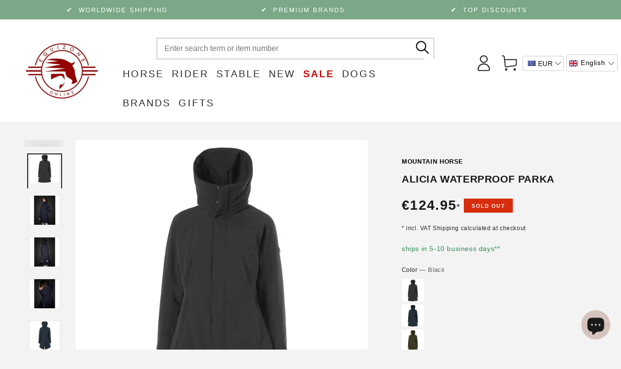

--- FILE ---
content_type: text/html; charset=utf-8
request_url: https://equizoneonline.com/products/alicia-jacket
body_size: 115790
content:
<!doctype html>
<html class="no-js" lang="en">
  <script type="application/ld+json">
{
  "@context": "https://schema.org",
  "@type": "Organization",
  "name": "EquiZone Online",
  "url": "https://equizoneonline.com",
  "logo": "https://cdn.shopify.com/s/files/1/1066/5752/files/Equizone-Online_Logo_1.jpg?v=1613187441",
  "sameAs": [
    "https://www.facebook.com/equizoneonline",
    "https://www.instagram.com/equizone_online",
    "https://www.pinterest.com/equizoneonline"
  ]
}
</script>

  <head>


<style id='hs-critical-css'>.h4,h2,h3{font-family:var(--font-heading-family);font-style:var(--font-heading-style);letter-spacing:calc(var(--font-heading-scale) * .06rem);color:rgb(var(--color-heading));line-height:calc(1 + .3/max(1,var(--font-heading-scale)));font-weight:400}h2{font-size:calc(var(--font-heading-scale) * 2rem)}[data-heading-capitalize] h2,[data-heading-capitalize] h3{text-transform:uppercase}.select__select{font-size:1.3rem;line-height:calc(1 + .5 / var(--font-body-scale));letter-spacing:.04rem}variant-selects{display:block}:root{--color-foreground:var(--color-base-text);--color-background:var(--color-base-background);--color-heading:var(--color-base-heading)}:root{--color-button-background:var(--color-base-accent);--color-button-border:var(--color-base-accent);--color-button-text:var(--color-base-solid-button-labels)}.button--secondary{--color-button-background:var(--color-background);--color-button-border:var(--color-base-outline-button-labels);--color-button-text:var(--color-base-outline-button-labels)}:root{--color-link:var(--color-base-outline-button-labels)}:root{--color-badge-background:rgba(var(--color-background), .75);--color-badge-foreground:rgb(var(--color-foreground));--color-badge-border:rgb(var(--color-border))}:root{--duration-short:.1s;--duration-default:.25s;--duration-long:.5s;--duration-animate:.5s;--image-position:center center}html{-moz-osx-font-smoothing:grayscale;-webkit-font-smoothing:antialiased}.page-width{max-width:var(--page-width);margin:0 auto;padding:0 5%}.section+.section{margin-top:var(--spacing-sections-mobile)}@media screen and (min-width:750px){.page-width{padding:0 5rem}.section+.section{margin-top:var(--spacing-sections-desktop)}}body{color:rgb(var(--color-foreground));background-color:rgb(var(--color-background));overflow-x:hidden}.list-unstyled{margin:0;padding:0;list-style:none}.visually-hidden{position:absolute!important;overflow:hidden;width:.1rem;height:.1rem;margin:-.1rem;padding:0;border:0;clip:rect(0 0 0 0);word-wrap:normal!important}.visually-hidden--inline{margin:0;height:1em}.h2,.h4,h1,h2,h3{font-family:var(--font-heading-family);font-style:var(--font-heading-style);letter-spacing:calc(var(--font-heading-scale) * .06rem);color:rgb(var(--color-heading));line-height:calc(1 + .3/max(1,var(--font-heading-scale)));font-weight:400}h1{font-size:calc(var(--font-heading-scale) * 3rem)}@media only screen and (min-width:750px){h1{font-size:calc(var(--font-heading-scale) * 4rem)}}.h2,h2{font-size:calc(var(--font-heading-scale) * 2rem)}@media only screen and (min-width:750px){.h2,h2{font-size:calc(var(--font-heading-scale) * 2.8rem)}}h3{font-size:calc(var(--font-heading-scale) * 1.7rem)}.h4{font-family:var(--font-heading-family);font-style:var(--font-heading-style);font-size:calc(var(--font-heading-scale) * 1.5rem)}@media only screen and (min-width:750px){h3{font-size:calc(var(--font-heading-scale) * 2rem)}.h4{font-size:calc(var(--font-heading-scale) * 1.6rem)}}[data-heading-capitalize] .h2,[data-heading-capitalize] h1,[data-heading-capitalize] h2,[data-heading-capitalize] h3{text-transform:uppercase}.caption{font-size:1rem;letter-spacing:.07rem;line-height:calc(1 + .7 / var(--font-body-scale))}@media screen and (min-width:750px){.caption{font-size:1.2rem}}.caption-large,.form__label,.select__select{font-size:1.3rem;line-height:calc(1 + .5 / var(--font-body-scale));letter-spacing:.04rem}.hidden{display:none!important}@media screen and (max-width:749px){.small-hide{display:none!important}}@media screen and (min-width:750px) and (max-width:989px){.medium-hide{display:none!important}.grid--1-col-tablet .grid__item{max-width:100%}}div:empty,h2:empty,p:empty{display:none}.link{font-family:inherit;font-size:1.4rem;padding:0;position:relative;border:none;box-shadow:none;text-decoration:none;color:rgb(var(--color-link));background-color:transparent;background-image:linear-gradient(to top,rgb(var(--color-border)) 0 0),linear-gradient(to top,transparent 0,transparent 0);background-repeat:no-repeat;background-position:right bottom,right bottom;background-size:0 .1rem,100% .1rem}.link--text{color:rgb(var(--color-foreground))}.link-with-icon{background-image:none;display:inline-flex;align-items:center;text-decoration:none;white-space:nowrap}.link-with-icon .label{position:relative;background-color:transparent;background-image:linear-gradient(to top,rgb(var(--color-link)) 0 0),linear-gradient(to top,rgb(var(--color-border)) 0 0);background-repeat:no-repeat;background-position:right bottom,right bottom;background-size:0 .1rem,100% .1rem}.link-with-icon .icon{width:1.8rem;height:1.8rem;margin-inline-end:1rem}details>*{box-sizing:border-box}@media screen and (hover:hover){.animate-arrow .icon-arrow path{transform:translate(-.25rem)}}summary{list-style:none;position:relative}summary .icon-caret{position:absolute;top:50%;right:1.5rem;margin-top:-.3rem;height:.6rem}summary::-webkit-details-marker{display:none}.focus-none{box-shadow:none!important;outline:0!important}.grid{display:flex;flex-wrap:wrap;margin-bottom:2rem;margin-inline-start:-1rem;padding:0;list-style:none}.grid__item{padding-inline-start:1rem;padding-bottom:.5rem;width:25%;max-width:50%;flex-grow:1;flex-shrink:0}@media screen and (min-width:480px){.grid{margin-inline-start:-2rem}.grid__item{padding-inline-start:2rem}}.grid--1-col .grid__item{max-width:100%;width:100%}@media screen and (min-width:750px){.grid{margin-inline-start:-3rem}.grid__item{padding-inline-start:3rem;padding-bottom:1rem;width:25%;max-width:50%}.grid--2-col-tablet .grid__item{width:50%}.grid--1-col-tablet .grid__item{width:100%}}.media-wrapper{display:block;position:relative;overflow:hidden;background-color:rgb(var(--color-placeholder))}lazy-image{display:block}.media{display:block;position:relative;overflow:hidden}.media>img{backface-visibility:hidden;object-fit:cover;object-position:var(--image-position)}.media--portrait{padding-bottom:125%}@media screen and (max-width:749px){.media-mobile--portrait{padding-bottom:125%}}.button{position:relative;z-index:1;display:inline-flex;justify-content:center;align-items:center;box-sizing:border-box;font-family:inherit;padding:1rem 3rem;padding-top:calc(1rem + var(--font-button-baseline));text-decoration:none;border-radius:var(--button-radius);border:var(--button-border-width) solid rgb(var(--color-button-border));color:rgb(var(--color-button-text));background-color:rgb(var(--color-button-background));font-family:var(--font-button-family);min-width:24rem;max-width:100%;min-height:4.6rem;text-transform:uppercase;font-weight:600;-webkit-appearance:none;appearance:none;overflow:hidden;box-shadow:var(--button-shadow-horizontal-offset) var(--button-shadow-vertical-offset) rgba(var(--color-shadow),var(--shadow-opacity))}@media screen and (min-width:750px){.button{min-height:5rem}}.button:after{content:"";z-index:-1;position:absolute;top:0;right:0;bottom:0;left:0;width:120%;height:100%;background-color:rgb(var(--color-button-text));backface-visibility:hidden;transform:rotate3d(0,0,1,10deg) translate3d(-1.2em,110%,0);transform-origin:0% 100%}.button{font-size:1.3rem;letter-spacing:.3rem;line-height:calc(1 + .2 / var(--font-body-scale))}.button--small{font-size:1.1rem;padding:.6rem 2rem;padding-top:calc(.6rem + var(--font-button-baseline));min-height:4rem;min-width:18rem}.select__select{font-family:inherit;-webkit-appearance:none;appearance:none;background-color:transparent;border:0;border-radius:0;color:rgb(var(--color-foreground));width:100%;box-shadow:inset 0 0 0 .1rem rgb(var(--color-border));height:4.2rem;box-sizing:border-box}.select__select{font-size:1.2rem;color:rgba(var(--color-foreground),.75)}.select{display:inline-block;position:relative;width:100%}.select .icon-caret{height:.6rem;position:absolute;top:calc(50% - .35rem);right:1.5rem}.select__select{padding:0;padding-inline-start:1.5rem;padding-inline-end:4rem}.form__label{display:block;margin-bottom:.6rem}.header-wrapper{display:block;position:relative;z-index:20}.header-wrapper--border-bottom{box-shadow:0 .1rem rgba(var(--color-header-border),.3)}.header{display:grid;grid-template-areas:"left-icon heading icons";grid-template-columns:1fr 2fr 1fr;align-items:center;padding-top:1rem;padding-bottom:1rem}@media screen and (min-width:990px){.header--middle-left{grid-template-areas:"heading navigation icons";grid-template-columns:auto 1fr auto;column-gap:2rem}.header--off-canvas .header__heading,.header--off-canvas .header__heading-link{grid-area:heading;justify-self:center}.header--middle-left .header__inline-menu{min-width:45rem}}.header-wrapper>.header:before{content:"";position:absolute;z-index:-1;top:0;left:0;width:100%;height:100%;background-color:rgb(var(--color-header-background))}.header>.header__heading-link{line-height:0}.header__heading,.header__heading-link{grid-area:heading;justify-self:center}.header__heading-link{display:block;position:relative;word-break:break-word;text-decoration:none}.header__heading-link:after,.header__heading-link:before{content:none}.header__heading-logo{width:auto;height:var(--image-logo-height)}@media screen and (max-width:749px){.header__heading-logo{max-height:6rem;height:auto;max-width:100%}}@media screen and (min-width:990px){.header__heading-link{justify-self:start}.header--middle-left .header__icons{margin-inline-start:2rem}}.header__icons{display:flex;grid-area:icons;justify-self:end;margin-inline-end:-1.2rem}.header__icon span:not(.cart-count-bubble),.header__icon:not(.header__icon--summary){display:flex;align-items:center;justify-content:center}.header__icon span:not(.cart-count-bubble){height:100%}.header__icon{color:rgb(var(--color-header-foreground));height:3.4rem;width:4.4rem}@media screen and (min-width:750px){.select__select{min-height:4.5rem}.header__icon{height:4.4rem}}.header__icon:after{content:none}.header__icon .icon{stroke-width:var(--icon-weight);height:2rem;width:2rem;fill:none;overflow:visible;vertical-align:middle}.header__icon--cart{position:relative}.header>.header__search{grid-area:left-icon;justify-self:start}summary .header__icon--summary:after{content:"";position:absolute;width:3.4rem;height:3.4rem;border-radius:50%;transform:scale(0);background-color:rgba(var(--color-header-foreground),.08)}.header__icon--cart .icon{display:block;position:absolute;opacity:1;transform:scale(1)}.header__icon--menu .icon{display:block;position:absolute;opacity:1;transform:scale(1);stroke-width:calc(calc(var(--icon-weight) * 2) - .2px)}.header__icon--menu .icon-close{height:1.4rem;width:1.4rem;stroke-width:calc(var(--icon-weight) - .1px)}details:not([open])>.header__icon--menu .icon-close{visibility:hidden;opacity:0;transform:scale(.8)}.header__inline-menu{margin-inline-start:-1.2rem;grid-area:navigation;display:none}.header__inline-menu-split{grid-area:navigation-split}@media screen and (min-width:990px){.header__inline-menu{display:block}.header--middle-left .header__inline-menu{margin-inline-start:0;text-align:end}.header--middle-left .header__inline-menu{min-width:65rem}}.header__menu-item{font-family:var(--font-navigation-family);font-size:var(--font-navigation-size);display:inline-flex;align-items:center;text-decoration:none;text-transform:uppercase;letter-spacing:.3rem;padding:1.2rem 1.5rem;color:rgb(var(--color-link))}.header__menu-item--top{--color-link:var(--color-header-foreground)}.header__menu-item .label{position:relative}.header__menu-item .label:after{content:"";position:absolute;height:.1rem;background-color:rgb(var(--color-border));bottom:0;left:51%;right:50%}.header__menu-item--top .label:after{--color-border:var(--color-header-border)}.header__menu-item .icon-caret{position:static;height:.6rem;width:auto;display:none}.spacing-section{display:block;min-height:var(--spacing-section-mobile)}.transition-body{position:relative}.transition-body:after{content:"";display:block;position:fixed;z-index:20;top:0;left:0;width:100%;height:100%;opacity:0;background-color:rgba(var(--color-overlay),.5)}.icon-plus-alt{position:relative}.icon-plus-alt:after,.icon-plus-alt:before{content:"";position:absolute;top:50%;left:50%;transform:translate(-50%,-50%);background-color:currentColor}.icon-plus-alt:before{width:100%;height:.1rem}.icon-plus-alt:after{width:.1rem;height:100%}@media screen and (forced-colors:active){.icon{color:CanvasText;fill:CanvasText!important}}use-animate{display:block}.search{width:100%;padding:0 20px;display:inline;position:relative;right:-20px}.searchTerm{width:85%;border:1px solid #a5a5a5;border-right:none;padding:15px;outline:0;color:#9dbfaf;height:43.5px;font-size:16px;position:relative;left:-20px}.searchButton{border:1px solid #a5a5a5;background:0 0;text-align:center;color:#fff;border-left:none;border-bottom:none;font-size:20px;position:absolute;right:0}.header__icon .icon{height:35px!important;width:35px!important}.header__icon{margin:5px}.list-menu--inline{column-gap:1rem!important}.header{position:relative}.header-wrapper{background:#fff}html{scroll-behavior:smooth}.list-menu-dropdown .header__menu-item{padding:0 2.5rem!important}.is-megamenu>.list-menu-dropdown{padding-top:2.5rem!important;margin-top:1rem}::-webkit-scrollbar{width:5px}:-webkit-scrollbar-track{box-shadow:inset 0 0 5px gray;border-radius:10px}::-webkit-scrollbar-thumb{background:#353738;border-radius:10px}.image-animate{background:#fff}@media (min-width:830px){.header__icons{display:flex;grid-area:icons;justify-self:revert;margin-inline-end:-1.2rem;align-items:center;position:relative;top:-16px}}@media only screen and (min-width:320px) and (max-width:830px){.searchTerm{width:90%}.search{padding:5px 20px}.searchButton{right:15px;top:5px;padding:0;position:fixed;height:44px;BORDER-BOTTOM:1PX SOLID #A5A5A5}.menu-drawer__navigation-container{height:fit-content!important}.grid__item{width:100%}.header__icon .icon{height:25px!important;width:25px!important}.header__icon{margin:0}.header__icon{width:3.5rem}.menu-drawer__submenu{z-index:99999999!important}}.product-form__input .color__swatch{overflow:hidden;border-radius:none!important}.product-form__input input[type=radio]+.color__swatch--round{border-radius:none!important}.product__info-container .jdgm-prev-badge__text{visibility:visible!important}@media screen and (max-width:720px){.geolizr-currency-switcher-container.desktop{display:none}}.geolizr-currency-switcher-container.desktop{position:relative;top:-5px}.desktop .geolizr-currency-switcher{padding:3px 10px;height:31px}.desktop .geolizr-currency-switcher-arrow-down{top:8px}p.product_tag{font-size:12px}.ships_inj_es{font-size:16px}p.ships_inj_es{text-transform:lowercase}p.ships_inj_es:first-letter{text-transform:uppercase}button.product-form__submit.button{background:#7ba886;border-color:#7ba886;color:#fff}button.product-form__submit.button:after{display:none}.product__accordion .accordion__content span{font-size:1.4rem!important}.jdgm-widget .jdgm-paginate{border-top:none}.jdgm-paginate{width:100%;padding-top:16px;text-align:center}.jdgm-rev-widg[data-number-of-reviews="0"] .jdgm-rev-widg__sort-wrapper{display:none}.jdgm-rev-widg[data-number-of-reviews="0"] .jdgm-paginate{display:none}.jdgm-ask-question-btn,.jdgm-write-rev-link{border:1px solid currentColor;padding:5px 10px;text-align:center;display:inline-block}.jdgm-ask-question-btn{margin-left:8px}.jdgm-rev-widg__sort-wrapper{clear:both}.jdgm-rev-widg__paginate-spinner-wrapper{display:none;margin-top:16px;padding-top:24px;border-top:1px solid #eee}@media only screen and (max-width:767px){.jdgm-ask-question-btn,.jdgm-write-rev-link{width:100%;margin-bottom:16px;display:block;margin-left:0}}.jdgm-histogram{float:left;padding:4px 16px;margin:0 24px;font-size:12px;border-left:1px solid #eee;border-right:1px solid #eee}.jdgm-rev-widg[data-number-of-reviews='0'] .jdgm-histogram{display:none}.jdgm-histogram__row{height:16px;line-height:16px;margin-bottom:5px;white-space:nowrap}.jdgm-histogram__row:last-of-type{margin-bottom:0}.jdgm-histogram__clear-filter{display:none;margin-top:8px;font-size:14px}.jdgm-histogram__star{display:inline-block;vertical-align:middle}.jdgm-histogram__star .jdgm-star{font-size:14px;font-weight:400;line-height:16px;vertical-align:middle}.jdgm-histogram__bar{position:relative;display:inline-block;width:120px;height:100%;margin:0 2px 0 4px;vertical-align:middle;box-shadow:inset 0 0 1px #666}.jdgm-histogram__bar:after{content:' ';display:block;position:absolute;top:0;left:0;height:100%;width:0;background:#fbcd0a;opacity:.3}.jdgm-histogram__bar-content{height:100%;font-size:9px;line-height:16px;background:#fbcd0a;box-shadow:inset 0 0 1px #888}.jdgm-histogram__frequency{display:inline-block;margin-left:3px;vertical-align:middle}@media only screen and (max-width:768px){.jdgm-histogram{width:100%;margin:16px 0 4px;padding:0;border:none}.jdgm-histogram .jdgm-histogram__row{height:18px;line-height:18px;margin-bottom:12px}.jdgm-histogram .jdgm-star{font-size:16px;line-height:18px}.jdgm-histogram .jdgm-histogram__bar-content{line-height:18px}}@media only screen and (max-width:320px){.jdgm-histogram__bar{width:80px}.jdgm-histogram__star .jdgm-star{padding-right:2px!important}.jdgm-histogram__star .jdgm-star:last-of-type{padding-right:0!important}}.announcement-bar{text-align:center;background-color:rgb(var(--color-background));color:rgb(var(--color-foreground))}.announcement-slider__slide{overflow:hidden}.announcement-link{display:block;text-decoration:none;color:rgb(var(--color-foreground))}.announcement-text{display:block;letter-spacing:.2rem}@media screen and (max-width:749px){.announcement-slider .announcement-slider__slide{display:none}.announcement-slider .announcement-slider__slide:first-child{display:flex}}@media screen and (min-width:750px){.spacing-section{min-height:var(--spacing-section-desktop)}announcement-bar[data-compact=false] .announcement-slider{display:flex}announcement-bar[data-compact=false] .announcement-slider__slide{padding:0 1.5rem;flex:1 1 33.333%}announcement-bar{column-gap:3rem}}menu-dropdown{position:relative;display:block;text-align:start}.list-menu-dropdown{min-width:20rem;max-width:26rem;width:max-content;position:absolute;z-index:101;opacity:0;visibility:hidden;background-color:rgb(var(--color-background));padding-top:2rem;padding-bottom:2rem;box-shadow:0 1rem 2rem rgba(var(--color-foreground),.08)}.list-menu-dropdown.hidden{display:block!important}.list-menu-dropdown .header__menu-item{width:100%;padding:.7rem 3rem;justify-content:space-between;letter-spacing:0;text-transform:none;font-size:1.6rem;line-height:calc(1 + .4 / var(--font-body-scale))}menu-dropdown.is-megamenu{position:static}.is-megamenu>.list-menu-dropdown{max-width:100%;width:100%;left:0;right:0;padding-top:3.5rem;padding-bottom:4rem;line-height:calc(1 + .4 / var(--font-body-scale))}.list-mega-menu{flex:1 1 100%;display:flex;flex-wrap:wrap;row-gap:3rem;column-gap:2rem}.mega-menu__item{flex:1 1 auto;max-width:22rem;page-break-inside:avoid;break-inside:avoid}@media screen and (min-width:1200px){.list-mega-menu{column-gap:3rem}.mega-menu__item{max-width:28rem}}.mega-menu__item-link{display:block;margin-bottom:1rem;text-decoration:none;color:rgb(var(--color-link))}.mega-menu__item-link .header__menu-item{text-transform:uppercase;letter-spacing:.3rem;font-weight:600;color:inherit;padding:0}.list-menu-child .header__menu-item{padding-inline-start:0;padding-inline-end:0}.menu-drawer{position:absolute;transform:translate(-100%);visibility:hidden;z-index:100;left:0;top:100%;width:calc(100% - 4rem);padding:0;border:.1rem solid rgb(var(--color-border));border-inline-start:0;background-color:rgb(var(--color-background));overflow-x:hidden}.js .menu-drawer{border:none;border-top:.1rem solid rgb(var(--color-border));height:calc(var(--viewport-height,100vh) - (var(--header-height,100%)))}@media screen and (min-width:750px){.menu-drawer{width:45rem}}.menu-drawer__inner-container{position:relative;height:100%}.menu-drawer__navigation-container{display:grid;grid-template-rows:1fr auto;align-content:space-between;height:100%;overflow-y:unset;scrollbar-width:thin}.menu-drawer__navigation{overflow-x:hidden}.menu-drawer__menu{padding-inline-start:3rem}.menu-drawer__inner-submenu{height:100%;overflow-x:hidden;overflow-y:auto}.menu-drawer__inner-submenu .menu-drawer__menu{padding-inline-start:4.5rem}.menu-drawer__inner-submenu .menu-drawer__menu-item{font-size:1.6rem;padding:1rem 0}.menu-drawer__menu-item{font-family:var(--font-navigation-family);flex:0 0 100%;font-size:1.8rem;padding:1.5rem 0;text-decoration:none;color:rgb(var(--color-link));display:flex;align-items:center;justify-content:space-between;border-bottom:.1rem solid rgb(var(--color-border))}.menu-drawer__menu>li:last-child>.menu-drawer__menu-item{border-bottom:0}.js .menu-drawer__menu-item .icon-caret{display:none}.menu-drawer .icon-arrow{height:1.3rem;width:1.3rem;margin-inline-end:3rem}.js .menu-drawer__submenu{position:absolute;top:0;width:100%;bottom:0;left:0;background-color:rgb(var(--color-background));box-shadow:0 0 0 .2rem rgb(var(--color-border));z-index:1;transform:translate(100%);visibility:hidden}.js .menu-drawer__submenu .menu-drawer__submenu{overflow-y:auto}.menu-drawer__close-button{position:relative;padding:1.5rem 2.2rem;display:flex;align-items:center;font-size:1.8rem;line-height:1.8;width:100%;background-color:transparent;border:none;border-bottom:.1rem solid rgb(var(--color-border));font-family:var(--font-navigation-family)}.menu-drawer__close-button>span{transform:rotate(180deg);display:flex;margin-inline-end:1rem}.menu-drawer__close-button>span .icon{margin-inline-end:0!important}.menu-drawer__utility-links{display:flex;align-items:center;justify-content:space-between;padding:2rem;border-top:.1rem solid rgb(var(--color-border))}product-sticky-cart{z-index:100;position:fixed;bottom:0;left:0;width:100%;transform:translateY(100%);opacity:0}product-sticky-cart:before{content:"";position:absolute;z-index:-1;top:0;left:0;width:100%;height:100%;background-color:rgb(var(--color-background))}product-sticky-cart:after{content:"";position:absolute;z-index:-2;right:5%;top:0;left:5%;height:2rem;border-radius:100%;box-shadow:0 0 4rem rgba(var(--color-foreground),.2)}animate-sticky[animate] product-sticky-cart{opacity:1;transform:translateY(0)}.sticky-cart{display:flex;justify-content:space-between;column-gap:2rem;padding-top:1rem;padding-bottom:1rem}.sticky-cart__content{display:flex;column-gap:2rem;align-items:center}.sticky-cart__content img{height:6rem;width:auto;display:block}.sticky-cart__content .h4{margin:0}.sticky-cart__form{display:flex;align-items:center}.sticky-cart__form form{display:flex}.sticky-cart__form .product-form__buttons{display:grid;gap:0;grid-template-columns:auto auto auto}.sticky-cart__form variant-selects{margin-inline-end:-.2rem;display:flex;overflow-y:hidden;overflow-x:auto;scroll-snap-type:x mandatory;scroll-behavior:smooth;-ms-overflow-style:none;scrollbar-width:none}.sticky-cart__form variant-selects::-webkit-scrollbar{display:none}.sticky-cart__form .product-form__input{margin-bottom:0;flex:0 0 auto}.sticky-cart__form .button--small{height:4rem}.sticky-cart__form .select{padding:0;min-width:14rem;max-width:18rem}.variant-selects--only1 .select{min-width:18rem}.sticky-cart__form .select__select{height:100%;min-height:auto;box-shadow:none;color:inherit;letter-spacing:inherit;text-transform:inherit;font-size:inherit;font-weight:inherit}.price{line-height:1;font-size:1.4rem;letter-spacing:.1rem;color:var(--color-price)}.price bdi{font-weight:600;line-height:1;font-size:calc(var(--font-heading-scale) * 1.8rem);font-family:var(--font-heading-family)}.price bdi span{font-size:70%;margin-inline-start:.3rem;margin-inline-end:.3rem}.price bdi sup{font-size:60%;font-weight:400;line-height:calc(1 + .6 / var(--font-body-scale));margin-inline-start:.1rem}.price dl{margin:0;display:inline-flex;flex-direction:column}.price dd{margin-inline-start:0;margin-inline-end:.7rem}.price--large{font-size:1.6rem;line-height:calc(1 + .5 / var(--font-body-scale));letter-spacing:.13rem;align-items:center;display:flex;flex-direction:row;flex-wrap:wrap}.price__regular{display:block}.price__sale{display:none}.product{margin:0}.product__media-wrapper{padding-inline-start:0;padding-bottom:0;position:relative}media-gallery{display:block}.product__info-wrapper{padding-inline-start:0;padding-bottom:0}.product__media-wrapper .slider-mobile--overlay .slider-buttons{bottom:0;margin-bottom:0}.product__media-wrapper .slider-mobile--overlay .slider-button{width:6rem;text-align:center}@media screen and (min-width:750px){.price{margin-bottom:0}.price--large{font-size:1.8rem}.product--thumbnail_slider .product__media-gallery{display:block;position:sticky;top:0;z-index:1}.product__info-container{padding-top:3rem;padding-inline-start:5rem}.product__media-wrapper .slider-buttons{display:none}.product__info-container>:first-child{margin-top:0}}@media screen and (min-width:990px){.product__info-container{padding-inline-start:7rem}.product--large:not(.product--no-media) .product__media-wrapper{max-width:60%;width:60%}.product--large:not(.product--no-media) .product__info-wrapper{max-width:40%;width:40%}}.product-form__error-message-wrapper svg{flex-shrink:0;width:1.2rem;height:1.2rem;margin-right:.7rem;margin-top:.5rem}.product-form__input{flex:0 0 100%;padding:0;margin:0 0 1.2rem;min-width:fit-content;border:none;display:flex;flex-wrap:wrap}noscript .product-form__input{margin:2rem 0 0}variant-radios,variant-selects{display:block}.product-form__input .form__label{font-size:1.3rem;width:100%;padding-inline-start:0}fieldset.product-form__input .form__label{margin-bottom:.4rem}.product-form__input .form__label-info{display:inline-block;color:rgba(var(--color-foreground),.7)}.product-form__input input[type=radio]{clip:rect(0,0,0,0);overflow:hidden;position:absolute;height:.1rem;width:.1rem}.product-form__input input[type=radio]+label{box-shadow:inset 0 0 0 .1rem rgb(var(--color-border));color:rgb(var(--color-foreground));margin-top:.6rem;margin-bottom:.4rem;margin-inline-end:1rem;padding:.6rem 1.6rem;min-width:4rem;min-height:4rem;font-size:1.4rem;letter-spacing:.1rem;line-height:1;display:flex;align-items:center;position:relative;z-index:1}.product-form__input input[type=radio]:checked+label{color:rgb(var(--color-background))}.product-form__input input[type=radio]+.color__swatch{padding:0;min-width:auto;min-height:auto;width:3.6rem;height:3.6rem;box-shadow:none;display:inline-flex;align-items:center;justify-content:center;position:relative;margin-inline-end:.5rem}.product-form__input input[type=radio]+.color__swatch--round{border-radius:no}.product-form__input input[type=radio]+.color__swatch:after,.product-form__input input[type=radio]+.color__swatch:before{content:"";position:absolute;width:100%;height:100%;transform:scale(.6);background-size:cover;background-color:var(--swatch-background-color);background-image:var(--swatch-background-image)}.product-form__input input[type=radio]+.color__swatch:before{box-shadow:0 0 0 .1rem rgb(var(--color-border))}.product-form__input input[type=radio]+.color__swatch--round:after,.product-form__input input[type=radio]+.color__swatch--round:before{border-radius:50%}.product-form__input .color__swatch-tooltip{display:none}@media screen and (hover:hover){.product-form__input .color__swatch-tooltip{display:flex;justify-content:center;font-size:1.2rem;font-weight:400;line-height:calc(1 / var(--font-body-scale));position:absolute;bottom:100%;white-space:nowrap;text-align:center;padding:.8rem 1rem;color:rgb(var(--color-background));background-color:rgb(var(--color-foreground));opacity:0;transform:translateY(-100%);border-radius:min(var(--button-radius),.4rem)}.product-form__input .color__swatch-tooltip:after{content:"";position:absolute;bottom:-1.6rem;width:0;height:0;border-style:solid;border-width:1rem;border-color:transparent;border-top-color:rgb(var(--color-foreground))}}.product-form__input input[type=radio]:checked+.color__swatch:after,.product-form__input input[type=radio]:checked+.color__swatch:before{transform:scale(1)}.product-form__buttons{display:flex;flex-wrap:wrap;grid-column-gap:2rem;grid-row-gap:2rem}.product__info-container>*+*{margin:2rem 0 0}.product__info-container .price bdi{font-size:calc(var(--font-heading-scale) * 2.8rem)}.product__title{margin-bottom:1.5rem;margin-top:0;display:flex;justify-content:space-between;column-gap:1rem}.product__title h1{margin:0;word-break:break-word}.product__accordion .accordion__content{padding:0 2rem;font-size:1.4rem}#ProductImages{display:block;position:relative;visibility:hidden;top:-7rem}.product .price{align-items:flex-start}product-gallery{display:block;overflow:hidden}.product__media-list{margin-bottom:0}.slider.product__media-list{margin-inline-start:0;margin-top:0;padding-bottom:0}.product__media-icon .icon{width:1.4rem;height:1.4rem}.product__media-icon{color:rgb(var(--color-foreground));background-color:rgb(var(--color-background));box-shadow:0 0 4rem rgba(var(--color-foreground),.2);border-radius:50%;display:flex;align-items:center;justify-content:center;height:4rem;width:4rem;position:absolute;left:1.5rem;top:1.5rem;z-index:1}@media screen and (min-width:990px){.product__media-icon{display:none}}.product__media-item{padding-inline-start:0;padding-bottom:0}.product__media-item>*{display:block;position:relative}.product-media-modal{background-color:rgb(var(--color-background));box-sizing:border-box;height:100%;width:100%;position:fixed;top:0;left:0;z-index:-1;opacity:0;transform:scale(1.08)}.product-media-modal__content{display:flex;flex-direction:column;height:100vh;overflow:auto;width:100%}@media screen and (min-width:750px){.product-media-modal{padding:0}.product-media-modal__content{height:100vh}.product-media-modal__content{justify-content:flex-start}}.product-media-modal__content>*{width:100%;height:auto;margin:auto}.product-media-modal__toggle{color:rgb(var(--color-foreground));background-color:rgb(var(--color-background));box-shadow:0 0 4rem rgba(var(--color-foreground),.2);border:none;border-radius:50%;display:flex;align-items:center;justify-content:center;padding:1.2rem;position:fixed;top:2rem;right:2rem;z-index:2;width:4.4rem;height:4.4rem}@media screen and (min-width:750px){.product-media-modal__toggle{width:6rem;height:6rem;right:4.8rem;top:3.5rem}}.product-media-modal__toggle .icon{display:block;position:relative;width:2rem;height:2rem;transform:rotate(45deg)}@media screen and (min-width:750px){.product-media-modal__toggle .icon{width:3rem;height:3rem}.product__media-gallery .slider-mobile-gutter .slider-button{display:none}.product--thumbnail_slider .slider-mobile-gutter .slider-button{display:block}.slider--mobile+.slider-buttons{display:none}}.slider-buttons{display:none!important}@media (min-width:1024px){.slider.product__media-list{width:85%;float:right}}.slider-mobile-gutter{position:relative;display:block}.slider__slide{scroll-snap-align:start;flex-shrink:0}@media screen and (max-width:749px){.product__media-wrapper product-gallery{margin-bottom:3rem}.product__media-wrapper .slider-mobile--overlay{margin-inline-start:-5%;margin-inline-end:-5%}.slider.product__media-list::-webkit-scrollbar{height:.2rem;width:.2rem}.product__media-list::-webkit-scrollbar-thumb{background-color:rgb(var(--color-foreground))}.product__media-list::-webkit-scrollbar-track{background-color:rgb(var(--color-border))}.product__modal-opener{width:100%}.slider.slider--mobile{position:relative;flex-wrap:inherit;overflow-y:hidden;overflow-x:auto;scroll-snap-type:x mandatory;scroll-behavior:smooth}.slider.slider--mobile .slider__slide{margin-bottom:0;padding-bottom:0}.footer__content-right .grid__item{padding-inline-start:0;padding-bottom:0}}.slider{scrollbar-color:rgb(var(--color-foreground)) rgb(var(--color-border));-ms-overflow-style:none;scrollbar-width:none}.slider::-webkit-scrollbar{height:.4rem;width:.4rem;display:none}.slider::-webkit-scrollbar-thumb{background-color:rgb(var(--color-foreground));border-radius:.4rem;border:0}.slider::-webkit-scrollbar-track{background-color:rgb(var(--color-border));border-radius:.4rem}.slider-mobile-gutter .slider-buttons{position:absolute;z-index:2;right:0;bottom:100%;margin-bottom:1.5rem}.slider-mobile--overlay .slider-buttons{color:rgb(var(--color-background))}.slider-counter{display:none;margin-inline-end:3rem}.slider-mobile--overlay .slider-counter{margin-inline-end:1.4rem}.slider-buttons{display:flex;align-items:center}@media screen and (min-width:990px){.product-media-modal__toggle{right:4.3rem;top:3rem}.slider-mobile-gutter .slider-buttons{margin-bottom:2rem}.slider-buttons{display:none}}.slider-button{color:rgba(var(--color-foreground),.75);border:none;background-color:rgb(var(--color-background));width:4.4rem;height:4.4rem;padding:0;position:relative;text-align:start}.slider-mobile--overlay .slider-button{color:rgb(var(--color-button-text));background-color:rgba(var(--color-button-background),.5)}.slider-button .icon{width:2.6rem;height:2.6rem}.slider-button--next{text-align:end}.slider-button--next:after{content:"";position:absolute;left:0;top:50%;margin-top:-.8rem;width:.1rem;height:1.6rem;background-color:currentColor;opacity:.3}.slider-button--next .icon{transform:scaleX(-1)}@media screen and (max-width:989px){.footer__content-right .small-hide{display:none}.footer__content-right .grid__item{width:100%;max-width:100%;margin-top:-.1rem}}.footer__list-social .list-social__item--placeholder{font-size:1.3rem;letter-spacing:.04rem;color:rgb(var(--color-heading))}.footer__list-social .list-social__item--placeholder:not(:only-child){display:none}@media screen and (min-width:750px){footer details summary .icon{display:none}}.accordion__title{display:inline-block;max-width:calc(100% - 6rem);min-height:1.6rem;margin:0;word-break:break-word}.accordion details[open]>summary .icon-caret{transform:scaleY(-1)}.accordion__content{margin-bottom:1.5rem;word-break:break-word}.list-social{display:flex;flex-wrap:wrap;gap:.5rem;margin-inline-start:-1.2rem;justify-content:center}.list-social__link{position:relative;z-index:1;background:0 0;align-items:center;justify-content:center;display:flex;width:4.4rem;height:3.4rem}.list-social__link:after{content:"";position:absolute;z-index:-1;top:0;left:0;right:0;bottom:0;border-radius:50%;background-color:rgb(var(--color-link));transform:scale(0)}.list-social__link .icon{margin:0}.rte>p:first-child{margin-top:0}.rte>p:last-child{margin-bottom:0}.rte ul{padding-inline-start:2rem}.rte li{margin-bottom:.5rem;list-style:inherit}.rte li:last-child{margin-bottom:0}.rte a{color:rgb(var(--color-link));font-size:inherit;position:relative;text-decoration:none;background-color:transparent;background-image:linear-gradient(to top,rgb(var(--color-link)) 0 0),linear-gradient(to top,rgb(var(--color-border)) 0 0);background-repeat:no-repeat;background-position:right bottom,right bottom;background-size:0 .1rem,100% .1rem}.geolizr-currency-links::-webkit-scrollbar{width:8px;margin-left:-4px}.geolizr-currency-links::-webkit-scrollbar-track{-webkit-box-shadow:inset 0 0 6px rgba(0,0,0,.3);-webkit-border-radius:4px;border-radius:4px}.geolizr-currency-links::-webkit-scrollbar-thumb{-webkit-border-radius:10px;border-radius:10px;background:#01010180;-webkit-box-shadow:inset 0 0 6px rgba(0,0,0,.5)}.famfamfam-flag-us{background-position:-16px -44px;width:16px;height:11px}.famfamfam-flag-tw{background-position:-64px -11px;width:16px;height:11px}.famfamfam-flag-th{background-position:-16px -66px;width:16px;height:11px}.famfamfam-flag-sg{background-position:-96px -22px;width:16px;height:11px}.famfamfam-flag-se{background-position:-96px -33px;width:16px;height:11px}.famfamfam-flag-sa{background-position:0 -88px;width:16px;height:11px}.famfamfam-flag-ru{background-position:-32px -88px;width:16px;height:11px}.famfamfam-flag-qa{background-position:-80px -88px;width:16px;height:11px}.famfamfam-flag-pl{background-position:-96px -99px;width:16px;height:11px}.famfamfam-flag-nz{background-position:-112px -77px;width:16px;height:11px}.famfamfam-flag-no{background-position:0 -110px;width:16px;height:11px}.famfamfam-flag-jp{background-position:-32px -144px;width:16px;height:11px}.famfamfam-flag-hk{background-position:-160px -108px;width:16px;height:11px}.famfamfam-flag-gb{background-position:-176px -22px;width:16px;height:11px}.famfamfam-flag-eu{background-position:-176px -121px;width:16px;height:11px}.famfamfam-flag-eg{background-position:-32px -166px;width:16px;height:11px}.famfamfam-flag-dk{background-position:-128px -166px;width:16px;height:11px}.famfamfam-flag-cz{background-position:-176px -166px;width:16px;height:11px}.famfamfam-flag-cn{background-position:-128px -177px;width:16px;height:11px}.famfamfam-flag-ca{background-position:-192px -66px;width:16px;height:11px}.famfamfam-flag-br{background-position:-192px -132px;width:16px;height:11px}.famfamfam-flag-au{background-position:-192px -188px;width:16px;height:11px}.famfamfam-flag-ae{background-position:-208px -110px;width:16px;height:11px}.famfamfam-flag-ch{background-position:-208px -143px;width:11px;height:11px}.jdgm-widget.jdgm-widget{display:block}.jdgm-widget .jdgm-temp-hidden{display:block}.jdgm-widget div:empty{display:block}.jdgm-histogram__bar,.jdgm-histogram__bar-content{border-radius:calc(var(--jdgm-border-radius) * 1px)}.jdgm-ask-question-btn,.jdgm-write-rev-link{border-radius:calc(var(--jdgm-border-radius) * 2.5px)}.jdgm-verified-badge{font-family:"Nunito Sans",Helvetica,Arial,sans-serif}.jdgm-verified-badge.jdgm-verified-badge{display:none}.jdgm-verified-badge .jdgm-verified-badge__wrapper{position:relative;margin:8px}.jdgm-histogram{padding:0;font-size:80%}.jdgm-histogram .jdgm-star{font-size:13px;line-height:1;padding-right:3px!important}.jdgm-histogram__row{height:14px}.jdgm-histogram__row:not([data-rating="1"]){margin-bottom:10px}.jdgm-histogram__row[data-rating="1"]{margin-bottom:0}.jdgm-histogram__row[data-rating='1'] .jdgm-histogram__bar-content{opacity:.2}.jdgm-histogram__row[data-rating='2'] .jdgm-histogram__bar-content{opacity:.4}.jdgm-histogram__row[data-rating='3'] .jdgm-histogram__bar-content{opacity:.6}.jdgm-histogram__row[data-rating='4'] .jdgm-histogram__bar-content{opacity:.8}.jdgm-histogram__clear-filter{display:none;margin-top:16px;margin-bottom:0}.jdgm-histogram__bar,.jdgm-histogram__frequency,.jdgm-histogram__star{display:inline-block;vertical-align:middle;line-height:14px}.jdgm-histogram__bar:after{position:absolute;top:0;left:0;width:100%;background:0 0;content:' '}.jdgm-histogram__bar{margin:0 16px;width:126px;background:rgba(224,224,224,.5)}.jdgm-histogram__bar,.jdgm-histogram__bar-content{height:100%}.jdgm-histogram__frequency{margin:0;width:24px;text-align:left;color:#7b7b7b}@media only screen and (min-width:768px){.jdgm-histogram__bar{margin:0 24px;width:140px}}.jdgm-paginate{padding-top:16px}.jdgm-paginate:empty,.jdgm-rev-widg__paginate-spinner-wrapper{display:none}.jdgm-paginate{padding-top:16px;width:100%;text-align:center}.jdgm-star{font-family:JudgemeStar!important}.jdgm-rev-widg[data-number-of-reviews="0"] .jdgm-histogram.jdgm-histogram,.jdgm-rev-widg[data-number-of-reviews="0"] .jdgm-paginate,.jdgm-rev-widg[data-number-of-reviews="0"] .jdgm-rev-widg__body,.jdgm-rev-widg[data-number-of-reviews="0"] .jdgm-row-actions{display:none}.jdgm-rev-widg .jdgm-star{color:#399;color:var(--jdgm-star-color)}.jdgm-histogram__clear-filter{color:#399;color:var(--jdgm-primary-color);text-decoration:underline}.jdgm-histogram__clear-filter:visited{color:var(--jdgm-primary-color)}.jdgm-paginate,.jdgm-row-actions{border-top:1px solid rgba(51,153,153,.1);border-color:var(--jdgm-secondary-color)}.jdgm-rev-widg__body{position:relative}.jdgm-histogram{margin:0 0 24px}.jdgm-ask-question-btn,.jdgm-write-rev-link{display:block;width:100%;margin:0 auto;padding:10px 20px;font-size:16px;font-weight:700;line-height:1;text-decoration:none}.jdgm-ask-question-btn.jdgm-ask-question-btn{color:#399;color:var(--jdgm-primary-color);background-color:#fff;border:2px solid #399;border-color:var(--jdgm-primary-color);margin-top:10px;color:#399;color:var(--jdgm-primary-color);background-color:#fff;border:2px solid #399;border-color:var(--jdgm-primary-color)}.jdgm-write-rev-link.jdgm-write-rev-link{color:var(--jdgm-write-review-text-color,#fff);background-color:#399;background-color:var(--jdgm-write-review-bg-color,var(--jdgm-primary-color));border:2px solid #399;border-color:var(--jdgm-write-review-bg-color,var(--jdgm-primary-color))}.jdgm-row-actions{padding:8px 0;position:relative;display:flex;flex-direction:column}@media only screen and (min-width:768px) and (max-width:991px){.jdgm-ask-question-btn,.jdgm-write-rev-link{display:inline-block;margin:0 5px}}</style>



<!-- Hyperspeed:286636 -->
<!-- hs-shared_id:ba0cfe15 -->



<script>window.HS_JS_OVERRIDES = [{"load_method":"ON_ACTION","match":"static.klaviyo.com","pages":null,"match_type":"SMART_DEFER_JS","extension_id":null,"file_name":null},{"load_method":"ON_ACTION","match":"codeblackbelt","pages":null,"match_type":"SMART_DEFER_JS","extension_id":null,"file_name":null},{"load_method":"ON_ACTION","match":"chatra","pages":null,"match_type":"SMART_DEFER_JS","extension_id":null,"file_name":null},{"load_method":"ON_ACTION","match":"gorgias","pages":null,"match_type":"SMART_DEFER_JS","extension_id":null,"file_name":null},{"load_method":"ON_ACTION","match":"zdassets","pages":null,"match_type":"SMART_DEFER_JS","extension_id":null,"file_name":null},{"load_method":"ON_ACTION","match":"omappapi","pages":null,"match_type":"SMART_DEFER_JS","extension_id":null,"file_name":null},{"load_method":"ON_ACTION","match":"foursixty","pages":null,"match_type":"SMART_DEFER_JS","extension_id":null,"file_name":null},{"load_method":"ON_ACTION","match":"shopifycloud\/shopify\/assets\/shopify_pay","pages":null,"match_type":"SMART_DEFER_JS","extension_id":null,"file_name":null},{"load_method":"ON_ACTION","match":"shopifycloud\/shopify\/assets\/storefront\/features","pages":null,"match_type":"SMART_DEFER_JS","extension_id":null,"file_name":null},{"load_method":"ON_ACTION","match":"shopifycloud\/shopify\/assets\/storefront\/load_feature","pages":null,"match_type":"SMART_DEFER_JS","extension_id":null,"file_name":null},{"load_method":"ON_ACTION","match":"shopifycloud\/storefront-recaptch","pages":null,"match_type":"SMART_DEFER_JS","extension_id":null,"file_name":null},{"load_method":"ON_ACTION","match":"sdk.loyaltylion.net","pages":null,"match_type":"SMART_DEFER_JS","extension_id":null,"file_name":null},{"load_method":"DEFER","match":"e8878072-2f6b-4e89-8082-94b04320908d\/inbox-chat-loader.js","pages":["HOME","COLLECTIONS","PRODUCT","CART","OTHER"],"match_type":"APP_EMBED_JS","extension_id":"e8878072-2f6b-4e89-8082-94b04320908d","file_name":"inbox-chat-loader.js"},{"load_method":"DEFER","match":"019beb2a-7cf9-7238-9765-11a892117c03\/loader.js","pages":["HOME","COLLECTIONS","PRODUCT","CART","OTHER"],"match_type":"APP_EMBED_JS","extension_id":"019beb2a-7cf9-7238-9765-11a892117c03","file_name":"loader.js"},{"load_method":"ON_ACTION","match":"019b8c0a-9b7a-7f32-ba3d-a373967f46fb\/cart_renderer.js","pages":["HOME","COLLECTIONS","PRODUCT","CART","OTHER"],"match_type":"APP_EMBED_JS","extension_id":"019b8c0a-9b7a-7f32-ba3d-a373967f46fb","file_name":"cart_renderer.js"},{"load_method":"ON_ACTION","match":"019a0283-dad8-7bc7-bb66-b523cba67540\/gsc-countdown-widget.js","pages":["HOME","COLLECTIONS","PRODUCT","CART","OTHER"],"match_type":"APP_EMBED_JS","extension_id":"019a0283-dad8-7bc7-bb66-b523cba67540","file_name":"gsc-countdown-widget.js"},{"load_method":"ON_ACTION","match":"019b8c0a-9b7a-7f32-ba3d-a373967f46fb\/webfont.js","pages":["HOME","COLLECTIONS","PRODUCT","CART","OTHER"],"match_type":"APP_EMBED_JS","extension_id":"019b8c0a-9b7a-7f32-ba3d-a373967f46fb","file_name":"webfont.js"},{"load_method":"ON_ACTION","match":"019a5e5e-a484-720d-b1ab-d37a963e7bba\/langify-lib.js","pages":["HOME","COLLECTIONS","PRODUCT","CART","OTHER"],"match_type":"APP_EMBED_JS","extension_id":"019a5e5e-a484-720d-b1ab-d37a963e7bba","file_name":"langify-lib.js"}];</script>
<script>!function(e,t){if("object"==typeof exports&&"object"==typeof module)module.exports=t();else if("function"==typeof define&&define.amd)define([],t);else{var n=t();for(var r in n)("object"==typeof exports?exports:e)[r]=n[r]}}(self,(()=>(()=>{"use strict";var e={};(e=>{"undefined"!=typeof Symbol&&Symbol.toStringTag&&Object.defineProperty(e,Symbol.toStringTag,{value:"Module"}),Object.defineProperty(e,"__esModule",{value:!0})})(e);const t="hyperscript/defer-load",n="ON_ACTION",r=window.HS_JS_OVERRIDES||[];function o(e,t){const n=!e||"string"!=typeof e,o=t&&t.hasAttribute("hs-ignore");if(!t&&n||o)return null;{const n=r.find((n=>e&&e.includes(n.match)||t&&t.innerHTML&&t.innerHTML.includes(n.match)&&!t.innerHTML.includes("asyncLoad")));return n?function(e,t){let n=t;if(e.cdn){n=`https://cdn.hyperspeed.me/script/${t.replace(/^(http:\/\/|https:\/\/|\/\/)/,"")}`}return{load_method:e.load_method||"default",src:n}}(n,e):null}}window.HS_LOAD_ON_ACTION_SCRIPTS=window.HS_LOAD_ON_ACTION_SCRIPTS||[];const c=document.createElement,s={src:Object.getOwnPropertyDescriptor(HTMLScriptElement.prototype,"src"),type:Object.getOwnPropertyDescriptor(HTMLScriptElement.prototype,"type")};function i(e,n){window.HS_LOAD_ON_ACTION_SCRIPTS.push([e,n]),e.type=t;const r=function(n){e.getAttribute("type")===t&&n.preventDefault(),e.removeEventListener("beforescriptexecute",r)};e.addEventListener("beforescriptexecute",r)}return document.createElement=function(...e){if("script"!==e[0].toLowerCase()||window.hsUnblocked)return c.bind(document)(...e);const r=c.bind(document)(...e);try{Object.defineProperties(r,{src:{...s.src,set(e){const r=o(e,null),c=r&&r.load_method===n,i=r?r.src:e;c&&s.type.set.call(this,t),s.src.set.call(this,i)}},type:{...s.type,set(e){const c=o(r.src,null);c&&c.load_method===n?s.type.set.call(this,t):s.type.set.call(this,e)}}}),r.setAttribute=function(e,t){"type"===e||"src"===e?r[e]=t:HTMLScriptElement.prototype.setAttribute.call(r,e,t)}}catch(e){console.warn("HyperScripts: unable to prevent script execution for script src ",r.src,".\n",'A likely cause would be because you are using a third-party browser extension that monkey patches the "document.createElement" function.')}return r},window.hsScriptObserver=new MutationObserver((e=>{for(let r=0;r<e.length;r++){const{addedNodes:c}=e[r];for(let e=0;e<c.length;e++){const r=c[e];if(1===r.nodeType&&"SCRIPT"===r.tagName)if(r.type===t)i(r,null);else{const e=o(r.src,r);e&&e.load_method===n&&i(r,r.type===t?null:r.type)}}}})),window.hsScriptObserver.observe(document.documentElement,{childList:!0,subtree:!0}),e})()));</script>


<!-- Third party app optimization -->
<!-- Is an app not updating? Just click Rebuild Cache in Hyperspeed. -->
<!-- Or, stop deferring the app by clicking View Details on App Optimization in your Theme Optimization settings. -->
<script hs-ignore>(function(){var hsUrls=[{"load_method":"ON_ACTION","original_url":"\/\/cdn.shopify.com\/proxy\/f4a9b315b1a1e4cedca84d663c14b8ae520ee17e839de13dcc39b0193ec5a13f\/bucket.useifsapp.com\/theme-files-min\/js\/ifs-script-tag-min.js?v=2\u0026shop=equizone.myshopify.com\u0026sp-cache-control=cHVibGljLCBtYXgtYWdlPTkwMA","pages":["HOME","COLLECTIONS","PRODUCT","CART","OTHER"]},{"load_method":"ON_ACTION","original_url":"https:\/\/assets.smartwishlist.webmarked.net\/static\/v6\/smartwishlist2.js?shop=equizone.myshopify.com","pages":["HOME","COLLECTIONS","PRODUCT","CART","OTHER"]}];var insertBeforeBackup=Node.prototype.insertBefore;var currentPageType=getPageType();function getPageType(){var currentPage="product";if(currentPage==='index'){return'HOME';}else if(currentPage==='collection'){return'COLLECTIONS';}else if(currentPage==='product'){return'PRODUCT';}else if(currentPage==='cart'){return'CART';}else{return'OTHER';}}
function isWhitelistedPage(script){return script.pages.includes(currentPageType);}
function getCachedScriptUrl(url){var result=(hsUrls||[]).find(function(el){var compareUrl=el.original_url;if(url.substring(0,6)==="https:"&&el.original_url.substring(0,2)==="//"){compareUrl="https:"+el.original_url;}
return url==compareUrl;});return result;}
function loadScript(scriptInfo){if(isWhitelistedPage(scriptInfo)){var s=document.createElement('script');s.type='text/javascript';s.async=true;s.src=scriptInfo.original_url;var x=document.getElementsByTagName('script')[0];insertBeforeBackup.apply(x.parentNode,[s,x]);}}
var userEvents={touch:["touchmove","touchend"],mouse:["mousemove","click","keydown","scroll"]};function isTouch(){var touchIdentifiers=" -webkit- -moz- -o- -ms- ".split(" ");if("ontouchstart"in window||window.DocumentTouch&&document instanceof DocumentTouch){return true;}
var query=["(",touchIdentifiers.join("touch-enabled),("),"hsterminal",")"].join("");return window.matchMedia(query).matches;}
var actionEvents=isTouch()?userEvents.touch:userEvents.mouse;function loadOnUserAction(){(hsUrls||[]).filter(function(url){return url.load_method==='ON_ACTION';}).forEach(function(scriptInfo){loadScript(scriptInfo)})
actionEvents.forEach(function(userEvent){document.removeEventListener(userEvent,loadOnUserAction);});}
Node.prototype.insertBefore=function(newNode,refNode){if(newNode.type!=="text/javascript"&&newNode.type!=="application/javascript"&&newNode.type!=="application/ecmascript"){return insertBeforeBackup.apply(this,arguments);}
var scriptInfo=getCachedScriptUrl(newNode.src);if(!scriptInfo){return insertBeforeBackup.apply(this,arguments);}
if(isWhitelistedPage(scriptInfo)&&scriptInfo.load_method!=='ON_ACTION'){var s=document.createElement('script');s.type='text/javascript';s.async=true;s.src=scriptInfo.original_url;insertBeforeBackup.apply(this,[s,refNode]);}}
actionEvents.forEach(function(userEvent){document.addEventListener(userEvent,loadOnUserAction);});})();</script>

<!-- instant.load -->
<script defer src="//equizoneonline.com/cdn/shop/t/95/assets/hs-instantload.min.js?v=106803949153345037901761915533"></script>

<!-- defer JS until action -->
<script async src="//equizoneonline.com/cdn/shop/t/95/assets/hs-script-loader.min.js?v=24912448706018637961761915534"></script>








    <script async src="//equizoneonline.com/cdn/shop/t/95/assets/geolizr-lib.js?v=151971604780925999551761915525" type="text/javascript"></script>

<script>
    if(typeof Geolizr === "undefined") {
        var Geolizr = {};
        Geolizr.currencyDynamicCountry = false;
        Geolizr.version = 20200327;
        Geolizr.waitforMoneyFormat = true;
    }

    // save geolizr-lib.js url to the sessionStorage
    sessionStorage.setItem('geolizr_lib_url', "//equizoneonline.com/cdn/shop/t/95/assets/geolizr-lib.js?v=151971604780925999551761915525");
    if(typeof Geolizr.events === "undefined") Geolizr.events = {};
    if(typeof Geolizr.geolizrEvents === "undefined") Geolizr.geolizrEvents = [];

    Geolizr.config = function(config) {
        Geolizr.currency_widget_enabled = config.currency_widget_enabled === "true" || false;
        Geolizr.shopCurrency = 'EUR';
        Geolizr.shopifyFormatMoneySet = false;
        Geolizr.observeElements = [];
    };

    
    
    
    
    Geolizr.moneyFormats = {"USD":{"moneyFormat":"${{amount}}","moneyWithCurrencyFormat":"${{amount}} USD","calculationString":false},"EUR":{"moneyFormat":"&euro;{{amount}}","moneyWithCurrencyFormat":"&euro;{{amount}} EUR","calculationString":false},"GBP":{"moneyFormat":"&pound;{{amount}}","moneyWithCurrencyFormat":"&pound;{{amount}} GBP","calculationString":false},"CAD":{"moneyFormat":"${{amount}}","moneyWithCurrencyFormat":"${{amount}} CAD","calculationString":false},"AUD":{"moneyFormat":"${{amount}}","moneyWithCurrencyFormat":"${{amount}} AUD","calculationString":false},"BHD":{"moneyFormat":"{{amount}}0 BD","moneyWithCurrencyFormat":"{{amount}}0 BHD","calculationString":false},"BRL":{"moneyFormat":"R$ {{amount_with_comma_separator}}","moneyWithCurrencyFormat":"R$ {{amount_with_comma_separator}} BRL","calculationString":false},"BGN":{"moneyFormat":"{{amount}} лв","moneyWithCurrencyFormat":"{{amount}} лв BGN","calculationString":false},"CLP":{"moneyFormat":"${{amount_no_decimals}}","moneyWithCurrencyFormat":"${{amount_no_decimals}} CLP","calculationString":false},"HRK":{"moneyFormat":"{{amount_with_comma_separator}} kn","moneyWithCurrencyFormat":"{{amount_with_comma_separator}} kn HRK","calculationString":false},"CZK":{"moneyFormat":"{{amount_with_comma_separator}} K&#269;","moneyWithCurrencyFormat":"{{amount_with_comma_separator}} K&#269;","calculationString":false},"DKK":{"moneyFormat":"{{amount_with_comma_separator}} kr.","moneyWithCurrencyFormat":"kr.{{amount_with_comma_separator}} DKK","calculationString":false},"EGP":{"moneyFormat":"LE {{amount}}","moneyWithCurrencyFormat":"LE {{amount}} EGP","calculationString":false},"HKD":{"moneyFormat":"${{amount}}","moneyWithCurrencyFormat":"HK${{amount}}","calculationString":false},"ILS":{"moneyFormat":"{{amount}} ILS","moneyWithCurrencyFormat":"{{amount}} ILS","calculationString":false},"JPY":{"moneyFormat":"&#165;{{amount_no_decimals}}","moneyWithCurrencyFormat":"&#165;{{amount_no_decimals}} JPY","calculationString":false},"JEP":{"moneyFormat":"&pound;{{amount}}","moneyWithCurrencyFormat":"&pound;{{amount}} JEP","calculationString":false},"NZD":{"moneyFormat":"${{amount}}","moneyWithCurrencyFormat":"${{amount}} NZD","calculationString":false},"NOK":{"moneyFormat":"kr {{amount_with_comma_separator}}","moneyWithCurrencyFormat":"kr {{amount_with_comma_separator}} NOK","calculationString":false},"PLN":{"moneyFormat":"{{amount_with_comma_separator}} zl","moneyWithCurrencyFormat":"{{amount_with_comma_separator}} zl PLN","calculationString":false},"QAR":{"moneyFormat":"QAR {{amount_with_comma_separator}}","moneyWithCurrencyFormat":"QAR {{amount_with_comma_separator}}","calculationString":false},"RUB":{"moneyFormat":"&#1088;&#1091;&#1073;{{amount_with_comma_separator}}","moneyWithCurrencyFormat":"&#1088;&#1091;&#1073;{{amount_with_comma_separator}} RUB","calculationString":false},"SAR":{"moneyFormat":"{{amount}} SR","moneyWithCurrencyFormat":"{{amount}} SAR","calculationString":false},"SGD":{"moneyFormat":"${{amount}}","moneyWithCurrencyFormat":"${{amount}} SGD","calculationString":false},"SEK":{"moneyFormat":"{{amount_no_decimals}} kr","moneyWithCurrencyFormat":"{{amount_no_decimals}} kr SEK","calculationString":false},"CHF":{"moneyFormat":"SFr. {{amount}}","moneyWithCurrencyFormat":"SFr. {{amount}} CHF","calculationString":false},"TWD":{"moneyFormat":"${{amount}}","moneyWithCurrencyFormat":"${{amount}} TWD","calculationString":false},"THB":{"moneyFormat":"{{amount}} &#xe3f;","moneyWithCurrencyFormat":"{{amount}} &#xe3f; THB","calculationString":false},"AED":{"moneyFormat":"Dhs. {{amount}}","moneyWithCurrencyFormat":"Dhs. {{amount}} AED","calculationString":false},"CNY":{"moneyFormat":"{{amount}} Ұ","moneyWithCurrencyFormat":"{{amount}} Ұ CNY","calculationString":false}};
    
    

    Geolizr.shopifyCurrencyList = [];
    Geolizr.shopifyCurrency = {};
    Geolizr.shopifyCurrencyListIndex = {};
    let setShopifyCurrencyToGeolizr = function() {
        let GeolizrEachCurrency = {};
        
        GeolizrEachCurrency = {
            "iso_code": "CNY",
            "name": "Chinese Renminbi Yuan",
            "symbol": "¥",
            "shop_currency": false
        };
        if(GeolizrEachCurrency.shop_currency) {
            Geolizr.shopifyCurrency = GeolizrEachCurrency;
        }
        Geolizr.shopifyCurrencyList.push(GeolizrEachCurrency);
        Geolizr.shopifyCurrencyListIndex[GeolizrEachCurrency.iso_code] = Geolizr.shopifyCurrencyList.indexOf(GeolizrEachCurrency);
        
        GeolizrEachCurrency = {
            "iso_code": "EUR",
            "name": "Euro",
            "symbol": "€",
            "shop_currency": true
        };
        if(GeolizrEachCurrency.shop_currency) {
            Geolizr.shopifyCurrency = GeolizrEachCurrency;
        }
        Geolizr.shopifyCurrencyList.push(GeolizrEachCurrency);
        Geolizr.shopifyCurrencyListIndex[GeolizrEachCurrency.iso_code] = Geolizr.shopifyCurrencyList.indexOf(GeolizrEachCurrency);
        
        GeolizrEachCurrency = {
            "iso_code": "USD",
            "name": "United States Dollar",
            "symbol": "$",
            "shop_currency": false
        };
        if(GeolizrEachCurrency.shop_currency) {
            Geolizr.shopifyCurrency = GeolizrEachCurrency;
        }
        Geolizr.shopifyCurrencyList.push(GeolizrEachCurrency);
        Geolizr.shopifyCurrencyListIndex[GeolizrEachCurrency.iso_code] = Geolizr.shopifyCurrencyList.indexOf(GeolizrEachCurrency);
        
    }

    setShopifyCurrencyToGeolizr();
    /* Geolizr Provider Setter */
    Geolizr.presetService = false;
    Geolizr.activateIpInfo = function(accessKey) { Geolizr.presetService = { name: 'ipInfo', accessKey: accessKey }; };
    Geolizr.activateLovelyAppProvider = function() { Geolizr.presetService = { name: 'lovelyAppProvider' }; };
    Geolizr.activateIpApiCo = function(accessKey) { Geolizr.presetService = { name: 'ipApiCo', accessKey: accessKey }; };
    Geolizr.activateDbIpProvider = function(accessKey) { Geolizr.presetService = { name: 'dbIpProvider', accessKey: accessKey }; };
    Geolizr.activateIpStackProvider = function(accessKey) { Geolizr.presetService = { name: 'ipStackProvider', accessKey: accessKey }; };
    Geolizr.activateGeolizrIPApiProvider = function(accessKey) { Geolizr.presetService = { name: 'geolizrIpApiProvider', accessKey: accessKey }; };

    

    /* Service Aliase */
    Geolizr.activateFreegeoip = Geolizr.activateIpStackProvider;
    Geolizr.requestLocaleRootUrl = "\/";
    Geolizr.addSystemEventListener = function(name, callback) {
        if (typeof Geolizr.realInit !== 'undefined') {
            Geolizr.realInit(function($) {
                callback({jquery: $});
            })
        } else {
            Geolizr.geolizrEvents.push(new CustomEvent(name));
            document.addEventListener(name, callback);
        }
    };

    Geolizr.addEventListener = function(name, callback, priority) {
        if(typeof priority == "undefined") priority = 100;
        if(typeof Geolizr.realAddEventListener === "undefined") {
            if (!Geolizr.events[name]) Geolizr.events[name] = [];
            Geolizr.events[name].push({callback: callback, priority: priority});
        } else {
            Geolizr.realAddEventListener(name, callback, priority);
        }
    };

    Geolizr.getGeoData = function(callback) {
        if(typeof Geolizr.realGetGeoData === "undefined") {
            Geolizr.addEventListener('geolizr.init', function() {
                Geolizr.getGeoData(callback);
            }, 200)
        } else {
            Geolizr.realGetGeoData(callback);
        }
    };

    Geolizr.init = function(callback, priority) {
        if(typeof Geolizr.realInit === "undefined")
            Geolizr.addEventListener("geolizr.init", callback, priority);
        else
            Geolizr.realInit(callback, priority);
    };


    Geolizr.notification_widget_enabled = true;
    Geolizr.popup_widget_enabled = false;
    Geolizr.api_widget_enabled = false;
    Geolizr.currency_widget_enabled = true;
    Geolizr.redirect_widget_enabled = false;

    Geolizr.enables = {
        'notification_widget_enabled': Geolizr.notification_widget_enabled,
        'popup_widget_enabled': Geolizr.popup_widget_enabled,
        'api_widget_enabled': Geolizr.api_widget_enabled,
        'currency_widget_enabled': Geolizr.currency_widget_enabled,
        'redirect_widget_enabled': Geolizr.redirect_widget_enabled
    };

    if(Geolizr.popup_widget_enabled || Geolizr.notification_widget_enabled || Geolizr.currency_widget_enabled) {
        
        Geolizr.geolizrCssFile = "//equizoneonline.com/cdn/shop/t/95/assets/geolizr-lib.css?v=59017386019965299001761915524";
        
    }

    

</script>
<style>
    .geolizr-currency-switch-wrapper { visibility: hidden; }
    #geolizr-notification{position:fixed!important;top:0!important;left:0!important;margin:0!important;padding:0!important;width:100%!important;height:auto!important;min-height:0!important;max-height:none!important;z-index:10000000!important}
    #geolizr-notification>#geolizr-notification-message-wrapper{text-align:center!important;width:100%!important;padding:10px;-webkit-box-shadow:10px 10px 5px 0 rgba(143,143,143,.35);-moz-box-shadow:10px 10px 5px 0 rgba(143,143,143,.35);box-shadow:10px 10px 5px 0 rgba(143,143,143,.35)}
    #geolizr-dismiss-notification{box-sizing:content-box;padding:5px!important;margin:0!important;position:absolute!important;right:8px!important;text-decoration:none!important;font-family:Arial,serif ! important;top:8px!important;height:15px!important;border-radius:15px;width:15px!important;line-height:16px;font-size:20px;font-weight:700;cursor:pointer;display:inline-block}
    .geolizr-popup-background{position:fixed;top:0;left:0;right:0;bottom:0;height:100%;width:100%;z-index:10000005!important}
    .geolizr-popup{position:fixed!important;width:560px!important;height:400px!important;z-index:10000010!important;border:1px solid grey}
    .geolizr-popup.gp-center{top:50%!important;left:50%!important;margin-top:-200px!important;margin-left:-280px!important}
    .geolizr-popup.gp-mobile{width:84%!important;height:84%!important;top:0!important;left:0!important;margin:8%}
    #geolizr-popup-content-iframe{width:100%!important;height:100%!important;border:0}
    .slideInDown { -webkit-animation-name: slideInDown; animation-name: slideInDown; -webkit-animation-duration: 1s; animation-duration: 1s; -webkit-animation-fill-mode: both; animation-fill-mode: both; }
    @-webkit-keyframes slideInDown { 0% { -webkit-transform: translateY(-100%); transform: translateY(-100%); visibility: visible;} 100% {-webkit-transform: translateY(0); transform: translateY(0); } }
    @keyframes slideInDown { 0% {-webkit-transform: translateY(-100%); transform: translateY(-100%);visibility: visible; } 100% { -webkit-transform: translateY(0); transform: translateY(0); } }
    .geolizr-currency-switch-wrapper.geolizr-absolute-auto{z-index:10000000;position:fixed}
    .geolizr-currency-switch-wrapper{z-index:10000000!important;height:20px;width:85px;position:relative}
    .geolizr-currency-switcher{padding:1px 10px;margin:0;width:85px;height:30px;border-radius:4px;box-sizing: border-box;}
    .geolizr-currency-links{overflow:scroll;overflow-x:hidden;border-radius:4px;padding:5px 10px;margin:0;list-style:none;line-height:1.42857143;background-color:#fff;width:82px;max-height:200px;display:none}
    .geolizr-currency-switch-wrapper .geolizr-currency-links-up{bottom:30px;position:absolute}
    .geolizr-currency-switch-wrapper .geolizr-currency-links-down{top:30px;position:absolute}
    li.geolizr-currency-list-li{float:none!important;margin:0!important;padding:0 0 0 10px}
    .geolizr-currency-list-link{white-space:nowrap}
    .geolizr-currency-link i,.geolizr-currency-list-link i{width:16px!important;height:11px}
    [class^="famfamfam-flag"]{display:inline-block;width:16px;height:11px;line-height:11px}
    .no-scroll .geolizr-currency-links { overflow: hidden; width: 60px; left: 23px; text-align: left;}
    .geolizr-currency-switcher-value{width:42px;min-width:42px;max-width:42px;display:inline-block;text-align:left}
    .geolizr-currency-switcher-arrow-down,.geolizr-currency-switcher-arrow-up{content:"s";position:absolute;right:5px;top:5px;width:14px;height:14px;margin:0}
    .geolizr-currency-switcher-arrow-down,.geolizr-currency-switcher-arrow-up{ transition: transform .2s ease-in-out;content: ""; background-image: url("data:image/svg+xml;charset=UTF-8,%3csvg xmlns='http://www.w3.org/2000/svg' viewBox='0 0 14.0 14.0' height='14.0px' width='14.0px' style='position: absolute;'%3e%3cpath d='M1 4.5 L7.0 10.5 L13.0 4.5' fill='transparent' stroke='%23000' stroke-width='1px'%3e%3c/path%3e%3c/svg%3e"); }
    .open .geolizr-currency-switcher-arrow-down,.geolizr-currency-switcher-arrow-up{transform:rotate(180deg)}
    .open .geolizr-currency-switcher-arrow-up{transform:rotate(0deg)}
    .geolizr-selectable-currency{width:42px;min-width:42px;max-width:42px;display:inline-block;text-align:left}
    .geolizr-shop-currency{width:42px;min-width:42px;max-width:42px;display:inline-block}
    .geolizr-currency-link li{padding:0;margin:0}
    #geolizr-notification-spanner{width:100%!important;line-height:4px!important;height:4px!important;min-height:4px!important;max-height:4px!important}
    body.geolizr-popup-open { overflow: hidden; }
</style>

<!-- "snippets/limespot.liquid" was not rendered, the associated app was uninstalled -->



    <meta charset="utf-8">
    <meta http-equiv="X-UA-Compatible" content="IE=edge">
    <meta name="viewport" content="width=device-width,initial-scale=1">
    <meta name="theme-color" content="">
    <link rel="canonical" href="https://equizoneonline.com/products/alicia-jacket">
    <link rel="preconnect" href="https://cdn.shopify.com" crossorigin><link rel="icon" type="image/png" href="//equizoneonline.com/cdn/shop/files/Equizone-Online_Logo_c9097ee3-63f7-449a-a41b-f2db5ea8a51e.jpg?crop=center&height=32&v=1653039809&width=32"><title>
      Alicia Waterproof Parka
 &ndash; EquiZone Online</title><meta name="description" content="Mountain Horse Alicia Parka - a lightweight padded parka that is waterproof and windproof. This functional women&#39;s equestrian jacket has it all! Waterproof and windproof, the lightly padded long jacket comes with a feminine cut for a brilliant look both in and out of the saddle. Reflective details, which are visible fr">

<meta property="og:site_name" content="EquiZone Online">
<meta property="og:url" content="https://equizoneonline.com/products/alicia-jacket">
<meta property="og:title" content="Alicia Waterproof Parka">
<meta property="og:type" content="product">
<meta property="og:description" content="Mountain Horse Alicia Parka - a lightweight padded parka that is waterproof and windproof. This functional women&#39;s equestrian jacket has it all! Waterproof and windproof, the lightly padded long jacket comes with a feminine cut for a brilliant look both in and out of the saddle. Reflective details, which are visible fr"><meta property="og:image" content="http://equizoneonline.com/cdn/shop/products/ALICIA_BLANK_PARKA_BLANK_NAVY.jpg?v=1632219735">
  <meta property="og:image:secure_url" content="https://equizoneonline.com/cdn/shop/products/ALICIA_BLANK_PARKA_BLANK_NAVY.jpg?v=1632219735">
  <meta property="og:image:width" content="978">
  <meta property="og:image:height" content="978"><meta property="og:price:amount" content="124.95">
  <meta property="og:price:currency" content="EUR"><meta name="twitter:site" content="@EquizoneO"><meta name="twitter:card" content="summary_large_image">
<meta name="twitter:title" content="Alicia Waterproof Parka">
<meta name="twitter:description" content="Mountain Horse Alicia Parka - a lightweight padded parka that is waterproof and windproof. This functional women&#39;s equestrian jacket has it all! Waterproof and windproof, the lightly padded long jacket comes with a feminine cut for a brilliant look both in and out of the saddle. Reflective details, which are visible fr">


    <script defer src="//equizoneonline.com/cdn/shop/t/95/assets/vendor-v4.js"></script>
    <script defer src="https://cdn.hyperspeed.me/script/equizoneonline.com/cdn/shop/t/95/assets/global.js?v=121725725975741137571761915529"></script>

    <script>window.performance && window.performance.mark && window.performance.mark('shopify.content_for_header.start');</script><meta name="google-site-verification" content="tgkILltcxadNc_zwvs6Z2PXR8kREj6P_7ZDnzbVxhDk">
<meta id="shopify-digital-wallet" name="shopify-digital-wallet" content="/10665752/digital_wallets/dialog">
<meta name="shopify-checkout-api-token" content="8145cdb1b3b47059cf62aff0c9afe7de">
<meta id="in-context-paypal-metadata" data-shop-id="10665752" data-venmo-supported="false" data-environment="production" data-locale="en_US" data-paypal-v4="true" data-currency="EUR">
<link rel="alternate" hreflang="x-default" href="https://equizoneonline.com/products/alicia-jacket">
<link rel="alternate" hreflang="en" href="https://equizoneonline.com/products/alicia-jacket">
<link rel="alternate" hreflang="pl" href="https://equizoneonline.com/pl/products/alicia-jacket">
<link rel="alternate" hreflang="zh-Hans" href="https://equizoneonline.com/zh/products/alicia-jacket">
<link rel="alternate" hreflang="de" href="https://equizoneonline.com/de/products/alicia-jacket">
<link rel="alternate" hreflang="nl" href="https://equizoneonline.com/nl/products/alicia-jacket">
<link rel="alternate" hreflang="es" href="https://equizoneonline.com/es/products/alicia-jacket">
<link rel="alternate" hreflang="fr" href="https://equizoneonline.com/fr/products/alicia-jacket">
<link rel="alternate" hreflang="ja" href="https://equizoneonline.com/ja/products/alicia-jacket">
<link rel="alternate" hreflang="zh-Hans-CN" href="http://equizoneonline.cn/products/alicia-jacket">
<link rel="alternate" hreflang="en-CN" href="http://equizoneonline.cn/en/products/alicia-jacket">
<link rel="alternate" hreflang="de-CN" href="http://equizoneonline.cn/de/products/alicia-jacket">
<link rel="alternate" hreflang="zh-Hans-AC" href="https://equizoneonline.com/zh/products/alicia-jacket">
<link rel="alternate" hreflang="zh-Hans-AD" href="https://equizoneonline.com/zh/products/alicia-jacket">
<link rel="alternate" hreflang="zh-Hans-AE" href="https://equizoneonline.com/zh/products/alicia-jacket">
<link rel="alternate" hreflang="zh-Hans-AF" href="https://equizoneonline.com/zh/products/alicia-jacket">
<link rel="alternate" hreflang="zh-Hans-AG" href="https://equizoneonline.com/zh/products/alicia-jacket">
<link rel="alternate" hreflang="zh-Hans-AI" href="https://equizoneonline.com/zh/products/alicia-jacket">
<link rel="alternate" hreflang="zh-Hans-AL" href="https://equizoneonline.com/zh/products/alicia-jacket">
<link rel="alternate" hreflang="zh-Hans-AM" href="https://equizoneonline.com/zh/products/alicia-jacket">
<link rel="alternate" hreflang="zh-Hans-AO" href="https://equizoneonline.com/zh/products/alicia-jacket">
<link rel="alternate" hreflang="zh-Hans-AR" href="https://equizoneonline.com/zh/products/alicia-jacket">
<link rel="alternate" hreflang="zh-Hans-AT" href="https://equizoneonline.com/zh/products/alicia-jacket">
<link rel="alternate" hreflang="zh-Hans-AU" href="https://equizoneonline.com/zh/products/alicia-jacket">
<link rel="alternate" hreflang="zh-Hans-AW" href="https://equizoneonline.com/zh/products/alicia-jacket">
<link rel="alternate" hreflang="zh-Hans-AX" href="https://equizoneonline.com/zh/products/alicia-jacket">
<link rel="alternate" hreflang="zh-Hans-AZ" href="https://equizoneonline.com/zh/products/alicia-jacket">
<link rel="alternate" hreflang="zh-Hans-BA" href="https://equizoneonline.com/zh/products/alicia-jacket">
<link rel="alternate" hreflang="zh-Hans-BB" href="https://equizoneonline.com/zh/products/alicia-jacket">
<link rel="alternate" hreflang="zh-Hans-BD" href="https://equizoneonline.com/zh/products/alicia-jacket">
<link rel="alternate" hreflang="zh-Hans-BE" href="https://equizoneonline.com/zh/products/alicia-jacket">
<link rel="alternate" hreflang="zh-Hans-BF" href="https://equizoneonline.com/zh/products/alicia-jacket">
<link rel="alternate" hreflang="zh-Hans-BG" href="https://equizoneonline.com/zh/products/alicia-jacket">
<link rel="alternate" hreflang="zh-Hans-BH" href="https://equizoneonline.com/zh/products/alicia-jacket">
<link rel="alternate" hreflang="zh-Hans-BI" href="https://equizoneonline.com/zh/products/alicia-jacket">
<link rel="alternate" hreflang="zh-Hans-BJ" href="https://equizoneonline.com/zh/products/alicia-jacket">
<link rel="alternate" hreflang="zh-Hans-BL" href="https://equizoneonline.com/zh/products/alicia-jacket">
<link rel="alternate" hreflang="zh-Hans-BM" href="https://equizoneonline.com/zh/products/alicia-jacket">
<link rel="alternate" hreflang="zh-Hans-BN" href="https://equizoneonline.com/zh/products/alicia-jacket">
<link rel="alternate" hreflang="zh-Hans-BO" href="https://equizoneonline.com/zh/products/alicia-jacket">
<link rel="alternate" hreflang="zh-Hans-BQ" href="https://equizoneonline.com/zh/products/alicia-jacket">
<link rel="alternate" hreflang="zh-Hans-BR" href="https://equizoneonline.com/zh/products/alicia-jacket">
<link rel="alternate" hreflang="zh-Hans-BS" href="https://equizoneonline.com/zh/products/alicia-jacket">
<link rel="alternate" hreflang="zh-Hans-BT" href="https://equizoneonline.com/zh/products/alicia-jacket">
<link rel="alternate" hreflang="zh-Hans-BW" href="https://equizoneonline.com/zh/products/alicia-jacket">
<link rel="alternate" hreflang="zh-Hans-BY" href="https://equizoneonline.com/zh/products/alicia-jacket">
<link rel="alternate" hreflang="zh-Hans-BZ" href="https://equizoneonline.com/zh/products/alicia-jacket">
<link rel="alternate" hreflang="zh-Hans-CA" href="https://equizoneonline.com/zh/products/alicia-jacket">
<link rel="alternate" hreflang="zh-Hans-CC" href="https://equizoneonline.com/zh/products/alicia-jacket">
<link rel="alternate" hreflang="zh-Hans-CD" href="https://equizoneonline.com/zh/products/alicia-jacket">
<link rel="alternate" hreflang="zh-Hans-CF" href="https://equizoneonline.com/zh/products/alicia-jacket">
<link rel="alternate" hreflang="zh-Hans-CG" href="https://equizoneonline.com/zh/products/alicia-jacket">
<link rel="alternate" hreflang="zh-Hans-CH" href="https://equizoneonline.com/zh/products/alicia-jacket">
<link rel="alternate" hreflang="zh-Hans-CI" href="https://equizoneonline.com/zh/products/alicia-jacket">
<link rel="alternate" hreflang="zh-Hans-CK" href="https://equizoneonline.com/zh/products/alicia-jacket">
<link rel="alternate" hreflang="zh-Hans-CL" href="https://equizoneonline.com/zh/products/alicia-jacket">
<link rel="alternate" hreflang="zh-Hans-CM" href="https://equizoneonline.com/zh/products/alicia-jacket">
<link rel="alternate" hreflang="zh-Hans-CO" href="https://equizoneonline.com/zh/products/alicia-jacket">
<link rel="alternate" hreflang="zh-Hans-CR" href="https://equizoneonline.com/zh/products/alicia-jacket">
<link rel="alternate" hreflang="zh-Hans-CV" href="https://equizoneonline.com/zh/products/alicia-jacket">
<link rel="alternate" hreflang="zh-Hans-CW" href="https://equizoneonline.com/zh/products/alicia-jacket">
<link rel="alternate" hreflang="zh-Hans-CX" href="https://equizoneonline.com/zh/products/alicia-jacket">
<link rel="alternate" hreflang="zh-Hans-CY" href="https://equizoneonline.com/zh/products/alicia-jacket">
<link rel="alternate" hreflang="zh-Hans-CZ" href="https://equizoneonline.com/zh/products/alicia-jacket">
<link rel="alternate" hreflang="zh-Hans-DE" href="https://equizoneonline.com/zh/products/alicia-jacket">
<link rel="alternate" hreflang="zh-Hans-DJ" href="https://equizoneonline.com/zh/products/alicia-jacket">
<link rel="alternate" hreflang="zh-Hans-DK" href="https://equizoneonline.com/zh/products/alicia-jacket">
<link rel="alternate" hreflang="zh-Hans-DM" href="https://equizoneonline.com/zh/products/alicia-jacket">
<link rel="alternate" hreflang="zh-Hans-DO" href="https://equizoneonline.com/zh/products/alicia-jacket">
<link rel="alternate" hreflang="zh-Hans-DZ" href="https://equizoneonline.com/zh/products/alicia-jacket">
<link rel="alternate" hreflang="zh-Hans-EC" href="https://equizoneonline.com/zh/products/alicia-jacket">
<link rel="alternate" hreflang="zh-Hans-EE" href="https://equizoneonline.com/zh/products/alicia-jacket">
<link rel="alternate" hreflang="zh-Hans-EG" href="https://equizoneonline.com/zh/products/alicia-jacket">
<link rel="alternate" hreflang="zh-Hans-EH" href="https://equizoneonline.com/zh/products/alicia-jacket">
<link rel="alternate" hreflang="zh-Hans-ER" href="https://equizoneonline.com/zh/products/alicia-jacket">
<link rel="alternate" hreflang="zh-Hans-ES" href="https://equizoneonline.com/zh/products/alicia-jacket">
<link rel="alternate" hreflang="zh-Hans-ET" href="https://equizoneonline.com/zh/products/alicia-jacket">
<link rel="alternate" hreflang="zh-Hans-FI" href="https://equizoneonline.com/zh/products/alicia-jacket">
<link rel="alternate" hreflang="zh-Hans-FJ" href="https://equizoneonline.com/zh/products/alicia-jacket">
<link rel="alternate" hreflang="zh-Hans-FK" href="https://equizoneonline.com/zh/products/alicia-jacket">
<link rel="alternate" hreflang="zh-Hans-FO" href="https://equizoneonline.com/zh/products/alicia-jacket">
<link rel="alternate" hreflang="zh-Hans-FR" href="https://equizoneonline.com/zh/products/alicia-jacket">
<link rel="alternate" hreflang="zh-Hans-GA" href="https://equizoneonline.com/zh/products/alicia-jacket">
<link rel="alternate" hreflang="zh-Hans-GB" href="https://equizoneonline.com/zh/products/alicia-jacket">
<link rel="alternate" hreflang="zh-Hans-GD" href="https://equizoneonline.com/zh/products/alicia-jacket">
<link rel="alternate" hreflang="zh-Hans-GE" href="https://equizoneonline.com/zh/products/alicia-jacket">
<link rel="alternate" hreflang="zh-Hans-GF" href="https://equizoneonline.com/zh/products/alicia-jacket">
<link rel="alternate" hreflang="zh-Hans-GG" href="https://equizoneonline.com/zh/products/alicia-jacket">
<link rel="alternate" hreflang="zh-Hans-GH" href="https://equizoneonline.com/zh/products/alicia-jacket">
<link rel="alternate" hreflang="zh-Hans-GI" href="https://equizoneonline.com/zh/products/alicia-jacket">
<link rel="alternate" hreflang="zh-Hans-GL" href="https://equizoneonline.com/zh/products/alicia-jacket">
<link rel="alternate" hreflang="zh-Hans-GM" href="https://equizoneonline.com/zh/products/alicia-jacket">
<link rel="alternate" hreflang="zh-Hans-GN" href="https://equizoneonline.com/zh/products/alicia-jacket">
<link rel="alternate" hreflang="zh-Hans-GP" href="https://equizoneonline.com/zh/products/alicia-jacket">
<link rel="alternate" hreflang="zh-Hans-GQ" href="https://equizoneonline.com/zh/products/alicia-jacket">
<link rel="alternate" hreflang="zh-Hans-GR" href="https://equizoneonline.com/zh/products/alicia-jacket">
<link rel="alternate" hreflang="zh-Hans-GS" href="https://equizoneonline.com/zh/products/alicia-jacket">
<link rel="alternate" hreflang="zh-Hans-GT" href="https://equizoneonline.com/zh/products/alicia-jacket">
<link rel="alternate" hreflang="zh-Hans-GW" href="https://equizoneonline.com/zh/products/alicia-jacket">
<link rel="alternate" hreflang="zh-Hans-GY" href="https://equizoneonline.com/zh/products/alicia-jacket">
<link rel="alternate" hreflang="zh-Hans-HK" href="https://equizoneonline.com/zh/products/alicia-jacket">
<link rel="alternate" hreflang="zh-Hans-HN" href="https://equizoneonline.com/zh/products/alicia-jacket">
<link rel="alternate" hreflang="zh-Hans-HR" href="https://equizoneonline.com/zh/products/alicia-jacket">
<link rel="alternate" hreflang="zh-Hans-HT" href="https://equizoneonline.com/zh/products/alicia-jacket">
<link rel="alternate" hreflang="zh-Hans-HU" href="https://equizoneonline.com/zh/products/alicia-jacket">
<link rel="alternate" hreflang="zh-Hans-ID" href="https://equizoneonline.com/zh/products/alicia-jacket">
<link rel="alternate" hreflang="zh-Hans-IE" href="https://equizoneonline.com/zh/products/alicia-jacket">
<link rel="alternate" hreflang="zh-Hans-IL" href="https://equizoneonline.com/zh/products/alicia-jacket">
<link rel="alternate" hreflang="zh-Hans-IM" href="https://equizoneonline.com/zh/products/alicia-jacket">
<link rel="alternate" hreflang="zh-Hans-IN" href="https://equizoneonline.com/zh/products/alicia-jacket">
<link rel="alternate" hreflang="zh-Hans-IO" href="https://equizoneonline.com/zh/products/alicia-jacket">
<link rel="alternate" hreflang="zh-Hans-IQ" href="https://equizoneonline.com/zh/products/alicia-jacket">
<link rel="alternate" hreflang="zh-Hans-IS" href="https://equizoneonline.com/zh/products/alicia-jacket">
<link rel="alternate" hreflang="zh-Hans-IT" href="https://equizoneonline.com/zh/products/alicia-jacket">
<link rel="alternate" hreflang="zh-Hans-JE" href="https://equizoneonline.com/zh/products/alicia-jacket">
<link rel="alternate" hreflang="zh-Hans-JM" href="https://equizoneonline.com/zh/products/alicia-jacket">
<link rel="alternate" hreflang="zh-Hans-JO" href="https://equizoneonline.com/zh/products/alicia-jacket">
<link rel="alternate" hreflang="zh-Hans-JP" href="https://equizoneonline.com/zh/products/alicia-jacket">
<link rel="alternate" hreflang="zh-Hans-KE" href="https://equizoneonline.com/zh/products/alicia-jacket">
<link rel="alternate" hreflang="zh-Hans-KG" href="https://equizoneonline.com/zh/products/alicia-jacket">
<link rel="alternate" hreflang="zh-Hans-KH" href="https://equizoneonline.com/zh/products/alicia-jacket">
<link rel="alternate" hreflang="zh-Hans-KI" href="https://equizoneonline.com/zh/products/alicia-jacket">
<link rel="alternate" hreflang="zh-Hans-KM" href="https://equizoneonline.com/zh/products/alicia-jacket">
<link rel="alternate" hreflang="zh-Hans-KN" href="https://equizoneonline.com/zh/products/alicia-jacket">
<link rel="alternate" hreflang="zh-Hans-KR" href="https://equizoneonline.com/zh/products/alicia-jacket">
<link rel="alternate" hreflang="zh-Hans-KW" href="https://equizoneonline.com/zh/products/alicia-jacket">
<link rel="alternate" hreflang="zh-Hans-KY" href="https://equizoneonline.com/zh/products/alicia-jacket">
<link rel="alternate" hreflang="zh-Hans-KZ" href="https://equizoneonline.com/zh/products/alicia-jacket">
<link rel="alternate" hreflang="zh-Hans-LA" href="https://equizoneonline.com/zh/products/alicia-jacket">
<link rel="alternate" hreflang="zh-Hans-LB" href="https://equizoneonline.com/zh/products/alicia-jacket">
<link rel="alternate" hreflang="zh-Hans-LC" href="https://equizoneonline.com/zh/products/alicia-jacket">
<link rel="alternate" hreflang="zh-Hans-LI" href="https://equizoneonline.com/zh/products/alicia-jacket">
<link rel="alternate" hreflang="zh-Hans-LK" href="https://equizoneonline.com/zh/products/alicia-jacket">
<link rel="alternate" hreflang="zh-Hans-LR" href="https://equizoneonline.com/zh/products/alicia-jacket">
<link rel="alternate" hreflang="zh-Hans-LS" href="https://equizoneonline.com/zh/products/alicia-jacket">
<link rel="alternate" hreflang="zh-Hans-LT" href="https://equizoneonline.com/zh/products/alicia-jacket">
<link rel="alternate" hreflang="zh-Hans-LU" href="https://equizoneonline.com/zh/products/alicia-jacket">
<link rel="alternate" hreflang="zh-Hans-LV" href="https://equizoneonline.com/zh/products/alicia-jacket">
<link rel="alternate" hreflang="zh-Hans-LY" href="https://equizoneonline.com/zh/products/alicia-jacket">
<link rel="alternate" hreflang="zh-Hans-MA" href="https://equizoneonline.com/zh/products/alicia-jacket">
<link rel="alternate" hreflang="zh-Hans-MC" href="https://equizoneonline.com/zh/products/alicia-jacket">
<link rel="alternate" hreflang="zh-Hans-MD" href="https://equizoneonline.com/zh/products/alicia-jacket">
<link rel="alternate" hreflang="zh-Hans-ME" href="https://equizoneonline.com/zh/products/alicia-jacket">
<link rel="alternate" hreflang="zh-Hans-MF" href="https://equizoneonline.com/zh/products/alicia-jacket">
<link rel="alternate" hreflang="zh-Hans-MG" href="https://equizoneonline.com/zh/products/alicia-jacket">
<link rel="alternate" hreflang="zh-Hans-MK" href="https://equizoneonline.com/zh/products/alicia-jacket">
<link rel="alternate" hreflang="zh-Hans-ML" href="https://equizoneonline.com/zh/products/alicia-jacket">
<link rel="alternate" hreflang="zh-Hans-MM" href="https://equizoneonline.com/zh/products/alicia-jacket">
<link rel="alternate" hreflang="zh-Hans-MN" href="https://equizoneonline.com/zh/products/alicia-jacket">
<link rel="alternate" hreflang="zh-Hans-MO" href="https://equizoneonline.com/zh/products/alicia-jacket">
<link rel="alternate" hreflang="zh-Hans-MQ" href="https://equizoneonline.com/zh/products/alicia-jacket">
<link rel="alternate" hreflang="zh-Hans-MR" href="https://equizoneonline.com/zh/products/alicia-jacket">
<link rel="alternate" hreflang="zh-Hans-MS" href="https://equizoneonline.com/zh/products/alicia-jacket">
<link rel="alternate" hreflang="zh-Hans-MT" href="https://equizoneonline.com/zh/products/alicia-jacket">
<link rel="alternate" hreflang="zh-Hans-MU" href="https://equizoneonline.com/zh/products/alicia-jacket">
<link rel="alternate" hreflang="zh-Hans-MV" href="https://equizoneonline.com/zh/products/alicia-jacket">
<link rel="alternate" hreflang="zh-Hans-MW" href="https://equizoneonline.com/zh/products/alicia-jacket">
<link rel="alternate" hreflang="zh-Hans-MX" href="https://equizoneonline.com/zh/products/alicia-jacket">
<link rel="alternate" hreflang="zh-Hans-MY" href="https://equizoneonline.com/zh/products/alicia-jacket">
<link rel="alternate" hreflang="zh-Hans-MZ" href="https://equizoneonline.com/zh/products/alicia-jacket">
<link rel="alternate" hreflang="zh-Hans-NA" href="https://equizoneonline.com/zh/products/alicia-jacket">
<link rel="alternate" hreflang="zh-Hans-NC" href="https://equizoneonline.com/zh/products/alicia-jacket">
<link rel="alternate" hreflang="zh-Hans-NE" href="https://equizoneonline.com/zh/products/alicia-jacket">
<link rel="alternate" hreflang="zh-Hans-NF" href="https://equizoneonline.com/zh/products/alicia-jacket">
<link rel="alternate" hreflang="zh-Hans-NG" href="https://equizoneonline.com/zh/products/alicia-jacket">
<link rel="alternate" hreflang="zh-Hans-NI" href="https://equizoneonline.com/zh/products/alicia-jacket">
<link rel="alternate" hreflang="zh-Hans-NL" href="https://equizoneonline.com/zh/products/alicia-jacket">
<link rel="alternate" hreflang="zh-Hans-NO" href="https://equizoneonline.com/zh/products/alicia-jacket">
<link rel="alternate" hreflang="zh-Hans-NP" href="https://equizoneonline.com/zh/products/alicia-jacket">
<link rel="alternate" hreflang="zh-Hans-NR" href="https://equizoneonline.com/zh/products/alicia-jacket">
<link rel="alternate" hreflang="zh-Hans-NU" href="https://equizoneonline.com/zh/products/alicia-jacket">
<link rel="alternate" hreflang="zh-Hans-NZ" href="https://equizoneonline.com/zh/products/alicia-jacket">
<link rel="alternate" hreflang="zh-Hans-OM" href="https://equizoneonline.com/zh/products/alicia-jacket">
<link rel="alternate" hreflang="zh-Hans-PA" href="https://equizoneonline.com/zh/products/alicia-jacket">
<link rel="alternate" hreflang="zh-Hans-PE" href="https://equizoneonline.com/zh/products/alicia-jacket">
<link rel="alternate" hreflang="zh-Hans-PF" href="https://equizoneonline.com/zh/products/alicia-jacket">
<link rel="alternate" hreflang="zh-Hans-PG" href="https://equizoneonline.com/zh/products/alicia-jacket">
<link rel="alternate" hreflang="zh-Hans-PH" href="https://equizoneonline.com/zh/products/alicia-jacket">
<link rel="alternate" hreflang="zh-Hans-PK" href="https://equizoneonline.com/zh/products/alicia-jacket">
<link rel="alternate" hreflang="zh-Hans-PL" href="https://equizoneonline.com/zh/products/alicia-jacket">
<link rel="alternate" hreflang="zh-Hans-PM" href="https://equizoneonline.com/zh/products/alicia-jacket">
<link rel="alternate" hreflang="zh-Hans-PN" href="https://equizoneonline.com/zh/products/alicia-jacket">
<link rel="alternate" hreflang="zh-Hans-PS" href="https://equizoneonline.com/zh/products/alicia-jacket">
<link rel="alternate" hreflang="zh-Hans-PT" href="https://equizoneonline.com/zh/products/alicia-jacket">
<link rel="alternate" hreflang="zh-Hans-PY" href="https://equizoneonline.com/zh/products/alicia-jacket">
<link rel="alternate" hreflang="zh-Hans-QA" href="https://equizoneonline.com/zh/products/alicia-jacket">
<link rel="alternate" hreflang="zh-Hans-RE" href="https://equizoneonline.com/zh/products/alicia-jacket">
<link rel="alternate" hreflang="zh-Hans-RO" href="https://equizoneonline.com/zh/products/alicia-jacket">
<link rel="alternate" hreflang="zh-Hans-RS" href="https://equizoneonline.com/zh/products/alicia-jacket">
<link rel="alternate" hreflang="zh-Hans-RU" href="https://equizoneonline.com/zh/products/alicia-jacket">
<link rel="alternate" hreflang="zh-Hans-RW" href="https://equizoneonline.com/zh/products/alicia-jacket">
<link rel="alternate" hreflang="zh-Hans-SA" href="https://equizoneonline.com/zh/products/alicia-jacket">
<link rel="alternate" hreflang="zh-Hans-SB" href="https://equizoneonline.com/zh/products/alicia-jacket">
<link rel="alternate" hreflang="zh-Hans-SC" href="https://equizoneonline.com/zh/products/alicia-jacket">
<link rel="alternate" hreflang="zh-Hans-SD" href="https://equizoneonline.com/zh/products/alicia-jacket">
<link rel="alternate" hreflang="zh-Hans-SE" href="https://equizoneonline.com/zh/products/alicia-jacket">
<link rel="alternate" hreflang="zh-Hans-SG" href="https://equizoneonline.com/zh/products/alicia-jacket">
<link rel="alternate" hreflang="zh-Hans-SH" href="https://equizoneonline.com/zh/products/alicia-jacket">
<link rel="alternate" hreflang="zh-Hans-SI" href="https://equizoneonline.com/zh/products/alicia-jacket">
<link rel="alternate" hreflang="zh-Hans-SJ" href="https://equizoneonline.com/zh/products/alicia-jacket">
<link rel="alternate" hreflang="zh-Hans-SK" href="https://equizoneonline.com/zh/products/alicia-jacket">
<link rel="alternate" hreflang="zh-Hans-SL" href="https://equizoneonline.com/zh/products/alicia-jacket">
<link rel="alternate" hreflang="zh-Hans-SM" href="https://equizoneonline.com/zh/products/alicia-jacket">
<link rel="alternate" hreflang="zh-Hans-SN" href="https://equizoneonline.com/zh/products/alicia-jacket">
<link rel="alternate" hreflang="zh-Hans-SO" href="https://equizoneonline.com/zh/products/alicia-jacket">
<link rel="alternate" hreflang="zh-Hans-SR" href="https://equizoneonline.com/zh/products/alicia-jacket">
<link rel="alternate" hreflang="zh-Hans-SS" href="https://equizoneonline.com/zh/products/alicia-jacket">
<link rel="alternate" hreflang="zh-Hans-ST" href="https://equizoneonline.com/zh/products/alicia-jacket">
<link rel="alternate" hreflang="zh-Hans-SV" href="https://equizoneonline.com/zh/products/alicia-jacket">
<link rel="alternate" hreflang="zh-Hans-SX" href="https://equizoneonline.com/zh/products/alicia-jacket">
<link rel="alternate" hreflang="zh-Hans-SZ" href="https://equizoneonline.com/zh/products/alicia-jacket">
<link rel="alternate" hreflang="zh-Hans-TA" href="https://equizoneonline.com/zh/products/alicia-jacket">
<link rel="alternate" hreflang="zh-Hans-TC" href="https://equizoneonline.com/zh/products/alicia-jacket">
<link rel="alternate" hreflang="zh-Hans-TD" href="https://equizoneonline.com/zh/products/alicia-jacket">
<link rel="alternate" hreflang="zh-Hans-TF" href="https://equizoneonline.com/zh/products/alicia-jacket">
<link rel="alternate" hreflang="zh-Hans-TG" href="https://equizoneonline.com/zh/products/alicia-jacket">
<link rel="alternate" hreflang="zh-Hans-TH" href="https://equizoneonline.com/zh/products/alicia-jacket">
<link rel="alternate" hreflang="zh-Hans-TJ" href="https://equizoneonline.com/zh/products/alicia-jacket">
<link rel="alternate" hreflang="zh-Hans-TK" href="https://equizoneonline.com/zh/products/alicia-jacket">
<link rel="alternate" hreflang="zh-Hans-TL" href="https://equizoneonline.com/zh/products/alicia-jacket">
<link rel="alternate" hreflang="zh-Hans-TM" href="https://equizoneonline.com/zh/products/alicia-jacket">
<link rel="alternate" hreflang="zh-Hans-TN" href="https://equizoneonline.com/zh/products/alicia-jacket">
<link rel="alternate" hreflang="zh-Hans-TO" href="https://equizoneonline.com/zh/products/alicia-jacket">
<link rel="alternate" hreflang="zh-Hans-TR" href="https://equizoneonline.com/zh/products/alicia-jacket">
<link rel="alternate" hreflang="zh-Hans-TT" href="https://equizoneonline.com/zh/products/alicia-jacket">
<link rel="alternate" hreflang="zh-Hans-TV" href="https://equizoneonline.com/zh/products/alicia-jacket">
<link rel="alternate" hreflang="zh-Hans-TW" href="https://equizoneonline.com/zh/products/alicia-jacket">
<link rel="alternate" hreflang="zh-Hans-TZ" href="https://equizoneonline.com/zh/products/alicia-jacket">
<link rel="alternate" hreflang="zh-Hans-UA" href="https://equizoneonline.com/zh/products/alicia-jacket">
<link rel="alternate" hreflang="zh-Hans-UG" href="https://equizoneonline.com/zh/products/alicia-jacket">
<link rel="alternate" hreflang="zh-Hans-UM" href="https://equizoneonline.com/zh/products/alicia-jacket">
<link rel="alternate" hreflang="zh-Hans-US" href="https://equizoneonline.com/zh/products/alicia-jacket">
<link rel="alternate" hreflang="zh-Hans-UY" href="https://equizoneonline.com/zh/products/alicia-jacket">
<link rel="alternate" hreflang="zh-Hans-UZ" href="https://equizoneonline.com/zh/products/alicia-jacket">
<link rel="alternate" hreflang="zh-Hans-VA" href="https://equizoneonline.com/zh/products/alicia-jacket">
<link rel="alternate" hreflang="zh-Hans-VC" href="https://equizoneonline.com/zh/products/alicia-jacket">
<link rel="alternate" hreflang="zh-Hans-VE" href="https://equizoneonline.com/zh/products/alicia-jacket">
<link rel="alternate" hreflang="zh-Hans-VG" href="https://equizoneonline.com/zh/products/alicia-jacket">
<link rel="alternate" hreflang="zh-Hans-VN" href="https://equizoneonline.com/zh/products/alicia-jacket">
<link rel="alternate" hreflang="zh-Hans-VU" href="https://equizoneonline.com/zh/products/alicia-jacket">
<link rel="alternate" hreflang="zh-Hans-WF" href="https://equizoneonline.com/zh/products/alicia-jacket">
<link rel="alternate" hreflang="zh-Hans-WS" href="https://equizoneonline.com/zh/products/alicia-jacket">
<link rel="alternate" hreflang="zh-Hans-XK" href="https://equizoneonline.com/zh/products/alicia-jacket">
<link rel="alternate" hreflang="zh-Hans-YE" href="https://equizoneonline.com/zh/products/alicia-jacket">
<link rel="alternate" hreflang="zh-Hans-YT" href="https://equizoneonline.com/zh/products/alicia-jacket">
<link rel="alternate" hreflang="zh-Hans-ZA" href="https://equizoneonline.com/zh/products/alicia-jacket">
<link rel="alternate" hreflang="zh-Hans-ZM" href="https://equizoneonline.com/zh/products/alicia-jacket">
<link rel="alternate" hreflang="zh-Hans-ZW" href="https://equizoneonline.com/zh/products/alicia-jacket">
<link rel="alternate" type="application/json+oembed" href="https://equizoneonline.com/products/alicia-jacket.oembed">
<script async="async" src="/checkouts/internal/preloads.js?locale=en-DE"></script>
<link rel="preconnect" href="https://shop.app" crossorigin="anonymous">
<script async="async" src="https://shop.app/checkouts/internal/preloads.js?locale=en-DE&shop_id=10665752" crossorigin="anonymous"></script>
<script id="apple-pay-shop-capabilities" type="application/json">{"shopId":10665752,"countryCode":"DE","currencyCode":"EUR","merchantCapabilities":["supports3DS"],"merchantId":"gid:\/\/shopify\/Shop\/10665752","merchantName":"EquiZone Online","requiredBillingContactFields":["postalAddress","email"],"requiredShippingContactFields":["postalAddress","email"],"shippingType":"shipping","supportedNetworks":["visa","maestro","masterCard","amex"],"total":{"type":"pending","label":"EquiZone Online","amount":"1.00"},"shopifyPaymentsEnabled":true,"supportsSubscriptions":true}</script>
<script id="shopify-features" type="application/json">{"accessToken":"8145cdb1b3b47059cf62aff0c9afe7de","betas":["rich-media-storefront-analytics"],"domain":"equizoneonline.com","predictiveSearch":true,"shopId":10665752,"locale":"en"}</script>
<script>var Shopify = Shopify || {};
Shopify.shop = "equizone.myshopify.com";
Shopify.locale = "en";
Shopify.currency = {"active":"EUR","rate":"1.0"};
Shopify.country = "DE";
Shopify.theme = {"name":"Be Yours Official Changes 19.11.2025","id":185335677194,"schema_name":"Be Yours","schema_version":"4.3.2","theme_store_id":null,"role":"main"};
Shopify.theme.handle = "null";
Shopify.theme.style = {"id":null,"handle":null};
Shopify.cdnHost = "equizoneonline.com/cdn";
Shopify.routes = Shopify.routes || {};
Shopify.routes.root = "/";</script>
<script type="module">!function(o){(o.Shopify=o.Shopify||{}).modules=!0}(window);</script>
<script>!function(o){function n(){var o=[];function n(){o.push(Array.prototype.slice.apply(arguments))}return n.q=o,n}var t=o.Shopify=o.Shopify||{};t.loadFeatures=n(),t.autoloadFeatures=n()}(window);</script>
<script>
  window.ShopifyPay = window.ShopifyPay || {};
  window.ShopifyPay.apiHost = "shop.app\/pay";
  window.ShopifyPay.redirectState = null;
</script>
<script id="shop-js-analytics" type="application/json">{"pageType":"product"}</script>
<script defer="defer" async type="module" src="//equizoneonline.com/cdn/shopifycloud/shop-js/modules/v2/client.init-shop-cart-sync_BT-GjEfc.en.esm.js"></script>
<script defer="defer" async type="module" src="//equizoneonline.com/cdn/shopifycloud/shop-js/modules/v2/chunk.common_D58fp_Oc.esm.js"></script>
<script defer="defer" async type="module" src="//equizoneonline.com/cdn/shopifycloud/shop-js/modules/v2/chunk.modal_xMitdFEc.esm.js"></script>
<script type="module">
  await import("//equizoneonline.com/cdn/shopifycloud/shop-js/modules/v2/client.init-shop-cart-sync_BT-GjEfc.en.esm.js");
await import("//equizoneonline.com/cdn/shopifycloud/shop-js/modules/v2/chunk.common_D58fp_Oc.esm.js");
await import("//equizoneonline.com/cdn/shopifycloud/shop-js/modules/v2/chunk.modal_xMitdFEc.esm.js");

  window.Shopify.SignInWithShop?.initShopCartSync?.({"fedCMEnabled":true,"windoidEnabled":true});

</script>
<script>
  window.Shopify = window.Shopify || {};
  if (!window.Shopify.featureAssets) window.Shopify.featureAssets = {};
  window.Shopify.featureAssets['shop-js'] = {"shop-cart-sync":["modules/v2/client.shop-cart-sync_DZOKe7Ll.en.esm.js","modules/v2/chunk.common_D58fp_Oc.esm.js","modules/v2/chunk.modal_xMitdFEc.esm.js"],"init-fed-cm":["modules/v2/client.init-fed-cm_B6oLuCjv.en.esm.js","modules/v2/chunk.common_D58fp_Oc.esm.js","modules/v2/chunk.modal_xMitdFEc.esm.js"],"shop-cash-offers":["modules/v2/client.shop-cash-offers_D2sdYoxE.en.esm.js","modules/v2/chunk.common_D58fp_Oc.esm.js","modules/v2/chunk.modal_xMitdFEc.esm.js"],"shop-login-button":["modules/v2/client.shop-login-button_QeVjl5Y3.en.esm.js","modules/v2/chunk.common_D58fp_Oc.esm.js","modules/v2/chunk.modal_xMitdFEc.esm.js"],"pay-button":["modules/v2/client.pay-button_DXTOsIq6.en.esm.js","modules/v2/chunk.common_D58fp_Oc.esm.js","modules/v2/chunk.modal_xMitdFEc.esm.js"],"shop-button":["modules/v2/client.shop-button_DQZHx9pm.en.esm.js","modules/v2/chunk.common_D58fp_Oc.esm.js","modules/v2/chunk.modal_xMitdFEc.esm.js"],"avatar":["modules/v2/client.avatar_BTnouDA3.en.esm.js"],"init-windoid":["modules/v2/client.init-windoid_CR1B-cfM.en.esm.js","modules/v2/chunk.common_D58fp_Oc.esm.js","modules/v2/chunk.modal_xMitdFEc.esm.js"],"init-shop-for-new-customer-accounts":["modules/v2/client.init-shop-for-new-customer-accounts_C_vY_xzh.en.esm.js","modules/v2/client.shop-login-button_QeVjl5Y3.en.esm.js","modules/v2/chunk.common_D58fp_Oc.esm.js","modules/v2/chunk.modal_xMitdFEc.esm.js"],"init-shop-email-lookup-coordinator":["modules/v2/client.init-shop-email-lookup-coordinator_BI7n9ZSv.en.esm.js","modules/v2/chunk.common_D58fp_Oc.esm.js","modules/v2/chunk.modal_xMitdFEc.esm.js"],"init-shop-cart-sync":["modules/v2/client.init-shop-cart-sync_BT-GjEfc.en.esm.js","modules/v2/chunk.common_D58fp_Oc.esm.js","modules/v2/chunk.modal_xMitdFEc.esm.js"],"shop-toast-manager":["modules/v2/client.shop-toast-manager_DiYdP3xc.en.esm.js","modules/v2/chunk.common_D58fp_Oc.esm.js","modules/v2/chunk.modal_xMitdFEc.esm.js"],"init-customer-accounts":["modules/v2/client.init-customer-accounts_D9ZNqS-Q.en.esm.js","modules/v2/client.shop-login-button_QeVjl5Y3.en.esm.js","modules/v2/chunk.common_D58fp_Oc.esm.js","modules/v2/chunk.modal_xMitdFEc.esm.js"],"init-customer-accounts-sign-up":["modules/v2/client.init-customer-accounts-sign-up_iGw4briv.en.esm.js","modules/v2/client.shop-login-button_QeVjl5Y3.en.esm.js","modules/v2/chunk.common_D58fp_Oc.esm.js","modules/v2/chunk.modal_xMitdFEc.esm.js"],"shop-follow-button":["modules/v2/client.shop-follow-button_CqMgW2wH.en.esm.js","modules/v2/chunk.common_D58fp_Oc.esm.js","modules/v2/chunk.modal_xMitdFEc.esm.js"],"checkout-modal":["modules/v2/client.checkout-modal_xHeaAweL.en.esm.js","modules/v2/chunk.common_D58fp_Oc.esm.js","modules/v2/chunk.modal_xMitdFEc.esm.js"],"shop-login":["modules/v2/client.shop-login_D91U-Q7h.en.esm.js","modules/v2/chunk.common_D58fp_Oc.esm.js","modules/v2/chunk.modal_xMitdFEc.esm.js"],"lead-capture":["modules/v2/client.lead-capture_BJmE1dJe.en.esm.js","modules/v2/chunk.common_D58fp_Oc.esm.js","modules/v2/chunk.modal_xMitdFEc.esm.js"],"payment-terms":["modules/v2/client.payment-terms_Ci9AEqFq.en.esm.js","modules/v2/chunk.common_D58fp_Oc.esm.js","modules/v2/chunk.modal_xMitdFEc.esm.js"]};
</script>
<script>(function() {
  var isLoaded = false;
  function asyncLoad() {
    if (isLoaded) return;
    isLoaded = true;
    var urls = ["https:\/\/assets.smartwishlist.webmarked.net\/static\/v6\/smartwishlist2.js?shop=equizone.myshopify.com","\/\/cdn.shopify.com\/proxy\/f4a9b315b1a1e4cedca84d663c14b8ae520ee17e839de13dcc39b0193ec5a13f\/bucket.useifsapp.com\/theme-files-min\/js\/ifs-script-tag-min.js?v=2\u0026shop=equizone.myshopify.com\u0026sp-cache-control=cHVibGljLCBtYXgtYWdlPTkwMA"];
    for (var i = 0; i < urls.length; i++) {
      var s = document.createElement('script');
      s.type = 'text/javascript';
      s.async = true;
      s.src = urls[i];
      var x = document.getElementsByTagName('script')[0];
      x.parentNode.insertBefore(s, x);
    }
  };
  if(window.attachEvent) {
    window.attachEvent('onload', asyncLoad);
  } else {
    window.addEventListener('load', asyncLoad, false);
  }
})();</script>
<script id="__st">var __st={"a":10665752,"offset":3600,"reqid":"38781fce-791f-4eb8-bc58-8176480e2c72-1769419621","pageurl":"equizoneonline.com\/products\/alicia-jacket","u":"248a97af343c","p":"product","rtyp":"product","rid":6278122864821};</script>
<script>window.ShopifyPaypalV4VisibilityTracking = true;</script>
<script id="captcha-bootstrap">!function(){'use strict';const t='contact',e='account',n='new_comment',o=[[t,t],['blogs',n],['comments',n],[t,'customer']],c=[[e,'customer_login'],[e,'guest_login'],[e,'recover_customer_password'],[e,'create_customer']],r=t=>t.map((([t,e])=>`form[action*='/${t}']:not([data-nocaptcha='true']) input[name='form_type'][value='${e}']`)).join(','),a=t=>()=>t?[...document.querySelectorAll(t)].map((t=>t.form)):[];function s(){const t=[...o],e=r(t);return a(e)}const i='password',u='form_key',d=['recaptcha-v3-token','g-recaptcha-response','h-captcha-response',i],f=()=>{try{return window.sessionStorage}catch{return}},m='__shopify_v',_=t=>t.elements[u];function p(t,e,n=!1){try{const o=window.sessionStorage,c=JSON.parse(o.getItem(e)),{data:r}=function(t){const{data:e,action:n}=t;return t[m]||n?{data:e,action:n}:{data:t,action:n}}(c);for(const[e,n]of Object.entries(r))t.elements[e]&&(t.elements[e].value=n);n&&o.removeItem(e)}catch(o){console.error('form repopulation failed',{error:o})}}const l='form_type',E='cptcha';function T(t){t.dataset[E]=!0}const w=window,h=w.document,L='Shopify',v='ce_forms',y='captcha';let A=!1;((t,e)=>{const n=(g='f06e6c50-85a8-45c8-87d0-21a2b65856fe',I='https://cdn.shopify.com/shopifycloud/storefront-forms-hcaptcha/ce_storefront_forms_captcha_hcaptcha.v1.5.2.iife.js',D={infoText:'Protected by hCaptcha',privacyText:'Privacy',termsText:'Terms'},(t,e,n)=>{const o=w[L][v],c=o.bindForm;if(c)return c(t,g,e,D).then(n);var r;o.q.push([[t,g,e,D],n]),r=I,A||(h.body.append(Object.assign(h.createElement('script'),{id:'captcha-provider',async:!0,src:r})),A=!0)});var g,I,D;w[L]=w[L]||{},w[L][v]=w[L][v]||{},w[L][v].q=[],w[L][y]=w[L][y]||{},w[L][y].protect=function(t,e){n(t,void 0,e),T(t)},Object.freeze(w[L][y]),function(t,e,n,w,h,L){const[v,y,A,g]=function(t,e,n){const i=e?o:[],u=t?c:[],d=[...i,...u],f=r(d),m=r(i),_=r(d.filter((([t,e])=>n.includes(e))));return[a(f),a(m),a(_),s()]}(w,h,L),I=t=>{const e=t.target;return e instanceof HTMLFormElement?e:e&&e.form},D=t=>v().includes(t);t.addEventListener('submit',(t=>{const e=I(t);if(!e)return;const n=D(e)&&!e.dataset.hcaptchaBound&&!e.dataset.recaptchaBound,o=_(e),c=g().includes(e)&&(!o||!o.value);(n||c)&&t.preventDefault(),c&&!n&&(function(t){try{if(!f())return;!function(t){const e=f();if(!e)return;const n=_(t);if(!n)return;const o=n.value;o&&e.removeItem(o)}(t);const e=Array.from(Array(32),(()=>Math.random().toString(36)[2])).join('');!function(t,e){_(t)||t.append(Object.assign(document.createElement('input'),{type:'hidden',name:u})),t.elements[u].value=e}(t,e),function(t,e){const n=f();if(!n)return;const o=[...t.querySelectorAll(`input[type='${i}']`)].map((({name:t})=>t)),c=[...d,...o],r={};for(const[a,s]of new FormData(t).entries())c.includes(a)||(r[a]=s);n.setItem(e,JSON.stringify({[m]:1,action:t.action,data:r}))}(t,e)}catch(e){console.error('failed to persist form',e)}}(e),e.submit())}));const S=(t,e)=>{t&&!t.dataset[E]&&(n(t,e.some((e=>e===t))),T(t))};for(const o of['focusin','change'])t.addEventListener(o,(t=>{const e=I(t);D(e)&&S(e,y())}));const B=e.get('form_key'),M=e.get(l),P=B&&M;t.addEventListener('DOMContentLoaded',(()=>{const t=y();if(P)for(const e of t)e.elements[l].value===M&&p(e,B);[...new Set([...A(),...v().filter((t=>'true'===t.dataset.shopifyCaptcha))])].forEach((e=>S(e,t)))}))}(h,new URLSearchParams(w.location.search),n,t,e,['guest_login'])})(!0,!0)}();</script>
<script integrity="sha256-4kQ18oKyAcykRKYeNunJcIwy7WH5gtpwJnB7kiuLZ1E=" data-source-attribution="shopify.loadfeatures" defer="defer" src="//equizoneonline.com/cdn/shopifycloud/storefront/assets/storefront/load_feature-a0a9edcb.js" crossorigin="anonymous"></script>
<script crossorigin="anonymous" defer="defer" src="//equizoneonline.com/cdn/shopifycloud/storefront/assets/shopify_pay/storefront-65b4c6d7.js?v=20250812"></script>
<script data-source-attribution="shopify.dynamic_checkout.dynamic.init">var Shopify=Shopify||{};Shopify.PaymentButton=Shopify.PaymentButton||{isStorefrontPortableWallets:!0,init:function(){window.Shopify.PaymentButton.init=function(){};var t=document.createElement("script");t.src="https://equizoneonline.com/cdn/shopifycloud/portable-wallets/latest/portable-wallets.en.js",t.type="module",document.head.appendChild(t)}};
</script>
<script data-source-attribution="shopify.dynamic_checkout.buyer_consent">
  function portableWalletsHideBuyerConsent(e){var t=document.getElementById("shopify-buyer-consent"),n=document.getElementById("shopify-subscription-policy-button");t&&n&&(t.classList.add("hidden"),t.setAttribute("aria-hidden","true"),n.removeEventListener("click",e))}function portableWalletsShowBuyerConsent(e){var t=document.getElementById("shopify-buyer-consent"),n=document.getElementById("shopify-subscription-policy-button");t&&n&&(t.classList.remove("hidden"),t.removeAttribute("aria-hidden"),n.addEventListener("click",e))}window.Shopify?.PaymentButton&&(window.Shopify.PaymentButton.hideBuyerConsent=portableWalletsHideBuyerConsent,window.Shopify.PaymentButton.showBuyerConsent=portableWalletsShowBuyerConsent);
</script>
<script>
  function portableWalletsCleanup(e){e&&e.src&&console.error("Failed to load portable wallets script "+e.src);var t=document.querySelectorAll("shopify-accelerated-checkout .shopify-payment-button__skeleton, shopify-accelerated-checkout-cart .wallet-cart-button__skeleton"),e=document.getElementById("shopify-buyer-consent");for(let e=0;e<t.length;e++)t[e].remove();e&&e.remove()}function portableWalletsNotLoadedAsModule(e){e instanceof ErrorEvent&&"string"==typeof e.message&&e.message.includes("import.meta")&&"string"==typeof e.filename&&e.filename.includes("portable-wallets")&&(window.removeEventListener("error",portableWalletsNotLoadedAsModule),window.Shopify.PaymentButton.failedToLoad=e,"loading"===document.readyState?document.addEventListener("DOMContentLoaded",window.Shopify.PaymentButton.init):window.Shopify.PaymentButton.init())}window.addEventListener("error",portableWalletsNotLoadedAsModule);
</script>

<script type="module" src="https://equizoneonline.com/cdn/shopifycloud/portable-wallets/latest/portable-wallets.en.js" onError="portableWalletsCleanup(this)" crossorigin="anonymous"></script>
<script nomodule>
  document.addEventListener("DOMContentLoaded", portableWalletsCleanup);
</script>

<link id="shopify-accelerated-checkout-styles" rel="stylesheet" media="screen" href="https://equizoneonline.com/cdn/shopifycloud/portable-wallets/latest/accelerated-checkout-backwards-compat.css" crossorigin="anonymous">
<style id="shopify-accelerated-checkout-cart">
        #shopify-buyer-consent {
  margin-top: 1em;
  display: inline-block;
  width: 100%;
}

#shopify-buyer-consent.hidden {
  display: none;
}

#shopify-subscription-policy-button {
  background: none;
  border: none;
  padding: 0;
  text-decoration: underline;
  font-size: inherit;
  cursor: pointer;
}

#shopify-subscription-policy-button::before {
  box-shadow: none;
}

      </style>
<script id="sections-script" data-sections="main-product,product-recommendations,header" defer="defer" src="//equizoneonline.com/cdn/shop/t/95/compiled_assets/scripts.js?v=40449"></script>
<script>window.performance && window.performance.mark && window.performance.mark('shopify.content_for_header.end');</script>

<style data-shopify>
  
  
  
  
  

  :root {
    --be-yours-version: "4.3.2";
    --font-body-family: "system_ui", -apple-system, 'Segoe UI', Roboto, 'Helvetica Neue', 'Noto Sans', 'Liberation Sans', Arial, sans-serif, 'Apple Color Emoji', 'Segoe UI Emoji', 'Segoe UI Symbol', 'Noto Color Emoji';
    --font-body-style: normal;
    --font-body-weight: 400;

    --font-heading-family: "system_ui", -apple-system, 'Segoe UI', Roboto, 'Helvetica Neue', 'Noto Sans', 'Liberation Sans', Arial, sans-serif, 'Apple Color Emoji', 'Segoe UI Emoji', 'Segoe UI Symbol', 'Noto Color Emoji';
    --font-heading-style: normal;
    --font-heading-weight: 400;

    --font-body-scale: 1.0;
    --font-heading-scale: 1.0;

    --font-navigation-family: var(--font-body-family);
    --font-navigation-size: 20px;
    --font-button-family: var(--font-heading-family);
    --font-button-baseline: 0.2rem;

    --color-base-text: 33, 35, 38;
    --color-base-background: 243, 243, 243;
    --color-base-solid-button-labels: 255, 255, 255;
    --color-base-outline-button-labels: 26, 27, 24;
    --color-base-accent: 123, 168, 134;
    --color-base-heading: 26, 27, 24;
    --color-border: 210, 213, 217;
    --color-placeholder: 250, 250, 250;
    --color-overlay: 33, 35, 38;
    --color-keyboard-focus: 1, 94, 204;
    --color-shadow: 168, 232, 226;
    --shadow-opacity: 1;

    --color-background-dark: 223, 223, 223;
    --color-price: #1a1b18;
    --color-sale-price: #d72c0d;
    --color-reviews: #ffb503;
    --color-critical: #d72c0d;
    --color-success: #008060;

    --payment-terms-background-color: #f3f3f3;
    --page-width: 160rem;
    --page-width-margin: 0rem;

    --card-color-scheme: var(--color-placeholder);
    --card-text-alignment: center;
    --card-image-padding: 0px;
    --card-border-width: 0px;
    --card-radius: 0px;
    --card-shadow-horizontal-offset: 0px;
    --card-shadow-vertical-offset: 0px;
    
    --button-radius: 0px;
    --button-border-width: 2px;
    --button-shadow-horizontal-offset: 0px;
    --button-shadow-vertical-offset: 0px;

    --spacing-sections-desktop: 0px;
    --spacing-sections-mobile: 0px;
  }

  *,
  *::before,
  *::after {
    box-sizing: inherit;
  }

  html {
    box-sizing: border-box;
    font-size: calc(var(--font-body-scale) * 62.5%);
    height: 100%;
  }

  body {
    min-height: 100%;
    margin: 0;
    font-size: 1.5rem;
    letter-spacing: 0.06rem;
    line-height: calc(1 + 0.8 / var(--font-body-scale));
    font-family: var(--font-body-family);
    font-style: var(--font-body-style);
    font-weight: var(--font-body-weight);
  }

  @media screen and (min-width: 750px) {
    body {
      font-size: 1.6rem;
    }
  }</style><link href="//equizoneonline.com/cdn/shop/t/95/assets/base.css?v=141288162593249611471763585818" rel="stylesheet" type="text/css" media="all" /><link rel="stylesheet" href="//equizoneonline.com/cdn/shop/t/95/assets/component-predictive-search.css?v=28123359869412651451761915488" media="print" onload="this.media='all'"><script src="https://ajax.googleapis.com/ajax/libs/jquery/3.6.0/jquery.min.js"></script>
    <script>document.documentElement.className = document.documentElement.className.replace('no-js', 'js');</script>
  <script crossorigin="anonymous" src="https://kit.fontawesome.com/a076d05399.js"></script>
 <script>
  $(document).on("click",".js-accordion-title",function(){
  $(".accordion-content:not(:first-of-type)").css("display", "none");
  $(".js-accordion-title:first-of-type").addClass("open");
    $(".open").not(this).removeClass("open").next().slideUp(300);
    $(this).toggleClass("open").next().slideToggle(300); 
  });  
</script> 
     
 <script defer src="//equizoneonline.com/cdn/shop/t/95/assets/jquery.zoom.min.js?v=127655014540499679121761915540" type="text/javascript"></script>   

    <!-- Hotjar Tracking Code for https://equizoneonline.com/ -->
<script>
    (function(h,o,t,j,a,r){
        h.hj=h.hj||function(){(h.hj.q=h.hj.q||[]).push(arguments)};
        h._hjSettings={hjid:5031283,hjsv:6};
        a=o.getElementsByTagName('head')[0];
        r=o.createElement('script');r.async=1;
        r.src=t+h._hjSettings.hjid+j+h._hjSettings.hjsv;
        a.appendChild(r);
    })(window,document,'https://static.hotjar.com/c/hotjar-','.js?sv=');
</script>
      <!-- Organization schema -->
  <script type="application/ld+json">
  {
    "@context": "https://schema.org",
    "@type": "Organization",
    "name": "EquiZone Online",
    "url": "https://equizoneonline.com",
    "logo": "https://equizoneonline.com/cdn/shop/files/Equizone-Online_Logo_e0303427-d7a9-4d65-92be-41e76e7b7ae9.jpg",
    "sameAs": [
      "https://www.facebook.com/EquiZoneOnline",
      "https://www.instagram.com/equizone_online",
      "https://twitter.com/EquizoneO",
      "https://www.pinterest.com/equizoneonline",
      "https://www.youtube.com/c/EquiZoneOnline"
    ]
  }
  </script>

<!-- Google tag (gtag.js) -->
<script async src="https://www.googletagmanager.com/gtag/js?id=G-P1TZ1X4GBF"></script>
<script>
  window.dataLayer = window.dataLayer || [];
  function gtag(){dataLayer.push(arguments);}
  gtag('js', new Date());

  // GA4
  gtag('config', 'G-P1TZ1X4GBF');

  // Google Ads (remarketing/measurement base)
  gtag('config', 'AW-931779625');
</script>

  <!-- BEGIN app block: shopify://apps/pandectes-gdpr/blocks/banner/58c0baa2-6cc1-480c-9ea6-38d6d559556a -->
  
    
      <!-- TCF is active, scripts are loaded above -->
      
        <script>
          if (!window.PandectesRulesSettings) {
            window.PandectesRulesSettings = {"store":{"id":10665752,"adminMode":false,"headless":false,"storefrontRootDomain":"","checkoutRootDomain":"","storefrontAccessToken":""},"banner":{"revokableTrigger":false,"cookiesBlockedByDefault":"7","hybridStrict":false,"isActive":true},"geolocation":{"auOnly":true,"brOnly":true,"caOnly":true,"chOnly":true,"euOnly":true,"jpOnly":true,"nzOnly":true,"thOnly":true,"zaOnly":true,"canadaOnly":true,"globalVisibility":false},"blocker":{"isActive":false,"googleConsentMode":{"isActive":false,"id":"","analyticsId":"","adwordsId":"","adStorageCategory":4,"analyticsStorageCategory":2,"functionalityStorageCategory":1,"personalizationStorageCategory":1,"securityStorageCategory":0,"customEvent":false,"redactData":false,"urlPassthrough":false,"dataLayerProperty":"dataLayer","waitForUpdate":500,"useNativeChannel":false,"debugMode":false},"facebookPixel":{"isActive":false,"id":"","ldu":false},"microsoft":{"isActive":false,"uetTags":""},"clarity":{"isActive":false,"id":""},"rakuten":{"isActive":false,"cmp":false,"ccpa":false},"gpcIsActive":true,"klaviyoIsActive":false,"defaultBlocked":7,"patterns":{"whiteList":[],"blackList":{"1":[],"2":[],"4":[],"8":[]},"iframesWhiteList":[],"iframesBlackList":{"1":[],"2":[],"4":[],"8":[]},"beaconsWhiteList":[],"beaconsBlackList":{"1":[],"2":[],"4":[],"8":[]}}}};
            const rulesScript = document.createElement('script');
            window.PandectesRulesSettings.auto = true;
            rulesScript.src = "https://cdn.shopify.com/extensions/019bed03-b206-7ab3-9c8b-20b884e5903f/gdpr-243/assets/pandectes-rules.js";
            const firstChild = document.head.firstChild;
            document.head.insertBefore(rulesScript, firstChild);
          }
        </script>
      
      <script>
        
          window.PandectesSettings = {"store":{"id":10665752,"plan":"plus","theme":"[Hyperspeed] Copy of Be Yours(22.07.2024)","primaryLocale":"en","adminMode":false,"headless":false,"storefrontRootDomain":"","checkoutRootDomain":"","storefrontAccessToken":""},"tsPublished":1756554389,"declaration":{"declDays":"","declName":"","declPath":"","declType":"","isActive":false,"showType":true,"declHours":"","declYears":"","declDomain":"","declMonths":"","declMinutes":"","declPurpose":"","declSeconds":"","declSession":"","showPurpose":false,"declProvider":"","showProvider":true,"declIntroText":"","declRetention":"","declFirstParty":"","declThirdParty":"","showDateGenerated":true},"language":{"unpublished":["de","fr","pt","pl","bg","hr","cs","da","nl","et","el","fi","hu","it","lv","lt","ro","sk","sl","es","sv"],"languageMode":"Single","fallbackLanguage":"en","languageDetection":"locale","languagesSupported":["de","fr","pt","pl","bg","hr","cs","da","nl","et","el","fi","hu","it","lv","lt","ro","sk","sl","es","sv"]},"texts":{"managed":{"headerText":{"en":"We respect your privacy"},"consentText":{"en":"This website uses cookies to ensure you get the best experience."},"linkText":{"en":"Learn more"},"imprintText":{"en":"Imprint"},"googleLinkText":{"en":"Google's Privacy Terms"},"allowButtonText":{"en":"Accept"},"denyButtonText":{"en":"Decline"},"dismissButtonText":{"en":"Ok"},"leaveSiteButtonText":{"en":"Leave this site"},"preferencesButtonText":{"en":"Preferences"},"cookiePolicyText":{"en":"Cookie policy"},"preferencesPopupTitleText":{"en":"Manage consent preferences"},"preferencesPopupIntroText":{"en":"We use cookies to optimize website functionality, analyze the performance, and provide personalized experience to you. Some cookies are essential to make the website operate and function correctly. Those cookies cannot be disabled. In this window you can manage your preference of cookies."},"preferencesPopupSaveButtonText":{"en":"Save preferences"},"preferencesPopupCloseButtonText":{"en":"Close"},"preferencesPopupAcceptAllButtonText":{"en":"Accept all"},"preferencesPopupRejectAllButtonText":{"en":"Reject all"},"cookiesDetailsText":{"en":"Cookies details"},"preferencesPopupAlwaysAllowedText":{"en":"Always allowed"},"accessSectionParagraphText":{"en":"You have the right to request access to your data at any time."},"accessSectionTitleText":{"en":"Data portability"},"accessSectionAccountInfoActionText":{"en":"Personal data"},"accessSectionDownloadReportActionText":{"en":"Request export"},"accessSectionGDPRRequestsActionText":{"en":"Data subject requests"},"accessSectionOrdersRecordsActionText":{"en":"Orders"},"rectificationSectionParagraphText":{"en":"You have the right to request your data to be updated whenever you think it is appropriate."},"rectificationSectionTitleText":{"en":"Data Rectification"},"rectificationCommentPlaceholder":{"en":"Describe what you want to be updated"},"rectificationCommentValidationError":{"en":"Comment is required"},"rectificationSectionEditAccountActionText":{"en":"Request an update"},"erasureSectionTitleText":{"en":"Right to be forgotten"},"erasureSectionParagraphText":{"en":"You have the right to ask all your data to be erased. After that, you will no longer be able to access your account."},"erasureSectionRequestDeletionActionText":{"en":"Request personal data deletion"},"consentDate":{"en":"Consent date"},"consentId":{"en":"Consent ID"},"consentSectionChangeConsentActionText":{"en":"Change consent preference"},"consentSectionConsentedText":{"en":"You consented to the cookies policy of this website on"},"consentSectionNoConsentText":{"en":"You have not consented to the cookies policy of this website."},"consentSectionTitleText":{"en":"Your cookie consent"},"consentStatus":{"en":"Consent preference"},"confirmationFailureMessage":{"en":"Your request was not verified. Please try again and if problem persists, contact store owner for assistance"},"confirmationFailureTitle":{"en":"A problem occurred"},"confirmationSuccessMessage":{"en":"We will soon get back to you as to your request."},"confirmationSuccessTitle":{"en":"Your request is verified"},"guestsSupportEmailFailureMessage":{"en":"Your request was not submitted. Please try again and if problem persists, contact store owner for assistance."},"guestsSupportEmailFailureTitle":{"en":"A problem occurred"},"guestsSupportEmailPlaceholder":{"en":"E-mail address"},"guestsSupportEmailSuccessMessage":{"en":"If you are registered as a customer of this store, you will soon receive an email with instructions on how to proceed."},"guestsSupportEmailSuccessTitle":{"en":"Thank you for your request"},"guestsSupportEmailValidationError":{"en":"Email is not valid"},"guestsSupportInfoText":{"en":"Please login with your customer account to further proceed."},"submitButton":{"en":"Submit"},"submittingButton":{"en":"Submitting..."},"cancelButton":{"en":"Cancel"},"declIntroText":{"en":"We use cookies to optimize website functionality, analyze the performance, and provide personalized experience to you. Some cookies are essential to make the website operate and function correctly. Those cookies cannot be disabled. In this window you can manage your preference of cookies."},"declName":{"en":"Name"},"declPurpose":{"en":"Purpose"},"declType":{"en":"Type"},"declRetention":{"en":"Retention"},"declProvider":{"en":"Provider"},"declFirstParty":{"en":"First-party"},"declThirdParty":{"en":"Third-party"},"declSeconds":{"en":"seconds"},"declMinutes":{"en":"minutes"},"declHours":{"en":"hours"},"declDays":{"en":"days"},"declMonths":{"en":"months"},"declYears":{"en":"years"},"declSession":{"en":"Session"},"declDomain":{"en":"Domain"},"declPath":{"en":"Path"}},"categories":{"strictlyNecessaryCookiesTitleText":{"en":"Strictly necessary cookies"},"strictlyNecessaryCookiesDescriptionText":{"en":"These cookies are essential in order to enable you to move around the website and use its features, such as accessing secure areas of the website. The website cannot function properly without these cookies."},"functionalityCookiesTitleText":{"en":"Functional cookies"},"functionalityCookiesDescriptionText":{"en":"These cookies enable the site to provide enhanced functionality and personalisation. They may be set by us or by third party providers whose services we have added to our pages. If you do not allow these cookies then some or all of these services may not function properly."},"performanceCookiesTitleText":{"en":"Performance cookies"},"performanceCookiesDescriptionText":{"en":"These cookies enable us to monitor and improve the performance of our website. For example, they allow us to count visits, identify traffic sources and see which parts of the site are most popular."},"targetingCookiesTitleText":{"en":"Targeting cookies"},"targetingCookiesDescriptionText":{"en":"These cookies may be set through our site by our advertising partners. They may be used by those companies to build a profile of your interests and show you relevant adverts on other sites.    They do not store directly personal information, but are based on uniquely identifying your browser and internet device. If you do not allow these cookies, you will experience less targeted advertising."},"unclassifiedCookiesTitleText":{"en":"Unclassified cookies"},"unclassifiedCookiesDescriptionText":{"en":"Unclassified cookies are cookies that we are in the process of classifying, together with the providers of individual cookies."}},"auto":{}},"library":{"previewMode":false,"fadeInTimeout":0,"defaultBlocked":7,"showLink":true,"showImprintLink":false,"showGoogleLink":true,"enabled":true,"cookie":{"expiryDays":365,"secure":true,"domain":""},"dismissOnScroll":false,"dismissOnWindowClick":false,"dismissOnTimeout":false,"palette":{"popup":{"background":"#FFFFFF","backgroundForCalculations":{"a":1,"b":255,"g":255,"r":255},"text":"#000000"},"button":{"background":"#000000","backgroundForCalculations":{"a":1,"b":0,"g":0,"r":0},"text":"#FFFFFF","textForCalculation":{"a":1,"b":255,"g":255,"r":255},"border":"transparent"}},"content":{"href":"https://equizoneonline.com/pages/privacy-policy","imprintHref":"","close":"&#10005;","target":"","logo":"<img class=\"cc-banner-logo\" style=\"max-height: 40px;\" src=\"https://equizone.myshopify.com/cdn/shop/files/pandectes-banner-logo.png\" alt=\"Cookie banner\" />"},"window":"<div role=\"dialog\" aria-label=\"{{header}}\" aria-describedby=\"cookieconsent:desc\" id=\"pandectes-banner\" class=\"cc-window-wrapper cc-bottom-center-wrapper\"><div class=\"pd-cookie-banner-window cc-window {{classes}}\"><!--googleoff: all-->{{children}}<!--googleon: all--></div></div>","compliance":{"opt-both":"<div class=\"cc-compliance cc-highlight\">{{deny}}{{allow}}</div>"},"type":"opt-both","layouts":{"basic":"{{logo}}{{messagelink}}{{compliance}}"},"position":"bottom-center","theme":"classic","revokable":false,"animateRevokable":false,"revokableReset":false,"revokableLogoUrl":"https://equizone.myshopify.com/cdn/shop/files/pandectes-reopen-logo.png","revokablePlacement":"bottom-left","revokableMarginHorizontal":15,"revokableMarginVertical":15,"static":false,"autoAttach":true,"hasTransition":true,"blacklistPage":[""],"elements":{"close":"<button aria-label=\"\" type=\"button\" class=\"cc-close\">{{close}}</button>","dismiss":"<button type=\"button\" class=\"cc-btn cc-btn-decision cc-dismiss\">{{dismiss}}</button>","allow":"<button type=\"button\" class=\"cc-btn cc-btn-decision cc-allow\">{{allow}}</button>","deny":"<button type=\"button\" class=\"cc-btn cc-btn-decision cc-deny\">{{deny}}</button>","preferences":"<button type=\"button\" class=\"cc-btn cc-settings\" onclick=\"Pandectes.fn.openPreferences()\">{{preferences}}</button>"}},"geolocation":{"auOnly":true,"brOnly":true,"caOnly":true,"chOnly":true,"euOnly":true,"jpOnly":true,"nzOnly":true,"thOnly":true,"zaOnly":true,"canadaOnly":true,"globalVisibility":false},"dsr":{"guestsSupport":false,"accessSectionDownloadReportAuto":false},"banner":{"resetTs":1756550902,"extraCss":"        .cc-banner-logo {max-width: 24em!important;}    @media(min-width: 768px) {.cc-window.cc-floating{max-width: 24em!important;width: 24em!important;}}    .cc-message, .pd-cookie-banner-window .cc-header, .cc-logo {text-align: center}    .cc-window-wrapper{z-index: 2147483647;}    .cc-window{z-index: 2147483647;font-family: inherit;}    .pd-cookie-banner-window .cc-header{font-family: inherit;}    .pd-cp-ui{font-family: inherit; background-color: #FFFFFF;color:#000000;}    button.pd-cp-btn, a.pd-cp-btn{background-color:#000000;color:#FFFFFF!important;}    input + .pd-cp-preferences-slider{background-color: rgba(0, 0, 0, 0.3)}    .pd-cp-scrolling-section::-webkit-scrollbar{background-color: rgba(0, 0, 0, 0.3)}    input:checked + .pd-cp-preferences-slider{background-color: rgba(0, 0, 0, 1)}    .pd-cp-scrolling-section::-webkit-scrollbar-thumb {background-color: rgba(0, 0, 0, 1)}    .pd-cp-ui-close{color:#000000;}    .pd-cp-preferences-slider:before{background-color: #FFFFFF}    .pd-cp-title:before {border-color: #000000!important}    .pd-cp-preferences-slider{background-color:#000000}    .pd-cp-toggle{color:#000000!important}    @media(max-width:699px) {.pd-cp-ui-close-top svg {fill: #000000}}    .pd-cp-toggle:hover,.pd-cp-toggle:visited,.pd-cp-toggle:active{color:#000000!important}    .pd-cookie-banner-window {box-shadow: 0 0 18px rgb(0 0 0 / 20%);}  /* === Force ACCEPT to appear first on desktop === */@media (min-width: 769px){  /* 1) Normalize the buttons row */  .pd-consent-banner [class*=\"button\"],  .pd-consent-banner [class*=\"buttons\"],  .pd-consent-banner [class*=\"actions\"],  .pandectes-buttons,  .pd-buttons {    display: flex !important;    flex-direction: row !important;    flex-wrap: wrap !important;    gap: 12px !important;    align-items: center !important;    justify-content: flex-start !important;  }  /* 2) Universal swap: make the 2nd child show first */  .pd-consent-banner [class*=\"buttons\"] > *:nth-child(1),  .pd-consent-banner [class*=\"actions\"] > *:nth-child(1),  .pandectes-buttons > *:nth-child(1),  .pd-buttons > *:nth-child(1) {    order: 1 !important;  }  .pd-consent-banner [class*=\"buttons\"] > *:nth-child(2),  .pd-consent-banner [class*=\"actions\"] > *:nth-child(2),  .pandectes-buttons > *:nth-child(2),  .pd-buttons > *:nth-child(2) {    order: 0 !important;  }  /* 3) If there’s a 3rd button (Customize), keep it last */  .pd-consent-banner [class*=\"buttons\"] > *:nth-child(3),  .pd-consent-banner [class*=\"actions\"] > *:nth-child(3),  .pandectes-buttons > *:nth-child(3),  .pd-buttons > *:nth-child(3) {    order: 2 !important;  }  /* 4) Nuclear option: if Accept is still visually second, reverse the row,        then re-pin the (now last) 3rd button to the end again. */  .pd-consent-banner [class*=\"buttons\"],  .pd-consent-banner [class*=\"actions\"],  .pandectes-buttons,  .pd-buttons {    flex-direction: row-reverse !important;  }  /* Put the 3rd item back to the end (after row-reverse) */  .pd-consent-banner [class*=\"buttons\"] > *:nth-child(3),  .pd-consent-banner [class*=\"actions\"] > *:nth-child(3),  .pandectes-buttons > *:nth-child(3),  .pd-buttons > *:nth-child(3) {    order: 2 !important;  }}/* Mobile: keep stacked & tidy */@media (max-width: 768px){  .pd-consent-banner [class*=\"buttons\"],  .pd-consent-banner [class*=\"actions\"],  .pandectes-buttons,  .pd-buttons {    display: flex !important;    flex-direction: column !important;    gap: 10px !important;  }}/* Monochrome brand styling */.pd-consent-banner button,.pandectes-buttons button,.pd-buttons button {  border-radius: 6px !important;  padding: 12px 24px !important;}/* Make the visually-first (now the \"second\" DOM child) primary-styled */.pd-consent-banner [class*=\"buttons\"] > *:nth-child(2),.pandectes-buttons > *:nth-child(2),.pd-buttons > *:nth-child(2) {  background:#000 !important;  color:#fff !important;  font-weight:600 !important;}.pd-consent-banner [class*=\"buttons\"] > *:nth-child(2):hover,.pandectes-buttons > *:nth-child(2):hover,.pd-buttons > *:nth-child(2):hover {  background:#333 !important;}/* Secondary style for the other button */.pd-consent-banner [class*=\"buttons\"] > *:nth-child(1),.pandectes-buttons > *:nth-child(1),.pd-buttons > *:nth-child(1) {  background:#f5f5f5 !important;  color:#333 !important;  border:1px solid #ddd !important;}.pd-consent-banner [class*=\"buttons\"] > *:nth-child(1):hover,.pandectes-buttons > *:nth-child(1):hover,.pd-buttons > *:nth-child(1):hover {  background:#eaeaea !important;}","customJavascript":{"useButtons":true},"showPoweredBy":false,"logoHeight":40,"revokableTrigger":false,"hybridStrict":false,"cookiesBlockedByDefault":"7","isActive":true,"implicitSavePreferences":false,"cookieIcon":false,"blockBots":false,"showCookiesDetails":true,"hasTransition":true,"blockingPage":false,"showOnlyLandingPage":false,"leaveSiteUrl":"https://pandectes.io","linkRespectStoreLang":true},"cookies":{"0":[{"name":"localization","type":"http","domain":"equizoneonline.com","path":"/","provider":"Shopify","firstParty":true,"retention":"1 year(s)","expires":1,"unit":"declYears","purpose":{"en":"Used to localize the cart to the correct country."}},{"name":"_shopify_essential","type":"http","domain":"equizoneonline.com","path":"/","provider":"Shopify","firstParty":true,"retention":"1 year(s)","expires":1,"unit":"declYears","purpose":{"en":"Contains essential information for the correct functionality of a store such as session and checkout information and anti-tampering data."}},{"name":"keep_alive","type":"http","domain":"equizoneonline.com","path":"/","provider":"Shopify","firstParty":true,"retention":"Session","expires":-56,"unit":"declYears","purpose":{"en":"Used when international domain redirection is enabled to determine if a request is the first one of a session."}},{"name":"_ab","type":"http","domain":"equizoneonline.com","path":"/","provider":"Shopify","firstParty":true,"retention":"1 year(s)","expires":1,"unit":"declYears","purpose":{"en":"Used to control when the admin bar is shown on the storefront."}},{"name":"master_device_id","type":"http","domain":"equizoneonline.com","path":"/","provider":"Shopify","firstParty":true,"retention":"1 year(s)","expires":1,"unit":"declYears","purpose":{"en":"Permanent device identifier."}},{"name":"storefront_digest","type":"http","domain":"equizoneonline.com","path":"/","provider":"Shopify","firstParty":true,"retention":"1 year(s)","expires":1,"unit":"declYears","purpose":{"en":"Stores a digest of the storefront password, allowing merchants to preview their storefront while it's password protected."}},{"name":"_shopify_country","type":"http","domain":"equizoneonline.com","path":"/","provider":"Shopify","firstParty":true,"retention":"30 minute(s)","expires":30,"unit":"declMinutes","purpose":{"en":"Used for Plus shops where pricing currency/country is set from GeoIP by helping avoid GeoIP lookups after the first request."}},{"name":"cart","type":"http","domain":"equizoneonline.com","path":"/","provider":"Shopify","firstParty":true,"retention":"2 week(s)","expires":2,"unit":"declWeeks","purpose":{"en":"Contains information related to the user's cart."}},{"name":"shopify_pay_redirect","type":"http","domain":"equizoneonline.com","path":"/","provider":"Shopify","firstParty":true,"retention":"1 year(s)","expires":1,"unit":"declYears","purpose":{"en":"Used to accelerate the checkout process when the buyer has a Shop Pay account."}},{"name":"shopify_pay","type":"http","domain":"equizoneonline.com","path":"/","provider":"Shopify","firstParty":true,"retention":"1 year(s)","expires":1,"unit":"declYears","purpose":{"en":"Used to log in a buyer into Shop Pay when they come back to checkout on the same store."}},{"name":"discount_code","type":"http","domain":"equizoneonline.com","path":"/","provider":"Shopify","firstParty":true,"retention":"Session","expires":1,"unit":"declDays","purpose":{"en":"Stores a discount code (received from an online store visit with a URL parameter) in order to the next checkout."}},{"name":"shop_pay_accelerated","type":"http","domain":"equizoneonline.com","path":"/","provider":"Shopify","firstParty":true,"retention":"1 year(s)","expires":1,"unit":"declYears","purpose":{"en":"Indicates if a buyer is eligible for Shop Pay accelerated checkout."}},{"name":"order","type":"http","domain":"equizoneonline.com","path":"/","provider":"Shopify","firstParty":true,"retention":"3 week(s)","expires":3,"unit":"declWeeks","purpose":{"en":"Used to allow access to the data of the order details page of the buyer."}},{"name":"login_with_shop_finalize","type":"http","domain":"equizoneonline.com","path":"/","provider":"Shopify","firstParty":true,"retention":"5 minute(s)","expires":5,"unit":"declMinutes","purpose":{"en":"Used to facilitate login with Shop."}},{"name":"_abv","type":"http","domain":"equizoneonline.com","path":"/","provider":"Shopify","firstParty":true,"retention":"1 year(s)","expires":1,"unit":"declYears","purpose":{"en":"Persist the collapsed state of the admin bar."}},{"name":"_master_udr","type":"http","domain":"equizoneonline.com","path":"/","provider":"Shopify","firstParty":true,"retention":"Session","expires":1,"unit":"declSeconds","purpose":{"en":"Permanent device identifier."}},{"name":"_identity_session","type":"http","domain":"equizoneonline.com","path":"/","provider":"Shopify","firstParty":true,"retention":"2 year(s)","expires":2,"unit":"declYears","purpose":{"en":"Contains the identity session identifier of the user."}},{"name":"user","type":"http","domain":"equizoneonline.com","path":"/","provider":"Shopify","firstParty":true,"retention":"1 year(s)","expires":1,"unit":"declYears","purpose":{"en":"Used in connection with Shop login."}},{"name":"user_cross_site","type":"http","domain":"equizoneonline.com","path":"/","provider":"Shopify","firstParty":true,"retention":"1 year(s)","expires":1,"unit":"declYears","purpose":{"en":"Used in connection with Shop login."}},{"name":"cart_currency","type":"http","domain":"equizoneonline.com","path":"/","provider":"Shopify","firstParty":true,"retention":"2 week(s)","expires":2,"unit":"declWeeks","purpose":{"en":"Used after a checkout is completed to initialize a new empty cart with the same currency as the one just used."}},{"name":"_shopify_essential","type":"http","domain":"account.equizoneonline.com","path":"/","provider":"Shopify","firstParty":true,"retention":"1 year(s)","expires":1,"unit":"declYears","purpose":{"en":"Contains essential information for the correct functionality of a store such as session and checkout information and anti-tampering data."}},{"name":"_ab","type":"http","domain":"account.equizoneonline.com","path":"/","provider":"Shopify","firstParty":true,"retention":"1 year(s)","expires":1,"unit":"declYears","purpose":{"en":"Used to control when the admin bar is shown on the storefront."}},{"name":"master_device_id","type":"http","domain":"account.equizoneonline.com","path":"/","provider":"Shopify","firstParty":true,"retention":"1 year(s)","expires":1,"unit":"declYears","purpose":{"en":"Permanent device identifier."}},{"name":"_tracking_consent","type":"http","domain":".equizoneonline.com","path":"/","provider":"Shopify","firstParty":true,"retention":"1 year(s)","expires":1,"unit":"declYears","purpose":{"en":"Used to store a user's preferences if a merchant has set up privacy rules in the visitor's region."}},{"name":"storefront_digest","type":"http","domain":"account.equizoneonline.com","path":"/","provider":"Shopify","firstParty":true,"retention":"1 year(s)","expires":1,"unit":"declYears","purpose":{"en":"Stores a digest of the storefront password, allowing merchants to preview their storefront while it's password protected."}},{"name":"_shopify_country","type":"http","domain":"account.equizoneonline.com","path":"/","provider":"Shopify","firstParty":true,"retention":"30 minute(s)","expires":30,"unit":"declMinutes","purpose":{"en":"Used for Plus shops where pricing currency/country is set from GeoIP by helping avoid GeoIP lookups after the first request."}},{"name":"cart","type":"http","domain":"account.equizoneonline.com","path":"/","provider":"Shopify","firstParty":true,"retention":"2 week(s)","expires":2,"unit":"declWeeks","purpose":{"en":"Contains information related to the user's cart."}},{"name":"shopify_pay_redirect","type":"http","domain":"account.equizoneonline.com","path":"/","provider":"Shopify","firstParty":true,"retention":"1 year(s)","expires":1,"unit":"declYears","purpose":{"en":"Used to accelerate the checkout process when the buyer has a Shop Pay account."}},{"name":"shopify_pay","type":"http","domain":"account.equizoneonline.com","path":"/","provider":"Shopify","firstParty":true,"retention":"1 year(s)","expires":1,"unit":"declYears","purpose":{"en":"Used to log in a buyer into Shop Pay when they come back to checkout on the same store."}},{"name":"shop_pay_accelerated","type":"http","domain":"account.equizoneonline.com","path":"/","provider":"Shopify","firstParty":true,"retention":"1 year(s)","expires":1,"unit":"declYears","purpose":{"en":"Indicates if a buyer is eligible for Shop Pay accelerated checkout."}},{"name":"order","type":"http","domain":"account.equizoneonline.com","path":"/","provider":"Shopify","firstParty":true,"retention":"3 week(s)","expires":3,"unit":"declWeeks","purpose":{"en":"Used to allow access to the data of the order details page of the buyer."}},{"name":"login_with_shop_finalize","type":"http","domain":"account.equizoneonline.com","path":"/","provider":"Shopify","firstParty":true,"retention":"5 minute(s)","expires":5,"unit":"declMinutes","purpose":{"en":"Used to facilitate login with Shop."}},{"name":"_abv","type":"http","domain":"account.equizoneonline.com","path":"/","provider":"Shopify","firstParty":true,"retention":"1 year(s)","expires":1,"unit":"declYears","purpose":{"en":"Persist the collapsed state of the admin bar."}},{"name":"_master_udr","type":"http","domain":"account.equizoneonline.com","path":"/","provider":"Shopify","firstParty":true,"retention":"Session","expires":1,"unit":"declSeconds","purpose":{"en":"Permanent device identifier."}},{"name":"_identity_session","type":"http","domain":"account.equizoneonline.com","path":"/","provider":"Shopify","firstParty":true,"retention":"2 year(s)","expires":2,"unit":"declYears","purpose":{"en":"Contains the identity session identifier of the user."}},{"name":"user","type":"http","domain":"account.equizoneonline.com","path":"/","provider":"Shopify","firstParty":true,"retention":"1 year(s)","expires":1,"unit":"declYears","purpose":{"en":"Used in connection with Shop login."}},{"name":"discount_code","type":"http","domain":"account.equizoneonline.com","path":"/","provider":"Shopify","firstParty":true,"retention":"Session","expires":1,"unit":"declDays","purpose":{"en":"Stores a discount code (received from an online store visit with a URL parameter) in order to the next checkout."}},{"name":"user_cross_site","type":"http","domain":"account.equizoneonline.com","path":"/","provider":"Shopify","firstParty":true,"retention":"1 year(s)","expires":1,"unit":"declYears","purpose":{"en":"Used in connection with Shop login."}},{"name":"_shopify_test","type":"http","domain":"com","path":"/","provider":"Shopify","firstParty":false,"retention":"Session","expires":1,"unit":"declSeconds","purpose":{"en":"A test cookie used by Shopify to verify the store's setup."}},{"name":"_shopify_test","type":"http","domain":"equizoneonline.com","path":"/","provider":"Shopify","firstParty":true,"retention":"Session","expires":1,"unit":"declSeconds","purpose":{"en":"A test cookie used by Shopify to verify the store's setup."}},{"name":"auth_state_*","type":"http","domain":"equizoneonline.com","path":"/","provider":"Shopify","firstParty":true,"retention":"25 minute(s)","expires":25,"unit":"declMinutes","purpose":{"en":""}},{"name":"identity-state","type":"http","domain":"equizoneonline.com","path":"/","provider":"Shopify","firstParty":true,"retention":"1 day(s)","expires":1,"unit":"declDays","purpose":{"en":"Stores state before redirecting customers to identity authentication.\t"}},{"name":"_shopify_essential_\t","type":"http","domain":"equizoneonline.com","path":"/","provider":"Shopify","firstParty":true,"retention":"1 year(s)","expires":1,"unit":"declYears","purpose":{"en":"Contains an opaque token that is used to identify a device for all essential purposes."}},{"name":"_merchant_essential","type":"http","domain":"equizoneonline.com","path":"/","provider":"Shopify","firstParty":true,"retention":"1 year(s)","expires":1,"unit":"declYears","purpose":{"en":"Contains essential information for the correct functionality of merchant surfaces such as the admin area."}},{"name":"auth_state_*","type":"http","domain":"account.equizoneonline.com","path":"/","provider":"Shopify","firstParty":true,"retention":"25 minute(s)","expires":25,"unit":"declMinutes","purpose":{"en":""}},{"name":"identity-state","type":"http","domain":"account.equizoneonline.com","path":"/","provider":"Shopify","firstParty":true,"retention":"1 day(s)","expires":1,"unit":"declDays","purpose":{"en":"Stores state before redirecting customers to identity authentication.\t"}},{"name":"_merchant_essential","type":"http","domain":"account.equizoneonline.com","path":"/","provider":"Shopify","firstParty":true,"retention":"1 year(s)","expires":1,"unit":"declYears","purpose":{"en":"Contains essential information for the correct functionality of merchant surfaces such as the admin area."}},{"name":"_shopify_essential_\t","type":"http","domain":"account.equizoneonline.com","path":"/","provider":"Shopify","firstParty":true,"retention":"1 year(s)","expires":1,"unit":"declYears","purpose":{"en":"Contains an opaque token that is used to identify a device for all essential purposes."}}],"1":[{"name":"_hjSession_*","type":"http","domain":".equizoneonline.com","path":"/","provider":"Hotjar","firstParty":true,"retention":"30 minute(s)","expires":30,"unit":"declMinutes","purpose":{"en":""}},{"name":"shopify_override_user_locale","type":"http","domain":"equizoneonline.com","path":"/","provider":"Shopify","firstParty":true,"retention":"1 year(s)","expires":1,"unit":"declYears","purpose":{"en":"Used as a mechanism to set User locale in admin."}},{"name":"_hjSessionUser_*","type":"http","domain":".equizoneonline.com","path":"/","provider":"Hotjar","firstParty":true,"retention":"1 year(s)","expires":1,"unit":"declYears","purpose":{"en":""}},{"name":"shopify_override_user_locale","type":"http","domain":"account.equizoneonline.com","path":"/","provider":"Shopify","firstParty":true,"retention":"1 year(s)","expires":1,"unit":"declYears","purpose":{"en":"Used as a mechanism to set User locale in admin."}}],"2":[{"name":"_orig_referrer","type":"http","domain":"equizoneonline.com","path":"/","provider":"Shopify","firstParty":true,"retention":"2 week(s)","expires":2,"unit":"declWeeks","purpose":{"en":"Allows merchant to identify where people are visiting them from."}},{"name":"_landing_page","type":"http","domain":"equizoneonline.com","path":"/","provider":"Shopify","firstParty":true,"retention":"2 week(s)","expires":2,"unit":"declWeeks","purpose":{"en":"Capture the landing page of visitor when they come from other sites."}},{"name":"shop_analytics","type":"http","domain":"equizoneonline.com","path":"/","provider":"Shopify","firstParty":true,"retention":"1 year(s)","expires":1,"unit":"declYears","purpose":{"en":"Contains the required buyer information for analytics in Shop."}},{"name":"_shopify_y","type":"http","domain":"equizoneonline.com","path":"/","provider":"Shopify","firstParty":true,"retention":"1 year(s)","expires":1,"unit":"declYears","purpose":{"en":"Shopify analytics."}},{"name":"_ga","type":"http","domain":".equizoneonline.com","path":"/","provider":"Google","firstParty":true,"retention":"1 year(s)","expires":1,"unit":"declYears","purpose":{"en":"Cookie is set by Google Analytics with unknown functionality"}},{"name":"_orig_referrer","type":"http","domain":"account.equizoneonline.com","path":"/","provider":"Shopify","firstParty":true,"retention":"2 week(s)","expires":2,"unit":"declWeeks","purpose":{"en":"Allows merchant to identify where people are visiting them from."}},{"name":"_landing_page","type":"http","domain":"account.equizoneonline.com","path":"/","provider":"Shopify","firstParty":true,"retention":"2 week(s)","expires":2,"unit":"declWeeks","purpose":{"en":"Capture the landing page of visitor when they come from other sites."}},{"name":"shop_analytics","type":"http","domain":"account.equizoneonline.com","path":"/","provider":"Shopify","firstParty":true,"retention":"1 year(s)","expires":1,"unit":"declYears","purpose":{"en":"Contains the required buyer information for analytics in Shop."}},{"name":"_shopify_y","type":"http","domain":"account.equizoneonline.com","path":"/","provider":"Shopify","firstParty":true,"retention":"1 year(s)","expires":1,"unit":"declYears","purpose":{"en":"Shopify analytics."}},{"name":"_shopify_analytics","type":"http","domain":"equizoneonline.com","path":"/","provider":"Shopify","firstParty":true,"retention":"1 year(s)","expires":1,"unit":"declYears","purpose":{"en":"Contains analytics data for buyer surfaces such as the storefront or checkout."}},{"name":"_merchant_analytics","type":"http","domain":"equizoneonline.com","path":"/","provider":"Shopify","firstParty":true,"retention":"1 year(s)","expires":1,"unit":"declYears","purpose":{"en":"Contains analytics data for the merchant session."}},{"name":"_gcl_*","type":"http","domain":".equizoneonline.com","path":"/","provider":"Google","firstParty":true,"retention":"3 month(s)","expires":3,"unit":"declMonths","purpose":{"en":""}},{"name":"_ga_*","type":"http","domain":".equizoneonline.com","path":"/","provider":"Google","firstParty":true,"retention":"1 year(s)","expires":1,"unit":"declYears","purpose":{"en":""}},{"name":"_merchant_analytics","type":"http","domain":"account.equizoneonline.com","path":"/","provider":"Shopify","firstParty":true,"retention":"1 year(s)","expires":1,"unit":"declYears","purpose":{"en":"Contains analytics data for the merchant session."}},{"name":"_shopify_analytics","type":"http","domain":"account.equizoneonline.com","path":"/","provider":"Shopify","firstParty":true,"retention":"1 year(s)","expires":1,"unit":"declYears","purpose":{"en":"Contains analytics data for buyer surfaces such as the storefront or checkout."}}],"4":[{"name":"_shopify_marketing","type":"http","domain":"equizoneonline.com","path":"/","provider":"Shopify","firstParty":true,"retention":"1 year(s)","expires":1,"unit":"declYears","purpose":{"en":"Contains marketing data for buyer surfaces such as the storefront or checkout."}},{"name":"_shopify_marketing","type":"http","domain":"account.equizoneonline.com","path":"/","provider":"Shopify","firstParty":true,"retention":"1 year(s)","expires":1,"unit":"declYears","purpose":{"en":"Contains marketing data for buyer surfaces such as the storefront or checkout."}}],"8":[{"name":"wishlist_customer_id","type":"http","domain":"equizoneonline.com","path":"/","provider":"Unknown","firstParty":true,"retention":"1 year(s)","expires":1,"unit":"declYears","purpose":{"en":""}},{"name":"wishlist_id","type":"http","domain":"equizoneonline.com","path":"/","provider":"Unknown","firstParty":true,"retention":"1 year(s)","expires":1,"unit":"declYears","purpose":{"en":""}},{"name":"bookmarkeditems","type":"http","domain":"equizoneonline.com","path":"/","provider":"Unknown","firstParty":true,"retention":"1 year(s)","expires":1,"unit":"declYears","purpose":{"en":""}},{"name":"geolizr-currency-auto","type":"http","domain":"equizoneonline.com","path":"/","provider":"Unknown","firstParty":true,"retention":"1 day(s)","expires":1,"unit":"declDays","purpose":{"en":""}},{"name":"geolizr-currency","type":"http","domain":".equizoneonline.com","path":"/","provider":"Unknown","firstParty":true,"retention":"1 day(s)","expires":1,"unit":"declDays","purpose":{"en":""}},{"name":"geolizr_geodata","type":"http","domain":".equizoneonline.com","path":"/","provider":"Unknown","firstParty":true,"retention":"1 year(s)","expires":1,"unit":"declYears","purpose":{"en":""}}]},"blocker":{"isActive":false,"googleConsentMode":{"id":"","analyticsId":"","adwordsId":"","isActive":false,"adStorageCategory":4,"analyticsStorageCategory":2,"personalizationStorageCategory":1,"functionalityStorageCategory":1,"customEvent":false,"securityStorageCategory":0,"redactData":false,"urlPassthrough":false,"dataLayerProperty":"dataLayer","waitForUpdate":500,"useNativeChannel":false,"debugMode":false},"facebookPixel":{"id":"","isActive":false,"ldu":false},"microsoft":{"isActive":false,"uetTags":""},"rakuten":{"isActive":false,"cmp":false,"ccpa":false},"klaviyoIsActive":false,"gpcIsActive":true,"clarity":{"isActive":false,"id":""},"defaultBlocked":7,"patterns":{"whiteList":[],"blackList":{"1":[],"2":[],"4":[],"8":[]},"iframesWhiteList":[],"iframesBlackList":{"1":[],"2":[],"4":[],"8":[]},"beaconsWhiteList":[],"beaconsBlackList":{"1":[],"2":[],"4":[],"8":[]}}}};
        
        window.addEventListener('DOMContentLoaded', function(){
          const script = document.createElement('script');
          
            script.src = "https://cdn.shopify.com/extensions/019bed03-b206-7ab3-9c8b-20b884e5903f/gdpr-243/assets/pandectes-core.js";
          
          script.defer = true;
          document.body.appendChild(script);
        })
      </script>
    
  


<!-- END app block --><!-- BEGIN app block: shopify://apps/langify/blocks/langify/b50c2edb-8c63-4e36-9e7c-a7fdd62ddb8f --><!-- BEGIN app snippet: ly-switcher-factory -->




<style>
  .ly-switcher-wrapper.ly-hide, .ly-recommendation.ly-hide, .ly-recommendation .ly-submit-btn {
    display: none !important;
  }

  #ly-switcher-factory-template {
    display: none;
  }.ly-languages-switcher ul > li[key="en"] {
        order: 1 !important;
      }
      .ly-popup-modal .ly-popup-modal-content ul > li[key="en"],
      .ly-languages-switcher.ly-links a[data-language-code="en"] {
        order: 1 !important;
      }.ly-languages-switcher ul > li[key="pl"] {
        order: 2 !important;
      }
      .ly-popup-modal .ly-popup-modal-content ul > li[key="pl"],
      .ly-languages-switcher.ly-links a[data-language-code="pl"] {
        order: 2 !important;
      }.ly-languages-switcher ul > li[key="de"] {
        order: 3 !important;
      }
      .ly-popup-modal .ly-popup-modal-content ul > li[key="de"],
      .ly-languages-switcher.ly-links a[data-language-code="de"] {
        order: 3 !important;
      }.ly-languages-switcher ul > li[key="zh-CN"] {
        order: 4 !important;
      }
      .ly-popup-modal .ly-popup-modal-content ul > li[key="zh-CN"],
      .ly-languages-switcher.ly-links a[data-language-code="zh-CN"] {
        order: 4 !important;
      }.ly-languages-switcher ul > li[key="nl"] {
        order: 5 !important;
      }
      .ly-popup-modal .ly-popup-modal-content ul > li[key="nl"],
      .ly-languages-switcher.ly-links a[data-language-code="nl"] {
        order: 5 !important;
      }.ly-languages-switcher ul > li[key="es"] {
        order: 6 !important;
      }
      .ly-popup-modal .ly-popup-modal-content ul > li[key="es"],
      .ly-languages-switcher.ly-links a[data-language-code="es"] {
        order: 6 !important;
      }.ly-languages-switcher ul > li[key="fr"] {
        order: 7 !important;
      }
      .ly-popup-modal .ly-popup-modal-content ul > li[key="fr"],
      .ly-languages-switcher.ly-links a[data-language-code="fr"] {
        order: 7 !important;
      }
      .ly-breakpoint-1 { display: none; }
      @media (min-width:0px) and (max-width: 989px ) {
        .ly-breakpoint-1 { display: flex; }

        .ly-recommendation .ly-banner-content, 
        .ly-recommendation .ly-popup-modal-content {
          font-size: 14px !important;
          color: #000 !important;
          background: #fff !important;
          border-radius: 0px !important;
          border-width: 0px !important;
          border-color: #000 !important;
        }
        .ly-recommendation-form button[type="submit"] {
          font-size: 14px !important;
          color: #fff !important;
          background: #999 !important;
        }
      }
      .ly-breakpoint-2 { display: none; }
      @media (min-width:990px)  {
        .ly-breakpoint-2 { display: flex; }

        .ly-recommendation .ly-banner-content, 
        .ly-recommendation .ly-popup-modal-content {
          font-size: 14px !important;
          color: #000 !important;
          background: #fff !important;
          border-radius: 0px !important;
          border-width: 0px !important;
          border-color: #000 !important;
        }
        .ly-recommendation-form button[type="submit"] {
          font-size: 14px !important;
          color: #fff !important;
          background: #999 !important;
        }
      }


  
</style>


<template id="ly-switcher-factory-template">
<div data-breakpoint="0" class="ly-switcher-wrapper ly-breakpoint-1 custom ly-custom ly-is-transparent ly-hide" style="font-size: 14px; "><div tabindex="0" role="menu" aria-haspopup="true" aria-label="Selected language: English" data-breakpoint="0" class="ly-languages-switcher ly-links  ly-bright-theme" style="color: #000;"><a role="menuitem" href="#"

                data-language-code="en" data-ly-locked="true" class="ly-languages-switcher-link" style="color: #000;  margin: 0px 0px;  padding: 0px 0px;  border-style: solid; border-width: 0px; border-radius: 0px; border-color: #000;"
                rel="nofollow"><i class="ly-icon ly-flag-icon ly-flag-icon-en"></i><span class="ly-inner-text">English</span></a><a role="menuitem" href="#"

                data-language-code="pl" data-ly-locked="true" class="ly-languages-switcher-link" style="color: #000;  margin: 0px 0px;  padding: 0px 0px;  border-style: solid; border-width: 0px; border-radius: 0px; border-color: #000;"
                rel="nofollow"><i class="ly-icon ly-flag-icon ly-flag-icon-pl"></i><span class="ly-inner-text">Polish</span></a><a role="menuitem" href="#"

                data-language-code="zh-CN" data-ly-locked="true" class="ly-languages-switcher-link" style="color: #000;  margin: 0px 0px;  padding: 0px 0px;  border-style: solid; border-width: 0px; border-radius: 0px; border-color: #000;"
                rel="nofollow"><i class="ly-icon ly-flag-icon ly-flag-icon-zh-CN"></i><span class="ly-inner-text">Chinese (Simplified)</span></a><a role="menuitem" href="#"

                data-language-code="de" data-ly-locked="true" class="ly-languages-switcher-link" style="color: #000;  margin: 0px 0px;  padding: 0px 0px;  border-style: solid; border-width: 0px; border-radius: 0px; border-color: #000;"
                rel="nofollow"><i class="ly-icon ly-flag-icon ly-flag-icon-de"></i><span class="ly-inner-text">German</span></a><a role="menuitem" href="#"

                data-language-code="nl" data-ly-locked="true" class="ly-languages-switcher-link" style="color: #000;  margin: 0px 0px;  padding: 0px 0px;  border-style: solid; border-width: 0px; border-radius: 0px; border-color: #000;"
                rel="nofollow"><i class="ly-icon ly-flag-icon ly-flag-icon-nl"></i><span class="ly-inner-text">Dutch</span></a><a role="menuitem" href="#"

                data-language-code="es" data-ly-locked="true" class="ly-languages-switcher-link" style="color: #000;  margin: 0px 0px;  padding: 0px 0px;  border-style: solid; border-width: 0px; border-radius: 0px; border-color: #000;"
                rel="nofollow"><i class="ly-icon ly-flag-icon ly-flag-icon-es"></i><span class="ly-inner-text">Spanish</span></a><a role="menuitem" href="#"

                data-language-code="fr" data-ly-locked="true" class="ly-languages-switcher-link" style="color: #000;  margin: 0px 0px;  padding: 0px 0px;  border-style: solid; border-width: 0px; border-radius: 0px; border-color: #000;"
                rel="nofollow"><i class="ly-icon ly-flag-icon ly-flag-icon-fr"></i><span class="ly-inner-text">French</span></a><a role="menuitem" href="#"

                data-language-code="ja" data-ly-locked="true" class="ly-languages-switcher-link" style="color: #000;  margin: 0px 0px;  padding: 0px 0px;  border-style: solid; border-width: 0px; border-radius: 0px; border-color: #000;"
                rel="nofollow"><i class="ly-icon ly-flag-icon ly-flag-icon-ja"></i><span class="ly-inner-text">Japanese</span></a></div></div>

<div data-breakpoint="990" class="ly-switcher-wrapper ly-breakpoint-2 custom ly-custom ly-hide" style="font-size: 14px; "><div data-dropup="false" onclick="langify.switcher.toggleSwitcherOpen(this)" class="ly-languages-switcher ly-custom-dropdown-switcher ly-bright-theme" style=" margin: 0px 5px;">
          <span role="button" tabindex="0" aria-label="Selected language: English" aria-expanded="false" aria-controls="languagesSwitcherList-2" class="ly-custom-dropdown-current" style="background: #fff; color: #000;  border-style: solid; border-width: 1px; border-radius: 4px; border-color: #cccccc;  padding: 4px 2px;"><i class="ly-icon ly-flag-icon ly-flag-icon-en en "></i><span class="ly-custom-dropdown-current-inner ly-custom-dropdown-current-inner-text">English
</span>
<div aria-hidden="true" class="ly-arrow ly-arrow-black stroke" style="vertical-align: middle; width: 14.0px; height: 14.0px;">
        <svg xmlns="http://www.w3.org/2000/svg" viewBox="0 0 14.0 14.0" height="14.0px" width="14.0px" style="position: absolute;">
          <path d="M1 4.5 L7.0 10.5 L13.0 4.5" fill="transparent" stroke="#000" stroke-width="1px"/>
        </svg>
      </div>
          </span>
          <ul id="languagesSwitcherList-2" role="list" class="ly-custom-dropdown-list ly-is-open ly-bright-theme" style="background: #fff; color: #000;  border-style: solid; border-width: 1px; border-radius: 4px; border-color: #cccccc;"><li key="en" style="color: #000;  margin: 0px 5px; padding: 4px 2px;" tabindex="-1">
                  <a class="ly-custom-dropdown-list-element ly-languages-switcher-link ly-bright-theme"
                    href="#"
                      data-language-code="en" 
                    
                    data-ly-locked="true" rel="nofollow"><i class="ly-icon ly-flag-icon ly-flag-icon-en"></i><span class="ly-custom-dropdown-list-element-right">English</span></a>
                </li><li key="pl" style="color: #000;  margin: 0px 5px; padding: 4px 2px;" tabindex="-1">
                  <a class="ly-custom-dropdown-list-element ly-languages-switcher-link ly-bright-theme"
                    href="#"
                      data-language-code="pl" 
                    
                    data-ly-locked="true" rel="nofollow"><i class="ly-icon ly-flag-icon ly-flag-icon-pl"></i><span class="ly-custom-dropdown-list-element-right">Polish</span></a>
                </li><li key="zh-CN" style="color: #000;  margin: 0px 5px; padding: 4px 2px;" tabindex="-1">
                  <a class="ly-custom-dropdown-list-element ly-languages-switcher-link ly-bright-theme"
                    href="#"
                      data-language-code="zh-CN" 
                    
                    data-ly-locked="true" rel="nofollow"><i class="ly-icon ly-flag-icon ly-flag-icon-zh-CN"></i><span class="ly-custom-dropdown-list-element-right">Chinese (Simplified)</span></a>
                </li><li key="de" style="color: #000;  margin: 0px 5px; padding: 4px 2px;" tabindex="-1">
                  <a class="ly-custom-dropdown-list-element ly-languages-switcher-link ly-bright-theme"
                    href="#"
                      data-language-code="de" 
                    
                    data-ly-locked="true" rel="nofollow"><i class="ly-icon ly-flag-icon ly-flag-icon-de"></i><span class="ly-custom-dropdown-list-element-right">German</span></a>
                </li><li key="nl" style="color: #000;  margin: 0px 5px; padding: 4px 2px;" tabindex="-1">
                  <a class="ly-custom-dropdown-list-element ly-languages-switcher-link ly-bright-theme"
                    href="#"
                      data-language-code="nl" 
                    
                    data-ly-locked="true" rel="nofollow"><i class="ly-icon ly-flag-icon ly-flag-icon-nl"></i><span class="ly-custom-dropdown-list-element-right">Dutch</span></a>
                </li><li key="es" style="color: #000;  margin: 0px 5px; padding: 4px 2px;" tabindex="-1">
                  <a class="ly-custom-dropdown-list-element ly-languages-switcher-link ly-bright-theme"
                    href="#"
                      data-language-code="es" 
                    
                    data-ly-locked="true" rel="nofollow"><i class="ly-icon ly-flag-icon ly-flag-icon-es"></i><span class="ly-custom-dropdown-list-element-right">Spanish</span></a>
                </li><li key="fr" style="color: #000;  margin: 0px 5px; padding: 4px 2px;" tabindex="-1">
                  <a class="ly-custom-dropdown-list-element ly-languages-switcher-link ly-bright-theme"
                    href="#"
                      data-language-code="fr" 
                    
                    data-ly-locked="true" rel="nofollow"><i class="ly-icon ly-flag-icon ly-flag-icon-fr"></i><span class="ly-custom-dropdown-list-element-right">French</span></a>
                </li><li key="ja" style="color: #000;  margin: 0px 5px; padding: 4px 2px;" tabindex="-1">
                  <a class="ly-custom-dropdown-list-element ly-languages-switcher-link ly-bright-theme"
                    href="#"
                      data-language-code="ja" 
                    
                    data-ly-locked="true" rel="nofollow"><i class="ly-icon ly-flag-icon ly-flag-icon-ja"></i><span class="ly-custom-dropdown-list-element-right">Japanese</span></a>
                </li></ul>
        </div></div>
</template><link rel="preload stylesheet" href="https://cdn.shopify.com/extensions/019a5e5e-a484-720d-b1ab-d37a963e7bba/extension-langify-79/assets/langify-flags.css" as="style" media="print" onload="this.media='all'; this.onload=null;"><!-- END app snippet -->

<script>
  var langify = window.langify || {};
  var customContents = {};
  var customContents_image = {};
  var langifySettingsOverwrites = {};
  var defaultSettings = {
    debug: false,               // BOOL : Enable/disable console logs
    observe: true,              // BOOL : Enable/disable the entire mutation observer (off switch)
    observeLinks: false,
    observeImages: true,
    observeCustomContents: true,
    maxMutations: 5,
    timeout: 100,               // INT : Milliseconds to wait after a mutation, before the next mutation event will be allowed for the element
    linksBlacklist: [],
    usePlaceholderMatching: false
  };

  if(langify.settings) { 
    langifySettingsOverwrites = Object.assign({}, langify.settings);
    langify.settings = Object.assign(defaultSettings, langify.settings); 
  } else { 
    langify.settings = defaultSettings; 
  }

  langify.settings.theme = null;
  langify.settings.switcher = {"customCSS":"","languageDetection":false,"languageDetectionDefault":"en","enableDefaultLanguage":false,"breakpoints":[{"key":0,"label":"0px","config":{"type":"links","corner":"bottom_right","position":"custom","show_flags":true,"rectangle_icons":true,"square_icons":false,"round_icons":false,"show_label":true,"show_custom_name":true,"show_name":false,"show_iso_code":false,"is_dark":false,"is_transparent":true,"is_dropup":false,"arrow_size":100,"arrow_width":1,"arrow_filled":false,"h_space":0,"v_space":0,"h_item_space":0,"v_item_space":0,"h_item_padding":0,"v_item_padding":0,"text_color":"#000","link_color":"#000","arrow_color":"#000","bg_color":"#fff","border_color":"#000","border_width":0,"border_radius":0,"fontsize":14,"recommendation_fontsize":14,"recommendation_border_width":0,"recommendation_border_radius":0,"recommendation_text_color":"#000","recommendation_link_color":"#000","recommendation_button_bg_color":"#999","recommendation_button_text_color":"#fff","recommendation_bg_color":"#fff","recommendation_border_color":"#000","currency_switcher_enabled":false,"show_currency_selector":false,"show_country_selector_inside_popup":false,"show_currency_selector_inside_popup":false,"country_switcher_enabled":false,"country_switcher_format":"[[country_name]] ([[country_currency_code]] [[country_currency_symbol]])","popup_switcher_type":"links_list","popup_show_world_icon":false,"switcherLabel":"show_custom_name","switcherIcons":"rectangle_icons","button_bg_color":"#999","button_text_color":"#fff"}},{"key":990,"label":"1000px","config":{"type":"custom","corner":"bottom_right","position":"custom","show_flags":true,"rectangle_icons":true,"square_icons":false,"round_icons":false,"show_label":true,"show_custom_name":true,"show_name":false,"show_iso_code":false,"is_dark":false,"is_transparent":false,"is_dropup":false,"arrow_size":100,"arrow_width":1,"arrow_filled":false,"h_space":0,"v_space":0,"h_item_space":5,"v_item_space":0,"h_item_padding":2,"v_item_padding":4,"text_color":"#000","link_color":"#000","arrow_color":"#000","bg_color":"#fff","border_color":"#cccccc","border_width":1,"border_radius":4,"fontsize":14,"recommendation_fontsize":14,"recommendation_border_width":0,"recommendation_border_radius":0,"recommendation_text_color":"#000","recommendation_link_color":"#000","recommendation_button_bg_color":"#999","recommendation_button_text_color":"#fff","recommendation_bg_color":"#fff","recommendation_border_color":"#000","currency_switcher_enabled":false,"show_currency_selector":false,"show_country_selector_inside_popup":false,"show_currency_selector_inside_popup":false,"country_switcher_enabled":false,"country_switcher_format":"[[country_name]] ([[country_currency_code]] [[country_currency_symbol]])","popup_switcher_type":"links_list","popup_show_world_icon":false,"switcherLabel":"show_custom_name","switcherIcons":"rectangle_icons","button_bg_color":"#999","button_text_color":"#fff"}}],"languages":[{"iso_code":"en","country_code":null,"currency_code":null,"root_url":"\/","name":"English","primary":true,"domain":"equizoneonline.com","published":true,"custom_name":false},{"iso_code":"pl","country_code":null,"currency_code":null,"root_url":"\/pl","name":"Polski","primary":false,"domain":false,"published":true,"custom_name":false},{"iso_code":"de","country_code":null,"currency_code":null,"root_url":"\/de","name":"Deutsch","primary":false,"domain":false,"published":true,"custom_name":false},{"iso_code":"zh-CN","country_code":null,"currency_code":null,"root_url":"\/","name":"Chinese","primary":false,"domain":"equizoneonline.cn","published":true,"custom_name":false},{"iso_code":"nl","country_code":null,"currency_code":null,"root_url":"\/nl","name":"Dutch","primary":false,"domain":false,"published":true,"custom_name":false},{"iso_code":"es","country_code":null,"currency_code":null,"root_url":"\/es","name":"Spanish (MX)","primary":false,"domain":false,"published":true,"custom_name":false},{"iso_code":"fr","country_code":null,"currency_code":null,"root_url":"\/fr","name":"French","primary":false,"domain":false,"published":true,"custom_name":false}],"marketLanguages":[],"recommendation_enabled":false,"recommendation_type":"popup","recommendation_switcher_key":-1,"recommendation_strings":{},"switcher_strings":{},"recommendation":{"recommendation_backdrop_show":true,"recommendation_corner":"center_center","recommendation_banner_corner":"top","recommendation_fontsize":14,"recommendation_border_width":0,"recommendation_border_radius":0,"recommendation_text_color":"#000","recommendation_link_color":"#000","recommendation_button_bg_color":"#999","recommendation_button_text_color":"#fff","recommendation_bg_color":"#fff","recommendation_border_color":"#000"}};
  if(langify.settings.switcher === null) {
    langify.settings.switcher = {};
  }
  langify.settings.switcher.customIcons = null;

  langify.locale = langify.locale || {
    country_code: "DE",
    language_code: "en",
    currency_code: null,
    primary: true,
    iso_code: "en",
    root_url: "\/",
    language_id: "ly11990",
    shop_url: "https:\/\/equizoneonline.com",
    domain_feature_enabled: null,
    languages: [{
        iso_code: "en",
        root_url: "\/",
        domain: null,
      },{
        iso_code: "pl",
        root_url: "\/pl",
        domain: null,
      },{
        iso_code: "zh-CN",
        root_url: "\/zh",
        domain: null,
      },{
        iso_code: "de",
        root_url: "\/de",
        domain: null,
      },{
        iso_code: "nl",
        root_url: "\/nl",
        domain: null,
      },{
        iso_code: "es",
        root_url: "\/es",
        domain: null,
      },{
        iso_code: "fr",
        root_url: "\/fr",
        domain: null,
      },{
        iso_code: "ja",
        root_url: "\/ja",
        domain: null,
      },]
  };

  langify.localization = {
    available_countries: ["Afghanistan","Åland Islands","Albania","Algeria","Andorra","Angola","Anguilla","Antigua \u0026amp; Barbuda","Argentina","Armenia","Aruba","Ascension Island","Australia","Austria","Azerbaijan","Bahamas","Bahrain","Bangladesh","Barbados","Belarus","Belgium","Belize","Benin","Bermuda","Bhutan","Bolivia","Bosnia \u0026amp; Herzegovina","Botswana","Brazil","British Indian Ocean Territory","British Virgin Islands","Brunei","Bulgaria","Burkina Faso","Burundi","Cambodia","Cameroon","Canada","Cape Verde","Caribbean Netherlands","Cayman Islands","Central African Republic","Chad","Chile","China","Christmas Island","Cocos (Keeling) Islands","Colombia","Comoros","Congo - Brazzaville","Congo - Kinshasa","Cook Islands","Costa Rica","Côte d’Ivoire","Croatia","Curaçao","Cyprus","Czechia","Denmark","Djibouti","Dominica","Dominican Republic","Ecuador","Egypt","El Salvador","Equatorial Guinea","Eritrea","Estonia","Eswatini","Ethiopia","Falkland Islands","Faroe Islands","Fiji","Finland","France","French Guiana","French Polynesia","French Southern Territories","Gabon","Gambia","Georgia","Germany","Ghana","Gibraltar","Greece","Greenland","Grenada","Guadeloupe","Guatemala","Guernsey","Guinea","Guinea-Bissau","Guyana","Haiti","Honduras","Hong Kong SAR","Hungary","Iceland","India","Indonesia","Iraq","Ireland","Isle of Man","Israel","Italy","Jamaica","Japan","Jersey","Jordan","Kazakhstan","Kenya","Kiribati","Kosovo","Kuwait","Kyrgyzstan","Laos","Latvia","Lebanon","Lesotho","Liberia","Libya","Liechtenstein","Lithuania","Luxembourg","Macao SAR","Madagascar","Malawi","Malaysia","Maldives","Mali","Malta","Martinique","Mauritania","Mauritius","Mayotte","Mexico","Moldova","Monaco","Mongolia","Montenegro","Montserrat","Morocco","Mozambique","Myanmar (Burma)","Namibia","Nauru","Nepal","Netherlands","New Caledonia","New Zealand","Nicaragua","Niger","Nigeria","Niue","Norfolk Island","North Macedonia","Norway","Oman","Pakistan","Palestinian Territories","Panama","Papua New Guinea","Paraguay","Peru","Philippines","Pitcairn Islands","Poland","Portugal","Qatar","Réunion","Romania","Russia","Rwanda","Samoa","San Marino","São Tomé \u0026amp; Príncipe","Saudi Arabia","Senegal","Serbia","Seychelles","Sierra Leone","Singapore","Sint Maarten","Slovakia","Slovenia","Solomon Islands","Somalia","South Africa","South Georgia \u0026amp; South Sandwich Islands","South Korea","South Sudan","Spain","Sri Lanka","St. Barthélemy","St. Helena","St. Kitts \u0026amp; Nevis","St. Lucia","St. Martin","St. Pierre \u0026amp; Miquelon","St. Vincent \u0026amp; Grenadines","Sudan","Suriname","Svalbard \u0026amp; Jan Mayen","Sweden","Switzerland","Taiwan","Tajikistan","Tanzania","Thailand","Timor-Leste","Togo","Tokelau","Tonga","Trinidad \u0026amp; Tobago","Tristan da Cunha","Tunisia","Türkiye","Turkmenistan","Turks \u0026amp; Caicos Islands","Tuvalu","U.S. Outlying Islands","Uganda","Ukraine","United Arab Emirates","United Kingdom","United States","Uruguay","Uzbekistan","Vanuatu","Vatican City","Venezuela","Vietnam","Wallis \u0026amp; Futuna","Western Sahara","Yemen","Zambia","Zimbabwe"],
    available_languages: [{"shop_locale":{"locale":"en","enabled":true,"primary":true,"published":true}},{"shop_locale":{"locale":"pl","enabled":true,"primary":false,"published":true}},{"shop_locale":{"locale":"zh-CN","enabled":true,"primary":false,"published":true}},{"shop_locale":{"locale":"de","enabled":true,"primary":false,"published":true}},{"shop_locale":{"locale":"nl","enabled":true,"primary":false,"published":true}},{"shop_locale":{"locale":"es","enabled":true,"primary":false,"published":true}},{"shop_locale":{"locale":"fr","enabled":true,"primary":false,"published":true}},{"shop_locale":{"locale":"ja","enabled":true,"primary":false,"published":true}}],
    country: "Germany",
    language: {"shop_locale":{"locale":"en","enabled":true,"primary":true,"published":true}},
    market: {
      handle: "de",
      id: 50364653,
      metafields: {"error":"json not allowed for this object"},
    }
  };

  // Disable link correction ALWAYS on languages with mapped domains
  
  if(langify.locale.root_url == '/') {
    langify.settings.observeLinks = false;
  }


  function extractImageObject(val) {
  if (!val || val === '') return false;

  // Handle src-sets (e.g., "image_600x600.jpg 1x, image_1200x1200.jpg 2x")
  if (val.search(/([0-9]+w?h?x?,)/gi) > -1) {
    val = val.split(/([0-9]+w?h?x?,)/gi)[0];
  }

  const hostBegin = val.indexOf('//') !== -1 ? val.indexOf('//') : 0;
  const hostEnd = val.lastIndexOf('/') + 1;
  const host = val.substring(hostBegin, hostEnd);
  let afterHost = val.substring(hostEnd);

  // Remove query/hash fragments
  afterHost = afterHost.split('#')[0].split('?')[0];

  // Extract name before any Shopify modifiers or file extension
  // e.g., "photo_600x600_crop_center@2x.jpg" → "photo"
  const name = afterHost.replace(
    /(_[0-9]+x[0-9]*|_{width}x|_{size})?(_crop_(top|center|bottom|left|right))?(@[0-9]*x)?(\.progressive)?(\.(png\.jpg|jpe?g|png|gif|webp))?$/i,
    ''
  );

  // Extract file extension (if any)
  let type = '';
  const match = afterHost.match(/\.(png\.jpg|jpe?g|png|gif|webp)$/i);
  if (match) {
    type = match[1].replace('png.jpg', 'jpg'); // fix weird double-extension cases
  }

  // Clean file name with extension or suffixes normalized
  const file = afterHost.replace(
    /(_[0-9]+x[0-9]*|_{width}x|_{size})?(_crop_(top|center|bottom|left|right))?(@[0-9]*x)?(\.progressive)?(\.(png\.jpg|jpe?g|png|gif|webp))?$/i,
    type ? '.' + type : ''
  );

  return { host, name, type, file };
}



  /* Custom Contents Section*/
  var customContents = {};

  // Images Section
  

  

  

</script><link rel="preload stylesheet" href="https://cdn.shopify.com/extensions/019a5e5e-a484-720d-b1ab-d37a963e7bba/extension-langify-79/assets/langify-lib.css" as="style" media="print" onload="this.media='all'; this.onload=null;"><!-- END app block --><!-- BEGIN app block: shopify://apps/gsc-countdown-timer/blocks/countdown-bar/58dc5b1b-43d2-4209-b1f3-52aff31643ed --><style>
  .gta-block__error {
    display: flex;
    flex-flow: column nowrap;
    gap: 12px;
    padding: 32px;
    border-radius: 12px;
    margin: 12px 0;
    background-color: #fff1e3;
    color: #412d00;
  }

  .gta-block__error-title {
    font-size: 18px;
    font-weight: 600;
    line-height: 28px;
  }

  .gta-block__error-body {
    font-size: 14px;
    line-height: 24px;
  }
</style>

<script>
  (function () {
    try {
      window.GSC_COUNTDOWN_META = {
        product_collections: [{"id":400595910893,"handle":"all","title":"All","updated_at":"2026-01-25T14:01:49+01:00","body_html":"","published_at":"2022-04-07T11:00:51+02:00","sort_order":"best-selling","template_suffix":"","disjunctive":false,"rules":[{"column":"type","relation":"not_equals","condition":"singleton_gift"}],"published_scope":"global"},{"id":130771653,"handle":"equestrian-sale","updated_at":"2026-01-25T13:00:24+01:00","published_at":"2016-06-02T20:09:00+02:00","sort_order":"manual","template_suffix":"bottom","published_scope":"global","title":"Equestrian Sale","body_html":"\u003cp data-start=\"455\" data-end=\"536\"\u003e\u003cstrong data-start=\"455\" data-end=\"536\"\u003eEquestrian Sale – Save on Cavalleria Toscana, Kingsland, Ego7, Vestrum \u0026amp; More\u003c\/strong\u003e\u003c\/p\u003e\n\u003cp data-start=\"538\" data-end=\"808\"\u003eDiscover exclusive discounts on \u003cstrong data-start=\"570\" data-end=\"597\"\u003epremium equestrian gear\u003c\/strong\u003e for horse and rider. Whether you're looking for competition wear, stable essentials, or tack, this sale collection brings together a wide range of \u003cstrong data-start=\"759\" data-end=\"789\"\u003ehigh-end equestrian brands\u003c\/strong\u003e at reduced prices.\u003c\/p\u003e\n\u003cp data-start=\"538\" data-end=\"808\"\u003e\u003cstrong data-start=\"810\" data-end=\"832\"\u003eHorse Gear on Sale\u003c\/strong\u003e\u003cbr data-start=\"832\" data-end=\"835\"\u003eStock up on high-quality horse equipment without compromising on performance. The collection includes \u003cstrong data-start=\"937\" data-end=\"948\"\u003ebridles\u003c\/strong\u003e, \u003ca href=\"https:\/\/equizoneonline.com\/collections\/saddle-blankets\" target=\"_blank\" title=\"Saddle Blankets for horses \" rel=\"noopener\"\u003e\u003cstrong data-start=\"950\" data-end=\"965\"\u003esaddle pads\u003c\/strong\u003e\u003c\/a\u003e, \u003cstrong data-start=\"967\" data-end=\"977\"\u003egirths\u003c\/strong\u003e, \u003cstrong data-start=\"979\" data-end=\"994\"\u003eear bonnets\u003c\/strong\u003e, \u003cstrong data-start=\"996\" data-end=\"1009\"\u003efly veils\u003c\/strong\u003e, \u003cstrong data-start=\"1011\" data-end=\"1029\"\u003eleg protection\u003c\/strong\u003e, \u003cstrong data-start=\"1031\" data-end=\"1046\"\u003ehalter sets\u003c\/strong\u003e, and \u003ca href=\"https:\/\/equizoneonline.com\/collections\/outdoor-rugs\" title=\"Turnout Rugs for horses \"\u003e\u003cstrong data-start=\"1052\" data-end=\"1066\"\u003ehorse rugs\u003c\/strong\u003e\u003c\/a\u003e — ideal for everyday use and competition.\u003c\/p\u003e\n\u003cp data-start=\"538\" data-end=\"808\"\u003e\u003cstrong data-start=\"1254\" data-end=\"1290\"\u003eRiding Apparel at Reduced Prices\u003c\/strong\u003e\u003cbr data-start=\"1290\" data-end=\"1293\"\u003eFind discounts on rider favorites such as \u003ca href=\"https:\/\/equizoneonline.com\/collections\/womens-riding-breeches\" title=\"Riding Breeches for women\"\u003e\u003cstrong data-start=\"1336\" data-end=\"1348\"\u003ebreeches\u003c\/strong\u003e\u003c\/a\u003e, \u003cstrong data-start=\"1350\" data-end=\"1367\"\u003eriding tights\u003c\/strong\u003e, \u003cstrong data-start=\"1369\" data-end=\"1385\"\u003eshow jackets\u003c\/strong\u003e, \u003cstrong data-start=\"1387\" data-end=\"1404\"\u003etraining tops\u003c\/strong\u003e, \u003cstrong data-start=\"1406\" data-end=\"1421\"\u003ebase layers\u003c\/strong\u003e, \u003cstrong data-start=\"1423\" data-end=\"1439\"\u003ewinter coats\u003c\/strong\u003e, and \u003ca href=\"https:\/\/equizoneonline.com\/collections\/helmets\" target=\"_blank\" title=\"Equestrian helmets\" rel=\"noopener\"\u003e\u003cstrong data-start=\"1445\" data-end=\"1463\"\u003eriding helmets\u003c\/strong\u003e\u003c\/a\u003e. Whether you're competing or training, this is the place to pick up \u003cstrong data-start=\"1532\" data-end=\"1562\"\u003eluxury equestrian clothing\u003c\/strong\u003e at affordable prices.\u003c\/p\u003e\n\u003cp data-start=\"1628\" data-end=\"1919\"\u003e\u003cstrong data-start=\"1628\" data-end=\"1662\"\u003eStable \u0026amp; Horse Care Essentials\u003c\/strong\u003e\u003cbr data-start=\"1662\" data-end=\"1665\"\u003eTake advantage of savings on \u003cstrong data-start=\"1694\" data-end=\"1716\"\u003egrooming equipment\u003c\/strong\u003e, \u003cstrong data-start=\"1718\" data-end=\"1731\"\u003ehoof care\u003c\/strong\u003e, \u003cstrong data-start=\"1733\" data-end=\"1747\"\u003efly sprays\u003c\/strong\u003e, \u003cstrong data-start=\"1749\" data-end=\"1765\"\u003ehorse treats\u003c\/strong\u003e, and other barn essentials. Whether prepping for competition or caring for your horse at home, find top products from leading brands at clearance prices.\u003c\/p\u003e\n\u003cp data-start=\"1921\" data-end=\"2114\"\u003e\u003cstrong data-start=\"1921\" data-end=\"1948\"\u003eDog Accessories on Sale\u003c\/strong\u003e\u003cbr data-start=\"1948\" data-end=\"1951\"\u003ePamper your dog with premium accessories at reduced prices. Browse \u003cstrong data-start=\"2018\" data-end=\"2031\"\u003edog coats\u003c\/strong\u003e, \u003cstrong data-start=\"2033\" data-end=\"2044\"\u003ecollars\u003c\/strong\u003e, \u003cstrong data-start=\"2046\" data-end=\"2055\"\u003eleads\u003c\/strong\u003e, \u003cstrong data-start=\"2057\" data-end=\"2065\"\u003ebeds\u003c\/strong\u003e, and \u003cstrong data-start=\"2071\" data-end=\"2079\"\u003etoys\u003c\/strong\u003e — practical, durable, and stylish.\u003c\/p\u003e\n\u003cp data-start=\"2116\" data-end=\"2546\"\u003e\u003cstrong data-start=\"2116\" data-end=\"2158\"\u003eLuxury Equestrian Brands – Now on Sale\u003c\/strong\u003e\u003cbr data-start=\"2158\" data-end=\"2161\"\u003eDiscover discounts on a wide range of \u003cstrong data-start=\"2199\" data-end=\"2228\"\u003epremium equestrian brands\u003c\/strong\u003e, including:\u003cbr data-start=\"2240\" data-end=\"2243\"\u003e\u003ca href=\"https:\/\/equizoneonline.com\/collections\/cavalleria-toscana\" target=\"_blank\" title=\"Cavalleria Toscana on Sale \" rel=\"noopener\"\u003e\u003cstrong data-start=\"2243\" data-end=\"2265\"\u003eCavalleria Toscana\u003c\/strong\u003e\u003c\/a\u003e, \u003ca href=\"https:\/\/equizoneonline.com\/collections\/kingsland\" target=\"_blank\" title=\"Kingsland Equestrian on sale\" rel=\"noopener\"\u003e\u003cstrong data-start=\"2267\" data-end=\"2280\"\u003eKingsland\u003c\/strong\u003e\u003c\/a\u003e, \u003ca href=\"https:\/\/equizoneonline.com\/collections\/vestrum\" title=\"Vestrum riding clothing on sale\"\u003e\u003cstrong data-start=\"2282\" data-end=\"2293\"\u003eVestrum\u003c\/strong\u003e\u003c\/a\u003e, \u003ca href=\"https:\/\/equizoneonline.com\/collections\/kentucky\" title=\"Kentucky Horsewear Sale\"\u003e\u003cstrong data-start=\"2295\" data-end=\"2317\"\u003eKentucky Horsewear\u003c\/strong\u003e\u003c\/a\u003e, \u003ca href=\"https:\/\/equizoneonline.com\/collections\/hkm\" title=\"HKM Riding Clothing\"\u003e\u003cstrong data-start=\"2319\" data-end=\"2326\"\u003eHKM\u003c\/strong\u003e\u003c\/a\u003e, \u003ca href=\"https:\/\/equizoneonline.com\/collections\/horse-pilot\" title=\"Horse Pilot Equestrian on sale\"\u003e\u003cstrong data-start=\"2328\" data-end=\"2343\"\u003eHorse Pilot\u003c\/strong\u003e\u003c\/a\u003e, \u003ca href=\"https:\/\/equizoneonline.com\/collections\/fair-play\" title=\"Fair Play Show Jackets sale\"\u003e\u003cstrong data-start=\"2345\" data-end=\"2358\"\u003eFair Play\u003c\/strong\u003e\u003c\/a\u003e, \u003ca href=\"https:\/\/equizoneonline.com\/collections\/equestro\" title=\"Equestro riding clothing on sale\"\u003e\u003cstrong data-start=\"2360\" data-end=\"2372\"\u003eEquestro\u003c\/strong\u003e\u003c\/a\u003e, \u003ca href=\"https:\/\/equizoneonline.com\/collections\/penelope\" title=\"Penelope Equestrian sale\"\u003e\u003cstrong data-start=\"2387\" data-end=\"2410\"\u003ePenelope Collection\u003c\/strong\u003e\u003c\/a\u003e, \u003ca href=\"https:\/\/equizoneonline.com\/collections\/zandona\" title=\"Zandona Sale\"\u003e\u003cstrong data-start=\"2424\" data-end=\"2435\"\u003eZandona\u003c\/strong\u003e\u003c\/a\u003e, and more.\u003c\/p\u003e\n\u003cp data-start=\"2116\" data-end=\"2546\"\u003eWith new sale items added regularly, this collection makes it easy to find \u003cstrong data-start=\"2623\" data-end=\"2670\"\u003etrusted equestrian gear at unbeatable value\u003c\/strong\u003e. Whether shopping for competition or care, this is the place to stock up while supplies last.\u003c\/p\u003e","image":{"created_at":"2023-04-25T11:01:02+02:00","alt":"equestrian sale","width":6912,"height":2112,"src":"\/\/equizoneonline.com\/cdn\/shop\/collections\/Homepage_Banner_14.jpg?v=1697784676"}},{"id":502940172554,"handle":"fall-essentials","title":"Fall Essentials","updated_at":"2026-01-25T14:01:48+01:00","body_html":"","published_at":"2023-09-13T11:10:41+02:00","sort_order":"manual","template_suffix":"","disjunctive":true,"rules":[{"column":"tag","relation":"equals","condition":"0g"},{"column":"tag","relation":"equals","condition":"Fall Essentials"},{"column":"tag","relation":"equals","condition":"Rain Jackets"},{"column":"tag","relation":"equals","condition":"50g"},{"column":"tag","relation":"equals","condition":"Vests"}],"published_scope":"global","image":{"created_at":"2023-09-26T13:20:16+02:00","alt":null,"width":736,"height":552,"src":"\/\/equizoneonline.com\/cdn\/shop\/collections\/2ba5c7c43d696bcda644b4b80a279bb6.jpg?v=1695727217"}},{"id":260862443701,"handle":"international-womens-day","title":"International Women's Day","updated_at":"2026-01-25T14:01:48+01:00","body_html":"\u003cp\u003eInternational Women's Day - this year we are focusing even more on women in equestrian. In a sport that is often dominated by male's at the higher level, we want to give back to the lady riders who work tirelessly to compete and enjoy riding their horses at any level. Only TODAY get a FREE Kentucky Lucky Charm on all orders over €75!\u003c\/p\u003e\n\u003cp\u003e\u003cbr\u003e\u003c\/p\u003e","published_at":"2021-03-01T15:21:30+01:00","sort_order":"manual","template_suffix":"bottom","disjunctive":true,"rules":[{"column":"tag","relation":"equals","condition":"International Women's Day"}],"published_scope":"global","image":{"created_at":"2022-03-07T15:47:36+01:00","alt":"International Women's Day Equestrian Sale","width":6912,"height":2112,"src":"\/\/equizoneonline.com\/cdn\/shop\/collections\/09812_BEATRICE_BROWN_BURGUNDY.jpg?v=1709820315"}},{"id":429344144,"handle":"mountain-horse","title":"Mountain Horse","updated_at":"2026-01-25T14:01:41+01:00","body_html":"\u003cp data-mce-fragment=\"1\"\u003eMountain Horse, the Swedish equestrian pioneer founded by Lars Sjöswärd in 1988, has spent over three decades crafting exceptional equestrian gear. What began as a father's dedication to keeping his young daughter comfortable and warm while riding in the Swedish elements, has transformed into a prestigious equestrian brand, celebrated in more than 35 countries worldwide. Mountain Horse's commitment to quality and style has made them a trusted choice for riders of all disciplines.\u003c\/p\u003e\n\u003cp data-mce-fragment=\"1\"\u003e\u003cstrong data-mce-fragment=\"1\"\u003eMountain Horse Riding Boots \u0026amp; Footwear\u003c\/strong\u003e\u003c\/p\u003e\n\u003cp data-mce-fragment=\"1\"\u003eExperience the perfect blend of comfort and style with Mountain Horse riding boots and footwear. Unlike other boots that require a painful breaking-in period, Mountain Horse boots provide instant comfort from the first wear. Whether you're a dressage enthusiast or a show jumper, the high-quality boots with sturdy, comfortable soles are designed to meet the demands of riders who spend all day in the saddle. With eye-catching designs like the Sovereign High Rider and the Serenade Dressage Boots, you'll make a bold statement while riding and competing. Mountain Hoses's range of comfortable stable footwear also ensures you can maintain high-quality footwear standards around horses and the stable. For added protection, the Protective Jodhpur boot features a steel toe cap, offering peace of mind to equestrians everywhere!\u003c\/p\u003e\n\u003cp data-mce-fragment=\"1\"\u003e\u003cstrong data-mce-fragment=\"1\"\u003eMountain Horse Riding Clothing\u003c\/strong\u003e\u003c\/p\u003e\n\u003cp data-mce-fragment=\"1\"\u003eMountain Horse isn't just known for their exceptional riding boots; they're equally renowned for their premium range of riding clothing. Winter jackets, in particular, have earned a reputation for keeping riders warm and stylish across the globe during the winter months. Choose from a selection of genuine down jackets or fully waterproof long riding coats with taped seams, ensuring you stay comfortable regardless of the weather. Mountain Horses's range of riding breeches also offers options with full silicone seat or knee patch breeches, each featuring stylish stitching and elegant embroidery for a polished look in the saddle.\u003c\/p\u003e\n\u003cp data-mce-fragment=\"1\"\u003e\u003cstrong data-mce-fragment=\"1\"\u003eWhy Choose Mountain Horse at EquiZone?\u003c\/strong\u003e\u003c\/p\u003e\n\u003cul data-mce-fragment=\"1\"\u003e\n\u003cli data-mce-fragment=\"1\"\u003e\n\u003cp data-mce-fragment=\"1\"\u003e\u003cstrong data-mce-fragment=\"1\"\u003eLegacy of Excellence:\u003c\/strong\u003e With over three decades in the industry, Mountain Horse continues to set the standard for quality equestrian gear.\u003c\/p\u003e\n\u003c\/li\u003e\n\u003cli data-mce-fragment=\"1\"\u003e\n\u003cp data-mce-fragment=\"1\"\u003e\u003cstrong data-mce-fragment=\"1\"\u003eInstant Comfort:\u003c\/strong\u003e Mountain Horses boots are renowned for their instant comfort, making them ideal for riders of all levels and disciplines.\u003c\/p\u003e\n\u003c\/li\u003e\n\u003cli data-mce-fragment=\"1\"\u003e\n\u003cp data-mce-fragment=\"1\"\u003e\u003cstrong data-mce-fragment=\"1\"\u003eEye-Catching Designs:\u003c\/strong\u003e Stand out in the arena with distinctive and stylish boot designs at affordable prices.\u003c\/p\u003e\n\u003c\/li\u003e\n\u003cli data-mce-fragment=\"1\"\u003e\n\u003cp data-mce-fragment=\"1\"\u003e\u003cstrong data-mce-fragment=\"1\"\u003eAll-Weather Performance:\u003c\/strong\u003e From winter jackets to riding breeches, Mountain Horses range of equestrian clothing is designed to perform in all weather conditions.\u003c\/p\u003e\n\u003c\/li\u003e\n\u003cli data-mce-fragment=\"1\"\u003e\n\u003cp data-mce-fragment=\"1\"\u003e\u003cstrong data-mce-fragment=\"1\"\u003eTrusted Worldwide:\u003c\/strong\u003e Join riders from over 35 countries who trust Mountain Horse for their equestrian needs.\u003c\/p\u003e\n\u003c\/li\u003e\n\u003cli data-mce-fragment=\"1\"\u003e\n\u003cstrong\u003eApproved Retailer:\u003c\/strong\u003e EquiZone is an approved Mountain Horse retailer and only sells quality controlled Mountain Horse products. \u003c\/li\u003e\n\u003c\/ul\u003e","published_at":"2017-05-07T12:48:48+02:00","sort_order":"manual","template_suffix":"bottom","disjunctive":false,"rules":[{"column":"vendor","relation":"equals","condition":"Mountain Horse"}],"published_scope":"global","image":{"created_at":"2019-01-22T10:06:42+01:00","alt":"Mountain Horse Equestrian Online","width":6912,"height":2112,"src":"\/\/equizoneonline.com\/cdn\/shop\/collections\/50208e4adaa_s-18_tone-tee_chantelle_sovereign_s18.jpg?v=1699538094"}},{"id":396278038765,"handle":"rain-jackets","title":"Rain Jackets","updated_at":"2026-01-25T14:01:46+01:00","body_html":"\u003cp\u003e\u003cmeta charset=\"UTF-8\"\u003eEquestrian Rain Jackets to keep you Dry \u0026amp; Comfortable.\u003c\/p\u003e\n\u003cp\u003e\u003cspan\u003eEmbrace the elements with our premium collection of rain jackets, meticulously designed for the dedicated rider. \u003c\/span\u003e\u003c\/p\u003e\n\u003cp\u003e\u003cspan\u003eWhether you're facing drizzle or downpour, our selection offers unparalleled protection and performance for every equestrian enthusiast. From lightweight, breathable designs perfect for summer showers to insulated, long rain jackets that provide warmth during colder months, we have you covered. \u003c\/span\u003e\u003c\/p\u003e\n\u003cp\u003e\u003cspan\u003eIdeal for both show rings and training sessions, the rain jackets ensure you remain dry and comfortable, so nothing can hinder your riding experience. \u003c\/span\u003e\u003c\/p\u003e\n\u003cp\u003e\u003cspan\u003eDiscover versatile styles from well-known brands like Kingsland, Equestro, HKM, Horse Pilot or Mountain Horse crafted with riders in mind, featuring adjustable fits, waterproof materials, and strategic ventilation to accommodate rigorous equestrian activities.\u003c\/span\u003e\u003c\/p\u003e","published_at":"2022-02-18T18:21:13+01:00","sort_order":"manual","template_suffix":"","disjunctive":false,"rules":[{"column":"tag","relation":"equals","condition":"Rain Jackets"},{"column":"tag","relation":"equals","condition":"Ladies"}],"published_scope":"global","image":{"created_at":"2023-05-02T13:34:36+02:00","alt":"equestrian rain jackets","width":6912,"height":2112,"src":"\/\/equizoneonline.com\/cdn\/shop\/collections\/0032328_Equestro-Desktop.jpg?v=1701265601"}},{"id":501465383178,"handle":"rain-products","title":"Rain Products","updated_at":"2026-01-25T14:01:48+01:00","body_html":"\u003cp\u003eStay dry during training or on the show with these waterproof and windproof products. Keep your horses, equipment and yourself dry during bad weather by these smartly designed clothes, rugs and covers. Whether it's hot summer storms or cold winter rain, EquiZone has everything to keep you and your horses protected.\u003c\/p\u003e\n\u003c!----\u003e","published_at":"2023-07-27T12:10:06+02:00","sort_order":"manual","template_suffix":"","disjunctive":true,"rules":[{"column":"tag","relation":"equals","condition":"Rain Jackets"},{"column":"tag","relation":"equals","condition":"Rain Legs"},{"column":"tag","relation":"equals","condition":"Rain Ponchos"},{"column":"tag","relation":"equals","condition":"Rain Sheets"},{"column":"tag","relation":"equals","condition":"Rain Rug"}],"published_scope":"global"},{"id":516975952138,"handle":"spring-collection","title":"Spring Collection","updated_at":"2026-01-25T14:01:48+01:00","body_html":"","published_at":"2024-03-14T13:01:12+01:00","sort_order":"manual","template_suffix":"","disjunctive":true,"rules":[{"column":"tag","relation":"equals","condition":"Fly Spray"},{"column":"tag","relation":"equals","condition":"Fly Rugs"},{"column":"tag","relation":"equals","condition":"Fly Masks"},{"column":"tag","relation":"equals","condition":"0g"},{"column":"tag","relation":"equals","condition":"Spring Colors"},{"column":"tag","relation":"equals","condition":"Dresses"},{"column":"tag","relation":"equals","condition":"Rain Jackets"},{"column":"tag","relation":"equals","condition":"Rain Legs"},{"column":"tag","relation":"equals","condition":"Rain Ponchos"},{"column":"tag","relation":"equals","condition":"Rain Rug"},{"column":"tag","relation":"equals","condition":"Rain Sheets"}],"published_scope":"global"},{"id":518788776202,"handle":"winter-essentials","title":"Winter Essentials","updated_at":"2026-01-25T14:01:48+01:00","body_html":"","published_at":"2024-04-08T16:51:21+02:00","sort_order":"best-selling","template_suffix":"","disjunctive":true,"rules":[{"column":"tag","relation":"equals","condition":"Winter Boots"},{"column":"tag","relation":"equals","condition":"Winter breeches"},{"column":"tag","relation":"equals","condition":"Winter Gloves"},{"column":"tag","relation":"equals","condition":"Winter Jackets"},{"column":"tag","relation":"equals","condition":"Winter Rugs"},{"column":"tag","relation":"equals","condition":"Winter Pants"},{"column":"tag","relation":"equals","condition":"Outdoor Rugs"},{"column":"tag","relation":"equals","condition":"fleece rug"},{"column":"tag","relation":"equals","condition":"Coolers"},{"column":"tag","relation":"equals","condition":"Exercise Blanket"},{"column":"tag","relation":"equals","condition":"Sweatshirts"},{"column":"tag","relation":"equals","condition":"Sweaters"}],"published_scope":"global"},{"id":277089058997,"handle":"winter-jackets","title":"Winter Jackets","updated_at":"2026-01-25T14:01:28+01:00","body_html":"\u003cmeta charset=\"UTF-8\"\u003e\n\u003cp\u003eDiscover the ultimate Equestrian Winter Jackets Collection at EquiZone Online, your premier destination for equestrian apparel worldwide.\u003c\/p\u003e\n\u003cp\u003eOur meticulously curated selection features stylish and functional equestrian-style winter jackets, designed to offer unparalleled warmth, practicality, and high-performance for equestrian enthusiasts. Whether you're a man, woman, or a young rider, this essential winter wear is made to ensure you stay cozy without compromising on mobility or style during the colder months.\u003c\/p\u003e\n\u003cp\u003eExperience the perfect blend of luxury and utility with top brands like Cavalleria Toscana, Horse Pilot, Kingsland, Mountain Horse, and Penelope Collections.\u003c\/p\u003e\n\u003cp\u003eEach piece in our collection is easy to care for, promising durability and comfort as you embrace the winter season. Ideal for those who demand the best in equestrian fashion, these winter coats and jackets provide exceptional comfort and do not restrict movements, allowing for seamless riding experiences.\u003c\/p\u003e\n\u003cp\u003eShop now at EquiZone Online, your worldwide equestrian e-shop, to elevate your winter riding wardrobe with our exquisite range of equestrian winter jackets. Enjoy worldwide shipping and discover your dream winter jacket that combines quality, performance, and style in the stable or outside in the city.\u003c\/p\u003e","published_at":"2021-09-09T16:27:29+02:00","sort_order":"manual","template_suffix":"","disjunctive":false,"rules":[{"column":"tag","relation":"equals","condition":"Winter Jackets"},{"column":"tag","relation":"equals","condition":"Ladies"}],"published_scope":"global","image":{"created_at":"2023-08-27T13:35:37+02:00","alt":"equestrian winter jackets","width":6912,"height":2112,"src":"\/\/equizoneonline.com\/cdn\/shop\/collections\/image_fc7a4ada-0ae8-408c-8211-50ff020a6845.jpg?v=1701266050"}},{"id":136409093,"handle":"casual-clothing","updated_at":"2026-01-25T14:01:49+01:00","published_at":"2015-12-06T14:36:00+01:00","sort_order":"manual","template_suffix":"","published_scope":"global","title":"Women's Casual Clothing","body_html":"\u003cp\u003eEveryday training apparel and casual clothing to wear around the barn for horsewomen. Comfortable and fashionable outfits for horse girls to wear during down time or training. It's fashion pieces that show off your identity as an equestrian. Because we are equestrian women through and through, we are either at the stable or on the way to the stable. Therefore we need equestrian outfits not only for competitions, but also for training, working at the stable, spending time with our horses, or even going to the gym and going out. \u003c\/p\u003e\n\u003cp\u003eHere you can find equestrian ladies apparel for all seasons. Doesn't matter if it's raining, windy, hot or cold outside, you will be well prepared and protected with these stylish clothes. \u003c\/p\u003e","image":{"created_at":"2017-05-01T19:27:59+02:00","alt":"casual equestrian gear","width":6912,"height":2112,"src":"\/\/equizoneonline.com\/cdn\/shop\/collections\/sahara_long_sleeve_s17_big.jpg?v=1700043570"}},{"id":499602915594,"handle":"womens-outlet","title":"Women's Outlet","updated_at":"2026-01-25T14:01:36+01:00","body_html":"\u003ch3\u003eWomen's Equestrian Apparel Sale \u003c\/h3\u003e\n\u003cp\u003eShop unbeatable deals on women's equestrian clothing at EquiZone Online. Find bargains from top brands including \u003ca title=\"Vestrum sale\" href=\"https:\/\/equizoneonline.com\/zh\/collections\/vestrum-sale\" target=\"_blank\"\u003eVestrum\u003c\/a\u003e, \u003ca title=\"Cavalleria Toscana Online Sale\" href=\"https:\/\/equizoneonline.com\/zh\/collections\/cavalleria-toscana-sale\" target=\"_blank\"\u003eCavalleria Toscana\u003c\/a\u003e, \u003ca title=\"Horse Pilot Sale\" href=\"https:\/\/equizoneonline.com\/zh\/collections\/horse-pilot-sale\" target=\"_blank\"\u003eHorse Pilot\u003c\/a\u003e, \u003ca title=\"Kingsland Equestrian Deals\" href=\"https:\/\/equizoneonline.com\/zh\/collections\/kingsland-sale\" target=\"_blank\"\u003eKingsland\u003c\/a\u003e and many more! Ride in style and comfort every time with apparel that's stylish and functional. \u003c\/p\u003e\n\u003ch3\u003eExceptional Savings on Premium Brands \u003c\/h3\u003e\n\u003cp\u003eEvery horse rider deserves the best gear at the best prices. Our extensive equestrian sale features a wide range of clothing and accessories from leading equestrian brands known for their commitment to quality, comfort and performance. \u003c\/p\u003e\n\u003ch3\u003eExplore the Sale Collection \u003c\/h3\u003e\n\u003ch4\u003eTechnical Riding Shirts\u003c\/h4\u003e\n\u003cp\u003eStay cool and comfortable when in the saddle thanks to technical base layers, made from advanced, moisture-wicking and quick drying fabrics. Perfect for training, these shirts are available in various stylish and colors to match your riding outfit. \u003c\/p\u003e\n\u003ch4\u003eEquestrian Vests and Jackets \u003c\/h4\u003e\n\u003cp\u003eLayer up when riding with versatile vests and jackets designed to provide warmth without restricting your movement. Ideal for year-round riding, find great deals on stylish options to keep you warm and looking sharp both in and out of the saddle. \u003c\/p\u003e\n\u003ch4\u003eBreeches and Riding Tights \u003c\/h4\u003e\n\u003cp\u003eWhether you prefer full seat or knee grip style riding breeches, you'll find significant discount on riding breeches and leggings online. Enjoy the comfort and durability of high performance fabrics, available in both traditional and modern designs for the best comfort and performance in the saddle. \u003c\/p\u003e\n\u003ch3\u003eShop the Sale\u003c\/h3\u003e\n\u003cp\u003eDon't miss out on these fantastic deals on women's equestrian apparel. Find your new look at discounted prices today and find the perfect blend of style, comfort and performance. \u003c\/p\u003e","published_at":"2023-06-13T09:54:16+02:00","sort_order":"manual","template_suffix":"","disjunctive":false,"rules":[{"column":"tag","relation":"equals","condition":"Ladies"},{"column":"tag","relation":"equals","condition":"Sale"}],"published_scope":"global"}],
        product_tags: ["International Women's Day","Ladies","Ladies Jackets","Mountain Horse","Parkas","Rain Jackets","Sale","Winter Jackets"],
      };

      const widgets = [{"bar":{"sticky":true,"justify":"center","position":"top","closeButton":{"color":"#ffffff","enabled":true}},"key":"GSC-BAR-bVvnJClBQNJY","type":"bar","timer":{"date":"2025-06-02T09:00:00.000+02:00","mode":"date","hours":138,"onEnd":"none","minutes":0,"seconds":0,"recurring":{"endHours":0,"endMinutes":0,"repeatDays":[],"startHours":0,"startMinutes":0},"scheduling":{"end":null,"start":null}},"content":{"align":"center","items":[{"id":"text-BUBCZiRZdpRS","type":"text","align":"left","color":"#ffffff","value":"ASCENSION DAY LONG WEEKEND SALE","enabled":true,"padding":{"mobile":{},"desktop":{}},"fontFamily":"font1","fontWeight":"700","textTransform":"unset","mobileFontSize":"16px","desktopFontSize":"24px","mobileLineHeight":"1.3","desktopLineHeight":"1.2","mobileLetterSpacing":"0","desktopLetterSpacing":"0"},{"id":"text-wTBlYVNOobAJ","type":"text","align":"left","color":"#ffffff","value":"15% OFF SELECT BRANDS \u0026 PRODUCTS - NO CODE REQUIRED","enabled":true,"padding":{"mobile":{},"desktop":{}},"fontFamily":"font1","fontWeight":"400","textTransform":"unset","mobileFontSize":"12px","desktopFontSize":"15px","mobileLineHeight":"1.3","desktopLineHeight":"1.3","mobileLetterSpacing":"0","desktopLetterSpacing":"0"},{"id":"timer-yCqfMNgbNtHE","type":"timer","view":"custom","border":{"size":"2px","color":"#FFFFFF","enabled":false},"digits":{"color":"#ffffff","fontSize":"48px","fontFamily":"font2","fontWeight":"600"},"labels":{"days":"Days","color":"#ffffff","hours":"Hours","enabled":true,"minutes":"Minutes","seconds":"Seconds","fontSize":"24px","fontFamily":"font3","fontWeight":"500","textTransform":"unset"},"layout":"separate","margin":{"mobile":{},"desktop":{}},"radius":{"value":"16px","enabled":false},"shadow":{"type":"","color":"black","enabled":true},"enabled":true,"padding":{"mobile":{},"desktop":{"top":"0px"}},"fontSize":{"mobile":"14px","desktop":"18px"},"separator":{"type":"colon","color":"#000000","enabled":true},"background":{"blur":"2px","color":"#eeeeee","enabled":false},"unitFormat":"d:h:m:s","mobileWidth":"160px","desktopWidth":"224px"},{"id":"button-msikqrJcnkRO","href":"https:\/\/shopify.com","type":"button","label":"Shop now","width":"content","border":{"size":"2px","color":"#000000","enabled":false},"margin":{"mobile":{"top":"0px","left":"0px","right":"0px","bottom":"0px"},"desktop":{"top":"0px","left":"0px","right":"0px","bottom":"0px"}},"radius":{"value":"8px","enabled":true},"target":"_self","enabled":false,"padding":{"mobile":{"top":"8px","left":"12px","right":"12px","bottom":"8px"},"desktop":{"top":"12px","left":"32px","right":"32px","bottom":"12px"}},"textColor":"#ffffff","background":{"blur":"0px","color":"#000000","enabled":true},"fontFamily":"font1","fontWeight":"500","textTransform":"unset","mobileFontSize":"12px","desktopFontSize":"14px","mobileLetterSpacing":"0","desktopLetterSpacing":"0"},{"id":"coupon-hgymhfzdMcsb","code":"","icon":{"type":"discount-star","enabled":true},"type":"coupon","label":"","action":"copy","border":{"size":"1px","color":"#9e9e9e","enabled":true},"margin":{"mobile":{"top":"0px","left":"0px","right":"0px","bottom":"0px"},"desktop":{"top":"0px","left":"0px","right":"0px","bottom":"0px"}},"radius":{"value":"6px","enabled":true},"enabled":true,"padding":{"mobile":{"top":"4px","left":"12px","right":"12px","bottom":"4px"},"desktop":{"top":"8px","left":"16px","right":"16px","bottom":"8px"}},"textColor":"#ffffff","background":{"blur":"0px","color":"#1ea5fc","enabled":true},"fontFamily":"font1","fontWeight":"600","textTransform":"uppercase","mobileFontSize":"12px","desktopFontSize":"14px"}],"border":{"size":"1px","color":"#000000","enabled":false},"layout":"column","margin":{"mobile":{"top":"0px","left":"0px","right":"0px","bottom":"0px"},"desktop":{"top":"0px","left":"0px","right":"0px","bottom":"0px"}},"radius":{"value":"8px","enabled":false},"padding":{"mobile":{"top":"4px","left":"0px","right":"0px","bottom":"4px"},"desktop":{"top":"8px","left":"28px","right":"28px","bottom":"8px"}},"mobileGap":"6px","background":{"src":null,"blur":"0px","source":"color","bgColor":"#a5d6a7","enabled":true,"overlayColor":"rgba(0,0,0,0)"},"desktopGap":"29px","mobileWidth":"100%","desktopWidth":"400px"},"enabled":false,"general":{"font1":"inherit","font2":"inherit","font3":"inherit","preset":"bar1","breakpoint":"768px"},"section":null,"userCss":"","targeting":{"geo":null,"pages":{"cart":true,"home":true,"other":true,"password":true,"products":{"mode":"all","tags":[],"enabled":true,"specificProducts":[],"productsInCollections":[]},"collections":{"mode":"all","items":[],"enabled":true}}}},{"bar":{"sticky":true,"justify":"center","position":"top","closeButton":{"color":"#ffffff","enabled":true}},"key":"GSC-BAR-nwvfsMWSPOfF","type":"bar","timer":{"date":"2025-05-27T09:00:00.000+02:00","mode":"date","hours":138,"onEnd":"none","minutes":0,"seconds":0,"recurring":{"endHours":0,"endMinutes":0,"repeatDays":[],"startHours":0,"startMinutes":0},"scheduling":{"end":null,"start":null}},"content":{"align":"center","items":[{"id":"text-PTGPfzNkDlAt","type":"text","align":"left","color":"#ffffff","value":"MEMORIAL DAY WEEKEND SALE","enabled":true,"padding":{"mobile":{},"desktop":{}},"fontFamily":"font1","fontWeight":"700","textTransform":"unset","mobileFontSize":"16px","desktopFontSize":"24px","mobileLineHeight":"1.3","desktopLineHeight":"1.2","mobileLetterSpacing":"0","desktopLetterSpacing":"0"},{"id":"text-TOVSbGMdprtj","type":"text","align":"left","color":"#ffffff","value":"Code: EZOMemorialDay","enabled":true,"padding":{"mobile":{},"desktop":{}},"fontFamily":"font1","fontWeight":"400","textTransform":"unset","mobileFontSize":"12px","desktopFontSize":"15px","mobileLineHeight":"1.3","desktopLineHeight":"1.3","mobileLetterSpacing":"0","desktopLetterSpacing":"0"},{"id":"timer-RwCTrSgdehee","type":"timer","view":"custom","border":{"size":"2px","color":"#FFFFFF","enabled":false},"digits":{"color":"#ffffff","fontSize":"48px","fontFamily":"font2","fontWeight":"600"},"labels":{"days":"Days","color":"#ffffff","hours":"Hours","enabled":true,"minutes":"Minutes","seconds":"Seconds","fontSize":"24px","fontFamily":"font3","fontWeight":"500","textTransform":"unset"},"layout":"separate","margin":{"mobile":{},"desktop":{}},"radius":{"value":"16px","enabled":false},"shadow":{"type":"","color":"black","enabled":true},"enabled":true,"padding":{"mobile":{},"desktop":{"top":"0px"}},"fontSize":{"mobile":"14px","desktop":"18px"},"separator":{"type":"colon","color":"#000000","enabled":true},"background":{"blur":"2px","color":"#eeeeee","enabled":false},"unitFormat":"d:h:m:s","mobileWidth":"160px","desktopWidth":"224px"},{"id":"button-lHjytTYHmepg","href":"https:\/\/shopify.com","type":"button","label":"Shop now","width":"content","border":{"size":"2px","color":"#000000","enabled":false},"margin":{"mobile":{"top":"0px","left":"0px","right":"0px","bottom":"0px"},"desktop":{"top":"0px","left":"0px","right":"0px","bottom":"0px"}},"radius":{"value":"8px","enabled":true},"target":"_self","enabled":false,"padding":{"mobile":{"top":"8px","left":"12px","right":"12px","bottom":"8px"},"desktop":{"top":"12px","left":"32px","right":"32px","bottom":"12px"}},"textColor":"#ffffff","background":{"blur":"0px","color":"#000000","enabled":true},"fontFamily":"font1","fontWeight":"500","textTransform":"unset","mobileFontSize":"12px","desktopFontSize":"14px","mobileLetterSpacing":"0","desktopLetterSpacing":"0"},{"id":"coupon-iqIBowXqBaEF","code":"EZOMEMORIALDAY","icon":{"type":"discount-star","enabled":true},"type":"coupon","label":"20% OFF Select brands","action":"copy","border":{"size":"1px","color":"#9e9e9e","enabled":true},"margin":{"mobile":{"top":"0px","left":"0px","right":"0px","bottom":"0px"},"desktop":{"top":"0px","left":"0px","right":"0px","bottom":"0px"}},"radius":{"value":"6px","enabled":true},"enabled":true,"padding":{"mobile":{"top":"4px","left":"12px","right":"12px","bottom":"4px"},"desktop":{"top":"8px","left":"16px","right":"16px","bottom":"8px"}},"textColor":"#ffffff","background":{"blur":"0px","color":"#1ea5fc","enabled":true},"fontFamily":"font1","fontWeight":"600","textTransform":"uppercase","mobileFontSize":"12px","desktopFontSize":"14px"}],"border":{"size":"1px","color":"#000000","enabled":false},"layout":"column","margin":{"mobile":{"top":"0px","left":"0px","right":"0px","bottom":"0px"},"desktop":{"top":"0px","left":"0px","right":"0px","bottom":"0px"}},"radius":{"value":"8px","enabled":false},"padding":{"mobile":{"top":"4px","left":"0px","right":"0px","bottom":"4px"},"desktop":{"top":"8px","left":"28px","right":"28px","bottom":"8px"}},"mobileGap":"6px","background":{"src":null,"blur":"0px","source":"color","bgColor":"#fc5c42","enabled":true,"overlayColor":"rgba(0,0,0,0)"},"desktopGap":"29px","mobileWidth":"100%","desktopWidth":"400px"},"enabled":false,"general":{"font1":"inherit","font2":"inherit","font3":"inherit","preset":"bar1","breakpoint":"768px"},"section":null,"userCss":"","targeting":{"geo":null,"pages":{"cart":true,"home":true,"other":true,"password":true,"products":{"mode":"all","tags":[],"enabled":true,"specificProducts":[],"productsInCollections":[]},"collections":{"mode":"all","items":[],"enabled":true}}}},{"bar":{"sticky":true,"justify":"center","position":"top","closeButton":{"color":"#ffffff","enabled":true}},"key":"GSC-BAR-IpmVLVqqSQwy","type":"bar","timer":{"date":"2025-05-27T09:00:00.000+02:00","mode":"date","hours":138,"onEnd":"none","minutes":0,"seconds":0,"recurring":{"endHours":0,"endMinutes":0,"repeatDays":[],"startHours":0,"startMinutes":0},"scheduling":{"end":null,"start":null}},"content":{"align":"center","items":[{"id":"text-VgJnDzaXikNm","type":"text","align":"left","color":"#ffffff","value":"MEMORIAL DAY WEEKEND SALE","enabled":true,"padding":{"mobile":{},"desktop":{}},"fontFamily":"font1","fontWeight":"700","textTransform":"unset","mobileFontSize":"16px","desktopFontSize":"24px","mobileLineHeight":"1.3","desktopLineHeight":"1.2","mobileLetterSpacing":"0","desktopLetterSpacing":"0"},{"id":"text-BCWmREILYIyU","type":"text","align":"left","color":"#ffffff","value":"Code: EZOMemorialDay","enabled":true,"padding":{"mobile":{},"desktop":{}},"fontFamily":"font1","fontWeight":"400","textTransform":"unset","mobileFontSize":"12px","desktopFontSize":"15px","mobileLineHeight":"1.3","desktopLineHeight":"1.3","mobileLetterSpacing":"0","desktopLetterSpacing":"0"},{"id":"timer-rNLsdoPLbwEO","type":"timer","view":"custom","border":{"size":"2px","color":"#FFFFFF","enabled":false},"digits":{"color":"#ffffff","fontSize":"48px","fontFamily":"font2","fontWeight":"600"},"labels":{"days":"Days","color":"#ffffff","hours":"Hours","enabled":true,"minutes":"Minutes","seconds":"Seconds","fontSize":"24px","fontFamily":"font3","fontWeight":"500","textTransform":"unset"},"layout":"separate","margin":{"mobile":{},"desktop":{}},"radius":{"value":"16px","enabled":false},"shadow":{"type":"","color":"black","enabled":true},"enabled":true,"padding":{"mobile":{},"desktop":{"top":"0px"}},"fontSize":{"mobile":"14px","desktop":"18px"},"separator":{"type":"colon","color":"#000000","enabled":true},"background":{"blur":"2px","color":"#eeeeee","enabled":false},"unitFormat":"d:h:m:s","mobileWidth":"160px","desktopWidth":"224px"},{"id":"button-ZbAAzrzMQDjx","href":"https:\/\/shopify.com","type":"button","label":"Shop now","width":"content","border":{"size":"2px","color":"#000000","enabled":false},"margin":{"mobile":{"top":"0px","left":"0px","right":"0px","bottom":"0px"},"desktop":{"top":"0px","left":"0px","right":"0px","bottom":"0px"}},"radius":{"value":"8px","enabled":true},"target":"_self","enabled":false,"padding":{"mobile":{"top":"8px","left":"12px","right":"12px","bottom":"8px"},"desktop":{"top":"12px","left":"32px","right":"32px","bottom":"12px"}},"textColor":"#ffffff","background":{"blur":"0px","color":"#000000","enabled":true},"fontFamily":"font1","fontWeight":"500","textTransform":"unset","mobileFontSize":"12px","desktopFontSize":"14px","mobileLetterSpacing":"0","desktopLetterSpacing":"0"},{"id":"coupon-kkETqmYbbkiJ","code":"EZOMEMORIALDAY","icon":{"type":"discount-star","enabled":true},"type":"coupon","label":"20% OFF Select brands","action":"copy","border":{"size":"1px","color":"#9e9e9e","enabled":true},"margin":{"mobile":{"top":"0px","left":"0px","right":"0px","bottom":"0px"},"desktop":{"top":"0px","left":"0px","right":"0px","bottom":"0px"}},"radius":{"value":"6px","enabled":true},"enabled":true,"padding":{"mobile":{"top":"4px","left":"12px","right":"12px","bottom":"4px"},"desktop":{"top":"8px","left":"16px","right":"16px","bottom":"8px"}},"textColor":"#ffffff","background":{"blur":"0px","color":"#1ea5fc","enabled":true},"fontFamily":"font1","fontWeight":"600","textTransform":"uppercase","mobileFontSize":"12px","desktopFontSize":"14px"}],"border":{"size":"1px","color":"#000000","enabled":false},"layout":"column","margin":{"mobile":{"top":"0px","left":"0px","right":"0px","bottom":"0px"},"desktop":{"top":"0px","left":"0px","right":"0px","bottom":"0px"}},"radius":{"value":"8px","enabled":false},"padding":{"mobile":{"top":"4px","left":"0px","right":"0px","bottom":"4px"},"desktop":{"top":"8px","left":"28px","right":"28px","bottom":"8px"}},"mobileGap":"6px","background":{"src":null,"blur":"0px","source":"color","bgColor":"#fc5c42","enabled":true,"overlayColor":"rgba(0,0,0,0)"},"desktopGap":"29px","mobileWidth":"100%","desktopWidth":"400px"},"enabled":false,"general":{"font1":"inherit","font2":"inherit","font3":"inherit","preset":"bar1","breakpoint":"768px"},"section":null,"userCss":"","targeting":{"geo":null,"pages":{"cart":true,"home":true,"other":true,"password":true,"products":{"mode":"all","tags":[],"enabled":true,"specificProducts":[],"productsInCollections":[]},"collections":{"mode":"all","items":[],"enabled":true}}}},{"bar":{"sticky":false,"justify":"center","position":"top","closeButton":{"color":"#ffffff","enabled":true}},"key":"GSC-BAR-mlXKWdoiWPTr","type":"bar","timer":{"date":"2025-05-12T09:00:00.000+02:00","mode":"date","hours":138,"onEnd":"none","minutes":0,"seconds":0,"recurring":{"endHours":0,"endMinutes":0,"repeatDays":[],"startHours":0,"startMinutes":0},"scheduling":{"end":null,"start":null}},"content":{"align":"center","items":[{"id":"text-OoKXXUjAJSub","type":"text","align":"left","color":"#ffffff","value":"HAPPY MOTHERS DAY💐","enabled":true,"padding":{"mobile":{},"desktop":{}},"fontFamily":"font1","fontWeight":"700","textTransform":"unset","mobileFontSize":"16px","desktopFontSize":"24px","mobileLineHeight":"1.3","desktopLineHeight":"1.2","mobileLetterSpacing":"0","desktopLetterSpacing":"0"},{"id":"text-VuNAgtsDBkSZ","type":"text","align":"left","color":"#ffffff","value":"10% OFF ALL GIFT CARDS","enabled":true,"padding":{"mobile":{},"desktop":{}},"fontFamily":"font1","fontWeight":"400","textTransform":"unset","mobileFontSize":"12px","desktopFontSize":"15px","mobileLineHeight":"1.3","desktopLineHeight":"1.3","mobileLetterSpacing":"0","desktopLetterSpacing":"0"},{"id":"timer-duhuVjxpZToe","type":"timer","view":"custom","border":{"size":"2px","color":"#FFFFFF","enabled":false},"digits":{"color":"#ffffff","fontSize":"48px","fontFamily":"font2","fontWeight":"600"},"labels":{"days":"Days","color":"#ffffff","hours":"Hours","enabled":true,"minutes":"Minutes","seconds":"Seconds","fontSize":"24px","fontFamily":"font3","fontWeight":"500","textTransform":"unset"},"layout":"separate","margin":{"mobile":{},"desktop":{}},"radius":{"value":"16px","enabled":false},"shadow":{"type":"","color":"black","enabled":true},"enabled":true,"padding":{"mobile":{},"desktop":{"top":"0px"}},"fontSize":{"mobile":"14px","desktop":"18px"},"separator":{"type":"colon","color":"#000000","enabled":true},"background":{"blur":"2px","color":"#eeeeee","enabled":false},"unitFormat":"d:h:m:s","mobileWidth":"160px","desktopWidth":"224px"},{"id":"button-rTqqnUHWhUfH","href":"https:\/\/shopify.com","type":"button","label":"Shop now","width":"content","border":{"size":"2px","color":"#000000","enabled":false},"margin":{"mobile":{"top":"0px","left":"0px","right":"0px","bottom":"0px"},"desktop":{"top":"0px","left":"0px","right":"0px","bottom":"0px"}},"radius":{"value":"8px","enabled":true},"target":"_self","enabled":false,"padding":{"mobile":{"top":"8px","left":"12px","right":"12px","bottom":"8px"},"desktop":{"top":"12px","left":"32px","right":"32px","bottom":"12px"}},"textColor":"#ffffff","background":{"blur":"0px","color":"#000000","enabled":true},"fontFamily":"font1","fontWeight":"500","textTransform":"unset","mobileFontSize":"12px","desktopFontSize":"14px","mobileLetterSpacing":"0","desktopLetterSpacing":"0"},{"id":"coupon-plsxGVNDgXdM","code":"EZOMothersDay","icon":{"type":"discount-star","enabled":true},"type":"coupon","label":"15% OFF Gifts Collection","action":"copy","border":{"size":"1px","color":"#9e9e9e","enabled":true},"margin":{"mobile":{"top":"0px","left":"0px","right":"0px","bottom":"0px"},"desktop":{"top":"0px","left":"0px","right":"0px","bottom":"0px"}},"radius":{"value":"6px","enabled":true},"enabled":true,"padding":{"mobile":{"top":"4px","left":"12px","right":"12px","bottom":"4px"},"desktop":{"top":"8px","left":"16px","right":"16px","bottom":"8px"}},"textColor":"#ffffff","background":{"blur":"0px","color":"#f48fb1","enabled":true},"fontFamily":"font1","fontWeight":"600","textTransform":"uppercase","mobileFontSize":"12px","desktopFontSize":"14px"}],"border":{"size":"1px","color":"#000000","enabled":false},"layout":"column","margin":{"mobile":{"top":"0px","left":"0px","right":"0px","bottom":"0px"},"desktop":{"top":"0px","left":"0px","right":"0px","bottom":"0px"}},"radius":{"value":"8px","enabled":false},"padding":{"mobile":{"top":"4px","left":"0px","right":"0px","bottom":"4px"},"desktop":{"top":"8px","left":"28px","right":"28px","bottom":"8px"}},"mobileGap":"6px","background":{"src":null,"blur":"0px","source":"color","bgColor":"#ffcdd2","enabled":true,"overlayColor":"rgba(0,0,0,0)"},"desktopGap":"29px","mobileWidth":"100%","desktopWidth":"400px"},"enabled":false,"general":{"font1":"inherit","font2":"inherit","font3":"inherit","preset":"bar1","breakpoint":"768px"},"section":null,"userCss":"","targeting":{"geo":null,"pages":{"cart":true,"home":true,"other":true,"password":true,"products":{"mode":"all","tags":[],"enabled":true,"specificProducts":[],"productsInCollections":[]},"collections":{"mode":"all","items":[],"enabled":true}}}},{"bar":{"sticky":false,"justify":"center","position":"top","closeButton":{"color":"#bdbdbd","enabled":true}},"key":"GSC-BAR-DRQFpDCpdvKK","type":"bar","timer":{"date":"2025-09-08T08:00:00.000+02:00","mode":"date","hours":116,"onEnd":"hide","minutes":53,"seconds":0,"recurring":{"endHours":0,"endMinutes":0,"repeatDays":[],"startHours":0,"startMinutes":0},"scheduling":{"end":null,"start":null}},"content":{"align":"center","items":[{"id":"text-zWgVEbNKKKPB","type":"text","align":"left","color":"#c62828","value":"-20% OFF KASK, KEP \u0026 NACA","enabled":true,"padding":{"mobile":{},"desktop":{}},"fontFamily":"font1","fontWeight":"800","textTransform":"unset","mobileFontSize":"16px","desktopFontSize":"24px","mobileLineHeight":"1.3","desktopLineHeight":"1.2","mobileLetterSpacing":"0","desktopLetterSpacing":"0"},{"id":"text-GxqwDCPlOcFH","type":"text","align":"left","color":"#333333","value":"Helmet Safety Awareness Week","enabled":true,"padding":{"mobile":{},"desktop":{}},"fontFamily":"font1","fontWeight":"600","textTransform":"unset","mobileFontSize":"12px","desktopFontSize":"15px","mobileLineHeight":"1.3","desktopLineHeight":"1.3","mobileLetterSpacing":"0","desktopLetterSpacing":"0"},{"id":"timer-RuehJMoEcPzg","type":"timer","view":"custom","border":{"size":"2px","color":"#FFFFFF","enabled":false},"digits":{"color":"#333333","fontSize":"60px","fontFamily":"font2","fontWeight":"600"},"labels":{"days":"Days","color":"#000000","hours":"Hours","enabled":true,"minutes":"Minutes","seconds":"Seconds","fontSize":"24px","fontFamily":"font3","fontWeight":"500","textTransform":"unset"},"layout":"separate","margin":{"mobile":{},"desktop":{}},"radius":{"value":"16px","enabled":false},"shadow":{"type":"","color":"black","enabled":true},"enabled":true,"padding":{"mobile":{},"desktop":{"top":"0px"}},"fontSize":{"mobile":"14px","desktop":"18px"},"separator":{"type":"colon","color":"#000000","enabled":true},"background":{"blur":"2px","color":"#eeeeee","enabled":false},"unitFormat":"d:h:m:s","mobileWidth":"160px","desktopWidth":"224px"},{"id":"button-wtxUgCevUZuS","href":"https:\/\/equizoneonline.com\/collections\/helmets","type":"button","label":"SHOP NOW","width":"content","border":{"size":"2px","color":"#000000","enabled":false},"margin":{"mobile":{"top":"0px","left":"0px","right":"0px","bottom":"0px"},"desktop":{"top":"0px","left":"0px","right":"0px","bottom":"0px"}},"radius":{"value":"8px","enabled":true},"target":"_self","enabled":true,"padding":{"mobile":{"top":"8px","left":"12px","right":"12px","bottom":"8px"},"desktop":{"top":"12px","left":"32px","right":"32px","bottom":"12px"}},"textColor":"#ffffff","background":{"blur":"0px","color":"#c62828","enabled":true},"fontFamily":"font1","fontWeight":"500","textTransform":"unset","mobileFontSize":"12px","desktopFontSize":"14px","mobileLetterSpacing":"0","desktopLetterSpacing":"0"},{"id":"coupon-zvmrpWbTpBVL","code":"PASTE YOUR CODE","icon":{"type":"discount-star","enabled":true},"type":"coupon","label":"Save 35%","action":"copy","border":{"size":"1px","color":"#9e9e9e","enabled":true},"margin":{"mobile":{"top":"0px","left":"0px","right":"0px","bottom":"0px"},"desktop":{"top":"0px","left":"0px","right":"0px","bottom":"0px"}},"radius":{"value":"6px","enabled":true},"enabled":false,"padding":{"mobile":{"top":"4px","left":"12px","right":"12px","bottom":"4px"},"desktop":{"top":"8px","left":"16px","right":"16px","bottom":"8px"}},"textColor":"#000000","background":{"blur":"0px","color":"#eeeeee","enabled":true},"fontFamily":"font1","fontWeight":"600","textTransform":"uppercase","mobileFontSize":"12px","desktopFontSize":"14px"}],"border":{"size":"1px","color":"#000000","enabled":false},"layout":"column","margin":{"mobile":{"top":"0px","left":"0px","right":"0px","bottom":"0px"},"desktop":{"top":"0px","left":"0px","right":"0px","bottom":"0px"}},"radius":{"value":"8px","enabled":false},"padding":{"mobile":{"top":"4px","left":"0px","right":"0px","bottom":"4px"},"desktop":{"top":"8px","left":"28px","right":"28px","bottom":"8px"}},"mobileGap":"6px","background":{"src":null,"blur":"0px","source":"color","bgColor":"#f5f0e6","enabled":true,"overlayColor":"rgba(0,0,0,0)"},"desktopGap":"24px","mobileWidth":"100%","desktopWidth":"400px","backgroundClick":{"url":"","target":"_self","enabled":false}},"enabled":false,"general":{"font1":"inherit","font2":"inherit","font3":"inherit","preset":"bar1","breakpoint":"768px"},"section":null,"userCss":"","targeting":{"geo":null,"pages":{"cart":true,"home":true,"other":true,"password":true,"products":{"mode":"all","tags":[],"enabled":true,"specificProducts":[],"productsInCollections":[]},"collections":{"mode":"all","items":[],"enabled":true}}}},{"bar":{"sticky":true,"justify":"center","position":"top","closeButton":{"color":"#616161","enabled":true}},"key":"GSC-BAR-drCpiViKiffI","type":"bar","timer":{"date":"2026-01-02T09:00:00.000+01:00","mode":"date","hours":116,"onEnd":"hide","minutes":53,"seconds":0,"recurring":{"endHours":0,"endMinutes":0,"repeatDays":[],"startHours":0,"startMinutes":0},"scheduling":{"end":null,"start":null}},"content":{"align":"center","items":[{"id":"text-kkhWAObpfxCy","type":"text","align":"left","color":"#1f3d2b","value":"♡ BOXING DAY SALE ♡","enabled":true,"padding":{"mobile":{},"desktop":{}},"fontFamily":"font1","fontWeight":"700","textTransform":"unset","mobileFontSize":"16px","desktopFontSize":"24px","mobileLineHeight":"1.3","desktopLineHeight":"1.2","mobileLetterSpacing":"0","desktopLetterSpacing":"-0.4px"},{"id":"text-SVNQVzCjBPRC","type":"text","align":"left","color":"#1f3d2b","value":"CODE: EZOBOXINGDAY25 · 15% OFF Selected brands","enabled":true,"padding":{"mobile":{},"desktop":{"top":"2px"}},"fontFamily":"font1","fontWeight":"400","textTransform":"unset","mobileFontSize":"12px","desktopFontSize":"15px","mobileLineHeight":"1.3","desktopLineHeight":"1.3","mobileLetterSpacing":"0","desktopLetterSpacing":"0"},{"id":"timer-NVualgjEOYox","type":"timer","view":"custom","border":{"size":"2px","color":"#FFFFFF","enabled":false},"digits":{"gap":"0px","color":"#1f3d2b","fontSize":"60px","fontFamily":"font2","fontWeight":"600"},"labels":{"days":"Days","color":"#6b6b6b","hours":"Hours","enabled":true,"minutes":"Minutes","seconds":"Seconds","fontSize":"24px","fontFamily":"font3","fontWeight":"700","textTransform":"unset"},"layout":"separate","margin":{"mobile":{},"desktop":{}},"radius":{"value":"16px","enabled":false},"shadow":{"type":"","color":"black","enabled":true},"enabled":true,"padding":{"mobile":{},"desktop":{"top":"0px"}},"fontSize":{"mobile":"14px","desktop":"18px"},"separator":{"type":"colon","color":"#4b3a2e","enabled":true},"background":{"blur":"2px","color":"#eeeeee","enabled":false},"unitFormat":"d:h:m:s","mobileWidth":"160px","desktopWidth":"224px"},{"id":"button-ONGhnSlsVSAf","href":"https:\/\/equizoneonline.com\/collections\/equestrian-sale","type":"button","label":"SHOP NOW","width":"content","border":{"size":"2px","color":"#000000","enabled":false},"margin":{"mobile":{"top":"0px","left":"0px","right":"0px","bottom":"0px"},"desktop":{"top":"0px","left":"0px","right":"0px","bottom":"0px"}},"radius":{"value":"8px","enabled":true},"target":"_self","enabled":false,"padding":{"mobile":{"top":"8px","left":"12px","right":"12px","bottom":"8px"},"desktop":{"top":"12px","left":"32px","right":"32px","bottom":"12px"}},"textColor":"#ffffff","background":{"blur":"0px","color":"#1f3d2b","enabled":true},"fontFamily":"font1","fontWeight":"700","textTransform":"unset","mobileFontSize":"12px","desktopFontSize":"14px","mobileLetterSpacing":"0","desktopLetterSpacing":"0"},{"id":"coupon-NmtRqwkFJQQD","code":"PASTE YOUR CODE","icon":{"type":"discount-star","enabled":true},"type":"coupon","label":"Save 35%","action":"copy","border":{"size":"1px","color":"#747474","enabled":true},"margin":{"mobile":{"top":"0px","left":"0px","right":"0px","bottom":"0px"},"desktop":{"top":"0px","left":"0px","right":"0px","bottom":"0px"}},"radius":{"value":"6px","enabled":true},"enabled":false,"padding":{"mobile":{"top":"4px","left":"12px","right":"12px","bottom":"4px"},"desktop":{"top":"8px","left":"16px","right":"16px","bottom":"8px"}},"textColor":"#ffffff","background":{"blur":"0px","color":"#2a2a2a","enabled":true},"fontFamily":"font1","fontWeight":"600","textTransform":"uppercase","mobileFontSize":"12px","desktopFontSize":"14px"}],"border":{"size":"1px","color":"#000000","enabled":false},"layout":"column","margin":{"mobile":{"top":"0px","left":"0px","right":"0px","bottom":"0px"},"desktop":{"top":"0px","left":"0px","right":"0px","bottom":"0px"}},"radius":{"value":"8px","enabled":false},"padding":{"mobile":{"top":"4px","left":"0px","right":"0px","bottom":"4px"},"desktop":{"top":"8px","left":"28px","right":"28px","bottom":"8px"}},"mobileGap":"6px","background":{"src":null,"blur":"8px","source":"color","bgColor":"#ede8e2","enabled":true,"overlayColor":"rgba(0,0,0,0)"},"desktopGap":"24px","mobileWidth":"100%","desktopWidth":"400px","backgroundClick":{"url":"","target":"_self","enabled":false}},"enabled":false,"general":{"font1":"inherit","font2":"inherit","font3":"inherit","preset":"bar3","breakpoint":"768px"},"section":null,"userCss":"","targeting":{"geo":null,"pages":{"cart":true,"home":true,"other":true,"password":true,"products":{"mode":"all","tags":[],"enabled":true,"specificProducts":[],"productsInCollections":[]},"collections":{"mode":"all","items":[],"enabled":true}}}},{"bar":{"sticky":true,"justify":"center","position":"top","closeButton":{"color":"#616161","enabled":true}},"key":"GSC-BAR-hHTrZpOExIja","type":"bar","timer":{"date":"2025-12-02T09:00:00.000+01:00","mode":"date","hours":116,"onEnd":"hide","minutes":53,"seconds":0,"recurring":{"endHours":0,"endMinutes":0,"repeatDays":[],"startHours":0,"startMinutes":0},"scheduling":{"end":null,"start":null}},"content":{"align":"center","items":[{"id":"text-kTnFzKmRedSM","type":"text","align":"left","color":"#ffffff","value":"♡ BLACK FRIDAY SALE ♡","enabled":true,"padding":{"mobile":{},"desktop":{}},"fontFamily":"font1","fontWeight":"700","textTransform":"unset","mobileFontSize":"16px","desktopFontSize":"24px","mobileLineHeight":"1.3","desktopLineHeight":"1.2","mobileLetterSpacing":"0","desktopLetterSpacing":"-0.4px"},{"id":"text-BerINXNIgnol","type":"text","align":"left","color":"#ffffff","value":"SALE ENDS IN:","enabled":true,"padding":{"mobile":{},"desktop":{"top":"2px"}},"fontFamily":"font1","fontWeight":"400","textTransform":"unset","mobileFontSize":"12px","desktopFontSize":"15px","mobileLineHeight":"1.3","desktopLineHeight":"1.3","mobileLetterSpacing":"0","desktopLetterSpacing":"0"},{"id":"timer-KBhvnyWjQDDx","type":"timer","view":"custom","border":{"size":"2px","color":"#FFFFFF","enabled":false},"digits":{"gap":"0px","color":"#d9c5a3","fontSize":"60px","fontFamily":"font2","fontWeight":"600"},"labels":{"days":"Days","color":"#d9c5a3","hours":"Hours","enabled":true,"minutes":"Minutes","seconds":"Seconds","fontSize":"24px","fontFamily":"font3","fontWeight":"700","textTransform":"unset"},"layout":"separate","margin":{"mobile":{},"desktop":{}},"radius":{"value":"16px","enabled":false},"shadow":{"type":"","color":"black","enabled":true},"enabled":true,"padding":{"mobile":{},"desktop":{"top":"0px"}},"fontSize":{"mobile":"14px","desktop":"18px"},"separator":{"type":"colon","color":"#4b3a2e","enabled":true},"background":{"blur":"2px","color":"#eeeeee","enabled":false},"unitFormat":"d:h:m:s","mobileWidth":"160px","desktopWidth":"224px"},{"id":"button-aBgOcCJhCkXp","href":"https:\/\/equizoneonline.com\/collections\/black-friday-sale","type":"button","label":"SHOP NOW","width":"content","border":{"size":"2px","color":"#000000","enabled":false},"margin":{"mobile":{"top":"0px","left":"0px","right":"0px","bottom":"0px"},"desktop":{"top":"0px","left":"0px","right":"0px","bottom":"0px"}},"radius":{"value":"8px","enabled":true},"target":"_self","enabled":true,"padding":{"mobile":{"top":"8px","left":"12px","right":"12px","bottom":"8px"},"desktop":{"top":"12px","left":"32px","right":"32px","bottom":"12px"}},"textColor":"#000000","background":{"blur":"0px","color":"#d9c5a3","enabled":true},"fontFamily":"font1","fontWeight":"700","textTransform":"unset","mobileFontSize":"12px","desktopFontSize":"14px","mobileLetterSpacing":"0","desktopLetterSpacing":"0"},{"id":"coupon-TdTnyIEeFqKp","code":"PASTE YOUR CODE","icon":{"type":"discount-star","enabled":true},"type":"coupon","label":"Save 35%","action":"copy","border":{"size":"1px","color":"#747474","enabled":true},"margin":{"mobile":{"top":"0px","left":"0px","right":"0px","bottom":"0px"},"desktop":{"top":"0px","left":"0px","right":"0px","bottom":"0px"}},"radius":{"value":"6px","enabled":true},"enabled":false,"padding":{"mobile":{"top":"4px","left":"12px","right":"12px","bottom":"4px"},"desktop":{"top":"8px","left":"16px","right":"16px","bottom":"8px"}},"textColor":"#ffffff","background":{"blur":"0px","color":"#2a2a2a","enabled":true},"fontFamily":"font1","fontWeight":"600","textTransform":"uppercase","mobileFontSize":"12px","desktopFontSize":"14px"}],"border":{"size":"1px","color":"#000000","enabled":false},"layout":"column","margin":{"mobile":{"top":"0px","left":"0px","right":"0px","bottom":"0px"},"desktop":{"top":"0px","left":"0px","right":"0px","bottom":"0px"}},"radius":{"value":"8px","enabled":false},"padding":{"mobile":{"top":"4px","left":"0px","right":"0px","bottom":"4px"},"desktop":{"top":"8px","left":"28px","right":"28px","bottom":"8px"}},"mobileGap":"6px","background":{"src":null,"blur":"8px","source":"color","bgColor":"#000000","enabled":true,"overlayColor":"rgba(0,0,0,0)"},"desktopGap":"24px","mobileWidth":"100%","desktopWidth":"400px","backgroundClick":{"url":"","target":"_self","enabled":false}},"enabled":false,"general":{"font1":"inherit","font2":"inherit","font3":"inherit","preset":"bar3","breakpoint":"768px"},"section":null,"userCss":"","targeting":{"geo":null,"pages":{"cart":true,"home":true,"other":true,"password":true,"products":{"mode":"all","tags":[],"enabled":true,"specificProducts":[],"productsInCollections":[]},"collections":{"mode":"all","items":[],"enabled":true}}}},{"bar":{"sticky":true,"justify":"center","position":"top","closeButton":{"color":"#616161","enabled":true}},"key":"GSC-BAR-crtwtSsWiSyD","type":"bar","timer":{"date":"2025-11-12T09:00:00.000+01:00","mode":"date","hours":116,"onEnd":"hide","minutes":53,"seconds":0,"recurring":{"endHours":0,"endMinutes":0,"repeatDays":[],"startHours":0,"startMinutes":0},"scheduling":{"end":null,"start":null}},"content":{"align":"center","items":[{"id":"text-uDOzpCnQymix","type":"text","align":"left","color":"#4b3a2e","value":"♡ CELEBRATE SINGLES DAY ♡","enabled":true,"padding":{"mobile":{},"desktop":{}},"fontFamily":"font1","fontWeight":"700","textTransform":"unset","mobileFontSize":"16px","desktopFontSize":"24px","mobileLineHeight":"1.3","desktopLineHeight":"1.2","mobileLetterSpacing":"0","desktopLetterSpacing":"-0.4px"},{"id":"text-eOfAlUpRjkAm","type":"text","align":"left","color":"#5a4c42","value":"SHOP BEFORE 11 NOVEMBER FOR YOUR CHANCE TO WIN A €111 EQUIZONE VOUCHER","enabled":true,"padding":{"mobile":{},"desktop":{"top":"2px"}},"fontFamily":"font1","fontWeight":"400","textTransform":"unset","mobileFontSize":"12px","desktopFontSize":"15px","mobileLineHeight":"1.3","desktopLineHeight":"1.3","mobileLetterSpacing":"0","desktopLetterSpacing":"0"},{"id":"timer-PqjBjmnbJduR","type":"timer","view":"custom","border":{"size":"2px","color":"#FFFFFF","enabled":false},"digits":{"gap":"0px","color":"#4b3a2e","fontSize":"60px","fontFamily":"font2","fontWeight":"600"},"labels":{"days":"Days","color":"#4b3a2e","hours":"Hours","enabled":true,"minutes":"Minutes","seconds":"Seconds","fontSize":"24px","fontFamily":"font3","fontWeight":"500","textTransform":"unset"},"layout":"separate","margin":{"mobile":{},"desktop":{}},"radius":{"value":"16px","enabled":false},"shadow":{"type":"","color":"black","enabled":true},"enabled":true,"padding":{"mobile":{},"desktop":{"top":"0px"}},"fontSize":{"mobile":"14px","desktop":"18px"},"separator":{"type":"colon","color":"#4b3a2e","enabled":true},"background":{"blur":"2px","color":"#eeeeee","enabled":false},"unitFormat":"d:h:m:s","mobileWidth":"160px","desktopWidth":"224px"},{"id":"button-ZvpFYMPEFHNF","href":"equizoneonline.com","type":"button","label":"SHOP NOW","width":"content","border":{"size":"2px","color":"#000000","enabled":false},"margin":{"mobile":{"top":"0px","left":"0px","right":"0px","bottom":"0px"},"desktop":{"top":"0px","left":"0px","right":"0px","bottom":"0px"}},"radius":{"value":"8px","enabled":true},"target":"_self","enabled":false,"padding":{"mobile":{"top":"8px","left":"12px","right":"12px","bottom":"8px"},"desktop":{"top":"12px","left":"32px","right":"32px","bottom":"12px"}},"textColor":"#000000","background":{"blur":"0px","color":"#ffffff","enabled":true},"fontFamily":"font1","fontWeight":"500","textTransform":"unset","mobileFontSize":"12px","desktopFontSize":"14px","mobileLetterSpacing":"0","desktopLetterSpacing":"0"},{"id":"coupon-innBFdbtoQVl","code":"PASTE YOUR CODE","icon":{"type":"discount-star","enabled":true},"type":"coupon","label":"Save 35%","action":"copy","border":{"size":"1px","color":"#747474","enabled":true},"margin":{"mobile":{"top":"0px","left":"0px","right":"0px","bottom":"0px"},"desktop":{"top":"0px","left":"0px","right":"0px","bottom":"0px"}},"radius":{"value":"6px","enabled":true},"enabled":false,"padding":{"mobile":{"top":"4px","left":"12px","right":"12px","bottom":"4px"},"desktop":{"top":"8px","left":"16px","right":"16px","bottom":"8px"}},"textColor":"#ffffff","background":{"blur":"0px","color":"#2a2a2a","enabled":true},"fontFamily":"font1","fontWeight":"600","textTransform":"uppercase","mobileFontSize":"12px","desktopFontSize":"14px"}],"border":{"size":"1px","color":"#000000","enabled":false},"layout":"column","margin":{"mobile":{"top":"0px","left":"0px","right":"0px","bottom":"0px"},"desktop":{"top":"0px","left":"0px","right":"0px","bottom":"0px"}},"radius":{"value":"8px","enabled":false},"padding":{"mobile":{"top":"4px","left":"0px","right":"0px","bottom":"4px"},"desktop":{"top":"8px","left":"28px","right":"28px","bottom":"8px"}},"mobileGap":"6px","background":{"src":null,"blur":"8px","source":"color","bgColor":"#f8efea","enabled":true,"overlayColor":"rgba(0,0,0,0)"},"desktopGap":"24px","mobileWidth":"100%","desktopWidth":"400px","backgroundClick":{"url":"","target":"_self","enabled":false}},"enabled":false,"general":{"font1":"inherit","font2":"inherit","font3":"inherit","preset":"bar3","breakpoint":"768px"},"section":null,"userCss":"","targeting":{"geo":null,"pages":{"cart":true,"home":true,"other":true,"password":true,"products":{"mode":"all","tags":[],"enabled":true,"specificProducts":[],"productsInCollections":[]},"collections":{"mode":"all","items":[],"enabled":true}}}},{"bar":{"sticky":false,"justify":"center","position":"top","closeButton":{"color":"#ffffff","enabled":true}},"key":"GSC-BAR-dUDvifzqvlot","type":"bar","timer":{"date":"2025-11-03T09:00:00.000+01:00","mode":"date","hours":116,"onEnd":"hide","minutes":53,"seconds":0,"recurring":{"endHours":0,"endMinutes":0,"repeatDays":[],"startHours":0,"startMinutes":0},"scheduling":{"end":null,"start":null}},"content":{"align":"center","items":[{"id":"text-wXthMNrcXGSX","type":"text","align":"left","color":"#ffffff","value":"Halloween mystery box","enabled":true,"padding":{"mobile":{"left":"0px","right":"0px"},"desktop":{}},"fontFamily":"font1","fontWeight":"700","textTransform":"uppercase","mobileFontSize":"14px","desktopFontSize":"42px","mobileLineHeight":"1.3","desktopLineHeight":"1.1","mobileLetterSpacing":"0","desktopLetterSpacing":"0"},{"id":"text-VPfVmAowxzQk","type":"text","align":"left","color":"#f5f5f5","value":"Worth Over €109 ❙  Yours for €49 🎃 Limited to 25 Boxes","enabled":true,"padding":{"mobile":{},"desktop":{}},"fontFamily":"font3","fontWeight":"400","textTransform":"unset","mobileFontSize":"12px","desktopFontSize":"15px","mobileLineHeight":"1.3","desktopLineHeight":"1.3","mobileLetterSpacing":"0","desktopLetterSpacing":"0"},{"id":"timer-JQKicLOeQSaA","type":"timer","view":"custom","border":{"size":"2px","color":"#ebe6dd","enabled":false},"digits":{"gap":"0px","color":"#f47c2b","fontSize":"79px","fontFamily":"font1","fontWeight":"600"},"labels":{"days":"Days","color":"#ebe6dd","hours":"Hours","enabled":true,"minutes":"Minutes","seconds":"Seconds","fontSize":"18px","fontFamily":"font2","fontWeight":"500","textTransform":"unset"},"layout":"separate","margin":{"mobile":{"top":"0px"},"desktop":{"left":"0px","right":"0px"}},"radius":{"value":"18px","enabled":true},"shadow":{"type":"","color":"black","enabled":true},"enabled":true,"padding":{"mobile":{"left":"8px","right":"8px"},"desktop":{"top":"0px","left":"8px","right":"8px"}},"fontSize":{"mobile":"14px","desktop":"18px"},"separator":{"type":"colon","color":"#ebe6dd","enabled":true},"background":{"blur":"2px","color":"#ebe6dd","enabled":false},"unitFormat":"d:h:m:s","mobileWidth":"160px","desktopWidth":"289px"},{"id":"button-yLzwsMAjUXHU","href":"https:\/\/equizoneonline.com\/products\/mystery-box","type":"button","label":"SHOP NOW","width":"content","border":{"size":"1px","color":"#ebe6dd","enabled":true},"margin":{"mobile":{"top":"0px","left":"0px","right":"0px","bottom":"0px"},"desktop":{"top":"0px","left":"0px","right":"0px","bottom":"0px"}},"radius":{"value":"10px","enabled":false},"target":"_self","enabled":true,"padding":{"mobile":{"top":"3px","left":"12px","right":"12px","bottom":"3px"},"desktop":{"top":"5px","left":"32px","right":"32px","bottom":"5px"}},"textColor":"#f47c2b","background":{"blur":"0px","color":"#ffffff","enabled":true},"fontFamily":"font3","fontWeight":"600","textTransform":"uppercase","mobileFontSize":"14px","desktopFontSize":"16px","mobileLetterSpacing":"0.2px","desktopLetterSpacing":"0.7px"},{"id":"coupon-OXCfeOurZKpd","code":"PASTE YOUR CODE","icon":{"type":"discount-star","enabled":true},"type":"coupon","label":"Save 35%","action":"copy","border":{"size":"1px","color":"#ebe6dd","enabled":true},"margin":{"mobile":{"top":"0px","left":"0px","right":"0px","bottom":"0px"},"desktop":{"top":"0px","left":"0px","right":"0px","bottom":"0px"}},"radius":{"value":"12px","enabled":true},"enabled":false,"padding":{"mobile":{"top":"4px","left":"12px","right":"12px","bottom":"4px"},"desktop":{"top":"16px","left":"20px","right":"20px","bottom":"16px"}},"textColor":"#ebe6dd","background":{"blur":"0px","color":"#e0e0e0","enabled":false},"fontFamily":"font1","fontWeight":"400","textTransform":"uppercase","mobileFontSize":"12px","desktopFontSize":"16px"}],"border":{"size":"1px","color":"#d5ec31","enabled":false},"layout":"column","margin":{"mobile":{"top":"0px","left":"0px","right":"0px","bottom":"0px"},"desktop":{"top":"0px","left":"0px","right":"0px","bottom":"0px"}},"radius":{"value":"8px","enabled":false},"padding":{"mobile":{"top":"4px","left":"0px","right":"0px","bottom":"4px"},"desktop":{"top":"4px","left":"20px","right":"16px","bottom":"4px"}},"mobileGap":"6px","background":{"src":null,"blur":"8px","source":"color","bgColor":"linear-gradient(90deg, #757575 0%, #515151 50%, #2d2d2d 99%)","enabled":true,"overlayColor":"rgba(0,0,0,0)"},"desktopGap":"24px","mobileWidth":"100%","desktopWidth":"400px","backgroundClick":{"url":"","target":"_self","enabled":false}},"enabled":false,"general":{"font1":"Cabin Sketch, sans-serif","font2":"Love Ya Like A Sister, cursive","font3":"Roboto Mono, monospace","preset":"bar12","breakpoint":"768px"},"section":null,"userCss":"","targeting":{"geo":null,"pages":{"cart":true,"home":true,"other":true,"password":true,"products":{"mode":"all","tags":[],"enabled":true,"specificProducts":[],"productsInCollections":[]},"collections":{"mode":"all","items":[],"enabled":true}}}},{"bar":{"sticky":false,"justify":"center","position":"top","closeButton":{"color":"#bdbdbd","enabled":true}},"key":"GSC-BAR-iynNmkhEiOQr","type":"bar","timer":{"date":"2025-04-22T00:00:00.000Z","mode":"evergreen","hours":116,"onEnd":"restart","minutes":53,"seconds":0,"recurring":{"endHours":0,"endMinutes":0,"repeatDays":[],"startHours":0,"startMinutes":0},"scheduling":{"end":null,"start":null}},"content":{"align":"center","items":[{"id":"text-dIwYgthDgBBG","type":"text","align":"left","color":"#000000","value":"-15% OFF KASK","enabled":true,"padding":{"mobile":{},"desktop":{}},"fontFamily":"font1","fontWeight":"700","textTransform":"unset","mobileFontSize":"16px","desktopFontSize":"24px","mobileLineHeight":"1.3","desktopLineHeight":"1.2","mobileLetterSpacing":"0","desktopLetterSpacing":"0"},{"id":"text-iGqRFsisfxAa","type":"text","align":"left","color":"#000000","value":"Sale ends in:","enabled":true,"padding":{"mobile":{},"desktop":{}},"fontFamily":"font1","fontWeight":"400","textTransform":"unset","mobileFontSize":"12px","desktopFontSize":"15px","mobileLineHeight":"1.3","desktopLineHeight":"1.3","mobileLetterSpacing":"0","desktopLetterSpacing":"0"},{"id":"timer-RLmVqRXvPhLf","type":"timer","view":"custom","border":{"size":"2px","color":"#FFFFFF","enabled":false},"digits":{"color":"#000000","fontSize":"60px","fontFamily":"font2","fontWeight":"600"},"labels":{"days":"Days","color":"#000000","hours":"Hours","enabled":true,"minutes":"Minutes","seconds":"Seconds","fontSize":"24px","fontFamily":"font3","fontWeight":"500","textTransform":"unset"},"layout":"separate","margin":{"mobile":{},"desktop":{}},"radius":{"value":"16px","enabled":false},"shadow":{"type":"","color":"black","enabled":true},"enabled":true,"padding":{"mobile":{},"desktop":{"top":"0px"}},"fontSize":{"mobile":"14px","desktop":"18px"},"separator":{"type":"colon","color":"#000000","enabled":true},"background":{"blur":"2px","color":"#eeeeee","enabled":false},"unitFormat":"d:h:m:s","mobileWidth":"160px","desktopWidth":"224px"},{"id":"button-tPRMyOAtosUp","href":"https:\/\/equizoneonline.com\/collections\/kask","type":"button","label":"SHOP NOW","width":"content","border":{"size":"2px","color":"#000000","enabled":false},"margin":{"mobile":{"top":"0px","left":"0px","right":"0px","bottom":"0px"},"desktop":{"top":"0px","left":"0px","right":"0px","bottom":"0px"}},"radius":{"value":"8px","enabled":true},"target":"_self","enabled":true,"padding":{"mobile":{"top":"8px","left":"12px","right":"12px","bottom":"8px"},"desktop":{"top":"12px","left":"32px","right":"32px","bottom":"12px"}},"textColor":"#ffffff","background":{"blur":"0px","color":"#000000","enabled":true},"fontFamily":"font1","fontWeight":"500","textTransform":"unset","mobileFontSize":"12px","desktopFontSize":"14px","mobileLetterSpacing":"0","desktopLetterSpacing":"0"},{"id":"coupon-jMadjanIyNhZ","code":"PASTE YOUR CODE","icon":{"type":"discount-star","enabled":true},"type":"coupon","label":"Save 35%","action":"copy","border":{"size":"1px","color":"#9e9e9e","enabled":true},"margin":{"mobile":{"top":"0px","left":"0px","right":"0px","bottom":"0px"},"desktop":{"top":"0px","left":"0px","right":"0px","bottom":"0px"}},"radius":{"value":"6px","enabled":true},"enabled":false,"padding":{"mobile":{"top":"4px","left":"12px","right":"12px","bottom":"4px"},"desktop":{"top":"8px","left":"16px","right":"16px","bottom":"8px"}},"textColor":"#000000","background":{"blur":"0px","color":"#eeeeee","enabled":true},"fontFamily":"font1","fontWeight":"600","textTransform":"uppercase","mobileFontSize":"12px","desktopFontSize":"14px"}],"border":{"size":"1px","color":"#000000","enabled":false},"layout":"column","margin":{"mobile":{"top":"0px","left":"0px","right":"0px","bottom":"0px"},"desktop":{"top":"0px","left":"0px","right":"0px","bottom":"0px"}},"radius":{"value":"8px","enabled":false},"padding":{"mobile":{"top":"4px","left":"0px","right":"0px","bottom":"4px"},"desktop":{"top":"8px","left":"28px","right":"28px","bottom":"8px"}},"mobileGap":"6px","background":{"src":null,"blur":"0px","source":"color","bgColor":"#b0d1b8","enabled":true,"overlayColor":"rgba(0,0,0,0)"},"desktopGap":"24px","mobileWidth":"100%","desktopWidth":"400px"},"enabled":false,"general":{"font1":"inherit","font2":"inherit","font3":"inherit","preset":"bar1","breakpoint":"768px"},"section":null,"userCss":"","targeting":{"geo":null,"pages":{"cart":true,"home":true,"other":true,"password":true,"products":{"mode":"all","tags":[],"enabled":true,"specificProducts":[],"productsInCollections":[]},"collections":{"mode":"all","items":[],"enabled":true}}}}];

      if (Array.isArray(window.GSC_COUNTDOWN_WIDGETS)) {
        window.GSC_COUNTDOWN_WIDGETS.push(...widgets);
      } else {
        window.GSC_COUNTDOWN_WIDGETS = widgets || [];
      }
    } catch (e) {
      console.log(e);
    }
  })();
</script>


<!-- END app block --><!-- BEGIN app block: shopify://apps/klaviyo-email-marketing-sms/blocks/klaviyo-onsite-embed/2632fe16-c075-4321-a88b-50b567f42507 -->












  <script async src="https://static.klaviyo.com/onsite/js/UbW2dm/klaviyo.js?company_id=UbW2dm"></script>
  <script>!function(){if(!window.klaviyo){window._klOnsite=window._klOnsite||[];try{window.klaviyo=new Proxy({},{get:function(n,i){return"push"===i?function(){var n;(n=window._klOnsite).push.apply(n,arguments)}:function(){for(var n=arguments.length,o=new Array(n),w=0;w<n;w++)o[w]=arguments[w];var t="function"==typeof o[o.length-1]?o.pop():void 0,e=new Promise((function(n){window._klOnsite.push([i].concat(o,[function(i){t&&t(i),n(i)}]))}));return e}}})}catch(n){window.klaviyo=window.klaviyo||[],window.klaviyo.push=function(){var n;(n=window._klOnsite).push.apply(n,arguments)}}}}();</script>

  
    <script id="viewed_product">
      if (item == null) {
        var _learnq = _learnq || [];

        var MetafieldReviews = null
        var MetafieldYotpoRating = null
        var MetafieldYotpoCount = null
        var MetafieldLooxRating = null
        var MetafieldLooxCount = null
        var okendoProduct = null
        var okendoProductReviewCount = null
        var okendoProductReviewAverageValue = null
        try {
          // The following fields are used for Customer Hub recently viewed in order to add reviews.
          // This information is not part of __kla_viewed. Instead, it is part of __kla_viewed_reviewed_items
          MetafieldReviews = {};
          MetafieldYotpoRating = null
          MetafieldYotpoCount = null
          MetafieldLooxRating = null
          MetafieldLooxCount = null

          okendoProduct = null
          // If the okendo metafield is not legacy, it will error, which then requires the new json formatted data
          if (okendoProduct && 'error' in okendoProduct) {
            okendoProduct = null
          }
          okendoProductReviewCount = okendoProduct ? okendoProduct.reviewCount : null
          okendoProductReviewAverageValue = okendoProduct ? okendoProduct.reviewAverageValue : null
        } catch (error) {
          console.error('Error in Klaviyo onsite reviews tracking:', error);
        }

        var item = {
          Name: "Alicia Waterproof Parka",
          ProductID: 6278122864821,
          Categories: ["All","Equestrian Sale","Fall Essentials","International Women's Day","Mountain Horse","Rain Jackets","Rain Products","Spring Collection","Winter Essentials","Winter Jackets","Women's Casual Clothing","Women's Outlet"],
          ImageURL: "https://equizoneonline.com/cdn/shop/products/ALICIA_BLANK_PARKA_BLANK_NAVY_grande.jpg?v=1632219735",
          URL: "https://equizoneonline.com/products/alicia-jacket",
          Brand: "Mountain Horse",
          Price: "€124.95 EUR",
          Value: "124.95",
          CompareAtPrice: "€179.00 EUR"
        };
        _learnq.push(['track', 'Viewed Product', item]);
        _learnq.push(['trackViewedItem', {
          Title: item.Name,
          ItemId: item.ProductID,
          Categories: item.Categories,
          ImageUrl: item.ImageURL,
          Url: item.URL,
          Metadata: {
            Brand: item.Brand,
            Price: item.Price,
            Value: item.Value,
            CompareAtPrice: item.CompareAtPrice
          },
          metafields:{
            reviews: MetafieldReviews,
            yotpo:{
              rating: MetafieldYotpoRating,
              count: MetafieldYotpoCount,
            },
            loox:{
              rating: MetafieldLooxRating,
              count: MetafieldLooxCount,
            },
            okendo: {
              rating: okendoProductReviewAverageValue,
              count: okendoProductReviewCount,
            }
          }
        }]);
      }
    </script>
  




  <script>
    window.klaviyoReviewsProductDesignMode = false
  </script>







<!-- END app block --><!-- BEGIN app block: shopify://apps/loyalty-rewards-and-referrals/blocks/embed-sdk/6f172e67-4106-4ac0-89c5-b32a069b3101 -->

<style
  type='text/css'
  data-lion-app-styles='main'
  data-lion-app-styles-settings='{&quot;disableBundledCSS&quot;:false,&quot;disableBundledFonts&quot;:false,&quot;useClassIsolator&quot;:false}'
></style>

<!-- loyaltylion.snippet.version=02e998564e+8145 -->

<script>
  
  !function(t,n){function o(n){var o=t.getElementsByTagName("script")[0],i=t.createElement("script");i.src=n,i.crossOrigin="",o.parentNode.insertBefore(i,o)}if(!n.isLoyaltyLion){window.loyaltylion=n,void 0===window.lion&&(window.lion=n),n.version=2,n.isLoyaltyLion=!0;var i=new Date,e=i.getFullYear().toString()+i.getMonth().toString()+i.getDate().toString();o("https://sdk.loyaltylion.net/static/2/loader.js?t="+e);var r=!1;n.init=function(t){if(r)throw new Error("Cannot call lion.init more than once");r=!0;var a=n._token=t.token;if(!a)throw new Error("Token must be supplied to lion.init");for(var l=[],s="_push configure bootstrap shutdown on removeListener authenticateCustomer".split(" "),c=0;c<s.length;c+=1)!function(t,n){t[n]=function(){l.push([n,Array.prototype.slice.call(arguments,0)])}}(n,s[c]);o("https://sdk.loyaltylion.net/sdk/start/"+a+".js?t="+e+i.getHours().toString()),n._initData=t,n._buffer=l}}}(document,window.loyaltylion||[]);

  
    
      loyaltylion.init(
        { token: "d56c5b25e1716a984a483b787af6b3d3" }
      );
    
  

  loyaltylion.configure({
    disableBundledCSS: false,
    disableBundledFonts: false,
    useClassIsolator: false,
  })

  
</script>



<!-- END app block --><!-- BEGIN app block: shopify://apps/judge-me-reviews/blocks/judgeme_core/61ccd3b1-a9f2-4160-9fe9-4fec8413e5d8 --><!-- Start of Judge.me Core -->






<link rel="dns-prefetch" href="https://cdn2.judge.me/cdn/widget_frontend">
<link rel="dns-prefetch" href="https://cdn.judge.me">
<link rel="dns-prefetch" href="https://cdn1.judge.me">
<link rel="dns-prefetch" href="https://api.judge.me">

<script data-cfasync='false' class='jdgm-settings-script'>window.jdgmSettings={"pagination":5,"disable_web_reviews":false,"badge_no_review_text":"No reviews","badge_n_reviews_text":"{{ n }} review/reviews","badge_star_color":"#fbcd0a","hide_badge_preview_if_no_reviews":false,"badge_hide_text":false,"enforce_center_preview_badge":false,"widget_title":"Customer Reviews","widget_open_form_text":"Write a review","widget_close_form_text":"Cancel review","widget_refresh_page_text":"Refresh page","widget_summary_text":"Based on {{ number_of_reviews }} review/reviews","widget_no_review_text":"Be the first to write a review","widget_name_field_text":"Display name","widget_verified_name_field_text":"Verified Name (public)","widget_name_placeholder_text":"Enter your name (public)*","widget_required_field_error_text":"Required fields are marked with an asterisk *","widget_email_field_text":"Email address","widget_verified_email_field_text":"Verified Email (private, can not be edited)","widget_email_placeholder_text":"Enter your email (private)*","widget_email_field_error_text":"Please enter a valid email address.","widget_rating_field_text":"Rating","widget_review_title_field_text":"Review Title","widget_review_title_placeholder_text":"Give your review a title","widget_review_body_field_text":"Review content","widget_review_body_placeholder_text":"Start writing here...","widget_pictures_field_text":"Picture/Video (optional)","widget_submit_review_text":"Submit Review","widget_submit_verified_review_text":"Submit Verified Review","widget_submit_success_msg_with_auto_publish":"Thank you! Please refresh the page in a few moments to see your review. You can remove or edit your review by logging into \u003ca href='https://judge.me/login' target='_blank' rel='nofollow noopener'\u003eJudge.me\u003c/a\u003e","widget_submit_success_msg_no_auto_publish":"Thank you! Your review will be published as soon as it is approved by the shop admin. You can remove or edit your review by logging into \u003ca href='https://judge.me/login' target='_blank' rel='nofollow noopener'\u003eJudge.me\u003c/a\u003e","widget_show_default_reviews_out_of_total_text":"Showing {{ n_reviews_shown }} out of {{ n_reviews }} reviews.","widget_show_all_link_text":"Show all","widget_show_less_link_text":"Show less","widget_author_said_text":"{{ reviewer_name }} said:","widget_days_text":"{{ n }} days ago","widget_weeks_text":"{{ n }} week/weeks ago","widget_months_text":"{{ n }} month/months ago","widget_years_text":"{{ n }} year/years ago","widget_yesterday_text":"Yesterday","widget_today_text":"Today","widget_replied_text":"\u003e\u003e {{ shop_name }} replied:","widget_read_more_text":"Read more","widget_reviewer_name_as_initial":"","widget_rating_filter_color":"","widget_rating_filter_see_all_text":"See all reviews","widget_sorting_most_recent_text":"Most Recent","widget_sorting_highest_rating_text":"Highest Rating","widget_sorting_lowest_rating_text":"Lowest Rating","widget_sorting_with_pictures_text":"Only Pictures","widget_sorting_most_helpful_text":"Most Helpful","widget_open_question_form_text":"Ask a question","widget_reviews_subtab_text":"Reviews","widget_questions_subtab_text":"Questions","widget_question_label_text":"Question","widget_answer_label_text":"Answer","widget_question_placeholder_text":"Write your question here","widget_submit_question_text":"Submit Question","widget_question_submit_success_text":"Thank you for your question! We will notify you once it gets answered.","widget_star_color":"#fbcd0a","verified_badge_text":"Verified","verified_badge_bg_color":"","verified_badge_text_color":"","verified_badge_placement":"left-of-reviewer-name","widget_review_max_height":"","widget_hide_border":true,"widget_social_share":true,"widget_thumb":false,"widget_review_location_show":true,"widget_location_format":"country_iso_code","all_reviews_include_out_of_store_products":true,"all_reviews_out_of_store_text":"(out of store)","all_reviews_pagination":100,"all_reviews_product_name_prefix_text":"about","enable_review_pictures":true,"enable_question_anwser":true,"widget_theme":"leex","review_date_format":"dd/mm/yyyy","default_sort_method":"most-recent","widget_product_reviews_subtab_text":"Product Reviews","widget_shop_reviews_subtab_text":"Shop Reviews","widget_other_products_reviews_text":"Reviews for other products","widget_store_reviews_subtab_text":"Store reviews","widget_no_store_reviews_text":"This store hasn't received any reviews yet","widget_web_restriction_product_reviews_text":"This product hasn't received any reviews yet","widget_no_items_text":"No items found","widget_show_more_text":"Show more","widget_write_a_store_review_text":"Write a Store Review","widget_other_languages_heading":"Reviews in Other Languages","widget_translate_review_text":"Translate review to {{ language }}","widget_translating_review_text":"Translating...","widget_show_original_translation_text":"Show original ({{ language }})","widget_translate_review_failed_text":"Review couldn't be translated.","widget_translate_review_retry_text":"Retry","widget_translate_review_try_again_later_text":"Try again later","show_product_url_for_grouped_product":false,"widget_sorting_pictures_first_text":"Pictures First","show_pictures_on_all_rev_page_mobile":false,"show_pictures_on_all_rev_page_desktop":false,"floating_tab_hide_mobile_install_preference":false,"floating_tab_button_name":"★ Reviews","floating_tab_title":"Let customers speak for us","floating_tab_button_color":"","floating_tab_button_background_color":"","floating_tab_url":"","floating_tab_url_enabled":true,"floating_tab_tab_style":"text","all_reviews_text_badge_text":"Customers rate us {{ shop.metafields.judgeme.all_reviews_rating | round: 1 }}/5 based on {{ shop.metafields.judgeme.all_reviews_count }} reviews.","all_reviews_text_badge_text_branded_style":"{{ shop.metafields.judgeme.all_reviews_rating | round: 1 }} out of 5 stars based on {{ shop.metafields.judgeme.all_reviews_count }} reviews","is_all_reviews_text_badge_a_link":false,"show_stars_for_all_reviews_text_badge":false,"all_reviews_text_badge_url":"","all_reviews_text_style":"text","all_reviews_text_color_style":"judgeme_brand_color","all_reviews_text_color":"#108474","all_reviews_text_show_jm_brand":true,"featured_carousel_show_header":true,"featured_carousel_title":"SEE WHAT OTHERS ARE SAYING","testimonials_carousel_title":"Customers are saying","videos_carousel_title":"Real customer stories","cards_carousel_title":"Customers are saying","featured_carousel_count_text":"from {{ n }} reviews","featured_carousel_add_link_to_all_reviews_page":false,"featured_carousel_url":"","featured_carousel_show_images":true,"featured_carousel_autoslide_interval":0,"featured_carousel_arrows_on_the_sides":true,"featured_carousel_height":350,"featured_carousel_width":100,"featured_carousel_image_size":200,"featured_carousel_image_height":250,"featured_carousel_arrow_color":"#eeeeee","verified_count_badge_style":"vintage","verified_count_badge_orientation":"horizontal","verified_count_badge_color_style":"judgeme_brand_color","verified_count_badge_color":"#108474","is_verified_count_badge_a_link":false,"verified_count_badge_url":"","verified_count_badge_show_jm_brand":true,"widget_rating_preset_default":5,"widget_first_sub_tab":"product-reviews","widget_show_histogram":true,"widget_histogram_use_custom_color":false,"widget_pagination_use_custom_color":false,"widget_star_use_custom_color":true,"widget_verified_badge_use_custom_color":false,"widget_write_review_use_custom_color":false,"picture_reminder_submit_button":"Upload Pictures","enable_review_videos":false,"mute_video_by_default":false,"widget_sorting_videos_first_text":"Videos First","widget_review_pending_text":"Pending","featured_carousel_items_for_large_screen":3,"social_share_options_order":"Facebook,Twitter","remove_microdata_snippet":true,"disable_json_ld":false,"enable_json_ld_products":false,"preview_badge_show_question_text":false,"preview_badge_no_question_text":"No questions","preview_badge_n_question_text":"{{ number_of_questions }} question/questions","qa_badge_show_icon":false,"qa_badge_position":"same-row","remove_judgeme_branding":true,"widget_add_search_bar":false,"widget_search_bar_placeholder":"Search","widget_sorting_verified_only_text":"Verified only","featured_carousel_theme":"focused","featured_carousel_show_rating":true,"featured_carousel_show_title":true,"featured_carousel_show_body":true,"featured_carousel_show_date":false,"featured_carousel_show_reviewer":true,"featured_carousel_show_product":true,"featured_carousel_header_background_color":"#108474","featured_carousel_header_text_color":"#ffffff","featured_carousel_name_product_separator":"reviewed","featured_carousel_full_star_background":"#108474","featured_carousel_empty_star_background":"#dadada","featured_carousel_vertical_theme_background":"#f9fafb","featured_carousel_verified_badge_enable":false,"featured_carousel_verified_badge_color":"#108474","featured_carousel_border_style":"round","featured_carousel_review_line_length_limit":3,"featured_carousel_more_reviews_button_text":"Read more reviews","featured_carousel_view_product_button_text":"View product","all_reviews_page_load_reviews_on":"scroll","all_reviews_page_load_more_text":"Load More Reviews","disable_fb_tab_reviews":false,"enable_ajax_cdn_cache":false,"widget_public_name_text":"displayed publicly like","default_reviewer_name":"John Smith","default_reviewer_name_has_non_latin":true,"widget_reviewer_anonymous":"Anonymous","medals_widget_title":"Judge.me Review Medals","medals_widget_background_color":"#f9fafb","medals_widget_position":"footer_all_pages","medals_widget_border_color":"#f9fafb","medals_widget_verified_text_position":"left","medals_widget_use_monochromatic_version":false,"medals_widget_elements_color":"#108474","show_reviewer_avatar":true,"widget_invalid_yt_video_url_error_text":"Not a YouTube video URL","widget_max_length_field_error_text":"Please enter no more than {0} characters.","widget_show_country_flag":false,"widget_show_collected_via_shop_app":true,"widget_verified_by_shop_badge_style":"light","widget_verified_by_shop_text":"Verified by Shop","widget_show_photo_gallery":false,"widget_load_with_code_splitting":true,"widget_ugc_install_preference":false,"widget_ugc_title":"Made by us, Shared by you","widget_ugc_subtitle":"Tag us to see your picture featured in our page","widget_ugc_arrows_color":"#ffffff","widget_ugc_primary_button_text":"Buy Now","widget_ugc_primary_button_background_color":"#108474","widget_ugc_primary_button_text_color":"#ffffff","widget_ugc_primary_button_border_width":"0","widget_ugc_primary_button_border_style":"none","widget_ugc_primary_button_border_color":"#108474","widget_ugc_primary_button_border_radius":"25","widget_ugc_secondary_button_text":"Load More","widget_ugc_secondary_button_background_color":"#ffffff","widget_ugc_secondary_button_text_color":"#108474","widget_ugc_secondary_button_border_width":"2","widget_ugc_secondary_button_border_style":"solid","widget_ugc_secondary_button_border_color":"#108474","widget_ugc_secondary_button_border_radius":"25","widget_ugc_reviews_button_text":"View Reviews","widget_ugc_reviews_button_background_color":"#ffffff","widget_ugc_reviews_button_text_color":"#108474","widget_ugc_reviews_button_border_width":"2","widget_ugc_reviews_button_border_style":"solid","widget_ugc_reviews_button_border_color":"#108474","widget_ugc_reviews_button_border_radius":"25","widget_ugc_reviews_button_link_to":"judgeme-reviews-page","widget_ugc_show_post_date":true,"widget_ugc_max_width":"800","widget_rating_metafield_value_type":true,"widget_primary_color":"#108474","widget_enable_secondary_color":false,"widget_secondary_color":"#edf5f5","widget_summary_average_rating_text":"{{ average_rating }} out of 5","widget_media_grid_title":"Customer photos \u0026 videos","widget_media_grid_see_more_text":"See more","widget_round_style":false,"widget_show_product_medals":true,"widget_verified_by_judgeme_text":"Verified by Judge.me","widget_show_store_medals":true,"widget_verified_by_judgeme_text_in_store_medals":"Verified by Judge.me","widget_media_field_exceed_quantity_message":"Sorry, we can only accept {{ max_media }} for one review.","widget_media_field_exceed_limit_message":"{{ file_name }} is too large, please select a {{ media_type }} less than {{ size_limit }}MB.","widget_review_submitted_text":"Review Submitted!","widget_question_submitted_text":"Question Submitted!","widget_close_form_text_question":"Cancel","widget_write_your_answer_here_text":"Write your answer here","widget_enabled_branded_link":true,"widget_show_collected_by_judgeme":true,"widget_reviewer_name_color":"","widget_write_review_text_color":"","widget_write_review_bg_color":"","widget_collected_by_judgeme_text":"collected by Judge.me","widget_pagination_type":"standard","widget_load_more_text":"Load More","widget_load_more_color":"#108474","widget_full_review_text":"Full Review","widget_read_more_reviews_text":"Read More Reviews","widget_read_questions_text":"Read Questions","widget_questions_and_answers_text":"Questions \u0026 Answers","widget_verified_by_text":"Verified by","widget_verified_text":"Verified","widget_number_of_reviews_text":"{{ number_of_reviews }} reviews","widget_back_button_text":"Back","widget_next_button_text":"Next","widget_custom_forms_filter_button":"Filters","custom_forms_style":"vertical","widget_show_review_information":false,"how_reviews_are_collected":"How reviews are collected?","widget_show_review_keywords":false,"widget_gdpr_statement":"How we use your data: We'll only contact you about the review you left, and only if necessary. By submitting your review, you agree to Judge.me's \u003ca href='https://judge.me/terms' target='_blank' rel='nofollow noopener'\u003eterms\u003c/a\u003e, \u003ca href='https://judge.me/privacy' target='_blank' rel='nofollow noopener'\u003eprivacy\u003c/a\u003e and \u003ca href='https://judge.me/content-policy' target='_blank' rel='nofollow noopener'\u003econtent\u003c/a\u003e policies.","widget_multilingual_sorting_enabled":true,"widget_translate_review_content_enabled":true,"widget_translate_review_content_method":"manual","popup_widget_review_selection":"automatically_with_pictures","popup_widget_round_border_style":true,"popup_widget_show_title":true,"popup_widget_show_body":true,"popup_widget_show_reviewer":false,"popup_widget_show_product":true,"popup_widget_show_pictures":true,"popup_widget_use_review_picture":true,"popup_widget_show_on_home_page":true,"popup_widget_show_on_product_page":true,"popup_widget_show_on_collection_page":true,"popup_widget_show_on_cart_page":true,"popup_widget_position":"bottom_left","popup_widget_first_review_delay":5,"popup_widget_duration":5,"popup_widget_interval":5,"popup_widget_review_count":5,"popup_widget_hide_on_mobile":true,"review_snippet_widget_round_border_style":true,"review_snippet_widget_card_color":"#FFFFFF","review_snippet_widget_slider_arrows_background_color":"#FFFFFF","review_snippet_widget_slider_arrows_color":"#000000","review_snippet_widget_star_color":"#108474","show_product_variant":false,"all_reviews_product_variant_label_text":"Variant: ","widget_show_verified_branding":true,"widget_ai_summary_title":"Customers say","widget_ai_summary_disclaimer":"AI-powered review summary based on recent customer reviews","widget_show_ai_summary":false,"widget_show_ai_summary_bg":false,"widget_show_review_title_input":true,"redirect_reviewers_invited_via_email":"external_form","request_store_review_after_product_review":false,"request_review_other_products_in_order":false,"review_form_color_scheme":"default","review_form_corner_style":"square","review_form_star_color":{},"review_form_text_color":"#333333","review_form_background_color":"#ffffff","review_form_field_background_color":"#fafafa","review_form_button_color":{},"review_form_button_text_color":"#ffffff","review_form_modal_overlay_color":"#000000","review_content_screen_title_text":"How would you rate this product?","review_content_introduction_text":"We would love it if you would share a bit about your experience.","store_review_form_title_text":"How would you rate this store?","store_review_form_introduction_text":"We would love it if you would share a bit about your experience.","show_review_guidance_text":true,"one_star_review_guidance_text":"Poor","five_star_review_guidance_text":"Great","customer_information_screen_title_text":"About you","customer_information_introduction_text":"Please tell us more about you.","custom_questions_screen_title_text":"Your experience in more detail","custom_questions_introduction_text":"Here are a few questions to help us understand more about your experience.","review_submitted_screen_title_text":"Thanks for your review!","review_submitted_screen_thank_you_text":"We are processing it and it will appear on the store soon.","review_submitted_screen_email_verification_text":"Please confirm your email by clicking the link we just sent you. This helps us keep reviews authentic.","review_submitted_request_store_review_text":"Would you like to share your experience of shopping with us?","review_submitted_review_other_products_text":"Would you like to review these products?","store_review_screen_title_text":"Would you like to share your experience of shopping with us?","store_review_introduction_text":"We value your feedback and use it to improve. Please share any thoughts or suggestions you have.","reviewer_media_screen_title_picture_text":"Share a picture","reviewer_media_introduction_picture_text":"Upload a photo to support your review.","reviewer_media_screen_title_video_text":"Share a video","reviewer_media_introduction_video_text":"Upload a video to support your review.","reviewer_media_screen_title_picture_or_video_text":"Share a picture or video","reviewer_media_introduction_picture_or_video_text":"Upload a photo or video to support your review.","reviewer_media_youtube_url_text":"Paste your Youtube URL here","advanced_settings_next_step_button_text":"Next","advanced_settings_close_review_button_text":"Close","modal_write_review_flow":false,"write_review_flow_required_text":"Required","write_review_flow_privacy_message_text":"We respect your privacy.","write_review_flow_anonymous_text":"Post review as anonymous","write_review_flow_visibility_text":"This won't be visible to other customers.","write_review_flow_multiple_selection_help_text":"Select as many as you like","write_review_flow_single_selection_help_text":"Select one option","write_review_flow_required_field_error_text":"This field is required","write_review_flow_invalid_email_error_text":"Please enter a valid email address","write_review_flow_max_length_error_text":"Max. {{ max_length }} characters.","write_review_flow_media_upload_text":"\u003cb\u003eClick to upload\u003c/b\u003e or drag and drop","write_review_flow_gdpr_statement":"We'll only contact you about your review if necessary. By submitting your review, you agree to our \u003ca href='https://judge.me/terms' target='_blank' rel='nofollow noopener'\u003eterms and conditions\u003c/a\u003e and \u003ca href='https://judge.me/privacy' target='_blank' rel='nofollow noopener'\u003eprivacy policy\u003c/a\u003e.","rating_only_reviews_enabled":false,"show_negative_reviews_help_screen":false,"new_review_flow_help_screen_rating_threshold":3,"negative_review_resolution_screen_title_text":"Tell us more","negative_review_resolution_text":"Your experience matters to us. If there were issues with your purchase, we're here to help. Feel free to reach out to us, we'd love the opportunity to make things right.","negative_review_resolution_button_text":"Contact us","negative_review_resolution_proceed_with_review_text":"Leave a review","negative_review_resolution_subject":"Issue with purchase from {{ shop_name }}.{{ order_name }}","preview_badge_collection_page_install_status":false,"widget_review_custom_css":"","preview_badge_custom_css":"","preview_badge_stars_count":"5-stars","featured_carousel_custom_css":"","floating_tab_custom_css":"","all_reviews_widget_custom_css":"","medals_widget_custom_css":"","verified_badge_custom_css":"","all_reviews_text_custom_css":"","transparency_badges_collected_via_store_invite":false,"transparency_badges_from_another_provider":false,"transparency_badges_collected_from_store_visitor":false,"transparency_badges_collected_by_verified_review_provider":false,"transparency_badges_earned_reward":false,"transparency_badges_collected_via_store_invite_text":"Review collected via store invitation","transparency_badges_from_another_provider_text":"Review collected from another provider","transparency_badges_collected_from_store_visitor_text":"Review collected from a store visitor","transparency_badges_written_in_google_text":"Review written in Google","transparency_badges_written_in_etsy_text":"Review written in Etsy","transparency_badges_written_in_shop_app_text":"Review written in Shop App","transparency_badges_earned_reward_text":"Review earned a reward for future purchase","product_review_widget_per_page":10,"widget_store_review_label_text":"Review about the store","checkout_comment_extension_title_on_product_page":"Customer Comments","checkout_comment_extension_num_latest_comment_show":5,"checkout_comment_extension_format":"name_and_timestamp","checkout_comment_customer_name":"last_initial","checkout_comment_comment_notification":true,"preview_badge_collection_page_install_preference":false,"preview_badge_home_page_install_preference":false,"preview_badge_product_page_install_preference":true,"review_widget_install_preference":"","review_carousel_install_preference":false,"floating_reviews_tab_install_preference":"none","verified_reviews_count_badge_install_preference":true,"all_reviews_text_install_preference":false,"review_widget_best_location":true,"judgeme_medals_install_preference":false,"review_widget_revamp_enabled":false,"review_widget_qna_enabled":false,"review_widget_header_theme":"minimal","review_widget_widget_title_enabled":true,"review_widget_header_text_size":"medium","review_widget_header_text_weight":"regular","review_widget_average_rating_style":"compact","review_widget_bar_chart_enabled":true,"review_widget_bar_chart_type":"numbers","review_widget_bar_chart_style":"standard","review_widget_expanded_media_gallery_enabled":false,"review_widget_reviews_section_theme":"standard","review_widget_image_style":"thumbnails","review_widget_review_image_ratio":"square","review_widget_stars_size":"medium","review_widget_verified_badge":"standard_text","review_widget_review_title_text_size":"medium","review_widget_review_text_size":"medium","review_widget_review_text_length":"medium","review_widget_number_of_columns_desktop":3,"review_widget_carousel_transition_speed":5,"review_widget_custom_questions_answers_display":"always","review_widget_button_text_color":"#FFFFFF","review_widget_text_color":"#000000","review_widget_lighter_text_color":"#7B7B7B","review_widget_corner_styling":"soft","review_widget_review_word_singular":"review","review_widget_review_word_plural":"reviews","review_widget_voting_label":"Helpful?","review_widget_shop_reply_label":"Reply from {{ shop_name }}:","review_widget_filters_title":"Filters","qna_widget_question_word_singular":"Question","qna_widget_question_word_plural":"Questions","qna_widget_answer_reply_label":"Answer from {{ answerer_name }}:","qna_content_screen_title_text":"Ask a question about this product","qna_widget_question_required_field_error_text":"Please enter your question.","qna_widget_flow_gdpr_statement":"We'll only contact you about your question if necessary. By submitting your question, you agree to our \u003ca href='https://judge.me/terms' target='_blank' rel='nofollow noopener'\u003eterms and conditions\u003c/a\u003e and \u003ca href='https://judge.me/privacy' target='_blank' rel='nofollow noopener'\u003eprivacy policy\u003c/a\u003e.","qna_widget_question_submitted_text":"Thanks for your question!","qna_widget_close_form_text_question":"Close","qna_widget_question_submit_success_text":"We’ll notify you by email when your question is answered.","all_reviews_widget_v2025_enabled":false,"all_reviews_widget_v2025_header_theme":"default","all_reviews_widget_v2025_widget_title_enabled":true,"all_reviews_widget_v2025_header_text_size":"medium","all_reviews_widget_v2025_header_text_weight":"regular","all_reviews_widget_v2025_average_rating_style":"compact","all_reviews_widget_v2025_bar_chart_enabled":true,"all_reviews_widget_v2025_bar_chart_type":"numbers","all_reviews_widget_v2025_bar_chart_style":"standard","all_reviews_widget_v2025_expanded_media_gallery_enabled":false,"all_reviews_widget_v2025_show_store_medals":true,"all_reviews_widget_v2025_show_photo_gallery":true,"all_reviews_widget_v2025_show_review_keywords":false,"all_reviews_widget_v2025_show_ai_summary":false,"all_reviews_widget_v2025_show_ai_summary_bg":false,"all_reviews_widget_v2025_add_search_bar":false,"all_reviews_widget_v2025_default_sort_method":"most-recent","all_reviews_widget_v2025_reviews_per_page":10,"all_reviews_widget_v2025_reviews_section_theme":"default","all_reviews_widget_v2025_image_style":"thumbnails","all_reviews_widget_v2025_review_image_ratio":"square","all_reviews_widget_v2025_stars_size":"medium","all_reviews_widget_v2025_verified_badge":"bold_badge","all_reviews_widget_v2025_review_title_text_size":"medium","all_reviews_widget_v2025_review_text_size":"medium","all_reviews_widget_v2025_review_text_length":"medium","all_reviews_widget_v2025_number_of_columns_desktop":3,"all_reviews_widget_v2025_carousel_transition_speed":5,"all_reviews_widget_v2025_custom_questions_answers_display":"always","all_reviews_widget_v2025_show_product_variant":false,"all_reviews_widget_v2025_show_reviewer_avatar":true,"all_reviews_widget_v2025_reviewer_name_as_initial":"","all_reviews_widget_v2025_review_location_show":false,"all_reviews_widget_v2025_location_format":"","all_reviews_widget_v2025_show_country_flag":false,"all_reviews_widget_v2025_verified_by_shop_badge_style":"light","all_reviews_widget_v2025_social_share":false,"all_reviews_widget_v2025_social_share_options_order":"Facebook,Twitter,LinkedIn,Pinterest","all_reviews_widget_v2025_pagination_type":"standard","all_reviews_widget_v2025_button_text_color":"#FFFFFF","all_reviews_widget_v2025_text_color":"#000000","all_reviews_widget_v2025_lighter_text_color":"#7B7B7B","all_reviews_widget_v2025_corner_styling":"soft","all_reviews_widget_v2025_title":"Customer reviews","all_reviews_widget_v2025_ai_summary_title":"Customers say about this store","all_reviews_widget_v2025_no_review_text":"Be the first to write a review","platform":"shopify","branding_url":"https://app.judge.me/reviews/stores/equizoneonline.com","branding_text":"Powered by Judge.me","locale":"en","reply_name":"EquiZone Online","widget_version":"3.0","footer":true,"autopublish":true,"review_dates":true,"enable_custom_form":false,"shop_use_review_site":true,"shop_locale":"en","enable_multi_locales_translations":true,"show_review_title_input":true,"review_verification_email_status":"always","can_be_branded":true,"reply_name_text":"EquiZone Online"};</script> <style class='jdgm-settings-style'>.jdgm-xx{left:0}:root{--jdgm-primary-color: #108474;--jdgm-secondary-color: rgba(16,132,116,0.1);--jdgm-star-color: #fbcd0a;--jdgm-write-review-text-color: white;--jdgm-write-review-bg-color: #108474;--jdgm-paginate-color: #108474;--jdgm-border-radius: 0;--jdgm-reviewer-name-color: #108474}.jdgm-histogram__bar-content{background-color:#108474}.jdgm-rev[data-verified-buyer=true] .jdgm-rev__icon.jdgm-rev__icon:after,.jdgm-rev__buyer-badge.jdgm-rev__buyer-badge{color:white;background-color:#108474}.jdgm-review-widget--small .jdgm-gallery.jdgm-gallery .jdgm-gallery__thumbnail-link:nth-child(8) .jdgm-gallery__thumbnail-wrapper.jdgm-gallery__thumbnail-wrapper:before{content:"See more"}@media only screen and (min-width: 768px){.jdgm-gallery.jdgm-gallery .jdgm-gallery__thumbnail-link:nth-child(8) .jdgm-gallery__thumbnail-wrapper.jdgm-gallery__thumbnail-wrapper:before{content:"See more"}}.jdgm-preview-badge .jdgm-star.jdgm-star{color:#fbcd0a}.jdgm-widget.jdgm-all-reviews-widget,.jdgm-widget .jdgm-rev-widg{border:none;padding:0}.jdgm-author-all-initials{display:none !important}.jdgm-author-last-initial{display:none !important}.jdgm-rev-widg__title{visibility:hidden}.jdgm-rev-widg__summary-text{visibility:hidden}.jdgm-prev-badge__text{visibility:hidden}.jdgm-rev__prod-link-prefix:before{content:'about'}.jdgm-rev__variant-label:before{content:'Variant: '}.jdgm-rev__out-of-store-text:before{content:'(out of store)'}@media only screen and (min-width: 768px){.jdgm-rev__pics .jdgm-rev_all-rev-page-picture-separator,.jdgm-rev__pics .jdgm-rev__product-picture{display:none}}@media only screen and (max-width: 768px){.jdgm-rev__pics .jdgm-rev_all-rev-page-picture-separator,.jdgm-rev__pics .jdgm-rev__product-picture{display:none}}.jdgm-preview-badge[data-template="collection"]{display:none !important}.jdgm-preview-badge[data-template="index"]{display:none !important}.jdgm-carousel-wrapper[data-from-snippet="true"]{display:none !important}.jdgm-all-reviews-text[data-from-snippet="true"]{display:none !important}.jdgm-medals-section[data-from-snippet="true"]{display:none !important}.jdgm-ugc-media-wrapper[data-from-snippet="true"]{display:none !important}.jdgm-rev__transparency-badge[data-badge-type="review_collected_via_store_invitation"]{display:none !important}.jdgm-rev__transparency-badge[data-badge-type="review_collected_from_another_provider"]{display:none !important}.jdgm-rev__transparency-badge[data-badge-type="review_collected_from_store_visitor"]{display:none !important}.jdgm-rev__transparency-badge[data-badge-type="review_written_in_etsy"]{display:none !important}.jdgm-rev__transparency-badge[data-badge-type="review_written_in_google_business"]{display:none !important}.jdgm-rev__transparency-badge[data-badge-type="review_written_in_shop_app"]{display:none !important}.jdgm-rev__transparency-badge[data-badge-type="review_earned_for_future_purchase"]{display:none !important}.jdgm-review-snippet-widget .jdgm-rev-snippet-widget__cards-container .jdgm-rev-snippet-card{border-radius:8px;background:#fff}.jdgm-review-snippet-widget .jdgm-rev-snippet-widget__cards-container .jdgm-rev-snippet-card__rev-rating .jdgm-star{color:#108474}.jdgm-review-snippet-widget .jdgm-rev-snippet-widget__prev-btn,.jdgm-review-snippet-widget .jdgm-rev-snippet-widget__next-btn{border-radius:50%;background:#fff}.jdgm-review-snippet-widget .jdgm-rev-snippet-widget__prev-btn>svg,.jdgm-review-snippet-widget .jdgm-rev-snippet-widget__next-btn>svg{fill:#000}.jdgm-full-rev-modal.rev-snippet-widget .jm-mfp-container .jm-mfp-content,.jdgm-full-rev-modal.rev-snippet-widget .jm-mfp-container .jdgm-full-rev__icon,.jdgm-full-rev-modal.rev-snippet-widget .jm-mfp-container .jdgm-full-rev__pic-img,.jdgm-full-rev-modal.rev-snippet-widget .jm-mfp-container .jdgm-full-rev__reply{border-radius:8px}.jdgm-full-rev-modal.rev-snippet-widget .jm-mfp-container .jdgm-full-rev[data-verified-buyer="true"] .jdgm-full-rev__icon::after{border-radius:8px}.jdgm-full-rev-modal.rev-snippet-widget .jm-mfp-container .jdgm-full-rev .jdgm-rev__buyer-badge{border-radius:calc( 8px / 2 )}.jdgm-full-rev-modal.rev-snippet-widget .jm-mfp-container .jdgm-full-rev .jdgm-full-rev__replier::before{content:'EquiZone Online'}.jdgm-full-rev-modal.rev-snippet-widget .jm-mfp-container .jdgm-full-rev .jdgm-full-rev__product-button{border-radius:calc( 8px * 6 )}
</style> <style class='jdgm-settings-style'></style> <script data-cfasync="false" type="text/javascript" async src="https://cdnwidget.judge.me/shopify_v2/leex.js" id="judgeme_widget_leex_js"></script>
<link id="judgeme_widget_leex_css" rel="stylesheet" type="text/css" media="nope!" onload="this.media='all'" href="https://cdnwidget.judge.me/widget_v3/theme/leex.css">

  
  
  
  <style class='jdgm-miracle-styles'>
  @-webkit-keyframes jdgm-spin{0%{-webkit-transform:rotate(0deg);-ms-transform:rotate(0deg);transform:rotate(0deg)}100%{-webkit-transform:rotate(359deg);-ms-transform:rotate(359deg);transform:rotate(359deg)}}@keyframes jdgm-spin{0%{-webkit-transform:rotate(0deg);-ms-transform:rotate(0deg);transform:rotate(0deg)}100%{-webkit-transform:rotate(359deg);-ms-transform:rotate(359deg);transform:rotate(359deg)}}@font-face{font-family:'JudgemeStar';src:url("[data-uri]") format("woff");font-weight:normal;font-style:normal}.jdgm-star{font-family:'JudgemeStar';display:inline !important;text-decoration:none !important;padding:0 4px 0 0 !important;margin:0 !important;font-weight:bold;opacity:1;-webkit-font-smoothing:antialiased;-moz-osx-font-smoothing:grayscale}.jdgm-star:hover{opacity:1}.jdgm-star:last-of-type{padding:0 !important}.jdgm-star.jdgm--on:before{content:"\e000"}.jdgm-star.jdgm--off:before{content:"\e001"}.jdgm-star.jdgm--half:before{content:"\e002"}.jdgm-widget *{margin:0;line-height:1.4;-webkit-box-sizing:border-box;-moz-box-sizing:border-box;box-sizing:border-box;-webkit-overflow-scrolling:touch}.jdgm-hidden{display:none !important;visibility:hidden !important}.jdgm-temp-hidden{display:none}.jdgm-spinner{width:40px;height:40px;margin:auto;border-radius:50%;border-top:2px solid #eee;border-right:2px solid #eee;border-bottom:2px solid #eee;border-left:2px solid #ccc;-webkit-animation:jdgm-spin 0.8s infinite linear;animation:jdgm-spin 0.8s infinite linear}.jdgm-prev-badge{display:block !important}

</style>


  
  
   


<script data-cfasync='false' class='jdgm-script'>
!function(e){window.jdgm=window.jdgm||{},jdgm.CDN_HOST="https://cdn2.judge.me/cdn/widget_frontend/",jdgm.CDN_HOST_ALT="https://cdn2.judge.me/cdn/widget_frontend/",jdgm.API_HOST="https://api.judge.me/",jdgm.CDN_BASE_URL="https://cdn.shopify.com/extensions/019beb2a-7cf9-7238-9765-11a892117c03/judgeme-extensions-316/assets/",
jdgm.docReady=function(d){(e.attachEvent?"complete"===e.readyState:"loading"!==e.readyState)?
setTimeout(d,0):e.addEventListener("DOMContentLoaded",d)},jdgm.loadCSS=function(d,t,o,a){
!o&&jdgm.loadCSS.requestedUrls.indexOf(d)>=0||(jdgm.loadCSS.requestedUrls.push(d),
(a=e.createElement("link")).rel="stylesheet",a.class="jdgm-stylesheet",a.media="nope!",
a.href=d,a.onload=function(){this.media="all",t&&setTimeout(t)},e.body.appendChild(a))},
jdgm.loadCSS.requestedUrls=[],jdgm.loadJS=function(e,d){var t=new XMLHttpRequest;
t.onreadystatechange=function(){4===t.readyState&&(Function(t.response)(),d&&d(t.response))},
t.open("GET",e),t.onerror=function(){if(e.indexOf(jdgm.CDN_HOST)===0&&jdgm.CDN_HOST_ALT!==jdgm.CDN_HOST){var f=e.replace(jdgm.CDN_HOST,jdgm.CDN_HOST_ALT);jdgm.loadJS(f,d)}},t.send()},jdgm.docReady((function(){(window.jdgmLoadCSS||e.querySelectorAll(
".jdgm-widget, .jdgm-all-reviews-page").length>0)&&(jdgmSettings.widget_load_with_code_splitting?
parseFloat(jdgmSettings.widget_version)>=3?jdgm.loadCSS(jdgm.CDN_HOST+"widget_v3/base.css"):
jdgm.loadCSS(jdgm.CDN_HOST+"widget/base.css"):jdgm.loadCSS(jdgm.CDN_HOST+"shopify_v2.css"),
jdgm.loadJS(jdgm.CDN_HOST+"loa"+"der.js"))}))}(document);
</script>
<noscript><link rel="stylesheet" type="text/css" media="all" href="https://cdn2.judge.me/cdn/widget_frontend/shopify_v2.css"></noscript>

<!-- BEGIN app snippet: theme_fix_tags --><script>
  (function() {
    var jdgmThemeFixes = {"169397354762":{"html":"","css":"","js":""}};
    if (!jdgmThemeFixes) return;
    var thisThemeFix = jdgmThemeFixes[Shopify.theme.id];
    if (!thisThemeFix) return;

    if (thisThemeFix.html) {
      document.addEventListener("DOMContentLoaded", function() {
        var htmlDiv = document.createElement('div');
        htmlDiv.classList.add('jdgm-theme-fix-html');
        htmlDiv.innerHTML = thisThemeFix.html;
        document.body.append(htmlDiv);
      });
    };

    if (thisThemeFix.css) {
      var styleTag = document.createElement('style');
      styleTag.classList.add('jdgm-theme-fix-style');
      styleTag.innerHTML = thisThemeFix.css;
      document.head.append(styleTag);
    };

    if (thisThemeFix.js) {
      var scriptTag = document.createElement('script');
      scriptTag.classList.add('jdgm-theme-fix-script');
      scriptTag.innerHTML = thisThemeFix.js;
      document.head.append(scriptTag);
    };
  })();
</script>
<!-- END app snippet -->
<!-- End of Judge.me Core -->



<!-- END app block --><!-- BEGIN app block: shopify://apps/monster-cart-upsell-free-gifts/blocks/app-embed/a1b8e58a-bf1d-4e0f-8768-a387c3f643c0 --><script>  
  window.mu_version = 1.8
  
      window.mu_product = {
        ...{"id":6278122864821,"title":"Alicia Waterproof Parka","handle":"alicia-jacket","description":"\u003cp\u003eMountain Horse Alicia Parka - a lightweight padded parka that is waterproof and windproof. This functional women's equestrian jacket has it all! Waterproof and windproof, the lightly padded long jacket comes with a feminine cut for a brilliant look both in and out of the saddle. Reflective details, which are visible from the front, side and back add an added feature for darker winter days. The extra high collar, which is foldable helps keep the wind chill off of the back of your neck. A 2-way YKK front zipper, together with the buttoned riding slits in the back make it the ideal jacket for riding in comfortably. This jacket will become an essential item in your winter wardrobe.  \u003c\/p\u003e\n\u003cp\u003eMain features: \u003c\/p\u003e\n\u003cul\u003e\n\u003cli\u003e\u003cspan\u003eWater- and windproof fabric W.P.S 5000 with high breathability\u003c\/span\u003e\u003c\/li\u003e\n\u003cli\u003e\u003cspan\u003eTaped seams, except quilted seams at collar \u003c\/span\u003e\u003c\/li\u003e\n\u003cli\u003e\u003cspan\u003e2-way YKK® front zipper\u003c\/span\u003e\u003c\/li\u003e\n\u003cli\u003e\u003cspan\u003eReflective tape at sleeve, front and back \u003c\/span\u003e\u003c\/li\u003e\n\u003cli\u003e\u003cspan\u003e Slits at back with snap buttons\u003c\/span\u003e\u003c\/li\u003e\n\u003cli\u003e\u003cspan\u003e Wedge inside slit as wind protection \u003c\/span\u003e\u003c\/li\u003e\n\u003cli\u003e\u003cspan\u003e Front pockets with zip and brushed poly tricot against palm \u003c\/span\u003e\u003c\/li\u003e\n\u003cli\u003e\u003cspan\u003e Zip pocket under front placket \u003c\/span\u003e\u003c\/li\u003e\n\u003cli\u003e\u003cspan\u003e Inner mesh pocket for gloves etc. \u003c\/span\u003e\u003c\/li\u003e\n\u003cli\u003e\u003cspan\u003e Protective inside front placket with chin guard \u003c\/span\u003e\u003c\/li\u003e\n\u003cli\u003e\u003cspan\u003e Pre-curved sleeve \u003c\/span\u003e\u003c\/li\u003e\n\u003cli\u003e\u003cspan\u003e Elastic inner cuff at sleeve bottom \u003c\/span\u003e\u003c\/li\u003e\n\u003cli\u003e\u003cspan\u003e MH Logo badge on sleeve\u003c\/span\u003e\u003c\/li\u003e\n\u003cli\u003e\u003cspan\u003e Silicone MH logo along collar \u003c\/span\u003e\u003c\/li\u003e\n\u003cli\u003e\u003cspan\u003e Lined with soft feather touch polyester padding\u003c\/span\u003e\u003c\/li\u003e\n\u003c\/ul\u003e\n\u003cp\u003e\u003cspan\u003eMaterial: 100% Polyester Padding: 100% Polyester\u003c\/span\u003e\u003c\/p\u003e\n\u003cp\u003e\u003cspan\u003eAvailable in black, navy, green and grey melange \u003c\/span\u003e\u003c\/p\u003e\n\u003cp\u003e\u003cspan\u003eSizes XS - XXL \u003c\/span\u003e\u003c\/p\u003e\n\u003cp\u003e \u003c\/p\u003e","published_at":"2021-01-20T12:54:50+01:00","created_at":"2021-01-20T12:46:08+01:00","vendor":"Mountain Horse","type":"Winter Jackets","tags":["International Women's Day","Ladies","Ladies Jackets","Mountain Horse","Parkas","Rain Jackets","Sale","Winter Jackets"],"price":12495,"price_min":12495,"price_max":12495,"available":false,"price_varies":false,"compare_at_price":17900,"compare_at_price_min":17900,"compare_at_price_max":17900,"compare_at_price_varies":false,"variants":[{"id":44672546046218,"title":"Black \/ XS","option1":"Black","option2":"XS","option3":null,"sku":"03388-0100","requires_shipping":true,"taxable":true,"featured_image":{"id":44564211073290,"product_id":6278122864821,"position":6,"created_at":"2023-08-24T12:32:37+02:00","updated_at":"2023-08-24T12:32:39+02:00","alt":"Winter equestrian parka","width":1000,"height":1000,"src":"\/\/equizoneonline.com\/cdn\/shop\/files\/ALICIA_PARKA_black_F.jpg?v=1692873159","variant_ids":[44672546046218,44672546078986,44672546111754,44672546144522,44672546177290,44672546210058]},"available":false,"name":"Alicia Waterproof Parka - Black \/ XS","public_title":"Black \/ XS","options":["Black","XS"],"price":12495,"weight":3000,"compare_at_price":17900,"inventory_quantity":0,"inventory_management":"shopify","inventory_policy":"deny","barcode":"","featured_media":{"alt":"Winter equestrian parka","id":37273587351818,"position":7,"preview_image":{"aspect_ratio":1.0,"height":1000,"width":1000,"src":"\/\/equizoneonline.com\/cdn\/shop\/files\/ALICIA_PARKA_black_F.jpg?v=1692873159"}},"requires_selling_plan":false,"selling_plan_allocations":[]},{"id":44672546078986,"title":"Black \/ S","option1":"Black","option2":"S","option3":null,"sku":"03388-0100","requires_shipping":true,"taxable":true,"featured_image":{"id":44564211073290,"product_id":6278122864821,"position":6,"created_at":"2023-08-24T12:32:37+02:00","updated_at":"2023-08-24T12:32:39+02:00","alt":"Winter equestrian parka","width":1000,"height":1000,"src":"\/\/equizoneonline.com\/cdn\/shop\/files\/ALICIA_PARKA_black_F.jpg?v=1692873159","variant_ids":[44672546046218,44672546078986,44672546111754,44672546144522,44672546177290,44672546210058]},"available":false,"name":"Alicia Waterproof Parka - Black \/ S","public_title":"Black \/ S","options":["Black","S"],"price":12495,"weight":3000,"compare_at_price":17900,"inventory_quantity":0,"inventory_management":"shopify","inventory_policy":"deny","barcode":"","featured_media":{"alt":"Winter equestrian parka","id":37273587351818,"position":7,"preview_image":{"aspect_ratio":1.0,"height":1000,"width":1000,"src":"\/\/equizoneonline.com\/cdn\/shop\/files\/ALICIA_PARKA_black_F.jpg?v=1692873159"}},"requires_selling_plan":false,"selling_plan_allocations":[]},{"id":44672546111754,"title":"Black \/ M","option1":"Black","option2":"M","option3":null,"sku":"03388-0100","requires_shipping":true,"taxable":true,"featured_image":{"id":44564211073290,"product_id":6278122864821,"position":6,"created_at":"2023-08-24T12:32:37+02:00","updated_at":"2023-08-24T12:32:39+02:00","alt":"Winter equestrian parka","width":1000,"height":1000,"src":"\/\/equizoneonline.com\/cdn\/shop\/files\/ALICIA_PARKA_black_F.jpg?v=1692873159","variant_ids":[44672546046218,44672546078986,44672546111754,44672546144522,44672546177290,44672546210058]},"available":false,"name":"Alicia Waterproof Parka - Black \/ M","public_title":"Black \/ M","options":["Black","M"],"price":12495,"weight":3000,"compare_at_price":17900,"inventory_quantity":0,"inventory_management":"shopify","inventory_policy":"deny","barcode":"","featured_media":{"alt":"Winter equestrian parka","id":37273587351818,"position":7,"preview_image":{"aspect_ratio":1.0,"height":1000,"width":1000,"src":"\/\/equizoneonline.com\/cdn\/shop\/files\/ALICIA_PARKA_black_F.jpg?v=1692873159"}},"requires_selling_plan":false,"selling_plan_allocations":[]},{"id":44672546144522,"title":"Black \/ L","option1":"Black","option2":"L","option3":null,"sku":"03388-0100","requires_shipping":true,"taxable":true,"featured_image":{"id":44564211073290,"product_id":6278122864821,"position":6,"created_at":"2023-08-24T12:32:37+02:00","updated_at":"2023-08-24T12:32:39+02:00","alt":"Winter equestrian parka","width":1000,"height":1000,"src":"\/\/equizoneonline.com\/cdn\/shop\/files\/ALICIA_PARKA_black_F.jpg?v=1692873159","variant_ids":[44672546046218,44672546078986,44672546111754,44672546144522,44672546177290,44672546210058]},"available":false,"name":"Alicia Waterproof Parka - Black \/ L","public_title":"Black \/ L","options":["Black","L"],"price":12495,"weight":3000,"compare_at_price":17900,"inventory_quantity":0,"inventory_management":"shopify","inventory_policy":"deny","barcode":"","featured_media":{"alt":"Winter equestrian parka","id":37273587351818,"position":7,"preview_image":{"aspect_ratio":1.0,"height":1000,"width":1000,"src":"\/\/equizoneonline.com\/cdn\/shop\/files\/ALICIA_PARKA_black_F.jpg?v=1692873159"}},"requires_selling_plan":false,"selling_plan_allocations":[]},{"id":44672546177290,"title":"Black \/ XL","option1":"Black","option2":"XL","option3":null,"sku":"03388-0100","requires_shipping":true,"taxable":true,"featured_image":{"id":44564211073290,"product_id":6278122864821,"position":6,"created_at":"2023-08-24T12:32:37+02:00","updated_at":"2023-08-24T12:32:39+02:00","alt":"Winter equestrian parka","width":1000,"height":1000,"src":"\/\/equizoneonline.com\/cdn\/shop\/files\/ALICIA_PARKA_black_F.jpg?v=1692873159","variant_ids":[44672546046218,44672546078986,44672546111754,44672546144522,44672546177290,44672546210058]},"available":false,"name":"Alicia Waterproof Parka - Black \/ XL","public_title":"Black \/ XL","options":["Black","XL"],"price":12495,"weight":3000,"compare_at_price":17900,"inventory_quantity":0,"inventory_management":"shopify","inventory_policy":"deny","barcode":"7330918143821","featured_media":{"alt":"Winter equestrian parka","id":37273587351818,"position":7,"preview_image":{"aspect_ratio":1.0,"height":1000,"width":1000,"src":"\/\/equizoneonline.com\/cdn\/shop\/files\/ALICIA_PARKA_black_F.jpg?v=1692873159"}},"requires_selling_plan":false,"selling_plan_allocations":[]},{"id":44672546210058,"title":"Black \/ XXL","option1":"Black","option2":"XXL","option3":null,"sku":"03388-0100","requires_shipping":true,"taxable":true,"featured_image":{"id":44564211073290,"product_id":6278122864821,"position":6,"created_at":"2023-08-24T12:32:37+02:00","updated_at":"2023-08-24T12:32:39+02:00","alt":"Winter equestrian parka","width":1000,"height":1000,"src":"\/\/equizoneonline.com\/cdn\/shop\/files\/ALICIA_PARKA_black_F.jpg?v=1692873159","variant_ids":[44672546046218,44672546078986,44672546111754,44672546144522,44672546177290,44672546210058]},"available":false,"name":"Alicia Waterproof Parka - Black \/ XXL","public_title":"Black \/ XXL","options":["Black","XXL"],"price":12495,"weight":3000,"compare_at_price":17900,"inventory_quantity":0,"inventory_management":"shopify","inventory_policy":"deny","barcode":"","featured_media":{"alt":"Winter equestrian parka","id":37273587351818,"position":7,"preview_image":{"aspect_ratio":1.0,"height":1000,"width":1000,"src":"\/\/equizoneonline.com\/cdn\/shop\/files\/ALICIA_PARKA_black_F.jpg?v=1692873159"}},"requires_selling_plan":false,"selling_plan_allocations":[]},{"id":38302683005109,"title":"Navy \/ XS","option1":"Navy","option2":"XS","option3":null,"sku":"03388-0400","requires_shipping":true,"taxable":true,"featured_image":{"id":31680739213493,"product_id":6278122864821,"position":4,"created_at":"2021-09-21T12:21:34+02:00","updated_at":"2021-09-21T12:22:24+02:00","alt":"Equestrian Parka","width":1000,"height":1000,"src":"\/\/equizoneonline.com\/cdn\/shop\/products\/ALICIA_PARKA_NAVY_F.jpg?v=1632219744","variant_ids":[38302683005109,38302683037877,38302683070645,38302683103413,38302683136181,38302683168949]},"available":false,"name":"Alicia Waterproof Parka - Navy \/ XS","public_title":"Navy \/ XS","options":["Navy","XS"],"price":12495,"weight":3000,"compare_at_price":17900,"inventory_quantity":0,"inventory_management":"shopify","inventory_policy":"deny","barcode":"","featured_media":{"alt":"Equestrian Parka","id":23968662552757,"position":4,"preview_image":{"aspect_ratio":1.0,"height":1000,"width":1000,"src":"\/\/equizoneonline.com\/cdn\/shop\/products\/ALICIA_PARKA_NAVY_F.jpg?v=1632219744"}},"requires_selling_plan":false,"selling_plan_allocations":[]},{"id":38302683037877,"title":"Navy \/ S","option1":"Navy","option2":"S","option3":null,"sku":"03388-0400","requires_shipping":true,"taxable":true,"featured_image":{"id":31680739213493,"product_id":6278122864821,"position":4,"created_at":"2021-09-21T12:21:34+02:00","updated_at":"2021-09-21T12:22:24+02:00","alt":"Equestrian Parka","width":1000,"height":1000,"src":"\/\/equizoneonline.com\/cdn\/shop\/products\/ALICIA_PARKA_NAVY_F.jpg?v=1632219744","variant_ids":[38302683005109,38302683037877,38302683070645,38302683103413,38302683136181,38302683168949]},"available":false,"name":"Alicia Waterproof Parka - Navy \/ S","public_title":"Navy \/ S","options":["Navy","S"],"price":12495,"weight":3000,"compare_at_price":17900,"inventory_quantity":0,"inventory_management":"shopify","inventory_policy":"deny","barcode":"","featured_media":{"alt":"Equestrian Parka","id":23968662552757,"position":4,"preview_image":{"aspect_ratio":1.0,"height":1000,"width":1000,"src":"\/\/equizoneonline.com\/cdn\/shop\/products\/ALICIA_PARKA_NAVY_F.jpg?v=1632219744"}},"requires_selling_plan":false,"selling_plan_allocations":[]},{"id":38302683070645,"title":"Navy \/ M","option1":"Navy","option2":"M","option3":null,"sku":"03388-0400","requires_shipping":true,"taxable":true,"featured_image":{"id":31680739213493,"product_id":6278122864821,"position":4,"created_at":"2021-09-21T12:21:34+02:00","updated_at":"2021-09-21T12:22:24+02:00","alt":"Equestrian Parka","width":1000,"height":1000,"src":"\/\/equizoneonline.com\/cdn\/shop\/products\/ALICIA_PARKA_NAVY_F.jpg?v=1632219744","variant_ids":[38302683005109,38302683037877,38302683070645,38302683103413,38302683136181,38302683168949]},"available":false,"name":"Alicia Waterproof Parka - Navy \/ M","public_title":"Navy \/ M","options":["Navy","M"],"price":12495,"weight":3000,"compare_at_price":17900,"inventory_quantity":0,"inventory_management":"shopify","inventory_policy":"deny","barcode":"","featured_media":{"alt":"Equestrian Parka","id":23968662552757,"position":4,"preview_image":{"aspect_ratio":1.0,"height":1000,"width":1000,"src":"\/\/equizoneonline.com\/cdn\/shop\/products\/ALICIA_PARKA_NAVY_F.jpg?v=1632219744"}},"requires_selling_plan":false,"selling_plan_allocations":[]},{"id":38302683103413,"title":"Navy \/ L","option1":"Navy","option2":"L","option3":null,"sku":"03388-0400","requires_shipping":true,"taxable":true,"featured_image":{"id":31680739213493,"product_id":6278122864821,"position":4,"created_at":"2021-09-21T12:21:34+02:00","updated_at":"2021-09-21T12:22:24+02:00","alt":"Equestrian Parka","width":1000,"height":1000,"src":"\/\/equizoneonline.com\/cdn\/shop\/products\/ALICIA_PARKA_NAVY_F.jpg?v=1632219744","variant_ids":[38302683005109,38302683037877,38302683070645,38302683103413,38302683136181,38302683168949]},"available":false,"name":"Alicia Waterproof Parka - Navy \/ L","public_title":"Navy \/ L","options":["Navy","L"],"price":12495,"weight":3000,"compare_at_price":17900,"inventory_quantity":0,"inventory_management":"shopify","inventory_policy":"deny","barcode":"","featured_media":{"alt":"Equestrian Parka","id":23968662552757,"position":4,"preview_image":{"aspect_ratio":1.0,"height":1000,"width":1000,"src":"\/\/equizoneonline.com\/cdn\/shop\/products\/ALICIA_PARKA_NAVY_F.jpg?v=1632219744"}},"requires_selling_plan":false,"selling_plan_allocations":[]},{"id":38302683136181,"title":"Navy \/ XL","option1":"Navy","option2":"XL","option3":null,"sku":"03388-0400","requires_shipping":true,"taxable":true,"featured_image":{"id":31680739213493,"product_id":6278122864821,"position":4,"created_at":"2021-09-21T12:21:34+02:00","updated_at":"2021-09-21T12:22:24+02:00","alt":"Equestrian Parka","width":1000,"height":1000,"src":"\/\/equizoneonline.com\/cdn\/shop\/products\/ALICIA_PARKA_NAVY_F.jpg?v=1632219744","variant_ids":[38302683005109,38302683037877,38302683070645,38302683103413,38302683136181,38302683168949]},"available":false,"name":"Alicia Waterproof Parka - Navy \/ XL","public_title":"Navy \/ XL","options":["Navy","XL"],"price":12495,"weight":3000,"compare_at_price":17900,"inventory_quantity":0,"inventory_management":"shopify","inventory_policy":"deny","barcode":"","featured_media":{"alt":"Equestrian Parka","id":23968662552757,"position":4,"preview_image":{"aspect_ratio":1.0,"height":1000,"width":1000,"src":"\/\/equizoneonline.com\/cdn\/shop\/products\/ALICIA_PARKA_NAVY_F.jpg?v=1632219744"}},"requires_selling_plan":false,"selling_plan_allocations":[]},{"id":38302683168949,"title":"Navy \/ XXL","option1":"Navy","option2":"XXL","option3":null,"sku":"03388-0400","requires_shipping":true,"taxable":true,"featured_image":{"id":31680739213493,"product_id":6278122864821,"position":4,"created_at":"2021-09-21T12:21:34+02:00","updated_at":"2021-09-21T12:22:24+02:00","alt":"Equestrian Parka","width":1000,"height":1000,"src":"\/\/equizoneonline.com\/cdn\/shop\/products\/ALICIA_PARKA_NAVY_F.jpg?v=1632219744","variant_ids":[38302683005109,38302683037877,38302683070645,38302683103413,38302683136181,38302683168949]},"available":false,"name":"Alicia Waterproof Parka - Navy \/ XXL","public_title":"Navy \/ XXL","options":["Navy","XXL"],"price":12495,"weight":3000,"compare_at_price":17900,"inventory_quantity":0,"inventory_management":"shopify","inventory_policy":"deny","barcode":"","featured_media":{"alt":"Equestrian Parka","id":23968662552757,"position":4,"preview_image":{"aspect_ratio":1.0,"height":1000,"width":1000,"src":"\/\/equizoneonline.com\/cdn\/shop\/products\/ALICIA_PARKA_NAVY_F.jpg?v=1632219744"}},"requires_selling_plan":false,"selling_plan_allocations":[]},{"id":44672542769418,"title":"Green \/ XS","option1":"Green","option2":"XS","option3":null,"sku":"03388-0500","requires_shipping":true,"taxable":true,"featured_image":{"id":44564211106058,"product_id":6278122864821,"position":10,"created_at":"2023-08-24T12:32:37+02:00","updated_at":"2023-08-24T12:32:39+02:00","alt":"Waterproof horse riding jacket for winter","width":1000,"height":1000,"src":"\/\/equizoneonline.com\/cdn\/shop\/files\/ALICIA_PARKA_green_F.jpg?v=1692873159","variant_ids":[44672542769418,44672542834954,44672542900490,44672542966026,44672543031562,44672543097098]},"available":false,"name":"Alicia Waterproof Parka - Green \/ XS","public_title":"Green \/ XS","options":["Green","XS"],"price":12495,"weight":3000,"compare_at_price":17900,"inventory_quantity":0,"inventory_management":"shopify","inventory_policy":"deny","barcode":"","featured_media":{"alt":"Waterproof horse riding jacket for winter","id":37273587482890,"position":11,"preview_image":{"aspect_ratio":1.0,"height":1000,"width":1000,"src":"\/\/equizoneonline.com\/cdn\/shop\/files\/ALICIA_PARKA_green_F.jpg?v=1692873159"}},"requires_selling_plan":false,"selling_plan_allocations":[]},{"id":44672542834954,"title":"Green \/ S","option1":"Green","option2":"S","option3":null,"sku":"03388-0500","requires_shipping":true,"taxable":true,"featured_image":{"id":44564211106058,"product_id":6278122864821,"position":10,"created_at":"2023-08-24T12:32:37+02:00","updated_at":"2023-08-24T12:32:39+02:00","alt":"Waterproof horse riding jacket for winter","width":1000,"height":1000,"src":"\/\/equizoneonline.com\/cdn\/shop\/files\/ALICIA_PARKA_green_F.jpg?v=1692873159","variant_ids":[44672542769418,44672542834954,44672542900490,44672542966026,44672543031562,44672543097098]},"available":false,"name":"Alicia Waterproof Parka - Green \/ S","public_title":"Green \/ S","options":["Green","S"],"price":12495,"weight":3000,"compare_at_price":17900,"inventory_quantity":0,"inventory_management":"shopify","inventory_policy":"deny","barcode":"","featured_media":{"alt":"Waterproof horse riding jacket for winter","id":37273587482890,"position":11,"preview_image":{"aspect_ratio":1.0,"height":1000,"width":1000,"src":"\/\/equizoneonline.com\/cdn\/shop\/files\/ALICIA_PARKA_green_F.jpg?v=1692873159"}},"requires_selling_plan":false,"selling_plan_allocations":[]},{"id":44672542900490,"title":"Green \/ M","option1":"Green","option2":"M","option3":null,"sku":"03388-0500","requires_shipping":true,"taxable":true,"featured_image":{"id":44564211106058,"product_id":6278122864821,"position":10,"created_at":"2023-08-24T12:32:37+02:00","updated_at":"2023-08-24T12:32:39+02:00","alt":"Waterproof horse riding jacket for winter","width":1000,"height":1000,"src":"\/\/equizoneonline.com\/cdn\/shop\/files\/ALICIA_PARKA_green_F.jpg?v=1692873159","variant_ids":[44672542769418,44672542834954,44672542900490,44672542966026,44672543031562,44672543097098]},"available":false,"name":"Alicia Waterproof Parka - Green \/ M","public_title":"Green \/ M","options":["Green","M"],"price":12495,"weight":3000,"compare_at_price":17900,"inventory_quantity":0,"inventory_management":"shopify","inventory_policy":"deny","barcode":"","featured_media":{"alt":"Waterproof horse riding jacket for winter","id":37273587482890,"position":11,"preview_image":{"aspect_ratio":1.0,"height":1000,"width":1000,"src":"\/\/equizoneonline.com\/cdn\/shop\/files\/ALICIA_PARKA_green_F.jpg?v=1692873159"}},"requires_selling_plan":false,"selling_plan_allocations":[]},{"id":44672542966026,"title":"Green \/ L","option1":"Green","option2":"L","option3":null,"sku":"03388-0500","requires_shipping":true,"taxable":true,"featured_image":{"id":44564211106058,"product_id":6278122864821,"position":10,"created_at":"2023-08-24T12:32:37+02:00","updated_at":"2023-08-24T12:32:39+02:00","alt":"Waterproof horse riding jacket for winter","width":1000,"height":1000,"src":"\/\/equizoneonline.com\/cdn\/shop\/files\/ALICIA_PARKA_green_F.jpg?v=1692873159","variant_ids":[44672542769418,44672542834954,44672542900490,44672542966026,44672543031562,44672543097098]},"available":false,"name":"Alicia Waterproof Parka - Green \/ L","public_title":"Green \/ L","options":["Green","L"],"price":12495,"weight":3000,"compare_at_price":17900,"inventory_quantity":0,"inventory_management":"shopify","inventory_policy":"deny","barcode":"","featured_media":{"alt":"Waterproof horse riding jacket for winter","id":37273587482890,"position":11,"preview_image":{"aspect_ratio":1.0,"height":1000,"width":1000,"src":"\/\/equizoneonline.com\/cdn\/shop\/files\/ALICIA_PARKA_green_F.jpg?v=1692873159"}},"requires_selling_plan":false,"selling_plan_allocations":[]},{"id":44672543031562,"title":"Green \/ XL","option1":"Green","option2":"XL","option3":null,"sku":"03388-0500","requires_shipping":true,"taxable":true,"featured_image":{"id":44564211106058,"product_id":6278122864821,"position":10,"created_at":"2023-08-24T12:32:37+02:00","updated_at":"2023-08-24T12:32:39+02:00","alt":"Waterproof horse riding jacket for winter","width":1000,"height":1000,"src":"\/\/equizoneonline.com\/cdn\/shop\/files\/ALICIA_PARKA_green_F.jpg?v=1692873159","variant_ids":[44672542769418,44672542834954,44672542900490,44672542966026,44672543031562,44672543097098]},"available":false,"name":"Alicia Waterproof Parka - Green \/ XL","public_title":"Green \/ XL","options":["Green","XL"],"price":12495,"weight":3000,"compare_at_price":17900,"inventory_quantity":0,"inventory_management":"shopify","inventory_policy":"deny","barcode":"","featured_media":{"alt":"Waterproof horse riding jacket for winter","id":37273587482890,"position":11,"preview_image":{"aspect_ratio":1.0,"height":1000,"width":1000,"src":"\/\/equizoneonline.com\/cdn\/shop\/files\/ALICIA_PARKA_green_F.jpg?v=1692873159"}},"requires_selling_plan":false,"selling_plan_allocations":[]},{"id":44672543097098,"title":"Green \/ XXL","option1":"Green","option2":"XXL","option3":null,"sku":"03388-0500","requires_shipping":true,"taxable":true,"featured_image":{"id":44564211106058,"product_id":6278122864821,"position":10,"created_at":"2023-08-24T12:32:37+02:00","updated_at":"2023-08-24T12:32:39+02:00","alt":"Waterproof horse riding jacket for winter","width":1000,"height":1000,"src":"\/\/equizoneonline.com\/cdn\/shop\/files\/ALICIA_PARKA_green_F.jpg?v=1692873159","variant_ids":[44672542769418,44672542834954,44672542900490,44672542966026,44672543031562,44672543097098]},"available":false,"name":"Alicia Waterproof Parka - Green \/ XXL","public_title":"Green \/ XXL","options":["Green","XXL"],"price":12495,"weight":3000,"compare_at_price":17900,"inventory_quantity":0,"inventory_management":"shopify","inventory_policy":"deny","barcode":"","featured_media":{"alt":"Waterproof horse riding jacket for winter","id":37273587482890,"position":11,"preview_image":{"aspect_ratio":1.0,"height":1000,"width":1000,"src":"\/\/equizoneonline.com\/cdn\/shop\/files\/ALICIA_PARKA_green_F.jpg?v=1692873159"}},"requires_selling_plan":false,"selling_plan_allocations":[]},{"id":44672542802186,"title":"Grey Melange \/ XS","option1":"Grey Melange","option2":"XS","option3":null,"sku":"03388-0142","requires_shipping":true,"taxable":true,"featured_image":{"id":44564211138826,"product_id":6278122864821,"position":7,"created_at":"2023-08-24T12:32:37+02:00","updated_at":"2023-08-24T12:33:56+02:00","alt":"Equestrian parka","width":1000,"height":1000,"src":"\/\/equizoneonline.com\/cdn\/shop\/files\/alicia_parka_grey_melange_F.jpg?v=1692873236","variant_ids":[44672542802186,44672542867722,44672542933258,44672542998794,44672543064330,44672543129866]},"available":false,"name":"Alicia Waterproof Parka - Grey Melange \/ XS","public_title":"Grey Melange \/ XS","options":["Grey Melange","XS"],"price":12495,"weight":3000,"compare_at_price":17900,"inventory_quantity":0,"inventory_management":"shopify","inventory_policy":"deny","barcode":"","featured_media":{"alt":"Equestrian parka","id":37273587450122,"position":8,"preview_image":{"aspect_ratio":1.0,"height":1000,"width":1000,"src":"\/\/equizoneonline.com\/cdn\/shop\/files\/alicia_parka_grey_melange_F.jpg?v=1692873236"}},"requires_selling_plan":false,"selling_plan_allocations":[]},{"id":44672542867722,"title":"Grey Melange \/ S","option1":"Grey Melange","option2":"S","option3":null,"sku":"03388-0142","requires_shipping":true,"taxable":true,"featured_image":{"id":44564211138826,"product_id":6278122864821,"position":7,"created_at":"2023-08-24T12:32:37+02:00","updated_at":"2023-08-24T12:33:56+02:00","alt":"Equestrian parka","width":1000,"height":1000,"src":"\/\/equizoneonline.com\/cdn\/shop\/files\/alicia_parka_grey_melange_F.jpg?v=1692873236","variant_ids":[44672542802186,44672542867722,44672542933258,44672542998794,44672543064330,44672543129866]},"available":false,"name":"Alicia Waterproof Parka - Grey Melange \/ S","public_title":"Grey Melange \/ S","options":["Grey Melange","S"],"price":12495,"weight":3000,"compare_at_price":17900,"inventory_quantity":0,"inventory_management":"shopify","inventory_policy":"deny","barcode":"","featured_media":{"alt":"Equestrian parka","id":37273587450122,"position":8,"preview_image":{"aspect_ratio":1.0,"height":1000,"width":1000,"src":"\/\/equizoneonline.com\/cdn\/shop\/files\/alicia_parka_grey_melange_F.jpg?v=1692873236"}},"requires_selling_plan":false,"selling_plan_allocations":[]},{"id":44672542933258,"title":"Grey Melange \/ M","option1":"Grey Melange","option2":"M","option3":null,"sku":"03388-0142","requires_shipping":true,"taxable":true,"featured_image":{"id":44564211138826,"product_id":6278122864821,"position":7,"created_at":"2023-08-24T12:32:37+02:00","updated_at":"2023-08-24T12:33:56+02:00","alt":"Equestrian parka","width":1000,"height":1000,"src":"\/\/equizoneonline.com\/cdn\/shop\/files\/alicia_parka_grey_melange_F.jpg?v=1692873236","variant_ids":[44672542802186,44672542867722,44672542933258,44672542998794,44672543064330,44672543129866]},"available":false,"name":"Alicia Waterproof Parka - Grey Melange \/ M","public_title":"Grey Melange \/ M","options":["Grey Melange","M"],"price":12495,"weight":3000,"compare_at_price":17900,"inventory_quantity":0,"inventory_management":"shopify","inventory_policy":"deny","barcode":"","featured_media":{"alt":"Equestrian parka","id":37273587450122,"position":8,"preview_image":{"aspect_ratio":1.0,"height":1000,"width":1000,"src":"\/\/equizoneonline.com\/cdn\/shop\/files\/alicia_parka_grey_melange_F.jpg?v=1692873236"}},"requires_selling_plan":false,"selling_plan_allocations":[]},{"id":44672542998794,"title":"Grey Melange \/ L","option1":"Grey Melange","option2":"L","option3":null,"sku":"03388-0142","requires_shipping":true,"taxable":true,"featured_image":{"id":44564211138826,"product_id":6278122864821,"position":7,"created_at":"2023-08-24T12:32:37+02:00","updated_at":"2023-08-24T12:33:56+02:00","alt":"Equestrian parka","width":1000,"height":1000,"src":"\/\/equizoneonline.com\/cdn\/shop\/files\/alicia_parka_grey_melange_F.jpg?v=1692873236","variant_ids":[44672542802186,44672542867722,44672542933258,44672542998794,44672543064330,44672543129866]},"available":false,"name":"Alicia Waterproof Parka - Grey Melange \/ L","public_title":"Grey Melange \/ L","options":["Grey Melange","L"],"price":12495,"weight":3000,"compare_at_price":17900,"inventory_quantity":0,"inventory_management":"shopify","inventory_policy":"deny","barcode":"","featured_media":{"alt":"Equestrian parka","id":37273587450122,"position":8,"preview_image":{"aspect_ratio":1.0,"height":1000,"width":1000,"src":"\/\/equizoneonline.com\/cdn\/shop\/files\/alicia_parka_grey_melange_F.jpg?v=1692873236"}},"requires_selling_plan":false,"selling_plan_allocations":[]},{"id":44672543064330,"title":"Grey Melange \/ XL","option1":"Grey Melange","option2":"XL","option3":null,"sku":"03388-0142","requires_shipping":true,"taxable":true,"featured_image":{"id":44564211138826,"product_id":6278122864821,"position":7,"created_at":"2023-08-24T12:32:37+02:00","updated_at":"2023-08-24T12:33:56+02:00","alt":"Equestrian parka","width":1000,"height":1000,"src":"\/\/equizoneonline.com\/cdn\/shop\/files\/alicia_parka_grey_melange_F.jpg?v=1692873236","variant_ids":[44672542802186,44672542867722,44672542933258,44672542998794,44672543064330,44672543129866]},"available":false,"name":"Alicia Waterproof Parka - Grey Melange \/ XL","public_title":"Grey Melange \/ XL","options":["Grey Melange","XL"],"price":12495,"weight":3000,"compare_at_price":17900,"inventory_quantity":0,"inventory_management":"shopify","inventory_policy":"deny","barcode":"","featured_media":{"alt":"Equestrian parka","id":37273587450122,"position":8,"preview_image":{"aspect_ratio":1.0,"height":1000,"width":1000,"src":"\/\/equizoneonline.com\/cdn\/shop\/files\/alicia_parka_grey_melange_F.jpg?v=1692873236"}},"requires_selling_plan":false,"selling_plan_allocations":[]},{"id":44672543129866,"title":"Grey Melange \/ XXL","option1":"Grey Melange","option2":"XXL","option3":null,"sku":"03388-0142","requires_shipping":true,"taxable":true,"featured_image":{"id":44564211138826,"product_id":6278122864821,"position":7,"created_at":"2023-08-24T12:32:37+02:00","updated_at":"2023-08-24T12:33:56+02:00","alt":"Equestrian parka","width":1000,"height":1000,"src":"\/\/equizoneonline.com\/cdn\/shop\/files\/alicia_parka_grey_melange_F.jpg?v=1692873236","variant_ids":[44672542802186,44672542867722,44672542933258,44672542998794,44672543064330,44672543129866]},"available":false,"name":"Alicia Waterproof Parka - Grey Melange \/ XXL","public_title":"Grey Melange \/ XXL","options":["Grey Melange","XXL"],"price":12495,"weight":3000,"compare_at_price":17900,"inventory_quantity":0,"inventory_management":"shopify","inventory_policy":"deny","barcode":"","featured_media":{"alt":"Equestrian parka","id":37273587450122,"position":8,"preview_image":{"aspect_ratio":1.0,"height":1000,"width":1000,"src":"\/\/equizoneonline.com\/cdn\/shop\/files\/alicia_parka_grey_melange_F.jpg?v=1692873236"}},"requires_selling_plan":false,"selling_plan_allocations":[]}],"images":["\/\/equizoneonline.com\/cdn\/shop\/products\/ALICIA_BLANK_PARKA_BLANK_NAVY.jpg?v=1632219735","\/\/equizoneonline.com\/cdn\/shop\/products\/ALICIA_BLANK_PARKA_BLANK_NAVY_BLANK_3.jpg?v=1632219759","\/\/equizoneonline.com\/cdn\/shop\/products\/ALICIA_BLANK_PARKA_BLANK_NAVY_BLANK_HOOD.jpg?v=1632219753","\/\/equizoneonline.com\/cdn\/shop\/products\/ALICIA_PARKA_NAVY_F.jpg?v=1632219744","\/\/equizoneonline.com\/cdn\/shop\/products\/ALICIA_PARKA_NAVY_B.jpg?v=1632219768","\/\/equizoneonline.com\/cdn\/shop\/files\/ALICIA_PARKA_black_F.jpg?v=1692873159","\/\/equizoneonline.com\/cdn\/shop\/files\/alicia_parka_grey_melange_F.jpg?v=1692873236","\/\/equizoneonline.com\/cdn\/shop\/files\/ADS_0113.jpg?v=1692873236","\/\/equizoneonline.com\/cdn\/shop\/files\/ADS_0144.jpg?v=1692873236","\/\/equizoneonline.com\/cdn\/shop\/files\/ALICIA_PARKA_green_F.jpg?v=1692873159"],"featured_image":"\/\/equizoneonline.com\/cdn\/shop\/products\/ALICIA_BLANK_PARKA_BLANK_NAVY.jpg?v=1632219735","options":["Color","Size"],"media":[{"alt":"Waterproof winter equestrian jacket","id":23968662716597,"position":1,"preview_image":{"aspect_ratio":1.0,"height":978,"width":978,"src":"\/\/equizoneonline.com\/cdn\/shop\/products\/ALICIA_BLANK_PARKA_BLANK_NAVY.jpg?v=1632219735"},"aspect_ratio":1.0,"height":978,"media_type":"image","src":"\/\/equizoneonline.com\/cdn\/shop\/products\/ALICIA_BLANK_PARKA_BLANK_NAVY.jpg?v=1632219735","width":978},{"alt":"Winter horse riding jacket for women","id":23968662618293,"position":2,"preview_image":{"aspect_ratio":1.0,"height":1000,"width":1000,"src":"\/\/equizoneonline.com\/cdn\/shop\/products\/ALICIA_BLANK_PARKA_BLANK_NAVY_BLANK_3.jpg?v=1632219759"},"aspect_ratio":1.0,"height":1000,"media_type":"image","src":"\/\/equizoneonline.com\/cdn\/shop\/products\/ALICIA_BLANK_PARKA_BLANK_NAVY_BLANK_3.jpg?v=1632219759","width":1000},{"alt":"Parka for equestrians","id":23968662585525,"position":3,"preview_image":{"aspect_ratio":1.0,"height":1000,"width":1000,"src":"\/\/equizoneonline.com\/cdn\/shop\/products\/ALICIA_BLANK_PARKA_BLANK_NAVY_BLANK_HOOD.jpg?v=1632219753"},"aspect_ratio":1.0,"height":1000,"media_type":"image","src":"\/\/equizoneonline.com\/cdn\/shop\/products\/ALICIA_BLANK_PARKA_BLANK_NAVY_BLANK_HOOD.jpg?v=1632219753","width":1000},{"alt":"Equestrian Parka","id":23968662552757,"position":4,"preview_image":{"aspect_ratio":1.0,"height":1000,"width":1000,"src":"\/\/equizoneonline.com\/cdn\/shop\/products\/ALICIA_PARKA_NAVY_F.jpg?v=1632219744"},"aspect_ratio":1.0,"height":1000,"media_type":"image","src":"\/\/equizoneonline.com\/cdn\/shop\/products\/ALICIA_PARKA_NAVY_F.jpg?v=1632219744","width":1000},{"alt":"Warm winter riding jacket for ladies","id":23968662683829,"position":5,"preview_image":{"aspect_ratio":1.0,"height":1000,"width":1000,"src":"\/\/equizoneonline.com\/cdn\/shop\/products\/ALICIA_PARKA_NAVY_B.jpg?v=1632219768"},"aspect_ratio":1.0,"height":1000,"media_type":"image","src":"\/\/equizoneonline.com\/cdn\/shop\/products\/ALICIA_PARKA_NAVY_B.jpg?v=1632219768","width":1000},{"alt":"Mountain Horse winter parka","id":34769137959178,"position":6,"preview_image":{"aspect_ratio":1.778,"height":1080,"width":1920,"src":"\/\/equizoneonline.com\/cdn\/shop\/products\/9ed340c47e9248f7a436a3fa4de89fec.thumbnail.0000000000.jpg?v=1672320950"},"aspect_ratio":1.775,"duration":27950,"media_type":"video","sources":[{"format":"mp4","height":480,"mime_type":"video\/mp4","url":"\/\/equizoneonline.com\/cdn\/shop\/videos\/c\/vp\/9ed340c47e9248f7a436a3fa4de89fec\/9ed340c47e9248f7a436a3fa4de89fec.SD-480p-1.5Mbps-11430038.mp4?v=0","width":852},{"format":"mp4","height":1080,"mime_type":"video\/mp4","url":"\/\/equizoneonline.com\/cdn\/shop\/videos\/c\/vp\/9ed340c47e9248f7a436a3fa4de89fec\/9ed340c47e9248f7a436a3fa4de89fec.HD-1080p-7.2Mbps-11430038.mp4?v=0","width":1920},{"format":"mp4","height":720,"mime_type":"video\/mp4","url":"\/\/equizoneonline.com\/cdn\/shop\/videos\/c\/vp\/9ed340c47e9248f7a436a3fa4de89fec\/9ed340c47e9248f7a436a3fa4de89fec.HD-720p-4.5Mbps-11430038.mp4?v=0","width":1280},{"format":"m3u8","height":1080,"mime_type":"application\/x-mpegURL","url":"\/\/equizoneonline.com\/cdn\/shop\/videos\/c\/vp\/9ed340c47e9248f7a436a3fa4de89fec\/9ed340c47e9248f7a436a3fa4de89fec.m3u8?v=0","width":1920}]},{"alt":"Winter equestrian parka","id":37273587351818,"position":7,"preview_image":{"aspect_ratio":1.0,"height":1000,"width":1000,"src":"\/\/equizoneonline.com\/cdn\/shop\/files\/ALICIA_PARKA_black_F.jpg?v=1692873159"},"aspect_ratio":1.0,"height":1000,"media_type":"image","src":"\/\/equizoneonline.com\/cdn\/shop\/files\/ALICIA_PARKA_black_F.jpg?v=1692873159","width":1000},{"alt":"Equestrian parka","id":37273587450122,"position":8,"preview_image":{"aspect_ratio":1.0,"height":1000,"width":1000,"src":"\/\/equizoneonline.com\/cdn\/shop\/files\/alicia_parka_grey_melange_F.jpg?v=1692873236"},"aspect_ratio":1.0,"height":1000,"media_type":"image","src":"\/\/equizoneonline.com\/cdn\/shop\/files\/alicia_parka_grey_melange_F.jpg?v=1692873236","width":1000},{"alt":"Equestrian winter jacket","id":37273587384586,"position":9,"preview_image":{"aspect_ratio":1.0,"height":1000,"width":1000,"src":"\/\/equizoneonline.com\/cdn\/shop\/files\/ADS_0113.jpg?v=1692873236"},"aspect_ratio":1.0,"height":1000,"media_type":"image","src":"\/\/equizoneonline.com\/cdn\/shop\/files\/ADS_0113.jpg?v=1692873236","width":1000},{"alt":"Waterproof equestrian winter jacket","id":37273587417354,"position":10,"preview_image":{"aspect_ratio":1.0,"height":1000,"width":1000,"src":"\/\/equizoneonline.com\/cdn\/shop\/files\/ADS_0144.jpg?v=1692873236"},"aspect_ratio":1.0,"height":1000,"media_type":"image","src":"\/\/equizoneonline.com\/cdn\/shop\/files\/ADS_0144.jpg?v=1692873236","width":1000},{"alt":"Waterproof horse riding jacket for winter","id":37273587482890,"position":11,"preview_image":{"aspect_ratio":1.0,"height":1000,"width":1000,"src":"\/\/equizoneonline.com\/cdn\/shop\/files\/ALICIA_PARKA_green_F.jpg?v=1692873159"},"aspect_ratio":1.0,"height":1000,"media_type":"image","src":"\/\/equizoneonline.com\/cdn\/shop\/files\/ALICIA_PARKA_green_F.jpg?v=1692873159","width":1000}],"requires_selling_plan":false,"selling_plan_groups":[],"content":"\u003cp\u003eMountain Horse Alicia Parka - a lightweight padded parka that is waterproof and windproof. This functional women's equestrian jacket has it all! Waterproof and windproof, the lightly padded long jacket comes with a feminine cut for a brilliant look both in and out of the saddle. Reflective details, which are visible from the front, side and back add an added feature for darker winter days. The extra high collar, which is foldable helps keep the wind chill off of the back of your neck. A 2-way YKK front zipper, together with the buttoned riding slits in the back make it the ideal jacket for riding in comfortably. This jacket will become an essential item in your winter wardrobe.  \u003c\/p\u003e\n\u003cp\u003eMain features: \u003c\/p\u003e\n\u003cul\u003e\n\u003cli\u003e\u003cspan\u003eWater- and windproof fabric W.P.S 5000 with high breathability\u003c\/span\u003e\u003c\/li\u003e\n\u003cli\u003e\u003cspan\u003eTaped seams, except quilted seams at collar \u003c\/span\u003e\u003c\/li\u003e\n\u003cli\u003e\u003cspan\u003e2-way YKK® front zipper\u003c\/span\u003e\u003c\/li\u003e\n\u003cli\u003e\u003cspan\u003eReflective tape at sleeve, front and back \u003c\/span\u003e\u003c\/li\u003e\n\u003cli\u003e\u003cspan\u003e Slits at back with snap buttons\u003c\/span\u003e\u003c\/li\u003e\n\u003cli\u003e\u003cspan\u003e Wedge inside slit as wind protection \u003c\/span\u003e\u003c\/li\u003e\n\u003cli\u003e\u003cspan\u003e Front pockets with zip and brushed poly tricot against palm \u003c\/span\u003e\u003c\/li\u003e\n\u003cli\u003e\u003cspan\u003e Zip pocket under front placket \u003c\/span\u003e\u003c\/li\u003e\n\u003cli\u003e\u003cspan\u003e Inner mesh pocket for gloves etc. \u003c\/span\u003e\u003c\/li\u003e\n\u003cli\u003e\u003cspan\u003e Protective inside front placket with chin guard \u003c\/span\u003e\u003c\/li\u003e\n\u003cli\u003e\u003cspan\u003e Pre-curved sleeve \u003c\/span\u003e\u003c\/li\u003e\n\u003cli\u003e\u003cspan\u003e Elastic inner cuff at sleeve bottom \u003c\/span\u003e\u003c\/li\u003e\n\u003cli\u003e\u003cspan\u003e MH Logo badge on sleeve\u003c\/span\u003e\u003c\/li\u003e\n\u003cli\u003e\u003cspan\u003e Silicone MH logo along collar \u003c\/span\u003e\u003c\/li\u003e\n\u003cli\u003e\u003cspan\u003e Lined with soft feather touch polyester padding\u003c\/span\u003e\u003c\/li\u003e\n\u003c\/ul\u003e\n\u003cp\u003e\u003cspan\u003eMaterial: 100% Polyester Padding: 100% Polyester\u003c\/span\u003e\u003c\/p\u003e\n\u003cp\u003e\u003cspan\u003eAvailable in black, navy, green and grey melange \u003c\/span\u003e\u003c\/p\u003e\n\u003cp\u003e\u003cspan\u003eSizes XS - XXL \u003c\/span\u003e\u003c\/p\u003e\n\u003cp\u003e \u003c\/p\u003e"},
    collections: [{"id":400595910893,"handle":"all","title":"All","updated_at":"2026-01-25T14:01:49+01:00","body_html":"","published_at":"2022-04-07T11:00:51+02:00","sort_order":"best-selling","template_suffix":"","disjunctive":false,"rules":[{"column":"type","relation":"not_equals","condition":"singleton_gift"}],"published_scope":"global"},{"id":130771653,"handle":"equestrian-sale","updated_at":"2026-01-25T13:00:24+01:00","published_at":"2016-06-02T20:09:00+02:00","sort_order":"manual","template_suffix":"bottom","published_scope":"global","title":"Equestrian Sale","body_html":"\u003cp data-start=\"455\" data-end=\"536\"\u003e\u003cstrong data-start=\"455\" data-end=\"536\"\u003eEquestrian Sale – Save on Cavalleria Toscana, Kingsland, Ego7, Vestrum \u0026amp; More\u003c\/strong\u003e\u003c\/p\u003e\n\u003cp data-start=\"538\" data-end=\"808\"\u003eDiscover exclusive discounts on \u003cstrong data-start=\"570\" data-end=\"597\"\u003epremium equestrian gear\u003c\/strong\u003e for horse and rider. Whether you're looking for competition wear, stable essentials, or tack, this sale collection brings together a wide range of \u003cstrong data-start=\"759\" data-end=\"789\"\u003ehigh-end equestrian brands\u003c\/strong\u003e at reduced prices.\u003c\/p\u003e\n\u003cp data-start=\"538\" data-end=\"808\"\u003e\u003cstrong data-start=\"810\" data-end=\"832\"\u003eHorse Gear on Sale\u003c\/strong\u003e\u003cbr data-start=\"832\" data-end=\"835\"\u003eStock up on high-quality horse equipment without compromising on performance. The collection includes \u003cstrong data-start=\"937\" data-end=\"948\"\u003ebridles\u003c\/strong\u003e, \u003ca href=\"https:\/\/equizoneonline.com\/collections\/saddle-blankets\" target=\"_blank\" title=\"Saddle Blankets for horses \" rel=\"noopener\"\u003e\u003cstrong data-start=\"950\" data-end=\"965\"\u003esaddle pads\u003c\/strong\u003e\u003c\/a\u003e, \u003cstrong data-start=\"967\" data-end=\"977\"\u003egirths\u003c\/strong\u003e, \u003cstrong data-start=\"979\" data-end=\"994\"\u003eear bonnets\u003c\/strong\u003e, \u003cstrong data-start=\"996\" data-end=\"1009\"\u003efly veils\u003c\/strong\u003e, \u003cstrong data-start=\"1011\" data-end=\"1029\"\u003eleg protection\u003c\/strong\u003e, \u003cstrong data-start=\"1031\" data-end=\"1046\"\u003ehalter sets\u003c\/strong\u003e, and \u003ca href=\"https:\/\/equizoneonline.com\/collections\/outdoor-rugs\" title=\"Turnout Rugs for horses \"\u003e\u003cstrong data-start=\"1052\" data-end=\"1066\"\u003ehorse rugs\u003c\/strong\u003e\u003c\/a\u003e — ideal for everyday use and competition.\u003c\/p\u003e\n\u003cp data-start=\"538\" data-end=\"808\"\u003e\u003cstrong data-start=\"1254\" data-end=\"1290\"\u003eRiding Apparel at Reduced Prices\u003c\/strong\u003e\u003cbr data-start=\"1290\" data-end=\"1293\"\u003eFind discounts on rider favorites such as \u003ca href=\"https:\/\/equizoneonline.com\/collections\/womens-riding-breeches\" title=\"Riding Breeches for women\"\u003e\u003cstrong data-start=\"1336\" data-end=\"1348\"\u003ebreeches\u003c\/strong\u003e\u003c\/a\u003e, \u003cstrong data-start=\"1350\" data-end=\"1367\"\u003eriding tights\u003c\/strong\u003e, \u003cstrong data-start=\"1369\" data-end=\"1385\"\u003eshow jackets\u003c\/strong\u003e, \u003cstrong data-start=\"1387\" data-end=\"1404\"\u003etraining tops\u003c\/strong\u003e, \u003cstrong data-start=\"1406\" data-end=\"1421\"\u003ebase layers\u003c\/strong\u003e, \u003cstrong data-start=\"1423\" data-end=\"1439\"\u003ewinter coats\u003c\/strong\u003e, and \u003ca href=\"https:\/\/equizoneonline.com\/collections\/helmets\" target=\"_blank\" title=\"Equestrian helmets\" rel=\"noopener\"\u003e\u003cstrong data-start=\"1445\" data-end=\"1463\"\u003eriding helmets\u003c\/strong\u003e\u003c\/a\u003e. Whether you're competing or training, this is the place to pick up \u003cstrong data-start=\"1532\" data-end=\"1562\"\u003eluxury equestrian clothing\u003c\/strong\u003e at affordable prices.\u003c\/p\u003e\n\u003cp data-start=\"1628\" data-end=\"1919\"\u003e\u003cstrong data-start=\"1628\" data-end=\"1662\"\u003eStable \u0026amp; Horse Care Essentials\u003c\/strong\u003e\u003cbr data-start=\"1662\" data-end=\"1665\"\u003eTake advantage of savings on \u003cstrong data-start=\"1694\" data-end=\"1716\"\u003egrooming equipment\u003c\/strong\u003e, \u003cstrong data-start=\"1718\" data-end=\"1731\"\u003ehoof care\u003c\/strong\u003e, \u003cstrong data-start=\"1733\" data-end=\"1747\"\u003efly sprays\u003c\/strong\u003e, \u003cstrong data-start=\"1749\" data-end=\"1765\"\u003ehorse treats\u003c\/strong\u003e, and other barn essentials. Whether prepping for competition or caring for your horse at home, find top products from leading brands at clearance prices.\u003c\/p\u003e\n\u003cp data-start=\"1921\" data-end=\"2114\"\u003e\u003cstrong data-start=\"1921\" data-end=\"1948\"\u003eDog Accessories on Sale\u003c\/strong\u003e\u003cbr data-start=\"1948\" data-end=\"1951\"\u003ePamper your dog with premium accessories at reduced prices. Browse \u003cstrong data-start=\"2018\" data-end=\"2031\"\u003edog coats\u003c\/strong\u003e, \u003cstrong data-start=\"2033\" data-end=\"2044\"\u003ecollars\u003c\/strong\u003e, \u003cstrong data-start=\"2046\" data-end=\"2055\"\u003eleads\u003c\/strong\u003e, \u003cstrong data-start=\"2057\" data-end=\"2065\"\u003ebeds\u003c\/strong\u003e, and \u003cstrong data-start=\"2071\" data-end=\"2079\"\u003etoys\u003c\/strong\u003e — practical, durable, and stylish.\u003c\/p\u003e\n\u003cp data-start=\"2116\" data-end=\"2546\"\u003e\u003cstrong data-start=\"2116\" data-end=\"2158\"\u003eLuxury Equestrian Brands – Now on Sale\u003c\/strong\u003e\u003cbr data-start=\"2158\" data-end=\"2161\"\u003eDiscover discounts on a wide range of \u003cstrong data-start=\"2199\" data-end=\"2228\"\u003epremium equestrian brands\u003c\/strong\u003e, including:\u003cbr data-start=\"2240\" data-end=\"2243\"\u003e\u003ca href=\"https:\/\/equizoneonline.com\/collections\/cavalleria-toscana\" target=\"_blank\" title=\"Cavalleria Toscana on Sale \" rel=\"noopener\"\u003e\u003cstrong data-start=\"2243\" data-end=\"2265\"\u003eCavalleria Toscana\u003c\/strong\u003e\u003c\/a\u003e, \u003ca href=\"https:\/\/equizoneonline.com\/collections\/kingsland\" target=\"_blank\" title=\"Kingsland Equestrian on sale\" rel=\"noopener\"\u003e\u003cstrong data-start=\"2267\" data-end=\"2280\"\u003eKingsland\u003c\/strong\u003e\u003c\/a\u003e, \u003ca href=\"https:\/\/equizoneonline.com\/collections\/vestrum\" title=\"Vestrum riding clothing on sale\"\u003e\u003cstrong data-start=\"2282\" data-end=\"2293\"\u003eVestrum\u003c\/strong\u003e\u003c\/a\u003e, \u003ca href=\"https:\/\/equizoneonline.com\/collections\/kentucky\" title=\"Kentucky Horsewear Sale\"\u003e\u003cstrong data-start=\"2295\" data-end=\"2317\"\u003eKentucky Horsewear\u003c\/strong\u003e\u003c\/a\u003e, \u003ca href=\"https:\/\/equizoneonline.com\/collections\/hkm\" title=\"HKM Riding Clothing\"\u003e\u003cstrong data-start=\"2319\" data-end=\"2326\"\u003eHKM\u003c\/strong\u003e\u003c\/a\u003e, \u003ca href=\"https:\/\/equizoneonline.com\/collections\/horse-pilot\" title=\"Horse Pilot Equestrian on sale\"\u003e\u003cstrong data-start=\"2328\" data-end=\"2343\"\u003eHorse Pilot\u003c\/strong\u003e\u003c\/a\u003e, \u003ca href=\"https:\/\/equizoneonline.com\/collections\/fair-play\" title=\"Fair Play Show Jackets sale\"\u003e\u003cstrong data-start=\"2345\" data-end=\"2358\"\u003eFair Play\u003c\/strong\u003e\u003c\/a\u003e, \u003ca href=\"https:\/\/equizoneonline.com\/collections\/equestro\" title=\"Equestro riding clothing on sale\"\u003e\u003cstrong data-start=\"2360\" data-end=\"2372\"\u003eEquestro\u003c\/strong\u003e\u003c\/a\u003e, \u003ca href=\"https:\/\/equizoneonline.com\/collections\/penelope\" title=\"Penelope Equestrian sale\"\u003e\u003cstrong data-start=\"2387\" data-end=\"2410\"\u003ePenelope Collection\u003c\/strong\u003e\u003c\/a\u003e, \u003ca href=\"https:\/\/equizoneonline.com\/collections\/zandona\" title=\"Zandona Sale\"\u003e\u003cstrong data-start=\"2424\" data-end=\"2435\"\u003eZandona\u003c\/strong\u003e\u003c\/a\u003e, and more.\u003c\/p\u003e\n\u003cp data-start=\"2116\" data-end=\"2546\"\u003eWith new sale items added regularly, this collection makes it easy to find \u003cstrong data-start=\"2623\" data-end=\"2670\"\u003etrusted equestrian gear at unbeatable value\u003c\/strong\u003e. Whether shopping for competition or care, this is the place to stock up while supplies last.\u003c\/p\u003e","image":{"created_at":"2023-04-25T11:01:02+02:00","alt":"equestrian sale","width":6912,"height":2112,"src":"\/\/equizoneonline.com\/cdn\/shop\/collections\/Homepage_Banner_14.jpg?v=1697784676"}},{"id":502940172554,"handle":"fall-essentials","title":"Fall Essentials","updated_at":"2026-01-25T14:01:48+01:00","body_html":"","published_at":"2023-09-13T11:10:41+02:00","sort_order":"manual","template_suffix":"","disjunctive":true,"rules":[{"column":"tag","relation":"equals","condition":"0g"},{"column":"tag","relation":"equals","condition":"Fall Essentials"},{"column":"tag","relation":"equals","condition":"Rain Jackets"},{"column":"tag","relation":"equals","condition":"50g"},{"column":"tag","relation":"equals","condition":"Vests"}],"published_scope":"global","image":{"created_at":"2023-09-26T13:20:16+02:00","alt":null,"width":736,"height":552,"src":"\/\/equizoneonline.com\/cdn\/shop\/collections\/2ba5c7c43d696bcda644b4b80a279bb6.jpg?v=1695727217"}},{"id":260862443701,"handle":"international-womens-day","title":"International Women's Day","updated_at":"2026-01-25T14:01:48+01:00","body_html":"\u003cp\u003eInternational Women's Day - this year we are focusing even more on women in equestrian. In a sport that is often dominated by male's at the higher level, we want to give back to the lady riders who work tirelessly to compete and enjoy riding their horses at any level. Only TODAY get a FREE Kentucky Lucky Charm on all orders over €75!\u003c\/p\u003e\n\u003cp\u003e\u003cbr\u003e\u003c\/p\u003e","published_at":"2021-03-01T15:21:30+01:00","sort_order":"manual","template_suffix":"bottom","disjunctive":true,"rules":[{"column":"tag","relation":"equals","condition":"International Women's Day"}],"published_scope":"global","image":{"created_at":"2022-03-07T15:47:36+01:00","alt":"International Women's Day Equestrian Sale","width":6912,"height":2112,"src":"\/\/equizoneonline.com\/cdn\/shop\/collections\/09812_BEATRICE_BROWN_BURGUNDY.jpg?v=1709820315"}},{"id":429344144,"handle":"mountain-horse","title":"Mountain Horse","updated_at":"2026-01-25T14:01:41+01:00","body_html":"\u003cp data-mce-fragment=\"1\"\u003eMountain Horse, the Swedish equestrian pioneer founded by Lars Sjöswärd in 1988, has spent over three decades crafting exceptional equestrian gear. What began as a father's dedication to keeping his young daughter comfortable and warm while riding in the Swedish elements, has transformed into a prestigious equestrian brand, celebrated in more than 35 countries worldwide. Mountain Horse's commitment to quality and style has made them a trusted choice for riders of all disciplines.\u003c\/p\u003e\n\u003cp data-mce-fragment=\"1\"\u003e\u003cstrong data-mce-fragment=\"1\"\u003eMountain Horse Riding Boots \u0026amp; Footwear\u003c\/strong\u003e\u003c\/p\u003e\n\u003cp data-mce-fragment=\"1\"\u003eExperience the perfect blend of comfort and style with Mountain Horse riding boots and footwear. Unlike other boots that require a painful breaking-in period, Mountain Horse boots provide instant comfort from the first wear. Whether you're a dressage enthusiast or a show jumper, the high-quality boots with sturdy, comfortable soles are designed to meet the demands of riders who spend all day in the saddle. With eye-catching designs like the Sovereign High Rider and the Serenade Dressage Boots, you'll make a bold statement while riding and competing. Mountain Hoses's range of comfortable stable footwear also ensures you can maintain high-quality footwear standards around horses and the stable. For added protection, the Protective Jodhpur boot features a steel toe cap, offering peace of mind to equestrians everywhere!\u003c\/p\u003e\n\u003cp data-mce-fragment=\"1\"\u003e\u003cstrong data-mce-fragment=\"1\"\u003eMountain Horse Riding Clothing\u003c\/strong\u003e\u003c\/p\u003e\n\u003cp data-mce-fragment=\"1\"\u003eMountain Horse isn't just known for their exceptional riding boots; they're equally renowned for their premium range of riding clothing. Winter jackets, in particular, have earned a reputation for keeping riders warm and stylish across the globe during the winter months. Choose from a selection of genuine down jackets or fully waterproof long riding coats with taped seams, ensuring you stay comfortable regardless of the weather. Mountain Horses's range of riding breeches also offers options with full silicone seat or knee patch breeches, each featuring stylish stitching and elegant embroidery for a polished look in the saddle.\u003c\/p\u003e\n\u003cp data-mce-fragment=\"1\"\u003e\u003cstrong data-mce-fragment=\"1\"\u003eWhy Choose Mountain Horse at EquiZone?\u003c\/strong\u003e\u003c\/p\u003e\n\u003cul data-mce-fragment=\"1\"\u003e\n\u003cli data-mce-fragment=\"1\"\u003e\n\u003cp data-mce-fragment=\"1\"\u003e\u003cstrong data-mce-fragment=\"1\"\u003eLegacy of Excellence:\u003c\/strong\u003e With over three decades in the industry, Mountain Horse continues to set the standard for quality equestrian gear.\u003c\/p\u003e\n\u003c\/li\u003e\n\u003cli data-mce-fragment=\"1\"\u003e\n\u003cp data-mce-fragment=\"1\"\u003e\u003cstrong data-mce-fragment=\"1\"\u003eInstant Comfort:\u003c\/strong\u003e Mountain Horses boots are renowned for their instant comfort, making them ideal for riders of all levels and disciplines.\u003c\/p\u003e\n\u003c\/li\u003e\n\u003cli data-mce-fragment=\"1\"\u003e\n\u003cp data-mce-fragment=\"1\"\u003e\u003cstrong data-mce-fragment=\"1\"\u003eEye-Catching Designs:\u003c\/strong\u003e Stand out in the arena with distinctive and stylish boot designs at affordable prices.\u003c\/p\u003e\n\u003c\/li\u003e\n\u003cli data-mce-fragment=\"1\"\u003e\n\u003cp data-mce-fragment=\"1\"\u003e\u003cstrong data-mce-fragment=\"1\"\u003eAll-Weather Performance:\u003c\/strong\u003e From winter jackets to riding breeches, Mountain Horses range of equestrian clothing is designed to perform in all weather conditions.\u003c\/p\u003e\n\u003c\/li\u003e\n\u003cli data-mce-fragment=\"1\"\u003e\n\u003cp data-mce-fragment=\"1\"\u003e\u003cstrong data-mce-fragment=\"1\"\u003eTrusted Worldwide:\u003c\/strong\u003e Join riders from over 35 countries who trust Mountain Horse for their equestrian needs.\u003c\/p\u003e\n\u003c\/li\u003e\n\u003cli data-mce-fragment=\"1\"\u003e\n\u003cstrong\u003eApproved Retailer:\u003c\/strong\u003e EquiZone is an approved Mountain Horse retailer and only sells quality controlled Mountain Horse products. \u003c\/li\u003e\n\u003c\/ul\u003e","published_at":"2017-05-07T12:48:48+02:00","sort_order":"manual","template_suffix":"bottom","disjunctive":false,"rules":[{"column":"vendor","relation":"equals","condition":"Mountain Horse"}],"published_scope":"global","image":{"created_at":"2019-01-22T10:06:42+01:00","alt":"Mountain Horse Equestrian Online","width":6912,"height":2112,"src":"\/\/equizoneonline.com\/cdn\/shop\/collections\/50208e4adaa_s-18_tone-tee_chantelle_sovereign_s18.jpg?v=1699538094"}},{"id":396278038765,"handle":"rain-jackets","title":"Rain Jackets","updated_at":"2026-01-25T14:01:46+01:00","body_html":"\u003cp\u003e\u003cmeta charset=\"UTF-8\"\u003eEquestrian Rain Jackets to keep you Dry \u0026amp; Comfortable.\u003c\/p\u003e\n\u003cp\u003e\u003cspan\u003eEmbrace the elements with our premium collection of rain jackets, meticulously designed for the dedicated rider. \u003c\/span\u003e\u003c\/p\u003e\n\u003cp\u003e\u003cspan\u003eWhether you're facing drizzle or downpour, our selection offers unparalleled protection and performance for every equestrian enthusiast. From lightweight, breathable designs perfect for summer showers to insulated, long rain jackets that provide warmth during colder months, we have you covered. \u003c\/span\u003e\u003c\/p\u003e\n\u003cp\u003e\u003cspan\u003eIdeal for both show rings and training sessions, the rain jackets ensure you remain dry and comfortable, so nothing can hinder your riding experience. \u003c\/span\u003e\u003c\/p\u003e\n\u003cp\u003e\u003cspan\u003eDiscover versatile styles from well-known brands like Kingsland, Equestro, HKM, Horse Pilot or Mountain Horse crafted with riders in mind, featuring adjustable fits, waterproof materials, and strategic ventilation to accommodate rigorous equestrian activities.\u003c\/span\u003e\u003c\/p\u003e","published_at":"2022-02-18T18:21:13+01:00","sort_order":"manual","template_suffix":"","disjunctive":false,"rules":[{"column":"tag","relation":"equals","condition":"Rain Jackets"},{"column":"tag","relation":"equals","condition":"Ladies"}],"published_scope":"global","image":{"created_at":"2023-05-02T13:34:36+02:00","alt":"equestrian rain jackets","width":6912,"height":2112,"src":"\/\/equizoneonline.com\/cdn\/shop\/collections\/0032328_Equestro-Desktop.jpg?v=1701265601"}},{"id":501465383178,"handle":"rain-products","title":"Rain Products","updated_at":"2026-01-25T14:01:48+01:00","body_html":"\u003cp\u003eStay dry during training or on the show with these waterproof and windproof products. Keep your horses, equipment and yourself dry during bad weather by these smartly designed clothes, rugs and covers. Whether it's hot summer storms or cold winter rain, EquiZone has everything to keep you and your horses protected.\u003c\/p\u003e\n\u003c!----\u003e","published_at":"2023-07-27T12:10:06+02:00","sort_order":"manual","template_suffix":"","disjunctive":true,"rules":[{"column":"tag","relation":"equals","condition":"Rain Jackets"},{"column":"tag","relation":"equals","condition":"Rain Legs"},{"column":"tag","relation":"equals","condition":"Rain Ponchos"},{"column":"tag","relation":"equals","condition":"Rain Sheets"},{"column":"tag","relation":"equals","condition":"Rain Rug"}],"published_scope":"global"},{"id":516975952138,"handle":"spring-collection","title":"Spring Collection","updated_at":"2026-01-25T14:01:48+01:00","body_html":"","published_at":"2024-03-14T13:01:12+01:00","sort_order":"manual","template_suffix":"","disjunctive":true,"rules":[{"column":"tag","relation":"equals","condition":"Fly Spray"},{"column":"tag","relation":"equals","condition":"Fly Rugs"},{"column":"tag","relation":"equals","condition":"Fly Masks"},{"column":"tag","relation":"equals","condition":"0g"},{"column":"tag","relation":"equals","condition":"Spring Colors"},{"column":"tag","relation":"equals","condition":"Dresses"},{"column":"tag","relation":"equals","condition":"Rain Jackets"},{"column":"tag","relation":"equals","condition":"Rain Legs"},{"column":"tag","relation":"equals","condition":"Rain Ponchos"},{"column":"tag","relation":"equals","condition":"Rain Rug"},{"column":"tag","relation":"equals","condition":"Rain Sheets"}],"published_scope":"global"},{"id":518788776202,"handle":"winter-essentials","title":"Winter Essentials","updated_at":"2026-01-25T14:01:48+01:00","body_html":"","published_at":"2024-04-08T16:51:21+02:00","sort_order":"best-selling","template_suffix":"","disjunctive":true,"rules":[{"column":"tag","relation":"equals","condition":"Winter Boots"},{"column":"tag","relation":"equals","condition":"Winter breeches"},{"column":"tag","relation":"equals","condition":"Winter Gloves"},{"column":"tag","relation":"equals","condition":"Winter Jackets"},{"column":"tag","relation":"equals","condition":"Winter Rugs"},{"column":"tag","relation":"equals","condition":"Winter Pants"},{"column":"tag","relation":"equals","condition":"Outdoor Rugs"},{"column":"tag","relation":"equals","condition":"fleece rug"},{"column":"tag","relation":"equals","condition":"Coolers"},{"column":"tag","relation":"equals","condition":"Exercise Blanket"},{"column":"tag","relation":"equals","condition":"Sweatshirts"},{"column":"tag","relation":"equals","condition":"Sweaters"}],"published_scope":"global"},{"id":277089058997,"handle":"winter-jackets","title":"Winter Jackets","updated_at":"2026-01-25T14:01:28+01:00","body_html":"\u003cmeta charset=\"UTF-8\"\u003e\n\u003cp\u003eDiscover the ultimate Equestrian Winter Jackets Collection at EquiZone Online, your premier destination for equestrian apparel worldwide.\u003c\/p\u003e\n\u003cp\u003eOur meticulously curated selection features stylish and functional equestrian-style winter jackets, designed to offer unparalleled warmth, practicality, and high-performance for equestrian enthusiasts. Whether you're a man, woman, or a young rider, this essential winter wear is made to ensure you stay cozy without compromising on mobility or style during the colder months.\u003c\/p\u003e\n\u003cp\u003eExperience the perfect blend of luxury and utility with top brands like Cavalleria Toscana, Horse Pilot, Kingsland, Mountain Horse, and Penelope Collections.\u003c\/p\u003e\n\u003cp\u003eEach piece in our collection is easy to care for, promising durability and comfort as you embrace the winter season. Ideal for those who demand the best in equestrian fashion, these winter coats and jackets provide exceptional comfort and do not restrict movements, allowing for seamless riding experiences.\u003c\/p\u003e\n\u003cp\u003eShop now at EquiZone Online, your worldwide equestrian e-shop, to elevate your winter riding wardrobe with our exquisite range of equestrian winter jackets. Enjoy worldwide shipping and discover your dream winter jacket that combines quality, performance, and style in the stable or outside in the city.\u003c\/p\u003e","published_at":"2021-09-09T16:27:29+02:00","sort_order":"manual","template_suffix":"","disjunctive":false,"rules":[{"column":"tag","relation":"equals","condition":"Winter Jackets"},{"column":"tag","relation":"equals","condition":"Ladies"}],"published_scope":"global","image":{"created_at":"2023-08-27T13:35:37+02:00","alt":"equestrian winter jackets","width":6912,"height":2112,"src":"\/\/equizoneonline.com\/cdn\/shop\/collections\/image_fc7a4ada-0ae8-408c-8211-50ff020a6845.jpg?v=1701266050"}},{"id":136409093,"handle":"casual-clothing","updated_at":"2026-01-25T14:01:49+01:00","published_at":"2015-12-06T14:36:00+01:00","sort_order":"manual","template_suffix":"","published_scope":"global","title":"Women's Casual Clothing","body_html":"\u003cp\u003eEveryday training apparel and casual clothing to wear around the barn for horsewomen. Comfortable and fashionable outfits for horse girls to wear during down time or training. It's fashion pieces that show off your identity as an equestrian. Because we are equestrian women through and through, we are either at the stable or on the way to the stable. Therefore we need equestrian outfits not only for competitions, but also for training, working at the stable, spending time with our horses, or even going to the gym and going out. \u003c\/p\u003e\n\u003cp\u003eHere you can find equestrian ladies apparel for all seasons. Doesn't matter if it's raining, windy, hot or cold outside, you will be well prepared and protected with these stylish clothes. \u003c\/p\u003e","image":{"created_at":"2017-05-01T19:27:59+02:00","alt":"casual equestrian gear","width":6912,"height":2112,"src":"\/\/equizoneonline.com\/cdn\/shop\/collections\/sahara_long_sleeve_s17_big.jpg?v=1700043570"}},{"id":499602915594,"handle":"womens-outlet","title":"Women's Outlet","updated_at":"2026-01-25T14:01:36+01:00","body_html":"\u003ch3\u003eWomen's Equestrian Apparel Sale \u003c\/h3\u003e\n\u003cp\u003eShop unbeatable deals on women's equestrian clothing at EquiZone Online. Find bargains from top brands including \u003ca title=\"Vestrum sale\" href=\"https:\/\/equizoneonline.com\/zh\/collections\/vestrum-sale\" target=\"_blank\"\u003eVestrum\u003c\/a\u003e, \u003ca title=\"Cavalleria Toscana Online Sale\" href=\"https:\/\/equizoneonline.com\/zh\/collections\/cavalleria-toscana-sale\" target=\"_blank\"\u003eCavalleria Toscana\u003c\/a\u003e, \u003ca title=\"Horse Pilot Sale\" href=\"https:\/\/equizoneonline.com\/zh\/collections\/horse-pilot-sale\" target=\"_blank\"\u003eHorse Pilot\u003c\/a\u003e, \u003ca title=\"Kingsland Equestrian Deals\" href=\"https:\/\/equizoneonline.com\/zh\/collections\/kingsland-sale\" target=\"_blank\"\u003eKingsland\u003c\/a\u003e and many more! Ride in style and comfort every time with apparel that's stylish and functional. \u003c\/p\u003e\n\u003ch3\u003eExceptional Savings on Premium Brands \u003c\/h3\u003e\n\u003cp\u003eEvery horse rider deserves the best gear at the best prices. Our extensive equestrian sale features a wide range of clothing and accessories from leading equestrian brands known for their commitment to quality, comfort and performance. \u003c\/p\u003e\n\u003ch3\u003eExplore the Sale Collection \u003c\/h3\u003e\n\u003ch4\u003eTechnical Riding Shirts\u003c\/h4\u003e\n\u003cp\u003eStay cool and comfortable when in the saddle thanks to technical base layers, made from advanced, moisture-wicking and quick drying fabrics. Perfect for training, these shirts are available in various stylish and colors to match your riding outfit. \u003c\/p\u003e\n\u003ch4\u003eEquestrian Vests and Jackets \u003c\/h4\u003e\n\u003cp\u003eLayer up when riding with versatile vests and jackets designed to provide warmth without restricting your movement. Ideal for year-round riding, find great deals on stylish options to keep you warm and looking sharp both in and out of the saddle. \u003c\/p\u003e\n\u003ch4\u003eBreeches and Riding Tights \u003c\/h4\u003e\n\u003cp\u003eWhether you prefer full seat or knee grip style riding breeches, you'll find significant discount on riding breeches and leggings online. Enjoy the comfort and durability of high performance fabrics, available in both traditional and modern designs for the best comfort and performance in the saddle. \u003c\/p\u003e\n\u003ch3\u003eShop the Sale\u003c\/h3\u003e\n\u003cp\u003eDon't miss out on these fantastic deals on women's equestrian apparel. Find your new look at discounted prices today and find the perfect blend of style, comfort and performance. \u003c\/p\u003e","published_at":"2023-06-13T09:54:16+02:00","sort_order":"manual","template_suffix":"","disjunctive":false,"rules":[{"column":"tag","relation":"equals","condition":"Ladies"},{"column":"tag","relation":"equals","condition":"Sale"}],"published_scope":"global"}],
    inventory:{"44672546046218": 0,"44672546078986": 0,"44672546111754": 0,"44672546144522": 0,"44672546177290": 0,"44672546210058": 0,"38302683005109": 0,"38302683037877": 0,"38302683070645": 0,"38302683103413": 0,"38302683136181": 0,"38302683168949": 0,"44672542769418": 0,"44672542834954": 0,"44672542900490": 0,"44672542966026": 0,"44672543031562": 0,"44672543097098": 0,"44672542802186": 0,"44672542867722": 0,"44672542933258": 0,"44672542998794": 0,"44672543064330": 0,"44672543129866": 0},
        has_only_default_variant: false,
        
      }
  
    window.mu_currencies = [{"name": "Chinese Renminbi Yuan", "iso_code": "CNY", "symbol": "¥"},{"name": "Euro", "iso_code": "EUR", "symbol": "€"},{"name": "United States Dollar", "iso_code": "USD", "symbol": "$"},];
    window.mu_origin = 'equizoneonline.com';
    window.mu_myshopify_domain = 'equizone.myshopify.com';
    window.mu_cart_currency= 'EUR';
    window.mu_cart_items = [];
    window.mu_money_format = '<span class=money>€{{amount}} EUR</span>';
    
    window.mu_stop_cart_page = true
    
    
    
    
    
    window.show_item_properties = true
    
    
    
    
    
    window.mu_bag_selector = [];
    
    
    window.mu_hide_when_opened = "";
    
</script>
  <link rel="stylesheet"  href="https://cdnjs.cloudflare.com/ajax/libs/slick-carousel/1.6.0/slick.min.css" />
  <link rel="stylesheet" href="https://cdnjs.cloudflare.com/ajax/libs/slick-carousel/1.6.0/slick-theme.min.css" /><script>
    // custom code here
</script>
  <script>console.log("%cMU: Version 1 in use", "color: white; background: #dc3545; padding: 2px 6px; border-radius: 3px;");</script>
  <script async src="https://cdn.shopify.com/extensions/019b8c0a-9b7a-7f32-ba3d-a373967f46fb/monster-upsells-v2-689/assets/webfont.js"></script>
  
    <link href="https://cdn.shopify.com/extensions/019b8c0a-9b7a-7f32-ba3d-a373967f46fb/monster-upsells-v2-689/assets/cart.css" rel="stylesheet">
    <script type="text/javascript">
      window.assetsPath = "https://cdn.shopify.com/extensions/019b8c0a-9b7a-7f32-ba3d-a373967f46fb/monster-upsells-v2-689/assets/cart_renderer.js".split("cart_renderer.js")[0]
    </script>
    <script async src="https://cdn.shopify.com/extensions/019b8c0a-9b7a-7f32-ba3d-a373967f46fb/monster-upsells-v2-689/assets/cart_renderer.js"></script>
  



<!-- END app block --><script src="https://cdn.shopify.com/extensions/019a5e5e-a484-720d-b1ab-d37a963e7bba/extension-langify-79/assets/langify-lib.js" type="text/javascript" defer="defer"></script>
<script src="https://cdn.shopify.com/extensions/019a0283-dad8-7bc7-bb66-b523cba67540/countdown-app-root-55/assets/gsc-countdown-widget.js" type="text/javascript" defer="defer"></script>
<script src="https://cdn.shopify.com/extensions/e8878072-2f6b-4e89-8082-94b04320908d/inbox-1254/assets/inbox-chat-loader.js" type="text/javascript" defer="defer"></script>
<script src="https://cdn.shopify.com/extensions/019beb2a-7cf9-7238-9765-11a892117c03/judgeme-extensions-316/assets/loader.js" type="text/javascript" defer="defer"></script>
<link href="https://monorail-edge.shopifysvc.com" rel="dns-prefetch">
<script>(function(){if ("sendBeacon" in navigator && "performance" in window) {try {var session_token_from_headers = performance.getEntriesByType('navigation')[0].serverTiming.find(x => x.name == '_s').description;} catch {var session_token_from_headers = undefined;}var session_cookie_matches = document.cookie.match(/_shopify_s=([^;]*)/);var session_token_from_cookie = session_cookie_matches && session_cookie_matches.length === 2 ? session_cookie_matches[1] : "";var session_token = session_token_from_headers || session_token_from_cookie || "";function handle_abandonment_event(e) {var entries = performance.getEntries().filter(function(entry) {return /monorail-edge.shopifysvc.com/.test(entry.name);});if (!window.abandonment_tracked && entries.length === 0) {window.abandonment_tracked = true;var currentMs = Date.now();var navigation_start = performance.timing.navigationStart;var payload = {shop_id: 10665752,url: window.location.href,navigation_start,duration: currentMs - navigation_start,session_token,page_type: "product"};window.navigator.sendBeacon("https://monorail-edge.shopifysvc.com/v1/produce", JSON.stringify({schema_id: "online_store_buyer_site_abandonment/1.1",payload: payload,metadata: {event_created_at_ms: currentMs,event_sent_at_ms: currentMs}}));}}window.addEventListener('pagehide', handle_abandonment_event);}}());</script>
<script id="web-pixels-manager-setup">(function e(e,d,r,n,o){if(void 0===o&&(o={}),!Boolean(null===(a=null===(i=window.Shopify)||void 0===i?void 0:i.analytics)||void 0===a?void 0:a.replayQueue)){var i,a;window.Shopify=window.Shopify||{};var t=window.Shopify;t.analytics=t.analytics||{};var s=t.analytics;s.replayQueue=[],s.publish=function(e,d,r){return s.replayQueue.push([e,d,r]),!0};try{self.performance.mark("wpm:start")}catch(e){}var l=function(){var e={modern:/Edge?\/(1{2}[4-9]|1[2-9]\d|[2-9]\d{2}|\d{4,})\.\d+(\.\d+|)|Firefox\/(1{2}[4-9]|1[2-9]\d|[2-9]\d{2}|\d{4,})\.\d+(\.\d+|)|Chrom(ium|e)\/(9{2}|\d{3,})\.\d+(\.\d+|)|(Maci|X1{2}).+ Version\/(15\.\d+|(1[6-9]|[2-9]\d|\d{3,})\.\d+)([,.]\d+|)( \(\w+\)|)( Mobile\/\w+|) Safari\/|Chrome.+OPR\/(9{2}|\d{3,})\.\d+\.\d+|(CPU[ +]OS|iPhone[ +]OS|CPU[ +]iPhone|CPU IPhone OS|CPU iPad OS)[ +]+(15[._]\d+|(1[6-9]|[2-9]\d|\d{3,})[._]\d+)([._]\d+|)|Android:?[ /-](13[3-9]|1[4-9]\d|[2-9]\d{2}|\d{4,})(\.\d+|)(\.\d+|)|Android.+Firefox\/(13[5-9]|1[4-9]\d|[2-9]\d{2}|\d{4,})\.\d+(\.\d+|)|Android.+Chrom(ium|e)\/(13[3-9]|1[4-9]\d|[2-9]\d{2}|\d{4,})\.\d+(\.\d+|)|SamsungBrowser\/([2-9]\d|\d{3,})\.\d+/,legacy:/Edge?\/(1[6-9]|[2-9]\d|\d{3,})\.\d+(\.\d+|)|Firefox\/(5[4-9]|[6-9]\d|\d{3,})\.\d+(\.\d+|)|Chrom(ium|e)\/(5[1-9]|[6-9]\d|\d{3,})\.\d+(\.\d+|)([\d.]+$|.*Safari\/(?![\d.]+ Edge\/[\d.]+$))|(Maci|X1{2}).+ Version\/(10\.\d+|(1[1-9]|[2-9]\d|\d{3,})\.\d+)([,.]\d+|)( \(\w+\)|)( Mobile\/\w+|) Safari\/|Chrome.+OPR\/(3[89]|[4-9]\d|\d{3,})\.\d+\.\d+|(CPU[ +]OS|iPhone[ +]OS|CPU[ +]iPhone|CPU IPhone OS|CPU iPad OS)[ +]+(10[._]\d+|(1[1-9]|[2-9]\d|\d{3,})[._]\d+)([._]\d+|)|Android:?[ /-](13[3-9]|1[4-9]\d|[2-9]\d{2}|\d{4,})(\.\d+|)(\.\d+|)|Mobile Safari.+OPR\/([89]\d|\d{3,})\.\d+\.\d+|Android.+Firefox\/(13[5-9]|1[4-9]\d|[2-9]\d{2}|\d{4,})\.\d+(\.\d+|)|Android.+Chrom(ium|e)\/(13[3-9]|1[4-9]\d|[2-9]\d{2}|\d{4,})\.\d+(\.\d+|)|Android.+(UC? ?Browser|UCWEB|U3)[ /]?(15\.([5-9]|\d{2,})|(1[6-9]|[2-9]\d|\d{3,})\.\d+)\.\d+|SamsungBrowser\/(5\.\d+|([6-9]|\d{2,})\.\d+)|Android.+MQ{2}Browser\/(14(\.(9|\d{2,})|)|(1[5-9]|[2-9]\d|\d{3,})(\.\d+|))(\.\d+|)|K[Aa][Ii]OS\/(3\.\d+|([4-9]|\d{2,})\.\d+)(\.\d+|)/},d=e.modern,r=e.legacy,n=navigator.userAgent;return n.match(d)?"modern":n.match(r)?"legacy":"unknown"}(),u="modern"===l?"modern":"legacy",c=(null!=n?n:{modern:"",legacy:""})[u],f=function(e){return[e.baseUrl,"/wpm","/b",e.hashVersion,"modern"===e.buildTarget?"m":"l",".js"].join("")}({baseUrl:d,hashVersion:r,buildTarget:u}),m=function(e){var d=e.version,r=e.bundleTarget,n=e.surface,o=e.pageUrl,i=e.monorailEndpoint;return{emit:function(e){var a=e.status,t=e.errorMsg,s=(new Date).getTime(),l=JSON.stringify({metadata:{event_sent_at_ms:s},events:[{schema_id:"web_pixels_manager_load/3.1",payload:{version:d,bundle_target:r,page_url:o,status:a,surface:n,error_msg:t},metadata:{event_created_at_ms:s}}]});if(!i)return console&&console.warn&&console.warn("[Web Pixels Manager] No Monorail endpoint provided, skipping logging."),!1;try{return self.navigator.sendBeacon.bind(self.navigator)(i,l)}catch(e){}var u=new XMLHttpRequest;try{return u.open("POST",i,!0),u.setRequestHeader("Content-Type","text/plain"),u.send(l),!0}catch(e){return console&&console.warn&&console.warn("[Web Pixels Manager] Got an unhandled error while logging to Monorail."),!1}}}}({version:r,bundleTarget:l,surface:e.surface,pageUrl:self.location.href,monorailEndpoint:e.monorailEndpoint});try{o.browserTarget=l,function(e){var d=e.src,r=e.async,n=void 0===r||r,o=e.onload,i=e.onerror,a=e.sri,t=e.scriptDataAttributes,s=void 0===t?{}:t,l=document.createElement("script"),u=document.querySelector("head"),c=document.querySelector("body");if(l.async=n,l.src=d,a&&(l.integrity=a,l.crossOrigin="anonymous"),s)for(var f in s)if(Object.prototype.hasOwnProperty.call(s,f))try{l.dataset[f]=s[f]}catch(e){}if(o&&l.addEventListener("load",o),i&&l.addEventListener("error",i),u)u.appendChild(l);else{if(!c)throw new Error("Did not find a head or body element to append the script");c.appendChild(l)}}({src:f,async:!0,onload:function(){if(!function(){var e,d;return Boolean(null===(d=null===(e=window.Shopify)||void 0===e?void 0:e.analytics)||void 0===d?void 0:d.initialized)}()){var d=window.webPixelsManager.init(e)||void 0;if(d){var r=window.Shopify.analytics;r.replayQueue.forEach((function(e){var r=e[0],n=e[1],o=e[2];d.publishCustomEvent(r,n,o)})),r.replayQueue=[],r.publish=d.publishCustomEvent,r.visitor=d.visitor,r.initialized=!0}}},onerror:function(){return m.emit({status:"failed",errorMsg:"".concat(f," has failed to load")})},sri:function(e){var d=/^sha384-[A-Za-z0-9+/=]+$/;return"string"==typeof e&&d.test(e)}(c)?c:"",scriptDataAttributes:o}),m.emit({status:"loading"})}catch(e){m.emit({status:"failed",errorMsg:(null==e?void 0:e.message)||"Unknown error"})}}})({shopId: 10665752,storefrontBaseUrl: "https://equizoneonline.com",extensionsBaseUrl: "https://extensions.shopifycdn.com/cdn/shopifycloud/web-pixels-manager",monorailEndpoint: "https://monorail-edge.shopifysvc.com/unstable/produce_batch",surface: "storefront-renderer",enabledBetaFlags: ["2dca8a86"],webPixelsConfigList: [{"id":"2875752714","configuration":"{\"accountID\":\"UbW2dm\",\"webPixelConfig\":\"eyJlbmFibGVBZGRlZFRvQ2FydEV2ZW50cyI6IHRydWV9\"}","eventPayloadVersion":"v1","runtimeContext":"STRICT","scriptVersion":"524f6c1ee37bacdca7657a665bdca589","type":"APP","apiClientId":123074,"privacyPurposes":["ANALYTICS","MARKETING"],"dataSharingAdjustments":{"protectedCustomerApprovalScopes":["read_customer_address","read_customer_email","read_customer_name","read_customer_personal_data","read_customer_phone"]}},{"id":"2356642058","configuration":"{\"webPixelName\":\"Judge.me\"}","eventPayloadVersion":"v1","runtimeContext":"STRICT","scriptVersion":"34ad157958823915625854214640f0bf","type":"APP","apiClientId":683015,"privacyPurposes":["ANALYTICS"],"dataSharingAdjustments":{"protectedCustomerApprovalScopes":["read_customer_email","read_customer_name","read_customer_personal_data","read_customer_phone"]}},{"id":"1031831818","configuration":"{\"config\":\"{\\\"google_tag_ids\\\":[\\\"AW-931779625\\\",\\\"GT-5R7P42X\\\"],\\\"target_country\\\":\\\"IE\\\",\\\"gtag_events\\\":[{\\\"type\\\":\\\"begin_checkout\\\",\\\"action_label\\\":[\\\"G-P1TZ1X4GBF\\\",\\\"AW-931779625\\\/A0NxCLyPrswBEKmop7wD\\\"]},{\\\"type\\\":\\\"search\\\",\\\"action_label\\\":[\\\"G-P1TZ1X4GBF\\\",\\\"AW-931779625\\\/glzhCL-PrswBEKmop7wD\\\"]},{\\\"type\\\":\\\"view_item\\\",\\\"action_label\\\":[\\\"G-P1TZ1X4GBF\\\",\\\"AW-931779625\\\/FdR_CLaPrswBEKmop7wD\\\",\\\"MC-XRVQ0Y8D8S\\\"]},{\\\"type\\\":\\\"purchase\\\",\\\"action_label\\\":[\\\"G-P1TZ1X4GBF\\\",\\\"AW-931779625\\\/cEwYCLOPrswBEKmop7wD\\\",\\\"MC-XRVQ0Y8D8S\\\"]},{\\\"type\\\":\\\"page_view\\\",\\\"action_label\\\":[\\\"G-P1TZ1X4GBF\\\",\\\"AW-931779625\\\/TG1lCLCPrswBEKmop7wD\\\",\\\"MC-XRVQ0Y8D8S\\\"]},{\\\"type\\\":\\\"add_payment_info\\\",\\\"action_label\\\":[\\\"G-P1TZ1X4GBF\\\",\\\"AW-931779625\\\/EwapCMKPrswBEKmop7wD\\\"]},{\\\"type\\\":\\\"add_to_cart\\\",\\\"action_label\\\":[\\\"G-P1TZ1X4GBF\\\",\\\"AW-931779625\\\/aJLnCLmPrswBEKmop7wD\\\"]}],\\\"enable_monitoring_mode\\\":false}\"}","eventPayloadVersion":"v1","runtimeContext":"OPEN","scriptVersion":"b2a88bafab3e21179ed38636efcd8a93","type":"APP","apiClientId":1780363,"privacyPurposes":[],"dataSharingAdjustments":{"protectedCustomerApprovalScopes":["read_customer_address","read_customer_email","read_customer_name","read_customer_personal_data","read_customer_phone"]}},{"id":"284590346","configuration":"{\"pixel_id\":\"3164401620528451\",\"pixel_type\":\"facebook_pixel\"}","eventPayloadVersion":"v1","runtimeContext":"OPEN","scriptVersion":"ca16bc87fe92b6042fbaa3acc2fbdaa6","type":"APP","apiClientId":2329312,"privacyPurposes":["ANALYTICS","MARKETING","SALE_OF_DATA"],"dataSharingAdjustments":{"protectedCustomerApprovalScopes":["read_customer_address","read_customer_email","read_customer_name","read_customer_personal_data","read_customer_phone"]}},{"id":"140902666","configuration":"{\"tagID\":\"2612772473008\"}","eventPayloadVersion":"v1","runtimeContext":"STRICT","scriptVersion":"18031546ee651571ed29edbe71a3550b","type":"APP","apiClientId":3009811,"privacyPurposes":["ANALYTICS","MARKETING","SALE_OF_DATA"],"dataSharingAdjustments":{"protectedCustomerApprovalScopes":["read_customer_address","read_customer_email","read_customer_name","read_customer_personal_data","read_customer_phone"]}},{"id":"163479818","eventPayloadVersion":"v1","runtimeContext":"LAX","scriptVersion":"1","type":"CUSTOM","privacyPurposes":["MARKETING"],"name":"Meta pixel (migrated)"},{"id":"shopify-app-pixel","configuration":"{}","eventPayloadVersion":"v1","runtimeContext":"STRICT","scriptVersion":"0450","apiClientId":"shopify-pixel","type":"APP","privacyPurposes":["ANALYTICS","MARKETING"]},{"id":"shopify-custom-pixel","eventPayloadVersion":"v1","runtimeContext":"LAX","scriptVersion":"0450","apiClientId":"shopify-pixel","type":"CUSTOM","privacyPurposes":["ANALYTICS","MARKETING"]}],isMerchantRequest: false,initData: {"shop":{"name":"EquiZone Online","paymentSettings":{"currencyCode":"EUR"},"myshopifyDomain":"equizone.myshopify.com","countryCode":"DE","storefrontUrl":"https:\/\/equizoneonline.com"},"customer":null,"cart":null,"checkout":null,"productVariants":[{"price":{"amount":124.95,"currencyCode":"EUR"},"product":{"title":"Alicia Waterproof Parka","vendor":"Mountain Horse","id":"6278122864821","untranslatedTitle":"Alicia Waterproof Parka","url":"\/products\/alicia-jacket","type":"Winter Jackets"},"id":"44672546046218","image":{"src":"\/\/equizoneonline.com\/cdn\/shop\/files\/ALICIA_PARKA_black_F.jpg?v=1692873159"},"sku":"03388-0100","title":"Black \/ XS","untranslatedTitle":"Black \/ XS"},{"price":{"amount":124.95,"currencyCode":"EUR"},"product":{"title":"Alicia Waterproof Parka","vendor":"Mountain Horse","id":"6278122864821","untranslatedTitle":"Alicia Waterproof Parka","url":"\/products\/alicia-jacket","type":"Winter Jackets"},"id":"44672546078986","image":{"src":"\/\/equizoneonline.com\/cdn\/shop\/files\/ALICIA_PARKA_black_F.jpg?v=1692873159"},"sku":"03388-0100","title":"Black \/ S","untranslatedTitle":"Black \/ S"},{"price":{"amount":124.95,"currencyCode":"EUR"},"product":{"title":"Alicia Waterproof Parka","vendor":"Mountain Horse","id":"6278122864821","untranslatedTitle":"Alicia Waterproof Parka","url":"\/products\/alicia-jacket","type":"Winter Jackets"},"id":"44672546111754","image":{"src":"\/\/equizoneonline.com\/cdn\/shop\/files\/ALICIA_PARKA_black_F.jpg?v=1692873159"},"sku":"03388-0100","title":"Black \/ M","untranslatedTitle":"Black \/ M"},{"price":{"amount":124.95,"currencyCode":"EUR"},"product":{"title":"Alicia Waterproof Parka","vendor":"Mountain Horse","id":"6278122864821","untranslatedTitle":"Alicia Waterproof Parka","url":"\/products\/alicia-jacket","type":"Winter Jackets"},"id":"44672546144522","image":{"src":"\/\/equizoneonline.com\/cdn\/shop\/files\/ALICIA_PARKA_black_F.jpg?v=1692873159"},"sku":"03388-0100","title":"Black \/ L","untranslatedTitle":"Black \/ L"},{"price":{"amount":124.95,"currencyCode":"EUR"},"product":{"title":"Alicia Waterproof Parka","vendor":"Mountain Horse","id":"6278122864821","untranslatedTitle":"Alicia Waterproof Parka","url":"\/products\/alicia-jacket","type":"Winter Jackets"},"id":"44672546177290","image":{"src":"\/\/equizoneonline.com\/cdn\/shop\/files\/ALICIA_PARKA_black_F.jpg?v=1692873159"},"sku":"03388-0100","title":"Black \/ XL","untranslatedTitle":"Black \/ XL"},{"price":{"amount":124.95,"currencyCode":"EUR"},"product":{"title":"Alicia Waterproof Parka","vendor":"Mountain Horse","id":"6278122864821","untranslatedTitle":"Alicia Waterproof Parka","url":"\/products\/alicia-jacket","type":"Winter Jackets"},"id":"44672546210058","image":{"src":"\/\/equizoneonline.com\/cdn\/shop\/files\/ALICIA_PARKA_black_F.jpg?v=1692873159"},"sku":"03388-0100","title":"Black \/ XXL","untranslatedTitle":"Black \/ XXL"},{"price":{"amount":124.95,"currencyCode":"EUR"},"product":{"title":"Alicia Waterproof Parka","vendor":"Mountain Horse","id":"6278122864821","untranslatedTitle":"Alicia Waterproof Parka","url":"\/products\/alicia-jacket","type":"Winter Jackets"},"id":"38302683005109","image":{"src":"\/\/equizoneonline.com\/cdn\/shop\/products\/ALICIA_PARKA_NAVY_F.jpg?v=1632219744"},"sku":"03388-0400","title":"Navy \/ XS","untranslatedTitle":"Navy \/ XS"},{"price":{"amount":124.95,"currencyCode":"EUR"},"product":{"title":"Alicia Waterproof Parka","vendor":"Mountain Horse","id":"6278122864821","untranslatedTitle":"Alicia Waterproof Parka","url":"\/products\/alicia-jacket","type":"Winter Jackets"},"id":"38302683037877","image":{"src":"\/\/equizoneonline.com\/cdn\/shop\/products\/ALICIA_PARKA_NAVY_F.jpg?v=1632219744"},"sku":"03388-0400","title":"Navy \/ S","untranslatedTitle":"Navy \/ S"},{"price":{"amount":124.95,"currencyCode":"EUR"},"product":{"title":"Alicia Waterproof Parka","vendor":"Mountain Horse","id":"6278122864821","untranslatedTitle":"Alicia Waterproof Parka","url":"\/products\/alicia-jacket","type":"Winter Jackets"},"id":"38302683070645","image":{"src":"\/\/equizoneonline.com\/cdn\/shop\/products\/ALICIA_PARKA_NAVY_F.jpg?v=1632219744"},"sku":"03388-0400","title":"Navy \/ M","untranslatedTitle":"Navy \/ M"},{"price":{"amount":124.95,"currencyCode":"EUR"},"product":{"title":"Alicia Waterproof Parka","vendor":"Mountain Horse","id":"6278122864821","untranslatedTitle":"Alicia Waterproof Parka","url":"\/products\/alicia-jacket","type":"Winter Jackets"},"id":"38302683103413","image":{"src":"\/\/equizoneonline.com\/cdn\/shop\/products\/ALICIA_PARKA_NAVY_F.jpg?v=1632219744"},"sku":"03388-0400","title":"Navy \/ L","untranslatedTitle":"Navy \/ L"},{"price":{"amount":124.95,"currencyCode":"EUR"},"product":{"title":"Alicia Waterproof Parka","vendor":"Mountain Horse","id":"6278122864821","untranslatedTitle":"Alicia Waterproof Parka","url":"\/products\/alicia-jacket","type":"Winter Jackets"},"id":"38302683136181","image":{"src":"\/\/equizoneonline.com\/cdn\/shop\/products\/ALICIA_PARKA_NAVY_F.jpg?v=1632219744"},"sku":"03388-0400","title":"Navy \/ XL","untranslatedTitle":"Navy \/ XL"},{"price":{"amount":124.95,"currencyCode":"EUR"},"product":{"title":"Alicia Waterproof Parka","vendor":"Mountain Horse","id":"6278122864821","untranslatedTitle":"Alicia Waterproof Parka","url":"\/products\/alicia-jacket","type":"Winter Jackets"},"id":"38302683168949","image":{"src":"\/\/equizoneonline.com\/cdn\/shop\/products\/ALICIA_PARKA_NAVY_F.jpg?v=1632219744"},"sku":"03388-0400","title":"Navy \/ XXL","untranslatedTitle":"Navy \/ XXL"},{"price":{"amount":124.95,"currencyCode":"EUR"},"product":{"title":"Alicia Waterproof Parka","vendor":"Mountain Horse","id":"6278122864821","untranslatedTitle":"Alicia Waterproof Parka","url":"\/products\/alicia-jacket","type":"Winter Jackets"},"id":"44672542769418","image":{"src":"\/\/equizoneonline.com\/cdn\/shop\/files\/ALICIA_PARKA_green_F.jpg?v=1692873159"},"sku":"03388-0500","title":"Green \/ XS","untranslatedTitle":"Green \/ XS"},{"price":{"amount":124.95,"currencyCode":"EUR"},"product":{"title":"Alicia Waterproof Parka","vendor":"Mountain Horse","id":"6278122864821","untranslatedTitle":"Alicia Waterproof Parka","url":"\/products\/alicia-jacket","type":"Winter Jackets"},"id":"44672542834954","image":{"src":"\/\/equizoneonline.com\/cdn\/shop\/files\/ALICIA_PARKA_green_F.jpg?v=1692873159"},"sku":"03388-0500","title":"Green \/ S","untranslatedTitle":"Green \/ S"},{"price":{"amount":124.95,"currencyCode":"EUR"},"product":{"title":"Alicia Waterproof Parka","vendor":"Mountain Horse","id":"6278122864821","untranslatedTitle":"Alicia Waterproof Parka","url":"\/products\/alicia-jacket","type":"Winter Jackets"},"id":"44672542900490","image":{"src":"\/\/equizoneonline.com\/cdn\/shop\/files\/ALICIA_PARKA_green_F.jpg?v=1692873159"},"sku":"03388-0500","title":"Green \/ M","untranslatedTitle":"Green \/ M"},{"price":{"amount":124.95,"currencyCode":"EUR"},"product":{"title":"Alicia Waterproof Parka","vendor":"Mountain Horse","id":"6278122864821","untranslatedTitle":"Alicia Waterproof Parka","url":"\/products\/alicia-jacket","type":"Winter Jackets"},"id":"44672542966026","image":{"src":"\/\/equizoneonline.com\/cdn\/shop\/files\/ALICIA_PARKA_green_F.jpg?v=1692873159"},"sku":"03388-0500","title":"Green \/ L","untranslatedTitle":"Green \/ L"},{"price":{"amount":124.95,"currencyCode":"EUR"},"product":{"title":"Alicia Waterproof Parka","vendor":"Mountain Horse","id":"6278122864821","untranslatedTitle":"Alicia Waterproof Parka","url":"\/products\/alicia-jacket","type":"Winter Jackets"},"id":"44672543031562","image":{"src":"\/\/equizoneonline.com\/cdn\/shop\/files\/ALICIA_PARKA_green_F.jpg?v=1692873159"},"sku":"03388-0500","title":"Green \/ XL","untranslatedTitle":"Green \/ XL"},{"price":{"amount":124.95,"currencyCode":"EUR"},"product":{"title":"Alicia Waterproof Parka","vendor":"Mountain Horse","id":"6278122864821","untranslatedTitle":"Alicia Waterproof Parka","url":"\/products\/alicia-jacket","type":"Winter Jackets"},"id":"44672543097098","image":{"src":"\/\/equizoneonline.com\/cdn\/shop\/files\/ALICIA_PARKA_green_F.jpg?v=1692873159"},"sku":"03388-0500","title":"Green \/ XXL","untranslatedTitle":"Green \/ XXL"},{"price":{"amount":124.95,"currencyCode":"EUR"},"product":{"title":"Alicia Waterproof Parka","vendor":"Mountain Horse","id":"6278122864821","untranslatedTitle":"Alicia Waterproof Parka","url":"\/products\/alicia-jacket","type":"Winter Jackets"},"id":"44672542802186","image":{"src":"\/\/equizoneonline.com\/cdn\/shop\/files\/alicia_parka_grey_melange_F.jpg?v=1692873236"},"sku":"03388-0142","title":"Grey Melange \/ XS","untranslatedTitle":"Grey Melange \/ XS"},{"price":{"amount":124.95,"currencyCode":"EUR"},"product":{"title":"Alicia Waterproof Parka","vendor":"Mountain Horse","id":"6278122864821","untranslatedTitle":"Alicia Waterproof Parka","url":"\/products\/alicia-jacket","type":"Winter Jackets"},"id":"44672542867722","image":{"src":"\/\/equizoneonline.com\/cdn\/shop\/files\/alicia_parka_grey_melange_F.jpg?v=1692873236"},"sku":"03388-0142","title":"Grey Melange \/ S","untranslatedTitle":"Grey Melange \/ S"},{"price":{"amount":124.95,"currencyCode":"EUR"},"product":{"title":"Alicia Waterproof Parka","vendor":"Mountain Horse","id":"6278122864821","untranslatedTitle":"Alicia Waterproof Parka","url":"\/products\/alicia-jacket","type":"Winter Jackets"},"id":"44672542933258","image":{"src":"\/\/equizoneonline.com\/cdn\/shop\/files\/alicia_parka_grey_melange_F.jpg?v=1692873236"},"sku":"03388-0142","title":"Grey Melange \/ M","untranslatedTitle":"Grey Melange \/ M"},{"price":{"amount":124.95,"currencyCode":"EUR"},"product":{"title":"Alicia Waterproof Parka","vendor":"Mountain Horse","id":"6278122864821","untranslatedTitle":"Alicia Waterproof Parka","url":"\/products\/alicia-jacket","type":"Winter Jackets"},"id":"44672542998794","image":{"src":"\/\/equizoneonline.com\/cdn\/shop\/files\/alicia_parka_grey_melange_F.jpg?v=1692873236"},"sku":"03388-0142","title":"Grey Melange \/ L","untranslatedTitle":"Grey Melange \/ L"},{"price":{"amount":124.95,"currencyCode":"EUR"},"product":{"title":"Alicia Waterproof Parka","vendor":"Mountain Horse","id":"6278122864821","untranslatedTitle":"Alicia Waterproof Parka","url":"\/products\/alicia-jacket","type":"Winter Jackets"},"id":"44672543064330","image":{"src":"\/\/equizoneonline.com\/cdn\/shop\/files\/alicia_parka_grey_melange_F.jpg?v=1692873236"},"sku":"03388-0142","title":"Grey Melange \/ XL","untranslatedTitle":"Grey Melange \/ XL"},{"price":{"amount":124.95,"currencyCode":"EUR"},"product":{"title":"Alicia Waterproof Parka","vendor":"Mountain Horse","id":"6278122864821","untranslatedTitle":"Alicia Waterproof Parka","url":"\/products\/alicia-jacket","type":"Winter Jackets"},"id":"44672543129866","image":{"src":"\/\/equizoneonline.com\/cdn\/shop\/files\/alicia_parka_grey_melange_F.jpg?v=1692873236"},"sku":"03388-0142","title":"Grey Melange \/ XXL","untranslatedTitle":"Grey Melange \/ XXL"}],"purchasingCompany":null},},"https://equizoneonline.com/cdn","fcfee988w5aeb613cpc8e4bc33m6693e112",{"modern":"","legacy":""},{"shopId":"10665752","storefrontBaseUrl":"https:\/\/equizoneonline.com","extensionBaseUrl":"https:\/\/extensions.shopifycdn.com\/cdn\/shopifycloud\/web-pixels-manager","surface":"storefront-renderer","enabledBetaFlags":"[\"2dca8a86\"]","isMerchantRequest":"false","hashVersion":"fcfee988w5aeb613cpc8e4bc33m6693e112","publish":"custom","events":"[[\"page_viewed\",{}],[\"product_viewed\",{\"productVariant\":{\"price\":{\"amount\":124.95,\"currencyCode\":\"EUR\"},\"product\":{\"title\":\"Alicia Waterproof Parka\",\"vendor\":\"Mountain Horse\",\"id\":\"6278122864821\",\"untranslatedTitle\":\"Alicia Waterproof Parka\",\"url\":\"\/products\/alicia-jacket\",\"type\":\"Winter Jackets\"},\"id\":\"44672546046218\",\"image\":{\"src\":\"\/\/equizoneonline.com\/cdn\/shop\/files\/ALICIA_PARKA_black_F.jpg?v=1692873159\"},\"sku\":\"03388-0100\",\"title\":\"Black \/ XS\",\"untranslatedTitle\":\"Black \/ XS\"}}]]"});</script><script>
  window.ShopifyAnalytics = window.ShopifyAnalytics || {};
  window.ShopifyAnalytics.meta = window.ShopifyAnalytics.meta || {};
  window.ShopifyAnalytics.meta.currency = 'EUR';
  var meta = {"product":{"id":6278122864821,"gid":"gid:\/\/shopify\/Product\/6278122864821","vendor":"Mountain Horse","type":"Winter Jackets","handle":"alicia-jacket","variants":[{"id":44672546046218,"price":12495,"name":"Alicia Waterproof Parka - Black \/ XS","public_title":"Black \/ XS","sku":"03388-0100"},{"id":44672546078986,"price":12495,"name":"Alicia Waterproof Parka - Black \/ S","public_title":"Black \/ S","sku":"03388-0100"},{"id":44672546111754,"price":12495,"name":"Alicia Waterproof Parka - Black \/ M","public_title":"Black \/ M","sku":"03388-0100"},{"id":44672546144522,"price":12495,"name":"Alicia Waterproof Parka - Black \/ L","public_title":"Black \/ L","sku":"03388-0100"},{"id":44672546177290,"price":12495,"name":"Alicia Waterproof Parka - Black \/ XL","public_title":"Black \/ XL","sku":"03388-0100"},{"id":44672546210058,"price":12495,"name":"Alicia Waterproof Parka - Black \/ XXL","public_title":"Black \/ XXL","sku":"03388-0100"},{"id":38302683005109,"price":12495,"name":"Alicia Waterproof Parka - Navy \/ XS","public_title":"Navy \/ XS","sku":"03388-0400"},{"id":38302683037877,"price":12495,"name":"Alicia Waterproof Parka - Navy \/ S","public_title":"Navy \/ S","sku":"03388-0400"},{"id":38302683070645,"price":12495,"name":"Alicia Waterproof Parka - Navy \/ M","public_title":"Navy \/ M","sku":"03388-0400"},{"id":38302683103413,"price":12495,"name":"Alicia Waterproof Parka - Navy \/ L","public_title":"Navy \/ L","sku":"03388-0400"},{"id":38302683136181,"price":12495,"name":"Alicia Waterproof Parka - Navy \/ XL","public_title":"Navy \/ XL","sku":"03388-0400"},{"id":38302683168949,"price":12495,"name":"Alicia Waterproof Parka - Navy \/ XXL","public_title":"Navy \/ XXL","sku":"03388-0400"},{"id":44672542769418,"price":12495,"name":"Alicia Waterproof Parka - Green \/ XS","public_title":"Green \/ XS","sku":"03388-0500"},{"id":44672542834954,"price":12495,"name":"Alicia Waterproof Parka - Green \/ S","public_title":"Green \/ S","sku":"03388-0500"},{"id":44672542900490,"price":12495,"name":"Alicia Waterproof Parka - Green \/ M","public_title":"Green \/ M","sku":"03388-0500"},{"id":44672542966026,"price":12495,"name":"Alicia Waterproof Parka - Green \/ L","public_title":"Green \/ L","sku":"03388-0500"},{"id":44672543031562,"price":12495,"name":"Alicia Waterproof Parka - Green \/ XL","public_title":"Green \/ XL","sku":"03388-0500"},{"id":44672543097098,"price":12495,"name":"Alicia Waterproof Parka - Green \/ XXL","public_title":"Green \/ XXL","sku":"03388-0500"},{"id":44672542802186,"price":12495,"name":"Alicia Waterproof Parka - Grey Melange \/ XS","public_title":"Grey Melange \/ XS","sku":"03388-0142"},{"id":44672542867722,"price":12495,"name":"Alicia Waterproof Parka - Grey Melange \/ S","public_title":"Grey Melange \/ S","sku":"03388-0142"},{"id":44672542933258,"price":12495,"name":"Alicia Waterproof Parka - Grey Melange \/ M","public_title":"Grey Melange \/ M","sku":"03388-0142"},{"id":44672542998794,"price":12495,"name":"Alicia Waterproof Parka - Grey Melange \/ L","public_title":"Grey Melange \/ L","sku":"03388-0142"},{"id":44672543064330,"price":12495,"name":"Alicia Waterproof Parka - Grey Melange \/ XL","public_title":"Grey Melange \/ XL","sku":"03388-0142"},{"id":44672543129866,"price":12495,"name":"Alicia Waterproof Parka - Grey Melange \/ XXL","public_title":"Grey Melange \/ XXL","sku":"03388-0142"}],"remote":false},"page":{"pageType":"product","resourceType":"product","resourceId":6278122864821,"requestId":"38781fce-791f-4eb8-bc58-8176480e2c72-1769419621"}};
  for (var attr in meta) {
    window.ShopifyAnalytics.meta[attr] = meta[attr];
  }
</script>
<script class="analytics">
  (function () {
    var customDocumentWrite = function(content) {
      var jquery = null;

      if (window.jQuery) {
        jquery = window.jQuery;
      } else if (window.Checkout && window.Checkout.$) {
        jquery = window.Checkout.$;
      }

      if (jquery) {
        jquery('body').append(content);
      }
    };

    var hasLoggedConversion = function(token) {
      if (token) {
        return document.cookie.indexOf('loggedConversion=' + token) !== -1;
      }
      return false;
    }

    var setCookieIfConversion = function(token) {
      if (token) {
        var twoMonthsFromNow = new Date(Date.now());
        twoMonthsFromNow.setMonth(twoMonthsFromNow.getMonth() + 2);

        document.cookie = 'loggedConversion=' + token + '; expires=' + twoMonthsFromNow;
      }
    }

    var trekkie = window.ShopifyAnalytics.lib = window.trekkie = window.trekkie || [];
    if (trekkie.integrations) {
      return;
    }
    trekkie.methods = [
      'identify',
      'page',
      'ready',
      'track',
      'trackForm',
      'trackLink'
    ];
    trekkie.factory = function(method) {
      return function() {
        var args = Array.prototype.slice.call(arguments);
        args.unshift(method);
        trekkie.push(args);
        return trekkie;
      };
    };
    for (var i = 0; i < trekkie.methods.length; i++) {
      var key = trekkie.methods[i];
      trekkie[key] = trekkie.factory(key);
    }
    trekkie.load = function(config) {
      trekkie.config = config || {};
      trekkie.config.initialDocumentCookie = document.cookie;
      var first = document.getElementsByTagName('script')[0];
      var script = document.createElement('script');
      script.type = 'text/javascript';
      script.onerror = function(e) {
        var scriptFallback = document.createElement('script');
        scriptFallback.type = 'text/javascript';
        scriptFallback.onerror = function(error) {
                var Monorail = {
      produce: function produce(monorailDomain, schemaId, payload) {
        var currentMs = new Date().getTime();
        var event = {
          schema_id: schemaId,
          payload: payload,
          metadata: {
            event_created_at_ms: currentMs,
            event_sent_at_ms: currentMs
          }
        };
        return Monorail.sendRequest("https://" + monorailDomain + "/v1/produce", JSON.stringify(event));
      },
      sendRequest: function sendRequest(endpointUrl, payload) {
        // Try the sendBeacon API
        if (window && window.navigator && typeof window.navigator.sendBeacon === 'function' && typeof window.Blob === 'function' && !Monorail.isIos12()) {
          var blobData = new window.Blob([payload], {
            type: 'text/plain'
          });

          if (window.navigator.sendBeacon(endpointUrl, blobData)) {
            return true;
          } // sendBeacon was not successful

        } // XHR beacon

        var xhr = new XMLHttpRequest();

        try {
          xhr.open('POST', endpointUrl);
          xhr.setRequestHeader('Content-Type', 'text/plain');
          xhr.send(payload);
        } catch (e) {
          console.log(e);
        }

        return false;
      },
      isIos12: function isIos12() {
        return window.navigator.userAgent.lastIndexOf('iPhone; CPU iPhone OS 12_') !== -1 || window.navigator.userAgent.lastIndexOf('iPad; CPU OS 12_') !== -1;
      }
    };
    Monorail.produce('monorail-edge.shopifysvc.com',
      'trekkie_storefront_load_errors/1.1',
      {shop_id: 10665752,
      theme_id: 185335677194,
      app_name: "storefront",
      context_url: window.location.href,
      source_url: "//equizoneonline.com/cdn/s/trekkie.storefront.8d95595f799fbf7e1d32231b9a28fd43b70c67d3.min.js"});

        };
        scriptFallback.async = true;
        scriptFallback.src = '//equizoneonline.com/cdn/s/trekkie.storefront.8d95595f799fbf7e1d32231b9a28fd43b70c67d3.min.js';
        first.parentNode.insertBefore(scriptFallback, first);
      };
      script.async = true;
      script.src = '//equizoneonline.com/cdn/s/trekkie.storefront.8d95595f799fbf7e1d32231b9a28fd43b70c67d3.min.js';
      first.parentNode.insertBefore(script, first);
    };
    trekkie.load(
      {"Trekkie":{"appName":"storefront","development":false,"defaultAttributes":{"shopId":10665752,"isMerchantRequest":null,"themeId":185335677194,"themeCityHash":"2768180110830141019","contentLanguage":"en","currency":"EUR","eventMetadataId":"0bd9110b-35a6-4830-aa35-c7f9ed9ec22e"},"isServerSideCookieWritingEnabled":true,"monorailRegion":"shop_domain","enabledBetaFlags":["65f19447"]},"Session Attribution":{},"S2S":{"facebookCapiEnabled":true,"source":"trekkie-storefront-renderer","apiClientId":580111}}
    );

    var loaded = false;
    trekkie.ready(function() {
      if (loaded) return;
      loaded = true;

      window.ShopifyAnalytics.lib = window.trekkie;

      var originalDocumentWrite = document.write;
      document.write = customDocumentWrite;
      try { window.ShopifyAnalytics.merchantGoogleAnalytics.call(this); } catch(error) {};
      document.write = originalDocumentWrite;

      window.ShopifyAnalytics.lib.page(null,{"pageType":"product","resourceType":"product","resourceId":6278122864821,"requestId":"38781fce-791f-4eb8-bc58-8176480e2c72-1769419621","shopifyEmitted":true});

      var match = window.location.pathname.match(/checkouts\/(.+)\/(thank_you|post_purchase)/)
      var token = match? match[1]: undefined;
      if (!hasLoggedConversion(token)) {
        setCookieIfConversion(token);
        window.ShopifyAnalytics.lib.track("Viewed Product",{"currency":"EUR","variantId":44672546046218,"productId":6278122864821,"productGid":"gid:\/\/shopify\/Product\/6278122864821","name":"Alicia Waterproof Parka - Black \/ XS","price":"124.95","sku":"03388-0100","brand":"Mountain Horse","variant":"Black \/ XS","category":"Winter Jackets","nonInteraction":true,"remote":false},undefined,undefined,{"shopifyEmitted":true});
      window.ShopifyAnalytics.lib.track("monorail:\/\/trekkie_storefront_viewed_product\/1.1",{"currency":"EUR","variantId":44672546046218,"productId":6278122864821,"productGid":"gid:\/\/shopify\/Product\/6278122864821","name":"Alicia Waterproof Parka - Black \/ XS","price":"124.95","sku":"03388-0100","brand":"Mountain Horse","variant":"Black \/ XS","category":"Winter Jackets","nonInteraction":true,"remote":false,"referer":"https:\/\/equizoneonline.com\/products\/alicia-jacket"});
      }
    });


        var eventsListenerScript = document.createElement('script');
        eventsListenerScript.async = true;
        eventsListenerScript.src = "//equizoneonline.com/cdn/shopifycloud/storefront/assets/shop_events_listener-3da45d37.js";
        document.getElementsByTagName('head')[0].appendChild(eventsListenerScript);

})();</script>
  <script>
  if (!window.ga || (window.ga && typeof window.ga !== 'function')) {
    window.ga = function ga() {
      (window.ga.q = window.ga.q || []).push(arguments);
      if (window.Shopify && window.Shopify.analytics && typeof window.Shopify.analytics.publish === 'function') {
        window.Shopify.analytics.publish("ga_stub_called", {}, {sendTo: "google_osp_migration"});
      }
      console.error("Shopify's Google Analytics stub called with:", Array.from(arguments), "\nSee https://help.shopify.com/manual/promoting-marketing/pixels/pixel-migration#google for more information.");
    };
    if (window.Shopify && window.Shopify.analytics && typeof window.Shopify.analytics.publish === 'function') {
      window.Shopify.analytics.publish("ga_stub_initialized", {}, {sendTo: "google_osp_migration"});
    }
  }
</script>
<script
  defer
  src="https://equizoneonline.com/cdn/shopifycloud/perf-kit/shopify-perf-kit-3.0.4.min.js"
  data-application="storefront-renderer"
  data-shop-id="10665752"
  data-render-region="gcp-us-east1"
  data-page-type="product"
  data-theme-instance-id="185335677194"
  data-theme-name="Be Yours"
  data-theme-version="4.3.2"
  data-monorail-region="shop_domain"
  data-resource-timing-sampling-rate="10"
  data-shs="true"
  data-shs-beacon="true"
  data-shs-export-with-fetch="true"
  data-shs-logs-sample-rate="1"
  data-shs-beacon-endpoint="https://equizoneonline.com/api/collect"
></script>
</head>

  <body class="template-product" data-heading-capitalize data-heading-center>

</script>

    <a class="skip-to-content-link button button--small visually-hidden" href="#MainContent">
      Skip to content
    </a>

    

    <div class="transition-body">
      <div id="shopify-section-announcement-bar" class="shopify-section"><style data-shopify>:root {
      --announcement-bar-height: 40px;
    }
    
    #shopify-section-announcement-bar {
      --color-background: 123, 168, 134;
      --color-foreground: 255, 255, 255;
    }

    .announcement-bar {
      font-size: 1.3rem;
      line-height: calc(1 + 0.2 / var(--font-body-scale));
      position: relative;
      z-index: 101;
    }

    announcement-bar {
      position: relative;
      display: grid;
      grid-template-columns: 1fr auto;
    }

    .announcement-slider {
      height: var(--announcement-bar-height);
    }

    .announcement-slider__slide {
      width: 100%;
      height: 100%;
      display: flex;
      align-items: center;
      justify-content: center;
    }</style>
<link
      rel="stylesheet"
      href="//equizoneonline.com/cdn/shop/t/95/assets/section-announcement-bar.css?v=129838083172172136971761915566"
      media="print"
      onload="this.media='all'; this.onload = null">

  <div class="announcement-bar">
    <div class="page-width">
      <announcement-bar id="AnnouncementSlider-announcement-bar" data-compact="false" data-autorotate="true" data-autorotate-speed="3" data-block-count="3">
        <div class="announcement-slider"><div id="AnnouncementSlide-announcement_zaRUnq" class="announcement-slider__slide" data-index="0" ><span class="announcement-text"><span class="tick-icon">✔</span> WORLDWIDE SHIPPING</span></div><div id="AnnouncementSlide-announcement_XRD6fa" class="announcement-slider__slide" data-index="1" ><span class="announcement-text"><span class="tick-icon">✔</span> PREMIUM BRANDS</span></div><div id="AnnouncementSlide-announcement_Aj7tJG" class="announcement-slider__slide" data-index="2" ><span class="announcement-text"><span class="tick-icon">✔</span> TOP DISCOUNTS</span></div></div><div class="announcement__buttons">
            <button class="announcement__button announcement__button--prev" name="previous" aria-label="Slide left">
              <svg xmlns="http://www.w3.org/2000/svg" aria-hidden="true" focusable="false" role="presentation" class="icon icon-chevron" fill="none" viewBox="0 0 100 100">
      <path fill-rule="evenodd" clip-rule="evenodd" d="M 10,50 L 60,100 L 60,90 L 20,50  L 60,10 L 60,0 Z" fill="currentColor"/>
    </svg>
            </button>
            <button class="announcement__button announcement__button--play" name="play">
              <svg xmlns="http://www.w3.org/2000/svg" viewBox="0 0 100 100" class="icon icon-play-animate">
                <path class="stroke-solid" fill="none" stroke="currentColor" d="M49.9,2.5C23.6,2.8,2.1,24.4,2.5,50.4C2.9,76.5,24.7,98,50.3,97.5c26.4-0.6,47.4-21.8,47.2-47.7C97.3,23.7,75.7,2.3,49.9,2.5"/>
                <path class="stroke-dotted" fill="none" stroke="currentColor" d="M49.9,2.5C23.6,2.8,2.1,24.4,2.5,50.4C2.9,76.5,24.7,98,50.3,97.5c26.4-0.6,47.4-21.8,47.2-47.7C97.3,23.7,75.7,2.3,49.9,2.5"/>
                <path class="fill-triangle" fill="currentColor" d="M38,69c-1,0.5-1.8,0-1.8-1.1V32.1c0-1.1,0.8-1.6,1.8-1.1l34,18c1,0.5,1,1.4,0,1.9L38,69z"/>
                <rect class="fill-square" fill="currentColor" x="33" y="33" width="33" height="33"/>
              </svg>
            </button>
            <button class="announcement__button announcement__button--next" name="next" aria-label="Slide right">
              <svg xmlns="http://www.w3.org/2000/svg" aria-hidden="true" focusable="false" role="presentation" class="icon icon-chevron" fill="none" viewBox="0 0 100 100">
      <path fill-rule="evenodd" clip-rule="evenodd" d="M 10,50 L 60,100 L 60,90 L 20,50  L 60,10 L 60,0 Z" fill="currentColor"/>
    </svg>
            </button>
          </div></announcement-bar>
    </div>
  </div><script defer src="https://cdn.hyperspeed.me/script/equizoneonline.com/cdn/shop/t/95/assets/announcement-bar.js?v=24315052641535901231761915458"></script>
</div>
      <div id="shopify-section-header" class="shopify-section"><style data-shopify>#shopify-section-header {--image-logo-height: 120px;--color-header-background: 255, 255, 255;
    --color-header-foreground: 40, 40, 40;
    --color-header-border: 210, 213, 217;
    --icon-weight: 1.1px;
  }header-drawer {
    justify-self: start;
    margin-inline-start: -1.2rem;
  }

  @media screen and (min-width: 990px) {
    header-drawer {
      display: none;
    }
  }

  .menu-drawer-container {
    display: flex;
    position: static;
  }

  .list-menu {
    list-style: none;
    padding: 0;
    margin: 0;
  }

  .list-menu--inline {
    display: inline-flex;
    flex-wrap: wrap;
    column-gap: 1.5rem;
  }

  .list-menu__item--link {
    text-decoration: none;
    padding-bottom: 1rem;
    padding-top: 1rem;
    line-height: calc(1 + 0.8 / var(--font-body-scale));
  }

  @media screen and (min-width: 750px) {
    .list-menu__item--link {
      padding-bottom: 0.5rem;
      padding-top: 0.5rem;
    }
  }</style><link rel="stylesheet" href="//equizoneonline.com/cdn/shop/t/95/assets/component-sticky-header.css?v=141150667958166133001761915500" media="print" onload="this.media='all'">
<link rel="stylesheet" href="//equizoneonline.com/cdn/shop/t/95/assets/component-list-menu.css?v=87770034126215965701761915478" media="print" onload="this.media='all'">
<link rel="stylesheet" href="//equizoneonline.com/cdn/shop/t/95/assets/component-search.css?v=182113347349810747551761915498" media="print" onload="this.media='all'">
<link rel="stylesheet" href="//equizoneonline.com/cdn/shop/t/95/assets/component-menu-dropdown.css?v=643009709161487471761915483" media="print" onload="this.media='all'">
<link rel="stylesheet" href="//equizoneonline.com/cdn/shop/t/95/assets/component-menu-drawer.css?v=98349193223835136211761915482" media="print" onload="this.media='all'">
<link rel="stylesheet" href="//equizoneonline.com/cdn/shop/t/95/assets/component-cart-drawer.css?v=39856054981493129511761915469" media="print" onload="this.media='all'"><link rel="stylesheet" href="//equizoneonline.com/cdn/shop/t/95/assets/component-price.css?v=94668574778477546461761915489" media="print" onload="this.media='all'">
  <link rel="stylesheet" href="//equizoneonline.com/cdn/shop/t/95/assets/component-loading-overlay.css?v=56586083558888306391761915481" media="print" onload="this.media='all'"><noscript>
<link
      rel="stylesheet"
      href="//equizoneonline.com/cdn/shop/t/95/assets/component-sticky-header.css?v=141150667958166133001761915500"
      media="print"
      onload="this.media='all'; this.onload = null"></noscript>
<noscript>
<link
      rel="stylesheet"
      href="//equizoneonline.com/cdn/shop/t/95/assets/component-list-menu.css?v=87770034126215965701761915478"
      media="print"
      onload="this.media='all'; this.onload = null"></noscript>
<noscript>
<link
      rel="stylesheet"
      href="//equizoneonline.com/cdn/shop/t/95/assets/component-search.css?v=182113347349810747551761915498"
      media="print"
      onload="this.media='all'; this.onload = null"></noscript>
<noscript>
<link
      rel="stylesheet"
      href="//equizoneonline.com/cdn/shop/t/95/assets/component-menu-dropdown.css?v=643009709161487471761915483"
      media="print"
      onload="this.media='all'; this.onload = null"></noscript>
<noscript>
<link
      rel="stylesheet"
      href="//equizoneonline.com/cdn/shop/t/95/assets/component-menu-drawer.css?v=98349193223835136211761915482"
      media="print"
      onload="this.media='all'; this.onload = null"></noscript>
<noscript>
<link
      rel="stylesheet"
      href="//equizoneonline.com/cdn/shop/t/95/assets/component-cart-drawer.css?v=39856054981493129511761915469"
      media="print"
      onload="this.media='all'; this.onload = null"></noscript>

<script defer src="https://cdn.hyperspeed.me/script/equizoneonline.com/cdn/shop/t/95/assets/search-modal.js?v=164267904651882004741761915565"></script><script defer src="https://cdn.hyperspeed.me/script/equizoneonline.com/cdn/shop/t/95/assets/cart-recommendations.js?v=79268977417882524161761915462"></script>
  <link rel="stylesheet" href="//equizoneonline.com/cdn/shop/t/95/assets/component-cart-recommendations.css?v=25570368570832792701761915471" media="print" onload="this.media='all'"><sticky-header class="header-wrapper header-wrapper--border-bottom">
  <header class="header header--middle-left page-width header--has-menu"><header-drawer>
        <details class="menu-drawer-container">
          <summary class="header__icon header__icon--menu focus-inset" aria-label="Menu">
            <span class="header__icon header__icon--summary">
              <svg xmlns="http://www.w3.org/2000/svg" aria-hidden="true" focusable="false" role="presentation" class="icon icon-hamburger" fill="none" viewBox="0 0 32 32">
      <path d="M0 26.667h32M0 16h26.98M0 5.333h32" stroke="currentColor"/>
    </svg>
              <svg xmlns="http://www.w3.org/2000/svg" aria-hidden="true" focusable="false" role="presentation" class="icon icon-close " fill="none" viewBox="0 0 12 12">
      <path d="M1 1L11 11" stroke="currentColor" stroke-linecap="round" fill="none"/>
      <path d="M11 1L1 11" stroke="currentColor" stroke-linecap="round" fill="none"/>
    </svg>
            </span>
          </summary>
          <div id="menu-drawer" class="menu-drawer motion-reduce" tabindex="-1">
            <div class="menu-drawer__inner-container">  
              <div class="menu-drawer__navigation-container">
      
                <div class="search">
                  <form action="/search">
                <input class="searchTerm"
                  type="text"
                  placeholder="Enter search term or item number"
                  name="q"
                  value=""
               >
                <button type="submit" class="searchButton"> 
              <svg fill="#000000" xmlns="http://www.w3.org/2000/svg"  viewBox="0 0 48 48" width="35px" height="35px"><path d="M 20.5 6 C 12.509634 6 6 12.50964 6 20.5 C 6 28.49036 12.509634 35 20.5 35 C 23.956359 35 27.133709 33.779044 29.628906 31.75 L 39.439453 41.560547 A 1.50015 1.50015 0 1 0 41.560547 39.439453 L 31.75 29.628906 C 33.779044 27.133709 35 23.956357 35 20.5 C 35 12.50964 28.490366 6 20.5 6 z M 20.5 9 C 26.869047 9 32 14.130957 32 20.5 C 32 23.602612 30.776198 26.405717 28.791016 28.470703 A 1.50015 1.50015 0 0 0 28.470703 28.791016 C 26.405717 30.776199 23.602614 32 20.5 32 C 14.130953 32 9 26.869043 9 20.5 C 9 14.130957 14.130953 9 20.5 9 z"/></svg>
                </button>
              </form>
              </div>
                <nav class="menu-drawer__navigation" data-animate data-animate-delay-1>
      
                  <ul class="menu-drawer__menu list-menu" role="list">
                    <li><span class="ly-custom-0"></span></li>
                                     

                    <li>
                      <div class="geolizr-currency-switcher-container mobile">
































<style>
    .geolizr-currency-link:link,
    .geolizr-currency-link:visited,
    .geolizr-currency-link:hover,
    .geolizr-currency-link:active {
        text-decoration: none !important;
        color: #000000 !important;
    }

    

    .geolizr-currency-links-custom {
        border: solid 1px 









    #cccccc
;
        font-family: Arial;
        font-size: 14px;
        background: #ffffff;
    }

    .geolizr-currency-links-custom.geolizr-currency-links {
        color: #000000;
        font-family: Arial;
        font-size: 14px;
        line-height: 1.42857143;
        padding: 0;
        margin: 0;
    }

    .geolizr-currency-switcher {
        display: inline-block;
        border: solid 1px 









    #cccccc
;
        color: #000000;
        background: #ffffff;
     bottom: 10px;
     right: 10px;
     font-family: Arial;
        font-size: 14px;
    }
</style>




<div class="geolizr-currency-switch-wrapper geolizr-inline">
    <a class="geolizr-currency-switcher geolizr-currency-link" href="#" data-no-instant>
        
            
            <i class="famfamfam-flag-eu" data-currency="eu"></i>
        
        <span class="geolizr-currency-switcher-value">EUR</span>
        <span class="geolizr-currency-switcher-arrow-down"></span>
    </a>

    <ul class="geolizr-currency-list geolizr-currency-links geolizr-currency-links-custom geolizr-currency-links-down">
        
            <li class="geolizr-currency-list-li">
                <a class="geolizr-currency-list-link geolizr-currency-link first-for"
                   geolizr-currency-data="USD" href="#"
                   onclick="Geolizr.switchCurrency('USD')" data-no-instant>
                    
                        <i class="famfamfam-flag-set" data-currency="USD"></i>
                    
                    <span class="geolizr-selectable-currency">USD</span>
                </a>
            </li>
        
            <li class="geolizr-currency-list-li">
                <a class="geolizr-currency-list-link geolizr-currency-link first-for"
                   geolizr-currency-data="EUR" href="#"
                   onclick="Geolizr.switchCurrency('EUR')" data-no-instant>
                    
                        <i class="famfamfam-flag-set" data-currency="EUR"></i>
                    
                    <span class="geolizr-selectable-currency">EUR</span>
                </a>
            </li>
        
            <li class="geolizr-currency-list-li">
                <a class="geolizr-currency-list-link geolizr-currency-link first-for"
                   geolizr-currency-data="GBP" href="#"
                   onclick="Geolizr.switchCurrency('GBP')" data-no-instant>
                    
                        <i class="famfamfam-flag-set" data-currency="GBP"></i>
                    
                    <span class="geolizr-selectable-currency">GBP</span>
                </a>
            </li>
        
            <li class="geolizr-currency-list-li">
                <a class="geolizr-currency-list-link geolizr-currency-link first-for"
                   geolizr-currency-data="CAD" href="#"
                   onclick="Geolizr.switchCurrency('CAD')" data-no-instant>
                    
                        <i class="famfamfam-flag-set" data-currency="CAD"></i>
                    
                    <span class="geolizr-selectable-currency">CAD</span>
                </a>
            </li>
        
            <li class="geolizr-currency-list-li">
                <a class="geolizr-currency-list-link geolizr-currency-link first-for"
                   geolizr-currency-data="AUD" href="#"
                   onclick="Geolizr.switchCurrency('AUD')" data-no-instant>
                    
                        <i class="famfamfam-flag-set" data-currency="AUD"></i>
                    
                    <span class="geolizr-selectable-currency">AUD</span>
                </a>
            </li>
        
            <li class="geolizr-currency-list-li">
                <a class="geolizr-currency-list-link geolizr-currency-link first-for"
                   geolizr-currency-data="BRL" href="#"
                   onclick="Geolizr.switchCurrency('BRL')" data-no-instant>
                    
                        <i class="famfamfam-flag-set" data-currency="BRL"></i>
                    
                    <span class="geolizr-selectable-currency">BRL</span>
                </a>
            </li>
        
            <li class="geolizr-currency-list-li">
                <a class="geolizr-currency-list-link geolizr-currency-link first-for"
                   geolizr-currency-data="CZK" href="#"
                   onclick="Geolizr.switchCurrency('CZK')" data-no-instant>
                    
                        <i class="famfamfam-flag-set" data-currency="CZK"></i>
                    
                    <span class="geolizr-selectable-currency">CZK</span>
                </a>
            </li>
        
            <li class="geolizr-currency-list-li">
                <a class="geolizr-currency-list-link geolizr-currency-link first-for"
                   geolizr-currency-data="DKK" href="#"
                   onclick="Geolizr.switchCurrency('DKK')" data-no-instant>
                    
                        <i class="famfamfam-flag-set" data-currency="DKK"></i>
                    
                    <span class="geolizr-selectable-currency">DKK</span>
                </a>
            </li>
        
            <li class="geolizr-currency-list-li">
                <a class="geolizr-currency-list-link geolizr-currency-link first-for"
                   geolizr-currency-data="EGP" href="#"
                   onclick="Geolizr.switchCurrency('EGP')" data-no-instant>
                    
                        <i class="famfamfam-flag-set" data-currency="EGP"></i>
                    
                    <span class="geolizr-selectable-currency">EGP</span>
                </a>
            </li>
        
            <li class="geolizr-currency-list-li">
                <a class="geolizr-currency-list-link geolizr-currency-link first-for"
                   geolizr-currency-data="HKD" href="#"
                   onclick="Geolizr.switchCurrency('HKD')" data-no-instant>
                    
                        <i class="famfamfam-flag-set" data-currency="HKD"></i>
                    
                    <span class="geolizr-selectable-currency">HKD</span>
                </a>
            </li>
        
            <li class="geolizr-currency-list-li">
                <a class="geolizr-currency-list-link geolizr-currency-link first-for"
                   geolizr-currency-data="JPY" href="#"
                   onclick="Geolizr.switchCurrency('JPY')" data-no-instant>
                    
                        <i class="famfamfam-flag-set" data-currency="JPY"></i>
                    
                    <span class="geolizr-selectable-currency">JPY</span>
                </a>
            </li>
        
            <li class="geolizr-currency-list-li">
                <a class="geolizr-currency-list-link geolizr-currency-link first-for"
                   geolizr-currency-data="NZD" href="#"
                   onclick="Geolizr.switchCurrency('NZD')" data-no-instant>
                    
                        <i class="famfamfam-flag-set" data-currency="NZD"></i>
                    
                    <span class="geolizr-selectable-currency">NZD</span>
                </a>
            </li>
        
            <li class="geolizr-currency-list-li">
                <a class="geolizr-currency-list-link geolizr-currency-link first-for"
                   geolizr-currency-data="NOK" href="#"
                   onclick="Geolizr.switchCurrency('NOK')" data-no-instant>
                    
                        <i class="famfamfam-flag-set" data-currency="NOK"></i>
                    
                    <span class="geolizr-selectable-currency">NOK</span>
                </a>
            </li>
        
            <li class="geolizr-currency-list-li">
                <a class="geolizr-currency-list-link geolizr-currency-link first-for"
                   geolizr-currency-data="PLN" href="#"
                   onclick="Geolizr.switchCurrency('PLN')" data-no-instant>
                    
                        <i class="famfamfam-flag-set" data-currency="PLN"></i>
                    
                    <span class="geolizr-selectable-currency">PLN</span>
                </a>
            </li>
        
            <li class="geolizr-currency-list-li">
                <a class="geolizr-currency-list-link geolizr-currency-link first-for"
                   geolizr-currency-data="QAR" href="#"
                   onclick="Geolizr.switchCurrency('QAR')" data-no-instant>
                    
                        <i class="famfamfam-flag-set" data-currency="QAR"></i>
                    
                    <span class="geolizr-selectable-currency">QAR</span>
                </a>
            </li>
        
            <li class="geolizr-currency-list-li">
                <a class="geolizr-currency-list-link geolizr-currency-link first-for"
                   geolizr-currency-data="RUB" href="#"
                   onclick="Geolizr.switchCurrency('RUB')" data-no-instant>
                    
                        <i class="famfamfam-flag-set" data-currency="RUB"></i>
                    
                    <span class="geolizr-selectable-currency">RUB</span>
                </a>
            </li>
        
            <li class="geolizr-currency-list-li">
                <a class="geolizr-currency-list-link geolizr-currency-link first-for"
                   geolizr-currency-data="SAR" href="#"
                   onclick="Geolizr.switchCurrency('SAR')" data-no-instant>
                    
                        <i class="famfamfam-flag-set" data-currency="SAR"></i>
                    
                    <span class="geolizr-selectable-currency">SAR</span>
                </a>
            </li>
        
            <li class="geolizr-currency-list-li">
                <a class="geolizr-currency-list-link geolizr-currency-link first-for"
                   geolizr-currency-data="SGD" href="#"
                   onclick="Geolizr.switchCurrency('SGD')" data-no-instant>
                    
                        <i class="famfamfam-flag-set" data-currency="SGD"></i>
                    
                    <span class="geolizr-selectable-currency">SGD</span>
                </a>
            </li>
        
            <li class="geolizr-currency-list-li">
                <a class="geolizr-currency-list-link geolizr-currency-link first-for"
                   geolizr-currency-data="SEK" href="#"
                   onclick="Geolizr.switchCurrency('SEK')" data-no-instant>
                    
                        <i class="famfamfam-flag-set" data-currency="SEK"></i>
                    
                    <span class="geolizr-selectable-currency">SEK</span>
                </a>
            </li>
        
            <li class="geolizr-currency-list-li">
                <a class="geolizr-currency-list-link geolizr-currency-link first-for"
                   geolizr-currency-data="CHF" href="#"
                   onclick="Geolizr.switchCurrency('CHF')" data-no-instant>
                    
                        <i class="famfamfam-flag-set" data-currency="CHF"></i>
                    
                    <span class="geolizr-selectable-currency">CHF</span>
                </a>
            </li>
        
            <li class="geolizr-currency-list-li">
                <a class="geolizr-currency-list-link geolizr-currency-link first-for"
                   geolizr-currency-data="TWD" href="#"
                   onclick="Geolizr.switchCurrency('TWD')" data-no-instant>
                    
                        <i class="famfamfam-flag-set" data-currency="TWD"></i>
                    
                    <span class="geolizr-selectable-currency">TWD</span>
                </a>
            </li>
        
            <li class="geolizr-currency-list-li">
                <a class="geolizr-currency-list-link geolizr-currency-link first-for"
                   geolizr-currency-data="THB" href="#"
                   onclick="Geolizr.switchCurrency('THB')" data-no-instant>
                    
                        <i class="famfamfam-flag-set" data-currency="THB"></i>
                    
                    <span class="geolizr-selectable-currency">THB</span>
                </a>
            </li>
        
            <li class="geolizr-currency-list-li">
                <a class="geolizr-currency-list-link geolizr-currency-link first-for"
                   geolizr-currency-data="AED" href="#"
                   onclick="Geolizr.switchCurrency('AED')" data-no-instant>
                    
                        <i class="famfamfam-flag-set" data-currency="AED"></i>
                    
                    <span class="geolizr-selectable-currency">AED</span>
                </a>
            </li>
        
            <li class="geolizr-currency-list-li">
                <a class="geolizr-currency-list-link geolizr-currency-link first-for"
                   geolizr-currency-data="CNY" href="#"
                   onclick="Geolizr.switchCurrency('CNY')" data-no-instant>
                    
                        <i class="famfamfam-flag-set" data-currency="CNY"></i>
                    
                    <span class="geolizr-selectable-currency">CNY</span>
                </a>
            </li>
        

        
        <li class="geolizr-currency-list-li geolizr-currency-placeholder hidden" style="display:none;">
            <a style="color:#000000;"
               class="geolizr-currency-list-link geolizr-currency-link"
               onclick="Geolizr.switchCurrency('eu')" geolizr-currency-data="" href="#"
               data-no-instant>
                
                    <i class="famfamfam-flag-eu"></i>
                
                <span class="geolizr-selectable-currency geolizr-currency-placeholder-value"
                      style="width:42px;min-width:42px;max-width:42px;display:inline-block;"></span>
            </a>
        </li>
    </ul>
</div>

<script>
    Geolizr.addEventListener('currency.api', function (e) {
        Geolizr.init(function ($) {
            $('.famfamfam-flag-set').each(function (i, element) {
                let currency = $(element).data('currency');
                let lang = Geolizr.currenciesToLanguages[currency] || 'eu';
                let flag = 'famfamfam-flag-' + lang;
                $(element).removeClass('famfamfam-flag-set');
                $(element).addClass(flag);
            });
        });

        Geolizr.initWrappers();

        $('.geolizr-currency-switch-wrapper').css('visibility', 'visible');
    });
</script></div>
                    </li><li><details>
                            <summary>
                              <span class="menu-drawer__menu-item list-menu__item animate-arrow focus-inset">HORSE<svg xmlns="http://www.w3.org/2000/svg" aria-hidden="true" focusable="false" role="presentation" class="icon icon-arrow" fill="none" viewBox="0 0 14 10">
      <path fill-rule="evenodd" clip-rule="evenodd" d="M8.537.808a.5.5 0 01.817-.162l4 4a.5.5 0 010 .708l-4 4a.5.5 0 11-.708-.708L11.793 5.5H1a.5.5 0 010-1h10.793L8.646 1.354a.5.5 0 01-.109-.546z" fill="currentColor"/>
    </svg><svg xmlns="http://www.w3.org/2000/svg" aria-hidden="true" focusable="false" role="presentation" class="icon icon-caret" fill="none" viewBox="0 0 24 15">
      <path fill-rule="evenodd" clip-rule="evenodd" d="M12 15c-.3 0-.6-.1-.8-.4l-11-13C-.2 1.2-.1.5.3.2c.4-.4 1.1-.3 1.4.1L12 12.5 22.2.4c.4-.4 1-.5 1.4-.1.4.4.5 1 .1 1.4l-11 13c-.1.2-.4.3-.7.3z" fill="currentColor"/>
    </svg></span>
                            </summary>
                            <div id="link-HORSE" class="menu-drawer__submenu motion-reduce" tabindex="-1">
                              <div class="menu-drawer__inner-submenu">
                                <button class="menu-drawer__close-button focus-inset" aria-expanded="true">
                                  <span><svg xmlns="http://www.w3.org/2000/svg" aria-hidden="true" focusable="false" role="presentation" class="icon icon-arrow" fill="none" viewBox="0 0 14 10">
      <path fill-rule="evenodd" clip-rule="evenodd" d="M8.537.808a.5.5 0 01.817-.162l4 4a.5.5 0 010 .708l-4 4a.5.5 0 11-.708-.708L11.793 5.5H1a.5.5 0 010-1h10.793L8.646 1.354a.5.5 0 01-.109-.546z" fill="currentColor"/>
    </svg></span>
                                  HORSE
                                </button>
                                <ul class="menu-drawer__menu list-menu" role="list" tabindex="-1"><li><details>
                                          <summary>
                                            <span class="menu-drawer__menu-item list-menu__item animate-arrow focus-inset">Bridles &amp; Accessories<svg xmlns="http://www.w3.org/2000/svg" aria-hidden="true" focusable="false" role="presentation" class="icon icon-arrow" fill="none" viewBox="0 0 14 10">
      <path fill-rule="evenodd" clip-rule="evenodd" d="M8.537.808a.5.5 0 01.817-.162l4 4a.5.5 0 010 .708l-4 4a.5.5 0 11-.708-.708L11.793 5.5H1a.5.5 0 010-1h10.793L8.646 1.354a.5.5 0 01-.109-.546z" fill="currentColor"/>
    </svg><svg xmlns="http://www.w3.org/2000/svg" aria-hidden="true" focusable="false" role="presentation" class="icon icon-caret" fill="none" viewBox="0 0 24 15">
      <path fill-rule="evenodd" clip-rule="evenodd" d="M12 15c-.3 0-.6-.1-.8-.4l-11-13C-.2 1.2-.1.5.3.2c.4-.4 1.1-.3 1.4.1L12 12.5 22.2.4c.4-.4 1-.5 1.4-.1.4.4.5 1 .1 1.4l-11 13c-.1.2-.4.3-.7.3z" fill="currentColor"/>
    </svg></span>
                                          </summary>
                                          <div id="childlink-Bridles &amp; Accessories" class="menu-drawer__submenu motion-reduce">
                                            <button class="menu-drawer__close-button focus-inset" aria-expanded="true">
                                              <span><svg xmlns="http://www.w3.org/2000/svg" aria-hidden="true" focusable="false" role="presentation" class="icon icon-arrow" fill="none" viewBox="0 0 14 10">
      <path fill-rule="evenodd" clip-rule="evenodd" d="M8.537.808a.5.5 0 01.817-.162l4 4a.5.5 0 010 .708l-4 4a.5.5 0 11-.708-.708L11.793 5.5H1a.5.5 0 010-1h10.793L8.646 1.354a.5.5 0 01-.109-.546z" fill="currentColor"/>
    </svg></span>
                                              Bridles &amp; Accessories
                                            </button>
                                            <ul class="menu-drawer__menu list-menu" role="list" tabindex="-1"><li>
                                                  <a href="/collections/bridles" class="menu-drawer__menu-item list-menu__item focus-inset">
                                                    Bridles
                                                  </a>
                                                </li><li>
                                                  <a href="/collections/double-bridles" class="menu-drawer__menu-item list-menu__item focus-inset">
                                                    Double Bridles
                                                  </a>
                                                </li><li>
                                                  <a href="/collections/breastplates-martingales" class="menu-drawer__menu-item list-menu__item focus-inset">
                                                    Breastplates &amp; Martingales
                                                  </a>
                                                </li><li>
                                                  <a href="/collections/bitless-bridles" class="menu-drawer__menu-item list-menu__item focus-inset">
                                                    Bitless Bridles
                                                  </a>
                                                </li><li>
                                                  <a href="/collections/browbands" class="menu-drawer__menu-item list-menu__item focus-inset">
                                                    Browbands
                                                  </a>
                                                </li><li>
                                                  <a href="/collections/cheek-pieces" class="menu-drawer__menu-item list-menu__item focus-inset">
                                                    Cheek Pieces
                                                  </a>
                                                </li><li>
                                                  <a href="/collections/nosebands" class="menu-drawer__menu-item list-menu__item focus-inset">
                                                    Nosebands
                                                  </a>
                                                </li><li>
                                                  <a href="/collections/reins" class="menu-drawer__menu-item list-menu__item focus-inset">
                                                    Reins
                                                  </a>
                                                </li><li>
                                                  <a href="/collections/ear-bonnets" class="menu-drawer__menu-item list-menu__item focus-inset">
                                                    Ear Bonnets
                                                  </a>
                                                </li><li>
                                                  <a href="/collections/soundless-ear-bonnets" class="menu-drawer__menu-item list-menu__item focus-inset">
                                                    Soundless Ear Bonnets
                                                  </a>
                                                </li><li>
                                                  <a href="/collections/titanium-masks" class="menu-drawer__menu-item list-menu__item focus-inset">
                                                    Titanium Masks
                                                  </a>
                                                </li><li>
                                                  <a href="/collections/training-aids" class="menu-drawer__menu-item list-menu__item focus-inset">
                                                    Training Aids
                                                  </a>
                                                </li></ul>
                                          </div>
                                        </details></li><li><details>
                                          <summary>
                                            <span class="menu-drawer__menu-item list-menu__item animate-arrow focus-inset">Bits<svg xmlns="http://www.w3.org/2000/svg" aria-hidden="true" focusable="false" role="presentation" class="icon icon-arrow" fill="none" viewBox="0 0 14 10">
      <path fill-rule="evenodd" clip-rule="evenodd" d="M8.537.808a.5.5 0 01.817-.162l4 4a.5.5 0 010 .708l-4 4a.5.5 0 11-.708-.708L11.793 5.5H1a.5.5 0 010-1h10.793L8.646 1.354a.5.5 0 01-.109-.546z" fill="currentColor"/>
    </svg><svg xmlns="http://www.w3.org/2000/svg" aria-hidden="true" focusable="false" role="presentation" class="icon icon-caret" fill="none" viewBox="0 0 24 15">
      <path fill-rule="evenodd" clip-rule="evenodd" d="M12 15c-.3 0-.6-.1-.8-.4l-11-13C-.2 1.2-.1.5.3.2c.4-.4 1.1-.3 1.4.1L12 12.5 22.2.4c.4-.4 1-.5 1.4-.1.4.4.5 1 .1 1.4l-11 13c-.1.2-.4.3-.7.3z" fill="currentColor"/>
    </svg></span>
                                          </summary>
                                          <div id="childlink-Bits" class="menu-drawer__submenu motion-reduce">
                                            <button class="menu-drawer__close-button focus-inset" aria-expanded="true">
                                              <span><svg xmlns="http://www.w3.org/2000/svg" aria-hidden="true" focusable="false" role="presentation" class="icon icon-arrow" fill="none" viewBox="0 0 14 10">
      <path fill-rule="evenodd" clip-rule="evenodd" d="M8.537.808a.5.5 0 01.817-.162l4 4a.5.5 0 010 .708l-4 4a.5.5 0 11-.708-.708L11.793 5.5H1a.5.5 0 010-1h10.793L8.646 1.354a.5.5 0 01-.109-.546z" fill="currentColor"/>
    </svg></span>
                                              Bits
                                            </button>
                                            <ul class="menu-drawer__menu list-menu" role="list" tabindex="-1"><li>
                                                  <a href="/collections/bits" class="menu-drawer__menu-item list-menu__item focus-inset">
                                                    All Bits
                                                  </a>
                                                </li><li>
                                                  <a href="/collections/weymouths-bradoons" class="menu-drawer__menu-item list-menu__item focus-inset">
                                                    Weymouths &amp; Bradoons
                                                  </a>
                                                </li><li>
                                                  <a href="/collections/hackamore-combi-bits" class="menu-drawer__menu-item list-menu__item focus-inset">
                                                    Hackamore/Combi Bits
                                                  </a>
                                                </li><li>
                                                  <a href="/collections/trust-inno-sense-bits" class="menu-drawer__menu-item list-menu__item focus-inset">
                                                    Trust Inno Sense Bits
                                                  </a>
                                                </li><li>
                                                  <a href="/collections/trust-sweet-iron-bits" class="menu-drawer__menu-item list-menu__item focus-inset">
                                                    Trust Sweet Iron Bits
                                                  </a>
                                                </li><li>
                                                  <a href="/collections/trust-leather-bits" class="menu-drawer__menu-item list-menu__item focus-inset">
                                                    Trust Leather Bits
                                                  </a>
                                                </li><li>
                                                  <a href="/collections/beris" class="menu-drawer__menu-item list-menu__item focus-inset">
                                                    Beris Bits
                                                  </a>
                                                </li><li>
                                                  <a href="/collections/bit-accessories" class="menu-drawer__menu-item list-menu__item focus-inset">
                                                    Bit Accessories
                                                  </a>
                                                </li></ul>
                                          </div>
                                        </details></li><li><details>
                                          <summary>
                                            <span class="menu-drawer__menu-item list-menu__item animate-arrow focus-inset">Saddle Blankets &amp; Pads<svg xmlns="http://www.w3.org/2000/svg" aria-hidden="true" focusable="false" role="presentation" class="icon icon-arrow" fill="none" viewBox="0 0 14 10">
      <path fill-rule="evenodd" clip-rule="evenodd" d="M8.537.808a.5.5 0 01.817-.162l4 4a.5.5 0 010 .708l-4 4a.5.5 0 11-.708-.708L11.793 5.5H1a.5.5 0 010-1h10.793L8.646 1.354a.5.5 0 01-.109-.546z" fill="currentColor"/>
    </svg><svg xmlns="http://www.w3.org/2000/svg" aria-hidden="true" focusable="false" role="presentation" class="icon icon-caret" fill="none" viewBox="0 0 24 15">
      <path fill-rule="evenodd" clip-rule="evenodd" d="M12 15c-.3 0-.6-.1-.8-.4l-11-13C-.2 1.2-.1.5.3.2c.4-.4 1.1-.3 1.4.1L12 12.5 22.2.4c.4-.4 1-.5 1.4-.1.4.4.5 1 .1 1.4l-11 13c-.1.2-.4.3-.7.3z" fill="currentColor"/>
    </svg></span>
                                          </summary>
                                          <div id="childlink-Saddle Blankets &amp; Pads" class="menu-drawer__submenu motion-reduce">
                                            <button class="menu-drawer__close-button focus-inset" aria-expanded="true">
                                              <span><svg xmlns="http://www.w3.org/2000/svg" aria-hidden="true" focusable="false" role="presentation" class="icon icon-arrow" fill="none" viewBox="0 0 14 10">
      <path fill-rule="evenodd" clip-rule="evenodd" d="M8.537.808a.5.5 0 01.817-.162l4 4a.5.5 0 010 .708l-4 4a.5.5 0 11-.708-.708L11.793 5.5H1a.5.5 0 010-1h10.793L8.646 1.354a.5.5 0 01-.109-.546z" fill="currentColor"/>
    </svg></span>
                                              Saddle Blankets &amp; Pads
                                            </button>
                                            <ul class="menu-drawer__menu list-menu" role="list" tabindex="-1"><li>
                                                  <a href="/collections/saddle-blankets" class="menu-drawer__menu-item list-menu__item focus-inset">
                                                    All Saddle Blankets
                                                  </a>
                                                </li><li>
                                                  <a href="/collections/jumping-saddle-pads" class="menu-drawer__menu-item list-menu__item focus-inset">
                                                    Jumping Saddle Blankets
                                                  </a>
                                                </li><li>
                                                  <a href="/collections/dressage-saddle-pads" class="menu-drawer__menu-item list-menu__item focus-inset">
                                                    Dressage Saddle Blankets
                                                  </a>
                                                </li><li>
                                                  <a href="/collections/half-pads" class="menu-drawer__menu-item list-menu__item focus-inset">
                                                    All Half Pads
                                                  </a>
                                                </li><li>
                                                  <a href="/collections/gel-pads" class="menu-drawer__menu-item list-menu__item focus-inset">
                                                    Gel Pads
                                                  </a>
                                                </li><li>
                                                  <a href="/collections/memory-foam-pads" class="menu-drawer__menu-item list-menu__item focus-inset">
                                                    Memory Foam Pads
                                                  </a>
                                                </li></ul>
                                          </div>
                                        </details></li><li><details>
                                          <summary>
                                            <span class="menu-drawer__menu-item list-menu__item animate-arrow focus-inset">Saddle Accessories<svg xmlns="http://www.w3.org/2000/svg" aria-hidden="true" focusable="false" role="presentation" class="icon icon-arrow" fill="none" viewBox="0 0 14 10">
      <path fill-rule="evenodd" clip-rule="evenodd" d="M8.537.808a.5.5 0 01.817-.162l4 4a.5.5 0 010 .708l-4 4a.5.5 0 11-.708-.708L11.793 5.5H1a.5.5 0 010-1h10.793L8.646 1.354a.5.5 0 01-.109-.546z" fill="currentColor"/>
    </svg><svg xmlns="http://www.w3.org/2000/svg" aria-hidden="true" focusable="false" role="presentation" class="icon icon-caret" fill="none" viewBox="0 0 24 15">
      <path fill-rule="evenodd" clip-rule="evenodd" d="M12 15c-.3 0-.6-.1-.8-.4l-11-13C-.2 1.2-.1.5.3.2c.4-.4 1.1-.3 1.4.1L12 12.5 22.2.4c.4-.4 1-.5 1.4-.1.4.4.5 1 .1 1.4l-11 13c-.1.2-.4.3-.7.3z" fill="currentColor"/>
    </svg></span>
                                          </summary>
                                          <div id="childlink-Saddle Accessories" class="menu-drawer__submenu motion-reduce">
                                            <button class="menu-drawer__close-button focus-inset" aria-expanded="true">
                                              <span><svg xmlns="http://www.w3.org/2000/svg" aria-hidden="true" focusable="false" role="presentation" class="icon icon-arrow" fill="none" viewBox="0 0 14 10">
      <path fill-rule="evenodd" clip-rule="evenodd" d="M8.537.808a.5.5 0 01.817-.162l4 4a.5.5 0 010 .708l-4 4a.5.5 0 11-.708-.708L11.793 5.5H1a.5.5 0 010-1h10.793L8.646 1.354a.5.5 0 01-.109-.546z" fill="currentColor"/>
    </svg></span>
                                              Saddle Accessories
                                            </button>
                                            <ul class="menu-drawer__menu list-menu" role="list" tabindex="-1"><li>
                                                  <a href="/collections/long-girths" class="menu-drawer__menu-item list-menu__item focus-inset">
                                                    Long Girths
                                                  </a>
                                                </li><li>
                                                  <a href="/collections/dressage-girths" class="menu-drawer__menu-item list-menu__item focus-inset">
                                                    Dressage Girths
                                                  </a>
                                                </li><li>
                                                  <a href="/collections/stud-guards" class="menu-drawer__menu-item list-menu__item focus-inset">
                                                    Stud Guards
                                                  </a>
                                                </li><li>
                                                  <a href="/collections/stirrups" class="menu-drawer__menu-item list-menu__item focus-inset">
                                                    Stirrups &amp; Accessories
                                                  </a>
                                                </li><li>
                                                  <a href="/collections/seat-savers" class="menu-drawer__menu-item list-menu__item focus-inset">
                                                    Seat Savers
                                                  </a>
                                                </li><li>
                                                  <a href="/collections/girth-covers" class="menu-drawer__menu-item list-menu__item focus-inset">
                                                    Girth Covers
                                                  </a>
                                                </li><li>
                                                  <a href="/collections/saddle-covers" class="menu-drawer__menu-item list-menu__item focus-inset">
                                                    Saddle Covers
                                                  </a>
                                                </li></ul>
                                          </div>
                                        </details></li><li><details>
                                          <summary>
                                            <span class="menu-drawer__menu-item list-menu__item animate-arrow focus-inset">Leg Protection <svg xmlns="http://www.w3.org/2000/svg" aria-hidden="true" focusable="false" role="presentation" class="icon icon-arrow" fill="none" viewBox="0 0 14 10">
      <path fill-rule="evenodd" clip-rule="evenodd" d="M8.537.808a.5.5 0 01.817-.162l4 4a.5.5 0 010 .708l-4 4a.5.5 0 11-.708-.708L11.793 5.5H1a.5.5 0 010-1h10.793L8.646 1.354a.5.5 0 01-.109-.546z" fill="currentColor"/>
    </svg><svg xmlns="http://www.w3.org/2000/svg" aria-hidden="true" focusable="false" role="presentation" class="icon icon-caret" fill="none" viewBox="0 0 24 15">
      <path fill-rule="evenodd" clip-rule="evenodd" d="M12 15c-.3 0-.6-.1-.8-.4l-11-13C-.2 1.2-.1.5.3.2c.4-.4 1.1-.3 1.4.1L12 12.5 22.2.4c.4-.4 1-.5 1.4-.1.4.4.5 1 .1 1.4l-11 13c-.1.2-.4.3-.7.3z" fill="currentColor"/>
    </svg></span>
                                          </summary>
                                          <div id="childlink-Leg Protection " class="menu-drawer__submenu motion-reduce">
                                            <button class="menu-drawer__close-button focus-inset" aria-expanded="true">
                                              <span><svg xmlns="http://www.w3.org/2000/svg" aria-hidden="true" focusable="false" role="presentation" class="icon icon-arrow" fill="none" viewBox="0 0 14 10">
      <path fill-rule="evenodd" clip-rule="evenodd" d="M8.537.808a.5.5 0 01.817-.162l4 4a.5.5 0 010 .708l-4 4a.5.5 0 11-.708-.708L11.793 5.5H1a.5.5 0 010-1h10.793L8.646 1.354a.5.5 0 01-.109-.546z" fill="currentColor"/>
    </svg></span>
                                              Leg Protection 
                                            </button>
                                            <ul class="menu-drawer__menu list-menu" role="list" tabindex="-1"><li>
                                                  <a href="/collections/leg-protection" class="menu-drawer__menu-item list-menu__item focus-inset">
                                                    Show All
                                                  </a>
                                                </li><li>
                                                  <a href="/collections/tendon-boots" class="menu-drawer__menu-item list-menu__item focus-inset">
                                                    Tendon Boots
                                                  </a>
                                                </li><li>
                                                  <a href="/collections/fetlock-hind-boots" class="menu-drawer__menu-item list-menu__item focus-inset">
                                                    Fetlock &amp; Hind Boots
                                                  </a>
                                                </li><li>
                                                  <a href="/collections/bandages-leg-wraps" class="menu-drawer__menu-item list-menu__item focus-inset">
                                                    Bandages &amp; Leg Wraps
                                                  </a>
                                                </li><li>
                                                  <a href="/collections/stable-boots-bandages" class="menu-drawer__menu-item list-menu__item focus-inset">
                                                    Stable Boots &amp; Bandages 
                                                  </a>
                                                </li><li>
                                                  <a href="/collections/overreach-boots" class="menu-drawer__menu-item list-menu__item focus-inset">
                                                    Overreach Boots
                                                  </a>
                                                </li><li>
                                                  <a href="/collections/travel-boots" class="menu-drawer__menu-item list-menu__item focus-inset">
                                                    Travel Boots
                                                  </a>
                                                </li><li>
                                                  <a href="/collections/therapy-boots" class="menu-drawer__menu-item list-menu__item focus-inset">
                                                    Therapy Boots
                                                  </a>
                                                </li><li>
                                                  <a href="/collections/brushing-turnout-boots" class="menu-drawer__menu-item list-menu__item focus-inset">
                                                    Brushing &amp; Turnout Boots
                                                  </a>
                                                </li><li>
                                                  <a href="/collections/hoof-boots" class="menu-drawer__menu-item list-menu__item focus-inset">
                                                    Hoof Boots
                                                  </a>
                                                </li><li>
                                                  <a href="/collections/eventing-boots" class="menu-drawer__menu-item list-menu__item focus-inset">
                                                    Eventing Boots
                                                  </a>
                                                </li><li>
                                                  <a href="/collections/studs" class="menu-drawer__menu-item list-menu__item focus-inset">
                                                    Studs
                                                  </a>
                                                </li></ul>
                                          </div>
                                        </details></li><li><details>
                                          <summary>
                                            <span class="menu-drawer__menu-item list-menu__item animate-arrow focus-inset">Rugs<svg xmlns="http://www.w3.org/2000/svg" aria-hidden="true" focusable="false" role="presentation" class="icon icon-arrow" fill="none" viewBox="0 0 14 10">
      <path fill-rule="evenodd" clip-rule="evenodd" d="M8.537.808a.5.5 0 01.817-.162l4 4a.5.5 0 010 .708l-4 4a.5.5 0 11-.708-.708L11.793 5.5H1a.5.5 0 010-1h10.793L8.646 1.354a.5.5 0 01-.109-.546z" fill="currentColor"/>
    </svg><svg xmlns="http://www.w3.org/2000/svg" aria-hidden="true" focusable="false" role="presentation" class="icon icon-caret" fill="none" viewBox="0 0 24 15">
      <path fill-rule="evenodd" clip-rule="evenodd" d="M12 15c-.3 0-.6-.1-.8-.4l-11-13C-.2 1.2-.1.5.3.2c.4-.4 1.1-.3 1.4.1L12 12.5 22.2.4c.4-.4 1-.5 1.4-.1.4.4.5 1 .1 1.4l-11 13c-.1.2-.4.3-.7.3z" fill="currentColor"/>
    </svg></span>
                                          </summary>
                                          <div id="childlink-Rugs" class="menu-drawer__submenu motion-reduce">
                                            <button class="menu-drawer__close-button focus-inset" aria-expanded="true">
                                              <span><svg xmlns="http://www.w3.org/2000/svg" aria-hidden="true" focusable="false" role="presentation" class="icon icon-arrow" fill="none" viewBox="0 0 14 10">
      <path fill-rule="evenodd" clip-rule="evenodd" d="M8.537.808a.5.5 0 01.817-.162l4 4a.5.5 0 010 .708l-4 4a.5.5 0 11-.708-.708L11.793 5.5H1a.5.5 0 010-1h10.793L8.646 1.354a.5.5 0 01-.109-.546z" fill="currentColor"/>
    </svg></span>
                                              Rugs
                                            </button>
                                            <ul class="menu-drawer__menu list-menu" role="list" tabindex="-1"><li>
                                                  <a href="/collections/rugs" class="menu-drawer__menu-item list-menu__item focus-inset">
                                                    Show All
                                                  </a>
                                                </li><li>
                                                  <a href="/collections/show-rugs" class="menu-drawer__menu-item list-menu__item focus-inset">
                                                    Show Rugs
                                                  </a>
                                                </li><li>
                                                  <a href="/collections/stable-rugs" class="menu-drawer__menu-item list-menu__item focus-inset">
                                                    Stable Rugs
                                                  </a>
                                                </li><li>
                                                  <a href="/collections/outdoor-rugs" class="menu-drawer__menu-item list-menu__item focus-inset">
                                                    Turnout Rugs
                                                  </a>
                                                </li><li>
                                                  <a href="/collections/fly-rugs" class="menu-drawer__menu-item list-menu__item focus-inset">
                                                    Fly Rugs
                                                  </a>
                                                </li><li>
                                                  <a href="/collections/fly-masks" class="menu-drawer__menu-item list-menu__item focus-inset">
                                                    Fly Masks
                                                  </a>
                                                </li><li>
                                                  <a href="/collections/exercise-rugs" class="menu-drawer__menu-item list-menu__item focus-inset">
                                                    Exercise Rugs
                                                  </a>
                                                </li><li>
                                                  <a href="/collections/therapy-rugs" class="menu-drawer__menu-item list-menu__item focus-inset">
                                                    Therapy Rugs
                                                  </a>
                                                </li><li>
                                                  <a href="/collections/cooler-rugs" class="menu-drawer__menu-item list-menu__item focus-inset">
                                                    Cooler &amp; Fleece Rugs
                                                  </a>
                                                </li><li>
                                                  <a href="/collections/reflective-rugs" class="menu-drawer__menu-item list-menu__item focus-inset">
                                                    Reflective Rugs
                                                  </a>
                                                </li><li>
                                                  <a href="/collections/0-gram-rugs" class="menu-drawer__menu-item list-menu__item focus-inset">
                                                    Summer Sheets
                                                  </a>
                                                </li><li>
                                                  <a href="/collections/walker-rugs" class="menu-drawer__menu-item list-menu__item focus-inset">
                                                    Walker Rugs
                                                  </a>
                                                </li></ul>
                                          </div>
                                        </details></li><li><details>
                                          <summary>
                                            <span class="menu-drawer__menu-item list-menu__item animate-arrow focus-inset">Halters &amp; Lead Ropes<svg xmlns="http://www.w3.org/2000/svg" aria-hidden="true" focusable="false" role="presentation" class="icon icon-arrow" fill="none" viewBox="0 0 14 10">
      <path fill-rule="evenodd" clip-rule="evenodd" d="M8.537.808a.5.5 0 01.817-.162l4 4a.5.5 0 010 .708l-4 4a.5.5 0 11-.708-.708L11.793 5.5H1a.5.5 0 010-1h10.793L8.646 1.354a.5.5 0 01-.109-.546z" fill="currentColor"/>
    </svg><svg xmlns="http://www.w3.org/2000/svg" aria-hidden="true" focusable="false" role="presentation" class="icon icon-caret" fill="none" viewBox="0 0 24 15">
      <path fill-rule="evenodd" clip-rule="evenodd" d="M12 15c-.3 0-.6-.1-.8-.4l-11-13C-.2 1.2-.1.5.3.2c.4-.4 1.1-.3 1.4.1L12 12.5 22.2.4c.4-.4 1-.5 1.4-.1.4.4.5 1 .1 1.4l-11 13c-.1.2-.4.3-.7.3z" fill="currentColor"/>
    </svg></span>
                                          </summary>
                                          <div id="childlink-Halters &amp; Lead Ropes" class="menu-drawer__submenu motion-reduce">
                                            <button class="menu-drawer__close-button focus-inset" aria-expanded="true">
                                              <span><svg xmlns="http://www.w3.org/2000/svg" aria-hidden="true" focusable="false" role="presentation" class="icon icon-arrow" fill="none" viewBox="0 0 14 10">
      <path fill-rule="evenodd" clip-rule="evenodd" d="M8.537.808a.5.5 0 01.817-.162l4 4a.5.5 0 010 .708l-4 4a.5.5 0 11-.708-.708L11.793 5.5H1a.5.5 0 010-1h10.793L8.646 1.354a.5.5 0 01-.109-.546z" fill="currentColor"/>
    </svg></span>
                                              Halters &amp; Lead Ropes
                                            </button>
                                            <ul class="menu-drawer__menu list-menu" role="list" tabindex="-1"><li>
                                                  <a href="/collections/halters-lead-ropes" class="menu-drawer__menu-item list-menu__item focus-inset">
                                                    Show All
                                                  </a>
                                                </li><li>
                                                  <a href="/collections/halters" class="menu-drawer__menu-item list-menu__item focus-inset">
                                                    Halters
                                                  </a>
                                                </li><li>
                                                  <a href="/collections/leather-halters" class="menu-drawer__menu-item list-menu__item focus-inset">
                                                    Leather Halters
                                                  </a>
                                                </li><li>
                                                  <a href="/collections/sheepskin-halters" class="menu-drawer__menu-item list-menu__item focus-inset">
                                                    Sheepskin Halters
                                                  </a>
                                                </li><li>
                                                  <a href="/collections/rope-halters" class="menu-drawer__menu-item list-menu__item focus-inset">
                                                    Rope Halters
                                                  </a>
                                                </li><li>
                                                  <a href="/collections/foal-halters" class="menu-drawer__menu-item list-menu__item focus-inset">
                                                    Foal Halters
                                                  </a>
                                                </li><li>
                                                  <a href="/collections/lead-ropes" class="menu-drawer__menu-item list-menu__item focus-inset">
                                                    Lead Ropes
                                                  </a>
                                                </li></ul>
                                          </div>
                                        </details></li><li><a href="/collections/lunging-equipment" class="menu-drawer__menu-item list-menu__item focus-inset">
                                          Lunging Equipment
                                        </a></li><li><details>
                                          <summary>
                                            <span class="menu-drawer__menu-item list-menu__item animate-arrow focus-inset">Horse Care<svg xmlns="http://www.w3.org/2000/svg" aria-hidden="true" focusable="false" role="presentation" class="icon icon-arrow" fill="none" viewBox="0 0 14 10">
      <path fill-rule="evenodd" clip-rule="evenodd" d="M8.537.808a.5.5 0 01.817-.162l4 4a.5.5 0 010 .708l-4 4a.5.5 0 11-.708-.708L11.793 5.5H1a.5.5 0 010-1h10.793L8.646 1.354a.5.5 0 01-.109-.546z" fill="currentColor"/>
    </svg><svg xmlns="http://www.w3.org/2000/svg" aria-hidden="true" focusable="false" role="presentation" class="icon icon-caret" fill="none" viewBox="0 0 24 15">
      <path fill-rule="evenodd" clip-rule="evenodd" d="M12 15c-.3 0-.6-.1-.8-.4l-11-13C-.2 1.2-.1.5.3.2c.4-.4 1.1-.3 1.4.1L12 12.5 22.2.4c.4-.4 1-.5 1.4-.1.4.4.5 1 .1 1.4l-11 13c-.1.2-.4.3-.7.3z" fill="currentColor"/>
    </svg></span>
                                          </summary>
                                          <div id="childlink-Horse Care" class="menu-drawer__submenu motion-reduce">
                                            <button class="menu-drawer__close-button focus-inset" aria-expanded="true">
                                              <span><svg xmlns="http://www.w3.org/2000/svg" aria-hidden="true" focusable="false" role="presentation" class="icon icon-arrow" fill="none" viewBox="0 0 14 10">
      <path fill-rule="evenodd" clip-rule="evenodd" d="M8.537.808a.5.5 0 01.817-.162l4 4a.5.5 0 010 .708l-4 4a.5.5 0 11-.708-.708L11.793 5.5H1a.5.5 0 010-1h10.793L8.646 1.354a.5.5 0 01-.109-.546z" fill="currentColor"/>
    </svg></span>
                                              Horse Care
                                            </button>
                                            <ul class="menu-drawer__menu list-menu" role="list" tabindex="-1"><li>
                                                  <a href="/collections/grooming-equipment" class="menu-drawer__menu-item list-menu__item focus-inset">
                                                    Grooming Equipment
                                                  </a>
                                                </li><li>
                                                  <a href="/collections/care-products" class="menu-drawer__menu-item list-menu__item focus-inset">
                                                    Care Products
                                                  </a>
                                                </li><li>
                                                  <a href="/collections/tack-boxes-grooming-bags" class="menu-drawer__menu-item list-menu__item focus-inset">
                                                    Grooming Bags &amp; Tack Boxes
                                                  </a>
                                                </li><li>
                                                  <a href="/collections/clippers" class="menu-drawer__menu-item list-menu__item focus-inset">
                                                    Clippers
                                                  </a>
                                                </li></ul>
                                          </div>
                                        </details></li><li><a href="/collections/feed-additives" class="menu-drawer__menu-item list-menu__item focus-inset">
                                          Feed &amp; Supplements
                                        </a></li><li><a href="/collections/horse-toys" class="menu-drawer__menu-item list-menu__item focus-inset">
                                          Horse Toys
                                        </a></li><li><a href="/collections/pony" class="menu-drawer__menu-item list-menu__item focus-inset">
                                          Ponies
                                        </a></li></ul>
                              </div>
                            </div>
                          </details></li><li><details>
                            <summary>
                              <span class="menu-drawer__menu-item list-menu__item animate-arrow focus-inset">RIDER<svg xmlns="http://www.w3.org/2000/svg" aria-hidden="true" focusable="false" role="presentation" class="icon icon-arrow" fill="none" viewBox="0 0 14 10">
      <path fill-rule="evenodd" clip-rule="evenodd" d="M8.537.808a.5.5 0 01.817-.162l4 4a.5.5 0 010 .708l-4 4a.5.5 0 11-.708-.708L11.793 5.5H1a.5.5 0 010-1h10.793L8.646 1.354a.5.5 0 01-.109-.546z" fill="currentColor"/>
    </svg><svg xmlns="http://www.w3.org/2000/svg" aria-hidden="true" focusable="false" role="presentation" class="icon icon-caret" fill="none" viewBox="0 0 24 15">
      <path fill-rule="evenodd" clip-rule="evenodd" d="M12 15c-.3 0-.6-.1-.8-.4l-11-13C-.2 1.2-.1.5.3.2c.4-.4 1.1-.3 1.4.1L12 12.5 22.2.4c.4-.4 1-.5 1.4-.1.4.4.5 1 .1 1.4l-11 13c-.1.2-.4.3-.7.3z" fill="currentColor"/>
    </svg></span>
                            </summary>
                            <div id="link-RIDER" class="menu-drawer__submenu motion-reduce" tabindex="-1">
                              <div class="menu-drawer__inner-submenu">
                                <button class="menu-drawer__close-button focus-inset" aria-expanded="true">
                                  <span><svg xmlns="http://www.w3.org/2000/svg" aria-hidden="true" focusable="false" role="presentation" class="icon icon-arrow" fill="none" viewBox="0 0 14 10">
      <path fill-rule="evenodd" clip-rule="evenodd" d="M8.537.808a.5.5 0 01.817-.162l4 4a.5.5 0 010 .708l-4 4a.5.5 0 11-.708-.708L11.793 5.5H1a.5.5 0 010-1h10.793L8.646 1.354a.5.5 0 01-.109-.546z" fill="currentColor"/>
    </svg></span>
                                  RIDER
                                </button>
                                <ul class="menu-drawer__menu list-menu" role="list" tabindex="-1"><li><details>
                                          <summary>
                                            <span class="menu-drawer__menu-item list-menu__item animate-arrow focus-inset">Women&#39;s Breeches<svg xmlns="http://www.w3.org/2000/svg" aria-hidden="true" focusable="false" role="presentation" class="icon icon-arrow" fill="none" viewBox="0 0 14 10">
      <path fill-rule="evenodd" clip-rule="evenodd" d="M8.537.808a.5.5 0 01.817-.162l4 4a.5.5 0 010 .708l-4 4a.5.5 0 11-.708-.708L11.793 5.5H1a.5.5 0 010-1h10.793L8.646 1.354a.5.5 0 01-.109-.546z" fill="currentColor"/>
    </svg><svg xmlns="http://www.w3.org/2000/svg" aria-hidden="true" focusable="false" role="presentation" class="icon icon-caret" fill="none" viewBox="0 0 24 15">
      <path fill-rule="evenodd" clip-rule="evenodd" d="M12 15c-.3 0-.6-.1-.8-.4l-11-13C-.2 1.2-.1.5.3.2c.4-.4 1.1-.3 1.4.1L12 12.5 22.2.4c.4-.4 1-.5 1.4-.1.4.4.5 1 .1 1.4l-11 13c-.1.2-.4.3-.7.3z" fill="currentColor"/>
    </svg></span>
                                          </summary>
                                          <div id="childlink-Women&#39;s Breeches" class="menu-drawer__submenu motion-reduce">
                                            <button class="menu-drawer__close-button focus-inset" aria-expanded="true">
                                              <span><svg xmlns="http://www.w3.org/2000/svg" aria-hidden="true" focusable="false" role="presentation" class="icon icon-arrow" fill="none" viewBox="0 0 14 10">
      <path fill-rule="evenodd" clip-rule="evenodd" d="M8.537.808a.5.5 0 01.817-.162l4 4a.5.5 0 010 .708l-4 4a.5.5 0 11-.708-.708L11.793 5.5H1a.5.5 0 010-1h10.793L8.646 1.354a.5.5 0 01-.109-.546z" fill="currentColor"/>
    </svg></span>
                                              Women&#39;s Breeches
                                            </button>
                                            <ul class="menu-drawer__menu list-menu" role="list" tabindex="-1"><li>
                                                  <a href="/collections/womens-riding-breeches" class="menu-drawer__menu-item list-menu__item focus-inset">
                                                    Show All
                                                  </a>
                                                </li><li>
                                                  <a href="/collections/silicone-knee-patch-breeches" class="menu-drawer__menu-item list-menu__item focus-inset">
                                                    Knee Grip Breeches
                                                  </a>
                                                </li><li>
                                                  <a href="/collections/silicone-full-seat-breeches" class="menu-drawer__menu-item list-menu__item focus-inset">
                                                    Full Grip Breeches
                                                  </a>
                                                </li><li>
                                                  <a href="/collections/riding-leggings" class="menu-drawer__menu-item list-menu__item focus-inset">
                                                    Riding Leggings
                                                  </a>
                                                </li><li>
                                                  <a href="/collections/denim-breeches" class="menu-drawer__menu-item list-menu__item focus-inset">
                                                    Denim Breeches
                                                  </a>
                                                </li><li>
                                                  <a href="/collections/high-waist-breeches" class="menu-drawer__menu-item list-menu__item focus-inset">
                                                    High Waist Breeches
                                                  </a>
                                                </li><li>
                                                  <a href="/collections/winter-breeches" class="menu-drawer__menu-item list-menu__item focus-inset">
                                                    Winter Breeches
                                                  </a>
                                                </li></ul>
                                          </div>
                                        </details></li><li><details>
                                          <summary>
                                            <span class="menu-drawer__menu-item list-menu__item animate-arrow focus-inset">Women&#39;s Casual Clothing<svg xmlns="http://www.w3.org/2000/svg" aria-hidden="true" focusable="false" role="presentation" class="icon icon-arrow" fill="none" viewBox="0 0 14 10">
      <path fill-rule="evenodd" clip-rule="evenodd" d="M8.537.808a.5.5 0 01.817-.162l4 4a.5.5 0 010 .708l-4 4a.5.5 0 11-.708-.708L11.793 5.5H1a.5.5 0 010-1h10.793L8.646 1.354a.5.5 0 01-.109-.546z" fill="currentColor"/>
    </svg><svg xmlns="http://www.w3.org/2000/svg" aria-hidden="true" focusable="false" role="presentation" class="icon icon-caret" fill="none" viewBox="0 0 24 15">
      <path fill-rule="evenodd" clip-rule="evenodd" d="M12 15c-.3 0-.6-.1-.8-.4l-11-13C-.2 1.2-.1.5.3.2c.4-.4 1.1-.3 1.4.1L12 12.5 22.2.4c.4-.4 1-.5 1.4-.1.4.4.5 1 .1 1.4l-11 13c-.1.2-.4.3-.7.3z" fill="currentColor"/>
    </svg></span>
                                          </summary>
                                          <div id="childlink-Women&#39;s Casual Clothing" class="menu-drawer__submenu motion-reduce">
                                            <button class="menu-drawer__close-button focus-inset" aria-expanded="true">
                                              <span><svg xmlns="http://www.w3.org/2000/svg" aria-hidden="true" focusable="false" role="presentation" class="icon icon-arrow" fill="none" viewBox="0 0 14 10">
      <path fill-rule="evenodd" clip-rule="evenodd" d="M8.537.808a.5.5 0 01.817-.162l4 4a.5.5 0 010 .708l-4 4a.5.5 0 11-.708-.708L11.793 5.5H1a.5.5 0 010-1h10.793L8.646 1.354a.5.5 0 01-.109-.546z" fill="currentColor"/>
    </svg></span>
                                              Women&#39;s Casual Clothing
                                            </button>
                                            <ul class="menu-drawer__menu list-menu" role="list" tabindex="-1"><li>
                                                  <a href="/collections/tops" class="menu-drawer__menu-item list-menu__item focus-inset">
                                                    All Tops
                                                  </a>
                                                </li><li>
                                                  <a href="/collections/base-layers" class="menu-drawer__menu-item list-menu__item focus-inset">
                                                    Base Layers
                                                  </a>
                                                </li><li>
                                                  <a href="/collections/technical-shirts" class="menu-drawer__menu-item list-menu__item focus-inset">
                                                    Technical Shirts
                                                  </a>
                                                </li><li>
                                                  <a href="/collections/polo-shirts" class="menu-drawer__menu-item list-menu__item focus-inset">
                                                    Polo Shirts
                                                  </a>
                                                </li><li>
                                                  <a href="/collections/t-shirts" class="menu-drawer__menu-item list-menu__item focus-inset">
                                                    T-Shirts
                                                  </a>
                                                </li><li>
                                                  <a href="/collections/sweaters" class="menu-drawer__menu-item list-menu__item focus-inset">
                                                    Sweaters &amp; Sweatshirts
                                                  </a>
                                                </li><li>
                                                  <a href="/collections/vests" class="menu-drawer__menu-item list-menu__item focus-inset">
                                                    Vests
                                                  </a>
                                                </li><li>
                                                  <a href="/collections/rain-jackets" class="menu-drawer__menu-item list-menu__item focus-inset">
                                                    Rain Jackets
                                                  </a>
                                                </li><li>
                                                  <a href="/collections/bomber-jackets" class="menu-drawer__menu-item list-menu__item focus-inset">
                                                    Bomber Jackets
                                                  </a>
                                                </li><li>
                                                  <a href="/collections/windbreakers" class="menu-drawer__menu-item list-menu__item focus-inset">
                                                    Softshell Jackets
                                                  </a>
                                                </li><li>
                                                  <a href="/collections/summer-jackets" class="menu-drawer__menu-item list-menu__item focus-inset">
                                                    Summer Jackets
                                                  </a>
                                                </li><li>
                                                  <a href="/collections/winter-jackets" class="menu-drawer__menu-item list-menu__item focus-inset">
                                                    Winter Jackets
                                                  </a>
                                                </li><li>
                                                  <a href="/collections/heated-equestrian-clothing" class="menu-drawer__menu-item list-menu__item focus-inset">
                                                    Heated Clothing
                                                  </a>
                                                </li></ul>
                                          </div>
                                        </details></li><li><details>
                                          <summary>
                                            <span class="menu-drawer__menu-item list-menu__item animate-arrow focus-inset">Women&#39;s Competition Wear<svg xmlns="http://www.w3.org/2000/svg" aria-hidden="true" focusable="false" role="presentation" class="icon icon-arrow" fill="none" viewBox="0 0 14 10">
      <path fill-rule="evenodd" clip-rule="evenodd" d="M8.537.808a.5.5 0 01.817-.162l4 4a.5.5 0 010 .708l-4 4a.5.5 0 11-.708-.708L11.793 5.5H1a.5.5 0 010-1h10.793L8.646 1.354a.5.5 0 01-.109-.546z" fill="currentColor"/>
    </svg><svg xmlns="http://www.w3.org/2000/svg" aria-hidden="true" focusable="false" role="presentation" class="icon icon-caret" fill="none" viewBox="0 0 24 15">
      <path fill-rule="evenodd" clip-rule="evenodd" d="M12 15c-.3 0-.6-.1-.8-.4l-11-13C-.2 1.2-.1.5.3.2c.4-.4 1.1-.3 1.4.1L12 12.5 22.2.4c.4-.4 1-.5 1.4-.1.4.4.5 1 .1 1.4l-11 13c-.1.2-.4.3-.7.3z" fill="currentColor"/>
    </svg></span>
                                          </summary>
                                          <div id="childlink-Women&#39;s Competition Wear" class="menu-drawer__submenu motion-reduce">
                                            <button class="menu-drawer__close-button focus-inset" aria-expanded="true">
                                              <span><svg xmlns="http://www.w3.org/2000/svg" aria-hidden="true" focusable="false" role="presentation" class="icon icon-arrow" fill="none" viewBox="0 0 14 10">
      <path fill-rule="evenodd" clip-rule="evenodd" d="M8.537.808a.5.5 0 01.817-.162l4 4a.5.5 0 010 .708l-4 4a.5.5 0 11-.708-.708L11.793 5.5H1a.5.5 0 010-1h10.793L8.646 1.354a.5.5 0 01-.109-.546z" fill="currentColor"/>
    </svg></span>
                                              Women&#39;s Competition Wear
                                            </button>
                                            <ul class="menu-drawer__menu list-menu" role="list" tabindex="-1"><li>
                                                  <a href="/collections/womens-competition-wear" class="menu-drawer__menu-item list-menu__item focus-inset">
                                                    Show All
                                                  </a>
                                                </li><li>
                                                  <a href="/collections/womens-show-jackets" class="menu-drawer__menu-item list-menu__item focus-inset">
                                                    Women&#39;s Show Jackets
                                                  </a>
                                                </li><li>
                                                  <a href="/collections/womens-tail-coats-shadbellys" class="menu-drawer__menu-item list-menu__item focus-inset">
                                                    Women&#39;s Tail Coats &amp; Shadbelly&#39;s
                                                  </a>
                                                </li><li>
                                                  <a href="/collections/womens-show-shirts" class="menu-drawer__menu-item list-menu__item focus-inset">
                                                    Women&#39;s Show Shirts
                                                  </a>
                                                </li><li>
                                                  <a href="/collections/womens-long-sleeve-show-shirts" class="menu-drawer__menu-item list-menu__item focus-inset">
                                                    Women&#39;s Long Sleeve Show Shirts
                                                  </a>
                                                </li><li>
                                                  <a href="/collections/womens-short-sleeve-show-shirts" class="menu-drawer__menu-item list-menu__item focus-inset">
                                                    Women&#39;s Short Sleeve Show Shirts
                                                  </a>
                                                </li><li>
                                                  <a href="/collections/womens-sleeveless-show-shirts" class="menu-drawer__menu-item list-menu__item focus-inset">
                                                    Women&#39;s Sleeveless Show Shirts
                                                  </a>
                                                </li></ul>
                                          </div>
                                        </details></li><li><details>
                                          <summary>
                                            <span class="menu-drawer__menu-item list-menu__item animate-arrow focus-inset">Men&#39;s Riding Wear<svg xmlns="http://www.w3.org/2000/svg" aria-hidden="true" focusable="false" role="presentation" class="icon icon-arrow" fill="none" viewBox="0 0 14 10">
      <path fill-rule="evenodd" clip-rule="evenodd" d="M8.537.808a.5.5 0 01.817-.162l4 4a.5.5 0 010 .708l-4 4a.5.5 0 11-.708-.708L11.793 5.5H1a.5.5 0 010-1h10.793L8.646 1.354a.5.5 0 01-.109-.546z" fill="currentColor"/>
    </svg><svg xmlns="http://www.w3.org/2000/svg" aria-hidden="true" focusable="false" role="presentation" class="icon icon-caret" fill="none" viewBox="0 0 24 15">
      <path fill-rule="evenodd" clip-rule="evenodd" d="M12 15c-.3 0-.6-.1-.8-.4l-11-13C-.2 1.2-.1.5.3.2c.4-.4 1.1-.3 1.4.1L12 12.5 22.2.4c.4-.4 1-.5 1.4-.1.4.4.5 1 .1 1.4l-11 13c-.1.2-.4.3-.7.3z" fill="currentColor"/>
    </svg></span>
                                          </summary>
                                          <div id="childlink-Men&#39;s Riding Wear" class="menu-drawer__submenu motion-reduce">
                                            <button class="menu-drawer__close-button focus-inset" aria-expanded="true">
                                              <span><svg xmlns="http://www.w3.org/2000/svg" aria-hidden="true" focusable="false" role="presentation" class="icon icon-arrow" fill="none" viewBox="0 0 14 10">
      <path fill-rule="evenodd" clip-rule="evenodd" d="M8.537.808a.5.5 0 01.817-.162l4 4a.5.5 0 010 .708l-4 4a.5.5 0 11-.708-.708L11.793 5.5H1a.5.5 0 010-1h10.793L8.646 1.354a.5.5 0 01-.109-.546z" fill="currentColor"/>
    </svg></span>
                                              Men&#39;s Riding Wear
                                            </button>
                                            <ul class="menu-drawer__menu list-menu" role="list" tabindex="-1"><li>
                                                  <a href="/collections/mens-riding-wear" class="menu-drawer__menu-item list-menu__item focus-inset">
                                                    Show All
                                                  </a>
                                                </li><li>
                                                  <a href="/collections/mens-show-jackets" class="menu-drawer__menu-item list-menu__item focus-inset">
                                                    Men&#39;s Show Jackets
                                                  </a>
                                                </li><li>
                                                  <a href="/collections/mens-show-shirts" class="menu-drawer__menu-item list-menu__item focus-inset">
                                                    Men&#39;s Show Shirts
                                                  </a>
                                                </li><li>
                                                  <a href="/collections/mens-breeches" class="menu-drawer__menu-item list-menu__item focus-inset">
                                                    Men&#39;s Breeches
                                                  </a>
                                                </li><li>
                                                  <a href="/collections/mens-polo-shirts-t-shirts" class="menu-drawer__menu-item list-menu__item focus-inset">
                                                    Men&#39;s Polo&#39;s, T-Shirts &amp; Training Shirts
                                                  </a>
                                                </li><li>
                                                  <a href="/collections/mens-base-layers" class="menu-drawer__menu-item list-menu__item focus-inset">
                                                    Men&#39;s Base Layers
                                                  </a>
                                                </li><li>
                                                  <a href="/collections/mens-sweaters" class="menu-drawer__menu-item list-menu__item focus-inset">
                                                    Men&#39;s Sweaters &amp; Sweatshirts
                                                  </a>
                                                </li><li>
                                                  <a href="/collections/mens-jackets" class="menu-drawer__menu-item list-menu__item focus-inset">
                                                    Men&#39;s Casual Jackets
                                                  </a>
                                                </li></ul>
                                          </div>
                                        </details></li><li><details>
                                          <summary>
                                            <span class="menu-drawer__menu-item list-menu__item animate-arrow focus-inset">Children&#39;s Riding Wear<svg xmlns="http://www.w3.org/2000/svg" aria-hidden="true" focusable="false" role="presentation" class="icon icon-arrow" fill="none" viewBox="0 0 14 10">
      <path fill-rule="evenodd" clip-rule="evenodd" d="M8.537.808a.5.5 0 01.817-.162l4 4a.5.5 0 010 .708l-4 4a.5.5 0 11-.708-.708L11.793 5.5H1a.5.5 0 010-1h10.793L8.646 1.354a.5.5 0 01-.109-.546z" fill="currentColor"/>
    </svg><svg xmlns="http://www.w3.org/2000/svg" aria-hidden="true" focusable="false" role="presentation" class="icon icon-caret" fill="none" viewBox="0 0 24 15">
      <path fill-rule="evenodd" clip-rule="evenodd" d="M12 15c-.3 0-.6-.1-.8-.4l-11-13C-.2 1.2-.1.5.3.2c.4-.4 1.1-.3 1.4.1L12 12.5 22.2.4c.4-.4 1-.5 1.4-.1.4.4.5 1 .1 1.4l-11 13c-.1.2-.4.3-.7.3z" fill="currentColor"/>
    </svg></span>
                                          </summary>
                                          <div id="childlink-Children&#39;s Riding Wear" class="menu-drawer__submenu motion-reduce">
                                            <button class="menu-drawer__close-button focus-inset" aria-expanded="true">
                                              <span><svg xmlns="http://www.w3.org/2000/svg" aria-hidden="true" focusable="false" role="presentation" class="icon icon-arrow" fill="none" viewBox="0 0 14 10">
      <path fill-rule="evenodd" clip-rule="evenodd" d="M8.537.808a.5.5 0 01.817-.162l4 4a.5.5 0 010 .708l-4 4a.5.5 0 11-.708-.708L11.793 5.5H1a.5.5 0 010-1h10.793L8.646 1.354a.5.5 0 01-.109-.546z" fill="currentColor"/>
    </svg></span>
                                              Children&#39;s Riding Wear
                                            </button>
                                            <ul class="menu-drawer__menu list-menu" role="list" tabindex="-1"><li>
                                                  <a href="/collections/kids" class="menu-drawer__menu-item list-menu__item focus-inset">
                                                    Show All
                                                  </a>
                                                </li><li>
                                                  <a href="/collections/childrens-show-jackets" class="menu-drawer__menu-item list-menu__item focus-inset">
                                                    Children&#39;s Show Jackets
                                                  </a>
                                                </li><li>
                                                  <a href="/collections/girls-show-shirts" class="menu-drawer__menu-item list-menu__item focus-inset">
                                                    Girls Show Shirts
                                                  </a>
                                                </li><li>
                                                  <a href="/collections/boys-show-shirts" class="menu-drawer__menu-item list-menu__item focus-inset">
                                                    Boys Show Shirts
                                                  </a>
                                                </li><li>
                                                  <a href="/collections/childrens-breeches" class="menu-drawer__menu-item list-menu__item focus-inset">
                                                    Children&#39;s Breeches
                                                  </a>
                                                </li><li>
                                                  <a href="/collections/childrens-polos-t-shirts-training-tops" class="menu-drawer__menu-item list-menu__item focus-inset">
                                                    Children&#39;s Polo&#39;s &amp; T-Shirts
                                                  </a>
                                                </li><li>
                                                  <a href="/collections/childrens-base-layers" class="menu-drawer__menu-item list-menu__item focus-inset">
                                                    Children&#39;s Training Shirts &amp; Base Layers
                                                  </a>
                                                </li><li>
                                                  <a href="/collections/childrens-sweaters" class="menu-drawer__menu-item list-menu__item focus-inset">
                                                    Children&#39;s Sweaters
                                                  </a>
                                                </li><li>
                                                  <a href="/collections/childrens-vests-body-warmers" class="menu-drawer__menu-item list-menu__item focus-inset">
                                                    Children&#39;s Vests
                                                  </a>
                                                </li><li>
                                                  <a href="/collections/childrens-jackets" class="menu-drawer__menu-item list-menu__item focus-inset">
                                                    Children&#39;s Jackets
                                                  </a>
                                                </li></ul>
                                          </div>
                                        </details></li><li><details>
                                          <summary>
                                            <span class="menu-drawer__menu-item list-menu__item animate-arrow focus-inset">Boots &amp; Chaps<svg xmlns="http://www.w3.org/2000/svg" aria-hidden="true" focusable="false" role="presentation" class="icon icon-arrow" fill="none" viewBox="0 0 14 10">
      <path fill-rule="evenodd" clip-rule="evenodd" d="M8.537.808a.5.5 0 01.817-.162l4 4a.5.5 0 010 .708l-4 4a.5.5 0 11-.708-.708L11.793 5.5H1a.5.5 0 010-1h10.793L8.646 1.354a.5.5 0 01-.109-.546z" fill="currentColor"/>
    </svg><svg xmlns="http://www.w3.org/2000/svg" aria-hidden="true" focusable="false" role="presentation" class="icon icon-caret" fill="none" viewBox="0 0 24 15">
      <path fill-rule="evenodd" clip-rule="evenodd" d="M12 15c-.3 0-.6-.1-.8-.4l-11-13C-.2 1.2-.1.5.3.2c.4-.4 1.1-.3 1.4.1L12 12.5 22.2.4c.4-.4 1-.5 1.4-.1.4.4.5 1 .1 1.4l-11 13c-.1.2-.4.3-.7.3z" fill="currentColor"/>
    </svg></span>
                                          </summary>
                                          <div id="childlink-Boots &amp; Chaps" class="menu-drawer__submenu motion-reduce">
                                            <button class="menu-drawer__close-button focus-inset" aria-expanded="true">
                                              <span><svg xmlns="http://www.w3.org/2000/svg" aria-hidden="true" focusable="false" role="presentation" class="icon icon-arrow" fill="none" viewBox="0 0 14 10">
      <path fill-rule="evenodd" clip-rule="evenodd" d="M8.537.808a.5.5 0 01.817-.162l4 4a.5.5 0 010 .708l-4 4a.5.5 0 11-.708-.708L11.793 5.5H1a.5.5 0 010-1h10.793L8.646 1.354a.5.5 0 01-.109-.546z" fill="currentColor"/>
    </svg></span>
                                              Boots &amp; Chaps
                                            </button>
                                            <ul class="menu-drawer__menu list-menu" role="list" tabindex="-1"><li>
                                                  <a href="/collections/boots" class="menu-drawer__menu-item list-menu__item focus-inset">
                                                    Show All
                                                  </a>
                                                </li><li>
                                                  <a href="/collections/field-boots" class="menu-drawer__menu-item list-menu__item focus-inset">
                                                    Field Boots
                                                  </a>
                                                </li><li>
                                                  <a href="/collections/dress-boots" class="menu-drawer__menu-item list-menu__item focus-inset">
                                                    Dress Boots
                                                  </a>
                                                </li><li>
                                                  <a href="/collections/dressage-boots" class="menu-drawer__menu-item list-menu__item focus-inset">
                                                    Dressage Boots
                                                  </a>
                                                </li><li>
                                                  <a href="/collections/jodhpur-boots" class="menu-drawer__menu-item list-menu__item focus-inset">
                                                    Jodhpur Boots
                                                  </a>
                                                </li><li>
                                                  <a href="/collections/chaps" class="menu-drawer__menu-item list-menu__item focus-inset">
                                                    Chaps
                                                  </a>
                                                </li><li>
                                                  <a href="/collections/casual-shoes" class="menu-drawer__menu-item list-menu__item focus-inset">
                                                    Casual Shoes
                                                  </a>
                                                </li><li>
                                                  <a href="/collections/ego7-boots" class="menu-drawer__menu-item list-menu__item focus-inset">
                                                    Ego7 Boots
                                                  </a>
                                                </li><li>
                                                  <a href="/collections/mountain-horse-boots" class="menu-drawer__menu-item list-menu__item focus-inset">
                                                    Mountain Horse Boots
                                                  </a>
                                                </li><li>
                                                  <a href="/collections/konigs" class="menu-drawer__menu-item list-menu__item focus-inset">
                                                    Königs Boots
                                                  </a>
                                                </li><li>
                                                  <a href="/collections/pioneer" class="menu-drawer__menu-item list-menu__item focus-inset">
                                                    Pioneer Boots
                                                  </a>
                                                </li><li>
                                                  <a href="/collections/muck-boots" class="menu-drawer__menu-item list-menu__item focus-inset">
                                                    Muck Boots
                                                  </a>
                                                </li></ul>
                                          </div>
                                        </details></li><li><details>
                                          <summary>
                                            <span class="menu-drawer__menu-item list-menu__item animate-arrow focus-inset">Safety Vests<svg xmlns="http://www.w3.org/2000/svg" aria-hidden="true" focusable="false" role="presentation" class="icon icon-arrow" fill="none" viewBox="0 0 14 10">
      <path fill-rule="evenodd" clip-rule="evenodd" d="M8.537.808a.5.5 0 01.817-.162l4 4a.5.5 0 010 .708l-4 4a.5.5 0 11-.708-.708L11.793 5.5H1a.5.5 0 010-1h10.793L8.646 1.354a.5.5 0 01-.109-.546z" fill="currentColor"/>
    </svg><svg xmlns="http://www.w3.org/2000/svg" aria-hidden="true" focusable="false" role="presentation" class="icon icon-caret" fill="none" viewBox="0 0 24 15">
      <path fill-rule="evenodd" clip-rule="evenodd" d="M12 15c-.3 0-.6-.1-.8-.4l-11-13C-.2 1.2-.1.5.3.2c.4-.4 1.1-.3 1.4.1L12 12.5 22.2.4c.4-.4 1-.5 1.4-.1.4.4.5 1 .1 1.4l-11 13c-.1.2-.4.3-.7.3z" fill="currentColor"/>
    </svg></span>
                                          </summary>
                                          <div id="childlink-Safety Vests" class="menu-drawer__submenu motion-reduce">
                                            <button class="menu-drawer__close-button focus-inset" aria-expanded="true">
                                              <span><svg xmlns="http://www.w3.org/2000/svg" aria-hidden="true" focusable="false" role="presentation" class="icon icon-arrow" fill="none" viewBox="0 0 14 10">
      <path fill-rule="evenodd" clip-rule="evenodd" d="M8.537.808a.5.5 0 01.817-.162l4 4a.5.5 0 010 .708l-4 4a.5.5 0 11-.708-.708L11.793 5.5H1a.5.5 0 010-1h10.793L8.646 1.354a.5.5 0 01-.109-.546z" fill="currentColor"/>
    </svg></span>
                                              Safety Vests
                                            </button>
                                            <ul class="menu-drawer__menu list-menu" role="list" tabindex="-1"><li>
                                                  <a href="/collections/air-vests" class="menu-drawer__menu-item list-menu__item focus-inset">
                                                    Airbag Vests
                                                  </a>
                                                </li><li>
                                                  <a href="/collections/airbag-vest-compatible-clothing" class="menu-drawer__menu-item list-menu__item focus-inset">
                                                    Airbag Compatible Clothing
                                                  </a>
                                                </li><li>
                                                  <a href="/collections/back-protectors" class="menu-drawer__menu-item list-menu__item focus-inset">
                                                    Back Protectors
                                                  </a>
                                                </li></ul>
                                          </div>
                                        </details></li><li><details>
                                          <summary>
                                            <span class="menu-drawer__menu-item list-menu__item animate-arrow focus-inset">Helmets<svg xmlns="http://www.w3.org/2000/svg" aria-hidden="true" focusable="false" role="presentation" class="icon icon-arrow" fill="none" viewBox="0 0 14 10">
      <path fill-rule="evenodd" clip-rule="evenodd" d="M8.537.808a.5.5 0 01.817-.162l4 4a.5.5 0 010 .708l-4 4a.5.5 0 11-.708-.708L11.793 5.5H1a.5.5 0 010-1h10.793L8.646 1.354a.5.5 0 01-.109-.546z" fill="currentColor"/>
    </svg><svg xmlns="http://www.w3.org/2000/svg" aria-hidden="true" focusable="false" role="presentation" class="icon icon-caret" fill="none" viewBox="0 0 24 15">
      <path fill-rule="evenodd" clip-rule="evenodd" d="M12 15c-.3 0-.6-.1-.8-.4l-11-13C-.2 1.2-.1.5.3.2c.4-.4 1.1-.3 1.4.1L12 12.5 22.2.4c.4-.4 1-.5 1.4-.1.4.4.5 1 .1 1.4l-11 13c-.1.2-.4.3-.7.3z" fill="currentColor"/>
    </svg></span>
                                          </summary>
                                          <div id="childlink-Helmets" class="menu-drawer__submenu motion-reduce">
                                            <button class="menu-drawer__close-button focus-inset" aria-expanded="true">
                                              <span><svg xmlns="http://www.w3.org/2000/svg" aria-hidden="true" focusable="false" role="presentation" class="icon icon-arrow" fill="none" viewBox="0 0 14 10">
      <path fill-rule="evenodd" clip-rule="evenodd" d="M8.537.808a.5.5 0 01.817-.162l4 4a.5.5 0 010 .708l-4 4a.5.5 0 11-.708-.708L11.793 5.5H1a.5.5 0 010-1h10.793L8.646 1.354a.5.5 0 01-.109-.546z" fill="currentColor"/>
    </svg></span>
                                              Helmets
                                            </button>
                                            <ul class="menu-drawer__menu list-menu" role="list" tabindex="-1"><li>
                                                  <a href="/collections/helmets" class="menu-drawer__menu-item list-menu__item focus-inset">
                                                    Show All
                                                  </a>
                                                </li><li>
                                                  <a href="/collections/kask" class="menu-drawer__menu-item list-menu__item focus-inset">
                                                    Kask Helmets
                                                  </a>
                                                </li><li>
                                                  <a href="/collections/kep-helmets" class="menu-drawer__menu-item list-menu__item focus-inset">
                                                    KEP Helmets
                                                  </a>
                                                </li><li>
                                                  <a href="/collections/gpa" class="menu-drawer__menu-item list-menu__item focus-inset">
                                                    GPA Helmets
                                                  </a>
                                                </li><li>
                                                  <a href="/collections/casco-helmets" class="menu-drawer__menu-item list-menu__item focus-inset">
                                                    Casco Helmets
                                                  </a>
                                                </li><li>
                                                  <a href="/collections/fair-play-helmets" class="menu-drawer__menu-item list-menu__item focus-inset">
                                                    Fair Play Helmets
                                                  </a>
                                                </li><li>
                                                  <a href="/collections/jin-stirrup-helmets" class="menu-drawer__menu-item list-menu__item focus-inset">
                                                    Jin Stirrup Helmets
                                                  </a>
                                                </li><li>
                                                  <a href="/collections/hkm-helmets" class="menu-drawer__menu-item list-menu__item focus-inset">
                                                    HKM Helmets
                                                  </a>
                                                </li><li>
                                                  <a href="/collections/equitm-helmets" class="menu-drawer__menu-item list-menu__item focus-inset">
                                                    Equit&#39;M Helmets
                                                  </a>
                                                </li><li>
                                                  <a href="/collections/helmet-bags" class="menu-drawer__menu-item list-menu__item focus-inset">
                                                    Helmet Bags
                                                  </a>
                                                </li></ul>
                                          </div>
                                        </details></li><li><details>
                                          <summary>
                                            <span class="menu-drawer__menu-item list-menu__item animate-arrow focus-inset">Accessories<svg xmlns="http://www.w3.org/2000/svg" aria-hidden="true" focusable="false" role="presentation" class="icon icon-arrow" fill="none" viewBox="0 0 14 10">
      <path fill-rule="evenodd" clip-rule="evenodd" d="M8.537.808a.5.5 0 01.817-.162l4 4a.5.5 0 010 .708l-4 4a.5.5 0 11-.708-.708L11.793 5.5H1a.5.5 0 010-1h10.793L8.646 1.354a.5.5 0 01-.109-.546z" fill="currentColor"/>
    </svg><svg xmlns="http://www.w3.org/2000/svg" aria-hidden="true" focusable="false" role="presentation" class="icon icon-caret" fill="none" viewBox="0 0 24 15">
      <path fill-rule="evenodd" clip-rule="evenodd" d="M12 15c-.3 0-.6-.1-.8-.4l-11-13C-.2 1.2-.1.5.3.2c.4-.4 1.1-.3 1.4.1L12 12.5 22.2.4c.4-.4 1-.5 1.4-.1.4.4.5 1 .1 1.4l-11 13c-.1.2-.4.3-.7.3z" fill="currentColor"/>
    </svg></span>
                                          </summary>
                                          <div id="childlink-Accessories" class="menu-drawer__submenu motion-reduce">
                                            <button class="menu-drawer__close-button focus-inset" aria-expanded="true">
                                              <span><svg xmlns="http://www.w3.org/2000/svg" aria-hidden="true" focusable="false" role="presentation" class="icon icon-arrow" fill="none" viewBox="0 0 14 10">
      <path fill-rule="evenodd" clip-rule="evenodd" d="M8.537.808a.5.5 0 01.817-.162l4 4a.5.5 0 010 .708l-4 4a.5.5 0 11-.708-.708L11.793 5.5H1a.5.5 0 010-1h10.793L8.646 1.354a.5.5 0 01-.109-.546z" fill="currentColor"/>
    </svg></span>
                                              Accessories
                                            </button>
                                            <ul class="menu-drawer__menu list-menu" role="list" tabindex="-1"><li>
                                                  <a href="/collections/accessories" class="menu-drawer__menu-item list-menu__item focus-inset">
                                                    Show All
                                                  </a>
                                                </li><li>
                                                  <a href="/collections/riding-socks" class="menu-drawer__menu-item list-menu__item focus-inset">
                                                    Riding Socks
                                                  </a>
                                                </li><li>
                                                  <a href="/collections/gloves" class="menu-drawer__menu-item list-menu__item focus-inset">
                                                    Gloves
                                                  </a>
                                                </li><li>
                                                  <a href="/collections/belts" class="menu-drawer__menu-item list-menu__item focus-inset">
                                                    Belts
                                                  </a>
                                                </li><li>
                                                  <a href="/collections/baseball-caps" class="menu-drawer__menu-item list-menu__item focus-inset">
                                                    Baseball Caps
                                                  </a>
                                                </li><li>
                                                  <a href="/collections/beanies-winter-hats" class="menu-drawer__menu-item list-menu__item focus-inset">
                                                    Beanies/Winter Hats
                                                  </a>
                                                </li><li>
                                                  <a href="/collections/headbands" class="menu-drawer__menu-item list-menu__item focus-inset">
                                                    Headbands
                                                  </a>
                                                </li><li>
                                                  <a href="/collections/bags" class="menu-drawer__menu-item list-menu__item focus-inset">
                                                    Bags
                                                  </a>
                                                </li><li>
                                                  <a href="/collections/jewelry" class="menu-drawer__menu-item list-menu__item focus-inset">
                                                    Jewelry
                                                  </a>
                                                </li><li>
                                                  <a href="/collections/scarves" class="menu-drawer__menu-item list-menu__item focus-inset">
                                                    Scarves
                                                  </a>
                                                </li></ul>
                                          </div>
                                        </details></li><li><details>
                                          <summary>
                                            <span class="menu-drawer__menu-item list-menu__item animate-arrow focus-inset">Whips &amp; Spurs<svg xmlns="http://www.w3.org/2000/svg" aria-hidden="true" focusable="false" role="presentation" class="icon icon-arrow" fill="none" viewBox="0 0 14 10">
      <path fill-rule="evenodd" clip-rule="evenodd" d="M8.537.808a.5.5 0 01.817-.162l4 4a.5.5 0 010 .708l-4 4a.5.5 0 11-.708-.708L11.793 5.5H1a.5.5 0 010-1h10.793L8.646 1.354a.5.5 0 01-.109-.546z" fill="currentColor"/>
    </svg><svg xmlns="http://www.w3.org/2000/svg" aria-hidden="true" focusable="false" role="presentation" class="icon icon-caret" fill="none" viewBox="0 0 24 15">
      <path fill-rule="evenodd" clip-rule="evenodd" d="M12 15c-.3 0-.6-.1-.8-.4l-11-13C-.2 1.2-.1.5.3.2c.4-.4 1.1-.3 1.4.1L12 12.5 22.2.4c.4-.4 1-.5 1.4-.1.4.4.5 1 .1 1.4l-11 13c-.1.2-.4.3-.7.3z" fill="currentColor"/>
    </svg></span>
                                          </summary>
                                          <div id="childlink-Whips &amp; Spurs" class="menu-drawer__submenu motion-reduce">
                                            <button class="menu-drawer__close-button focus-inset" aria-expanded="true">
                                              <span><svg xmlns="http://www.w3.org/2000/svg" aria-hidden="true" focusable="false" role="presentation" class="icon icon-arrow" fill="none" viewBox="0 0 14 10">
      <path fill-rule="evenodd" clip-rule="evenodd" d="M8.537.808a.5.5 0 01.817-.162l4 4a.5.5 0 010 .708l-4 4a.5.5 0 11-.708-.708L11.793 5.5H1a.5.5 0 010-1h10.793L8.646 1.354a.5.5 0 01-.109-.546z" fill="currentColor"/>
    </svg></span>
                                              Whips &amp; Spurs
                                            </button>
                                            <ul class="menu-drawer__menu list-menu" role="list" tabindex="-1"><li>
                                                  <a href="/collections/dressage-whips" class="menu-drawer__menu-item list-menu__item focus-inset">
                                                    Dressage Whips
                                                  </a>
                                                </li><li>
                                                  <a href="/collections/riding-crop" class="menu-drawer__menu-item list-menu__item focus-inset">
                                                    Riding Crops
                                                  </a>
                                                </li><li>
                                                  <a href="/collections/spurs" class="menu-drawer__menu-item list-menu__item focus-inset">
                                                    Spurs
                                                  </a>
                                                </li></ul>
                                          </div>
                                        </details></li><li><a href="/collections/hobby-horsing" class="menu-drawer__menu-item list-menu__item focus-inset">
                                          Hobby Horsing
                                        </a></li></ul>
                              </div>
                            </div>
                          </details></li><li><details>
                            <summary>
                              <span class="menu-drawer__menu-item list-menu__item animate-arrow focus-inset">STABLE<svg xmlns="http://www.w3.org/2000/svg" aria-hidden="true" focusable="false" role="presentation" class="icon icon-arrow" fill="none" viewBox="0 0 14 10">
      <path fill-rule="evenodd" clip-rule="evenodd" d="M8.537.808a.5.5 0 01.817-.162l4 4a.5.5 0 010 .708l-4 4a.5.5 0 11-.708-.708L11.793 5.5H1a.5.5 0 010-1h10.793L8.646 1.354a.5.5 0 01-.109-.546z" fill="currentColor"/>
    </svg><svg xmlns="http://www.w3.org/2000/svg" aria-hidden="true" focusable="false" role="presentation" class="icon icon-caret" fill="none" viewBox="0 0 24 15">
      <path fill-rule="evenodd" clip-rule="evenodd" d="M12 15c-.3 0-.6-.1-.8-.4l-11-13C-.2 1.2-.1.5.3.2c.4-.4 1.1-.3 1.4.1L12 12.5 22.2.4c.4-.4 1-.5 1.4-.1.4.4.5 1 .1 1.4l-11 13c-.1.2-.4.3-.7.3z" fill="currentColor"/>
    </svg></span>
                            </summary>
                            <div id="link-STABLE" class="menu-drawer__submenu motion-reduce" tabindex="-1">
                              <div class="menu-drawer__inner-submenu">
                                <button class="menu-drawer__close-button focus-inset" aria-expanded="true">
                                  <span><svg xmlns="http://www.w3.org/2000/svg" aria-hidden="true" focusable="false" role="presentation" class="icon icon-arrow" fill="none" viewBox="0 0 14 10">
      <path fill-rule="evenodd" clip-rule="evenodd" d="M8.537.808a.5.5 0 01.817-.162l4 4a.5.5 0 010 .708l-4 4a.5.5 0 11-.708-.708L11.793 5.5H1a.5.5 0 010-1h10.793L8.646 1.354a.5.5 0 01-.109-.546z" fill="currentColor"/>
    </svg></span>
                                  STABLE
                                </button>
                                <ul class="menu-drawer__menu list-menu" role="list" tabindex="-1"><li><a href="/collections/bridle-saddle-racks" class="menu-drawer__menu-item list-menu__item focus-inset">
                                          Bridle &amp; Saddle Racks
                                        </a></li><li><details>
                                          <summary>
                                            <span class="menu-drawer__menu-item list-menu__item animate-arrow focus-inset">Feed and Water<svg xmlns="http://www.w3.org/2000/svg" aria-hidden="true" focusable="false" role="presentation" class="icon icon-arrow" fill="none" viewBox="0 0 14 10">
      <path fill-rule="evenodd" clip-rule="evenodd" d="M8.537.808a.5.5 0 01.817-.162l4 4a.5.5 0 010 .708l-4 4a.5.5 0 11-.708-.708L11.793 5.5H1a.5.5 0 010-1h10.793L8.646 1.354a.5.5 0 01-.109-.546z" fill="currentColor"/>
    </svg><svg xmlns="http://www.w3.org/2000/svg" aria-hidden="true" focusable="false" role="presentation" class="icon icon-caret" fill="none" viewBox="0 0 24 15">
      <path fill-rule="evenodd" clip-rule="evenodd" d="M12 15c-.3 0-.6-.1-.8-.4l-11-13C-.2 1.2-.1.5.3.2c.4-.4 1.1-.3 1.4.1L12 12.5 22.2.4c.4-.4 1-.5 1.4-.1.4.4.5 1 .1 1.4l-11 13c-.1.2-.4.3-.7.3z" fill="currentColor"/>
    </svg></span>
                                          </summary>
                                          <div id="childlink-Feed and Water" class="menu-drawer__submenu motion-reduce">
                                            <button class="menu-drawer__close-button focus-inset" aria-expanded="true">
                                              <span><svg xmlns="http://www.w3.org/2000/svg" aria-hidden="true" focusable="false" role="presentation" class="icon icon-arrow" fill="none" viewBox="0 0 14 10">
      <path fill-rule="evenodd" clip-rule="evenodd" d="M8.537.808a.5.5 0 01.817-.162l4 4a.5.5 0 010 .708l-4 4a.5.5 0 11-.708-.708L11.793 5.5H1a.5.5 0 010-1h10.793L8.646 1.354a.5.5 0 01-.109-.546z" fill="currentColor"/>
    </svg></span>
                                              Feed and Water
                                            </button>
                                            <ul class="menu-drawer__menu list-menu" role="list" tabindex="-1"><li>
                                                  <a href="/collections/feed-buckets" class="menu-drawer__menu-item list-menu__item focus-inset">
                                                    Feed Buckets
                                                  </a>
                                                </li><li>
                                                  <a href="/collections/feeding-scoops" class="menu-drawer__menu-item list-menu__item focus-inset">
                                                    Feeding Scoops
                                                  </a>
                                                </li><li>
                                                  <a href="/collections/water-buckets" class="menu-drawer__menu-item list-menu__item focus-inset">
                                                    Water Buckets
                                                  </a>
                                                </li><li>
                                                  <a href="/collections/unika-balls" class="menu-drawer__menu-item list-menu__item focus-inset">
                                                    Unika Balls
                                                  </a>
                                                </li><li>
                                                  <a href="/collections/hay-nets-bags" class="menu-drawer__menu-item list-menu__item focus-inset">
                                                    Hay Nets &amp; Bags
                                                  </a>
                                                </li></ul>
                                          </div>
                                        </details></li><li><a href="/collections/chairs" class="menu-drawer__menu-item list-menu__item focus-inset">
                                          Chairs
                                        </a></li><li><a href="/collections/fly-traps" class="menu-drawer__menu-item list-menu__item focus-inset">
                                          Fly Traps
                                        </a></li><li><details>
                                          <summary>
                                            <span class="menu-drawer__menu-item list-menu__item animate-arrow focus-inset">Competition Equipment<svg xmlns="http://www.w3.org/2000/svg" aria-hidden="true" focusable="false" role="presentation" class="icon icon-arrow" fill="none" viewBox="0 0 14 10">
      <path fill-rule="evenodd" clip-rule="evenodd" d="M8.537.808a.5.5 0 01.817-.162l4 4a.5.5 0 010 .708l-4 4a.5.5 0 11-.708-.708L11.793 5.5H1a.5.5 0 010-1h10.793L8.646 1.354a.5.5 0 01-.109-.546z" fill="currentColor"/>
    </svg><svg xmlns="http://www.w3.org/2000/svg" aria-hidden="true" focusable="false" role="presentation" class="icon icon-caret" fill="none" viewBox="0 0 24 15">
      <path fill-rule="evenodd" clip-rule="evenodd" d="M12 15c-.3 0-.6-.1-.8-.4l-11-13C-.2 1.2-.1.5.3.2c.4-.4 1.1-.3 1.4.1L12 12.5 22.2.4c.4-.4 1-.5 1.4-.1.4.4.5 1 .1 1.4l-11 13c-.1.2-.4.3-.7.3z" fill="currentColor"/>
    </svg></span>
                                          </summary>
                                          <div id="childlink-Competition Equipment" class="menu-drawer__submenu motion-reduce">
                                            <button class="menu-drawer__close-button focus-inset" aria-expanded="true">
                                              <span><svg xmlns="http://www.w3.org/2000/svg" aria-hidden="true" focusable="false" role="presentation" class="icon icon-arrow" fill="none" viewBox="0 0 14 10">
      <path fill-rule="evenodd" clip-rule="evenodd" d="M8.537.808a.5.5 0 01.817-.162l4 4a.5.5 0 010 .708l-4 4a.5.5 0 11-.708-.708L11.793 5.5H1a.5.5 0 010-1h10.793L8.646 1.354a.5.5 0 01-.109-.546z" fill="currentColor"/>
    </svg></span>
                                              Competition Equipment
                                            </button>
                                            <ul class="menu-drawer__menu list-menu" role="list" tabindex="-1"><li>
                                                  <a href="/collections/saddle-pad-holders" class="menu-drawer__menu-item list-menu__item focus-inset">
                                                    Saddle Pad Holders
                                                  </a>
                                                </li><li>
                                                  <a href="/collections/stable-curtains" class="menu-drawer__menu-item list-menu__item focus-inset">
                                                    Stable Curtains
                                                  </a>
                                                </li></ul>
                                          </div>
                                        </details></li><li><a href="/collections/horse-toys" class="menu-drawer__menu-item list-menu__item focus-inset">
                                          Horse Toys
                                        </a></li><li><a href="/collections/kick-pads" class="menu-drawer__menu-item list-menu__item focus-inset">
                                          Kick Pads
                                        </a></li><li><a href="/collections/tack-boxes-grooming-bags" class="menu-drawer__menu-item list-menu__item focus-inset">
                                          Tack Boxes &amp; Grooming Bags
                                        </a></li></ul>
                              </div>
                            </div>
                          </details></li><li><details>
                            <summary>
                              <span class="menu-drawer__menu-item list-menu__item animate-arrow focus-inset">NEW<svg xmlns="http://www.w3.org/2000/svg" aria-hidden="true" focusable="false" role="presentation" class="icon icon-arrow" fill="none" viewBox="0 0 14 10">
      <path fill-rule="evenodd" clip-rule="evenodd" d="M8.537.808a.5.5 0 01.817-.162l4 4a.5.5 0 010 .708l-4 4a.5.5 0 11-.708-.708L11.793 5.5H1a.5.5 0 010-1h10.793L8.646 1.354a.5.5 0 01-.109-.546z" fill="currentColor"/>
    </svg><svg xmlns="http://www.w3.org/2000/svg" aria-hidden="true" focusable="false" role="presentation" class="icon icon-caret" fill="none" viewBox="0 0 24 15">
      <path fill-rule="evenodd" clip-rule="evenodd" d="M12 15c-.3 0-.6-.1-.8-.4l-11-13C-.2 1.2-.1.5.3.2c.4-.4 1.1-.3 1.4.1L12 12.5 22.2.4c.4-.4 1-.5 1.4-.1.4.4.5 1 .1 1.4l-11 13c-.1.2-.4.3-.7.3z" fill="currentColor"/>
    </svg></span>
                            </summary>
                            <div id="link-NEW" class="menu-drawer__submenu motion-reduce" tabindex="-1">
                              <div class="menu-drawer__inner-submenu">
                                <button class="menu-drawer__close-button focus-inset" aria-expanded="true">
                                  <span><svg xmlns="http://www.w3.org/2000/svg" aria-hidden="true" focusable="false" role="presentation" class="icon icon-arrow" fill="none" viewBox="0 0 14 10">
      <path fill-rule="evenodd" clip-rule="evenodd" d="M8.537.808a.5.5 0 01.817-.162l4 4a.5.5 0 010 .708l-4 4a.5.5 0 11-.708-.708L11.793 5.5H1a.5.5 0 010-1h10.793L8.646 1.354a.5.5 0 01-.109-.546z" fill="currentColor"/>
    </svg></span>
                                  NEW
                                </button>
                                <ul class="menu-drawer__menu list-menu" role="list" tabindex="-1"><li><a href="/collections/new" class="menu-drawer__menu-item list-menu__item focus-inset">
                                          All New Products
                                        </a></li><li><a href="/collections/new-for-women" class="menu-drawer__menu-item list-menu__item focus-inset">
                                          New in Women
                                        </a></li><li><a href="/collections/new-for-men" class="menu-drawer__menu-item list-menu__item focus-inset">
                                          New in Men
                                        </a></li><li><a href="/collections/new-for-kids" class="menu-drawer__menu-item list-menu__item focus-inset">
                                          New in Kids
                                        </a></li><li><a href="/collections/new-for-horses" class="menu-drawer__menu-item list-menu__item focus-inset">
                                          New in Horses
                                        </a></li></ul>
                              </div>
                            </div>
                          </details></li><li><details>
                            <summary>
                              <span class="menu-drawer__menu-item list-menu__item animate-arrow focus-inset">SALE<svg xmlns="http://www.w3.org/2000/svg" aria-hidden="true" focusable="false" role="presentation" class="icon icon-arrow" fill="none" viewBox="0 0 14 10">
      <path fill-rule="evenodd" clip-rule="evenodd" d="M8.537.808a.5.5 0 01.817-.162l4 4a.5.5 0 010 .708l-4 4a.5.5 0 11-.708-.708L11.793 5.5H1a.5.5 0 010-1h10.793L8.646 1.354a.5.5 0 01-.109-.546z" fill="currentColor"/>
    </svg><svg xmlns="http://www.w3.org/2000/svg" aria-hidden="true" focusable="false" role="presentation" class="icon icon-caret" fill="none" viewBox="0 0 24 15">
      <path fill-rule="evenodd" clip-rule="evenodd" d="M12 15c-.3 0-.6-.1-.8-.4l-11-13C-.2 1.2-.1.5.3.2c.4-.4 1.1-.3 1.4.1L12 12.5 22.2.4c.4-.4 1-.5 1.4-.1.4.4.5 1 .1 1.4l-11 13c-.1.2-.4.3-.7.3z" fill="currentColor"/>
    </svg></span>
                            </summary>
                            <div id="link-SALE" class="menu-drawer__submenu motion-reduce" tabindex="-1">
                              <div class="menu-drawer__inner-submenu">
                                <button class="menu-drawer__close-button focus-inset" aria-expanded="true">
                                  <span><svg xmlns="http://www.w3.org/2000/svg" aria-hidden="true" focusable="false" role="presentation" class="icon icon-arrow" fill="none" viewBox="0 0 14 10">
      <path fill-rule="evenodd" clip-rule="evenodd" d="M8.537.808a.5.5 0 01.817-.162l4 4a.5.5 0 010 .708l-4 4a.5.5 0 11-.708-.708L11.793 5.5H1a.5.5 0 010-1h10.793L8.646 1.354a.5.5 0 01-.109-.546z" fill="currentColor"/>
    </svg></span>
                                  SALE
                                </button>
                                <ul class="menu-drawer__menu list-menu" role="list" tabindex="-1"><li><a href="/collections/equestrian-sale" class="menu-drawer__menu-item list-menu__item focus-inset">
                                          All Sale Items
                                        </a></li><li><a href="/collections/boss-equestrian-sale" class="menu-drawer__menu-item list-menu__item focus-inset">
                                          BOSS Equestrian Sale
                                        </a></li><li><a href="/collections/cavalleria-toscana-sale" class="menu-drawer__menu-item list-menu__item focus-inset">
                                          Cavalleria Toscana Sale
                                        </a></li><li><a href="/collections/vestrum-sale" class="menu-drawer__menu-item list-menu__item focus-inset">
                                          Vestrum Sale
                                        </a></li><li><a href="/collections/horse-pilot-sale" class="menu-drawer__menu-item list-menu__item focus-inset">
                                          Horse Pilot Sale
                                        </a></li><li><a href="/collections/kingsland-sale" class="menu-drawer__menu-item list-menu__item focus-inset">
                                          Kingsland Sale
                                        </a></li><li><a href="/collections/womens-outlet" class="menu-drawer__menu-item list-menu__item focus-inset">
                                          Women&#39;s Outlet
                                        </a></li><li><a href="/collections/mens-outlet" class="menu-drawer__menu-item list-menu__item focus-inset">
                                          Men&#39;s Outlet
                                        </a></li><li><a href="/collections/kids-sale" class="menu-drawer__menu-item list-menu__item focus-inset">
                                          Children’s Outlet
                                        </a></li><li><a href="/collections/horse-tack-outlet" class="menu-drawer__menu-item list-menu__item focus-inset">
                                          Horse Tack Outlet
                                        </a></li><li><a href="/collections/dogs-sale" class="menu-drawer__menu-item list-menu__item focus-inset">
                                          Dog Sale
                                        </a></li></ul>
                              </div>
                            </div>
                          </details></li><li><details>
                            <summary>
                              <span class="menu-drawer__menu-item list-menu__item animate-arrow focus-inset">DOGS<svg xmlns="http://www.w3.org/2000/svg" aria-hidden="true" focusable="false" role="presentation" class="icon icon-arrow" fill="none" viewBox="0 0 14 10">
      <path fill-rule="evenodd" clip-rule="evenodd" d="M8.537.808a.5.5 0 01.817-.162l4 4a.5.5 0 010 .708l-4 4a.5.5 0 11-.708-.708L11.793 5.5H1a.5.5 0 010-1h10.793L8.646 1.354a.5.5 0 01-.109-.546z" fill="currentColor"/>
    </svg><svg xmlns="http://www.w3.org/2000/svg" aria-hidden="true" focusable="false" role="presentation" class="icon icon-caret" fill="none" viewBox="0 0 24 15">
      <path fill-rule="evenodd" clip-rule="evenodd" d="M12 15c-.3 0-.6-.1-.8-.4l-11-13C-.2 1.2-.1.5.3.2c.4-.4 1.1-.3 1.4.1L12 12.5 22.2.4c.4-.4 1-.5 1.4-.1.4.4.5 1 .1 1.4l-11 13c-.1.2-.4.3-.7.3z" fill="currentColor"/>
    </svg></span>
                            </summary>
                            <div id="link-DOGS" class="menu-drawer__submenu motion-reduce" tabindex="-1">
                              <div class="menu-drawer__inner-submenu">
                                <button class="menu-drawer__close-button focus-inset" aria-expanded="true">
                                  <span><svg xmlns="http://www.w3.org/2000/svg" aria-hidden="true" focusable="false" role="presentation" class="icon icon-arrow" fill="none" viewBox="0 0 14 10">
      <path fill-rule="evenodd" clip-rule="evenodd" d="M8.537.808a.5.5 0 01.817-.162l4 4a.5.5 0 010 .708l-4 4a.5.5 0 11-.708-.708L11.793 5.5H1a.5.5 0 010-1h10.793L8.646 1.354a.5.5 0 01-.109-.546z" fill="currentColor"/>
    </svg></span>
                                  DOGS
                                </button>
                                <ul class="menu-drawer__menu list-menu" role="list" tabindex="-1"><li><a href="/collections/dogs" class="menu-drawer__menu-item list-menu__item focus-inset">
                                          Show All
                                        </a></li><li><a href="/collections/dog-beds" class="menu-drawer__menu-item list-menu__item focus-inset">
                                          Dog Beds
                                        </a></li><li><a href="/collections/dog-bowls" class="menu-drawer__menu-item list-menu__item focus-inset">
                                          Dog Bowls
                                        </a></li><li><a href="/collections/dog-collars" class="menu-drawer__menu-item list-menu__item focus-inset">
                                          Dog Collars, Harnesses &amp; Leads
                                        </a></li><li><a href="/collections/dog-rugs" class="menu-drawer__menu-item list-menu__item focus-inset">
                                          Dog Rugs
                                        </a></li><li><a href="/collections/dog-toys" class="menu-drawer__menu-item list-menu__item focus-inset">
                                          Dog Toys
                                        </a></li><li><a href="/collections/dogs-sale" class="menu-drawer__menu-item list-menu__item focus-inset">
                                          Sale
                                        </a></li></ul>
                              </div>
                            </div>
                          </details></li><li><a href="/collections" class="menu-drawer__menu-item list-menu__itemfocus-inset">
                            BRANDS
                          </a></li><li><details>
                            <summary>
                              <span class="menu-drawer__menu-item list-menu__item animate-arrow focus-inset">GIFTS<svg xmlns="http://www.w3.org/2000/svg" aria-hidden="true" focusable="false" role="presentation" class="icon icon-arrow" fill="none" viewBox="0 0 14 10">
      <path fill-rule="evenodd" clip-rule="evenodd" d="M8.537.808a.5.5 0 01.817-.162l4 4a.5.5 0 010 .708l-4 4a.5.5 0 11-.708-.708L11.793 5.5H1a.5.5 0 010-1h10.793L8.646 1.354a.5.5 0 01-.109-.546z" fill="currentColor"/>
    </svg><svg xmlns="http://www.w3.org/2000/svg" aria-hidden="true" focusable="false" role="presentation" class="icon icon-caret" fill="none" viewBox="0 0 24 15">
      <path fill-rule="evenodd" clip-rule="evenodd" d="M12 15c-.3 0-.6-.1-.8-.4l-11-13C-.2 1.2-.1.5.3.2c.4-.4 1.1-.3 1.4.1L12 12.5 22.2.4c.4-.4 1-.5 1.4-.1.4.4.5 1 .1 1.4l-11 13c-.1.2-.4.3-.7.3z" fill="currentColor"/>
    </svg></span>
                            </summary>
                            <div id="link-GIFTS" class="menu-drawer__submenu motion-reduce" tabindex="-1">
                              <div class="menu-drawer__inner-submenu">
                                <button class="menu-drawer__close-button focus-inset" aria-expanded="true">
                                  <span><svg xmlns="http://www.w3.org/2000/svg" aria-hidden="true" focusable="false" role="presentation" class="icon icon-arrow" fill="none" viewBox="0 0 14 10">
      <path fill-rule="evenodd" clip-rule="evenodd" d="M8.537.808a.5.5 0 01.817-.162l4 4a.5.5 0 010 .708l-4 4a.5.5 0 11-.708-.708L11.793 5.5H1a.5.5 0 010-1h10.793L8.646 1.354a.5.5 0 01-.109-.546z" fill="currentColor"/>
    </svg></span>
                                  GIFTS
                                </button>
                                <ul class="menu-drawer__menu list-menu" role="list" tabindex="-1"><li><a href="/collections/gifts" class="menu-drawer__menu-item list-menu__item focus-inset">
                                          All Gifts
                                        </a></li><li><a href="/collections/gifts-for-her" class="menu-drawer__menu-item list-menu__item focus-inset">
                                          Gifts for Her
                                        </a></li><li><a href="/collections/gifts-for-him" class="menu-drawer__menu-item list-menu__item focus-inset">
                                          Gifts for Him
                                        </a></li><li><a href="/collections/gifts-for-kids" class="menu-drawer__menu-item list-menu__item focus-inset">
                                          Gifts for Kids
                                        </a></li><li><a href="/collections/gifts-for-horse-lovers" class="menu-drawer__menu-item list-menu__item focus-inset">
                                          Gifts for Horses
                                        </a></li><li><a href="/collections/gifts-under-25" class="menu-drawer__menu-item list-menu__item focus-inset">
                                          Gifts under €25
                                        </a></li><li><a href="/collections/gifts-under-50" class="menu-drawer__menu-item list-menu__item focus-inset">
                                          Gifts under €50
                                        </a></li><li><a href="/collections/gifts-und-75" class="menu-drawer__menu-item list-menu__item focus-inset">
                                          Gifts under €75
                                        </a></li><li><a href="/collections/gifts-und-100" class="menu-drawer__menu-item list-menu__item focus-inset">
                                          Gifts under €100
                                        </a></li><li><a href="/collections/gifts-over-100" class="menu-drawer__menu-item list-menu__item focus-inset">
                                          Gifts over €100
                                        </a></li></ul>
                              </div>
                            </div>
                          </details></li></ul>
                </nav>
                <div class="menu-drawer__utility-links" data-animate data-animate-delay-2><a href="https://equizoneonline.com/customer_authentication/redirect?locale=en&region_country=DE" class="menu-drawer__account link link-with-icon focus-inset">
                      <svg xmlns="http://www.w3.org/2000/svg" aria-hidden="true" focusable="false" role="presentation" class="icon icon-account" fill="none" viewBox="0 0 14 18">
      <path d="M7.34497 10.0933C4.03126 10.0933 1.34497 12.611 1.34497 15.7169C1.34497 16.4934 1.97442 17.1228 2.75088 17.1228H11.9391C12.7155 17.1228 13.345 16.4934 13.345 15.7169C13.345 12.611 10.6587 10.0933 7.34497 10.0933Z" stroke="currentColor"/>
      <ellipse cx="7.34503" cy="5.02631" rx="3.63629" ry="3.51313" stroke="currentColor" stroke-linecap="square"/>
    </svg>
                      <span class="label">Log in</span>
                    </a><ul class="list list-social list-unstyled" role="list"><li class="list-social__item">
  <a target="_blank" rel="noopener" href="https://www.facebook.com/equizoneonline" class="list-social__link link link--text link-with-icon" aria-describedby="a11y-external-message">
    <svg aria-hidden="true" focusable="false" role="presentation" class="icon icon-facebook" viewBox="0 0 18 18">
      <path fill="currentColor" d="M16.42.61c.27 0 .5.1.69.28.19.2.28.42.28.7v15.44c0 .27-.1.5-.28.69a.94.94 0 01-.7.28h-4.39v-6.7h2.25l.31-2.65h-2.56v-1.7c0-.4.1-.72.28-.93.18-.2.5-.32 1-.32h1.37V3.35c-.6-.06-1.27-.1-2.01-.1-1.01 0-1.83.3-2.45.9-.62.6-.93 1.44-.93 2.53v1.97H7.04v2.65h2.24V18H.98c-.28 0-.5-.1-.7-.28a.94.94 0 01-.28-.7V1.59c0-.27.1-.5.28-.69a.94.94 0 01.7-.28h15.44z">
    </svg>
    <span class="visually-hidden">Facebook</span>
  </a>
</li><li class="list-social__item">
    <a target="_blank" rel="noopener" href="https://twitter.com/EquizoneO" class="list-social__link link link--text link-with-icon" aria-describedby="a11y-external-message">
      <svg aria-hidden="true" focusable="false" role="presentation" class="icon icon-twitter" viewBox="0 0 18 15">
        <path fill="currentColor" d="M17.64 2.6a7.33 7.33 0 01-1.75 1.82c0 .05 0 .13.02.23l.02.23a9.97 9.97 0 01-1.69 5.54c-.57.85-1.24 1.62-2.02 2.28a9.09 9.09 0 01-2.82 1.6 10.23 10.23 0 01-8.9-.98c.34.02.61.04.83.04 1.64 0 3.1-.5 4.38-1.5a3.6 3.6 0 01-3.3-2.45A2.91 2.91 0 004 9.35a3.47 3.47 0 01-2.02-1.21 3.37 3.37 0 01-.8-2.22v-.03c.46.24.98.37 1.58.4a3.45 3.45 0 01-1.54-2.9c0-.61.14-1.2.45-1.79a9.68 9.68 0 003.2 2.6 10 10 0 004.08 1.07 3 3 0 01-.13-.8c0-.97.34-1.8 1.03-2.48A3.45 3.45 0 0112.4.96a3.49 3.49 0 012.54 1.1c.8-.15 1.54-.44 2.23-.85a3.4 3.4 0 01-1.54 1.94c.74-.1 1.4-.28 2.01-.54z">
      </svg>
      <span class="visually-hidden">Twitter</span>
    </a>
  </li><li class="list-social__item">
    <a target="_blank" rel="noopener" href="https://www.pinterest.de/equizoneonline/" class="list-social__link link link--text link-with-icon" aria-describedby="a11y-external-message">
      <svg aria-hidden="true" focusable="false" role="presentation" class="icon icon-pinterest" viewBox="0 0 17 18">
        <path fill="currentColor" d="M8.48.58a8.42 8.42 0 015.9 2.45 8.42 8.42 0 011.33 10.08 8.28 8.28 0 01-7.23 4.16 8.5 8.5 0 01-2.37-.32c.42-.68.7-1.29.85-1.8l.59-2.29c.14.28.41.52.8.73.4.2.8.31 1.24.31.87 0 1.65-.25 2.34-.75a4.87 4.87 0 001.6-2.05 7.3 7.3 0 00.56-2.93c0-1.3-.5-2.41-1.49-3.36a5.27 5.27 0 00-3.8-1.43c-.93 0-1.8.16-2.58.48A5.23 5.23 0 002.85 8.6c0 .75.14 1.41.43 1.98.28.56.7.96 1.27 1.2.1.04.19.04.26 0 .07-.03.12-.1.15-.2l.18-.68c.05-.15.02-.3-.11-.45a2.35 2.35 0 01-.57-1.63A3.96 3.96 0 018.6 4.8c1.09 0 1.94.3 2.54.89.61.6.92 1.37.92 2.32 0 .8-.11 1.54-.33 2.21a3.97 3.97 0 01-.93 1.62c-.4.4-.87.6-1.4.6-.43 0-.78-.15-1.06-.47-.27-.32-.36-.7-.26-1.13a111.14 111.14 0 01.47-1.6l.18-.73c.06-.26.09-.47.09-.65 0-.36-.1-.66-.28-.89-.2-.23-.47-.35-.83-.35-.45 0-.83.2-1.13.62-.3.41-.46.93-.46 1.56a4.1 4.1 0 00.18 1.15l.06.15c-.6 2.58-.95 4.1-1.08 4.54-.12.55-.16 1.2-.13 1.94a8.4 8.4 0 01-5-7.65c0-2.3.81-4.28 2.44-5.9A8.04 8.04 0 018.48.57z">
      </svg>
      <span class="visually-hidden">Pinterest</span>
    </a>
  </li><li class="list-social__item">
    <a target="_blank" rel="noopener" href="https://www.instagram.com/equizone_online" class="list-social__link link link--text link-with-icon" aria-describedby="a11y-external-message">
      <svg aria-hidden="true" focusable="false" role="presentation" class="icon icon-instagram" viewBox="0 0 18 18">
        <path fill="currentColor" d="M8.77 1.58c2.34 0 2.62.01 3.54.05.86.04 1.32.18 1.63.3.41.17.7.35 1.01.66.3.3.5.6.65 1 .12.32.27.78.3 1.64.05.92.06 1.2.06 3.54s-.01 2.62-.05 3.54a4.79 4.79 0 01-.3 1.63c-.17.41-.35.7-.66 1.01-.3.3-.6.5-1.01.66-.31.12-.77.26-1.63.3-.92.04-1.2.05-3.54.05s-2.62 0-3.55-.05a4.79 4.79 0 01-1.62-.3c-.42-.16-.7-.35-1.01-.66-.31-.3-.5-.6-.66-1a4.87 4.87 0 01-.3-1.64c-.04-.92-.05-1.2-.05-3.54s0-2.62.05-3.54c.04-.86.18-1.32.3-1.63.16-.41.35-.7.66-1.01.3-.3.6-.5 1-.65.32-.12.78-.27 1.63-.3.93-.05 1.2-.06 3.55-.06zm0-1.58C6.39 0 6.09.01 5.15.05c-.93.04-1.57.2-2.13.4-.57.23-1.06.54-1.55 1.02C1 1.96.7 2.45.46 3.02c-.22.56-.37 1.2-.4 2.13C0 6.1 0 6.4 0 8.77s.01 2.68.05 3.61c.04.94.2 1.57.4 2.13.23.58.54 1.07 1.02 1.56.49.48.98.78 1.55 1.01.56.22 1.2.37 2.13.4.94.05 1.24.06 3.62.06 2.39 0 2.68-.01 3.62-.05.93-.04 1.57-.2 2.13-.41a4.27 4.27 0 001.55-1.01c.49-.49.79-.98 1.01-1.56.22-.55.37-1.19.41-2.13.04-.93.05-1.23.05-3.61 0-2.39 0-2.68-.05-3.62a6.47 6.47 0 00-.4-2.13 4.27 4.27 0 00-1.02-1.55A4.35 4.35 0 0014.52.46a6.43 6.43 0 00-2.13-.41A69 69 0 008.77 0z"/>
        <path fill="currentColor" d="M8.8 4a4.5 4.5 0 100 9 4.5 4.5 0 000-9zm0 7.43a2.92 2.92 0 110-5.85 2.92 2.92 0 010 5.85zM13.43 5a1.05 1.05 0 100-2.1 1.05 1.05 0 000 2.1z">
      </svg>
      <span class="visually-hidden">Instagram</span>
    </a>
  </li><li class="list-social__item">
    <a target="_blank" rel="noopener" href="https://www.tiktok.com/@equizone_online" class="list-social__link link link--text link-with-icon" aria-describedby="a11y-external-message">
      <svg aria-hidden="true" focusable="false" role="presentation" class="icon icon-tiktok" width="16" height="18" fill="none" xmlns="http://www.w3.org/2000/svg">
        <path d="M8.02 0H11s-.17 3.82 4.13 4.1v2.95s-2.3.14-4.13-1.26l.03 6.1a5.52 5.52 0 11-5.51-5.52h.77V9.4a2.5 2.5 0 101.76 2.4L8.02 0z" fill="currentColor"/>
      </svg>
      <span class="visually-hidden">TikTok</span>
    </a>
  </li><li class="list-social__item">
    <a target="_blank" rel="noopener" href="https://www.youtube.com/channel/UCxckFIuWC2cRKgHegy6T0fg" class="list-social__link link link--text link-with-icon" aria-describedby="a11y-external-message">
      <svg aria-hidden="true" focusable="false" role="presentation" class="icon icon-youtube" viewBox="0 0 100 70">
        <path d="M98 11c2 7.7 2 24 2 24s0 16.3-2 24a12.5 12.5 0 01-9 9c-7.7 2-39 2-39 2s-31.3 0-39-2a12.5 12.5 0 01-9-9c-2-7.7-2-24-2-24s0-16.3 2-24c1.2-4.4 4.6-7.8 9-9 7.7-2 39-2 39-2s31.3 0 39 2c4.4 1.2 7.8 4.6 9 9zM40 50l26-15-26-15v30z" fill="currentColor"/>
      </svg>
      <span class="visually-hidden">YouTube</span>
    </a>
  </li></ul>
                </div>
              </div>
            </div>
          </div>
        </details>
      
      </header-drawer><a href="/" class="header__heading-link focus-inset"><img srcset="//equizoneonline.com/cdn/shop/files/Equizone-Online_Logo_e0303427-d7a9-4d65-92be-41e76e7b7ae9.jpg?height=120&v=1653741001 1x, //equizoneonline.com/cdn/shop/files/Equizone-Online_Logo_e0303427-d7a9-4d65-92be-41e76e7b7ae9.jpg?height=240&v=1653741001 2x"
              src="//equizoneonline.com/cdn/shop/files/Equizone-Online_Logo_e0303427-d7a9-4d65-92be-41e76e7b7ae9.jpg?height=120&v=1653741001"
              loading="eager"
              width="2648"
              height="2050"
              alt="Online equestrian store"
              class="header__heading-logo"
            /></a><nav class="header__inline-menu">
                                                                                             <div class="search">
    <form action="/search">
  <input class="searchTerm"
    type="text"
    placeholder="Enter search term or item number"
    name="q"
    value=""
 >
  <button type="submit" class="searchButton">      
<svg fill="#000000" xmlns="http://www.w3.org/2000/svg"  viewBox="0 0 48 48" width="35px" height="35px"><path d="M 20.5 6 C 12.509634 6 6 12.50964 6 20.5 C 6 28.49036 12.509634 35 20.5 35 C 23.956359 35 27.133709 33.779044 29.628906 31.75 L 39.439453 41.560547 A 1.50015 1.50015 0 1 0 41.560547 39.439453 L 31.75 29.628906 C 33.779044 27.133709 35 23.956357 35 20.5 C 35 12.50964 28.490366 6 20.5 6 z M 20.5 9 C 26.869047 9 32 14.130957 32 20.5 C 32 23.602612 30.776198 26.405717 28.791016 28.470703 A 1.50015 1.50015 0 0 0 28.470703 28.791016 C 26.405717 30.776199 23.602614 32 20.5 32 C 14.130953 32 9 26.869043 9 20.5 C 9 14.130957 14.130953 9 20.5 9 z"/></svg>
  </button>
</form>
</div>

  <ul class="list-menu list-menu--inline" role="list"><li><menu-dropdown class="is-megamenu">
  <a href="/collections/horse" class="header__menu-item header__menu-item--top list-menu__item focus-inset">
    <span class="label">HORSE</span>
  </a><div class="list-menu-dropdown hidden">
      <div class=""><div class="list-mega-menu"><div class="mega-menu__item">
                <a href="/collections/bridles-accessories" class="mega-menu__item-link list-menu__item focus-inset"><div class="header__menu-item">
                    <span class="label">Bridles &amp; Accessories</span>
                  </div>
                </a><ul class="list-menu-child list-menu"><li>
                        <a href="/collections/bridles" class="header__menu-item list-menu__item focus-inset">
                          <span class="label">Bridles</span>
                        </a>
                      </li><li>
                        <a href="/collections/double-bridles" class="header__menu-item list-menu__item focus-inset">
                          <span class="label">Double Bridles</span>
                        </a>
                      </li><li>
                        <a href="/collections/breastplates-martingales" class="header__menu-item list-menu__item focus-inset">
                          <span class="label">Breastplates &amp; Martingales</span>
                        </a>
                      </li><li>
                        <a href="/collections/bitless-bridles" class="header__menu-item list-menu__item focus-inset">
                          <span class="label">Bitless Bridles</span>
                        </a>
                      </li><li>
                        <a href="/collections/browbands" class="header__menu-item list-menu__item focus-inset">
                          <span class="label">Browbands</span>
                        </a>
                      </li><li>
                        <a href="/collections/cheek-pieces" class="header__menu-item list-menu__item focus-inset">
                          <span class="label">Cheek Pieces</span>
                        </a>
                      </li><li>
                        <a href="/collections/nosebands" class="header__menu-item list-menu__item focus-inset">
                          <span class="label">Nosebands</span>
                        </a>
                      </li><li>
                        <a href="/collections/reins" class="header__menu-item list-menu__item focus-inset">
                          <span class="label">Reins</span>
                        </a>
                      </li><li>
                        <a href="/collections/ear-bonnets" class="header__menu-item list-menu__item focus-inset">
                          <span class="label">Ear Bonnets</span>
                        </a>
                      </li><li>
                        <a href="/collections/soundless-ear-bonnets" class="header__menu-item list-menu__item focus-inset">
                          <span class="label">Soundless Ear Bonnets</span>
                        </a>
                      </li><li>
                        <a href="/collections/titanium-masks" class="header__menu-item list-menu__item focus-inset">
                          <span class="label">Titanium Masks</span>
                        </a>
                      </li><li>
                        <a href="/collections/training-aids" class="header__menu-item list-menu__item focus-inset">
                          <span class="label">Training Aids</span>
                        </a>
                      </li></ul></div><div class="mega-menu__item">
                <a href="/collections/bits" class="mega-menu__item-link list-menu__item focus-inset"><div class="header__menu-item">
                    <span class="label">Bits</span>
                  </div>
                </a><ul class="list-menu-child list-menu"><li>
                        <a href="/collections/bits" class="header__menu-item list-menu__item focus-inset">
                          <span class="label">All Bits</span>
                        </a>
                      </li><li>
                        <a href="/collections/weymouths-bradoons" class="header__menu-item list-menu__item focus-inset">
                          <span class="label">Weymouths &amp; Bradoons</span>
                        </a>
                      </li><li>
                        <a href="/collections/hackamore-combi-bits" class="header__menu-item list-menu__item focus-inset">
                          <span class="label">Hackamore/Combi Bits</span>
                        </a>
                      </li><li>
                        <a href="/collections/trust-inno-sense-bits" class="header__menu-item list-menu__item focus-inset">
                          <span class="label">Trust Inno Sense Bits</span>
                        </a>
                      </li><li>
                        <a href="/collections/trust-sweet-iron-bits" class="header__menu-item list-menu__item focus-inset">
                          <span class="label">Trust Sweet Iron Bits</span>
                        </a>
                      </li><li>
                        <a href="/collections/trust-leather-bits" class="header__menu-item list-menu__item focus-inset">
                          <span class="label">Trust Leather Bits</span>
                        </a>
                      </li><li>
                        <a href="/collections/beris" class="header__menu-item list-menu__item focus-inset">
                          <span class="label">Beris Bits</span>
                        </a>
                      </li><li>
                        <a href="/collections/bit-accessories" class="header__menu-item list-menu__item focus-inset">
                          <span class="label">Bit Accessories</span>
                        </a>
                      </li></ul></div><div class="mega-menu__item">
                <a href="/collections/saddle-blankets-and-pads" class="mega-menu__item-link list-menu__item focus-inset"><div class="header__menu-item">
                    <span class="label">Saddle Blankets &amp; Pads</span>
                  </div>
                </a><ul class="list-menu-child list-menu"><li>
                        <a href="/collections/saddle-blankets" class="header__menu-item list-menu__item focus-inset">
                          <span class="label">All Saddle Blankets</span>
                        </a>
                      </li><li>
                        <a href="/collections/jumping-saddle-pads" class="header__menu-item list-menu__item focus-inset">
                          <span class="label">Jumping Saddle Blankets</span>
                        </a>
                      </li><li>
                        <a href="/collections/dressage-saddle-pads" class="header__menu-item list-menu__item focus-inset">
                          <span class="label">Dressage Saddle Blankets</span>
                        </a>
                      </li><li>
                        <a href="/collections/half-pads" class="header__menu-item list-menu__item focus-inset">
                          <span class="label">All Half Pads</span>
                        </a>
                      </li><li>
                        <a href="/collections/gel-pads" class="header__menu-item list-menu__item focus-inset">
                          <span class="label">Gel Pads</span>
                        </a>
                      </li><li>
                        <a href="/collections/memory-foam-pads" class="header__menu-item list-menu__item focus-inset">
                          <span class="label">Memory Foam Pads</span>
                        </a>
                      </li></ul></div><div class="mega-menu__item">
                <a href="/collections/saddle-accessories" class="mega-menu__item-link list-menu__item focus-inset"><div class="header__menu-item">
                    <span class="label">Saddle Accessories</span>
                  </div>
                </a><ul class="list-menu-child list-menu"><li>
                        <a href="/collections/long-girths" class="header__menu-item list-menu__item focus-inset">
                          <span class="label">Long Girths</span>
                        </a>
                      </li><li>
                        <a href="/collections/dressage-girths" class="header__menu-item list-menu__item focus-inset">
                          <span class="label">Dressage Girths</span>
                        </a>
                      </li><li>
                        <a href="/collections/stud-guards" class="header__menu-item list-menu__item focus-inset">
                          <span class="label">Stud Guards</span>
                        </a>
                      </li><li>
                        <a href="/collections/stirrups" class="header__menu-item list-menu__item focus-inset">
                          <span class="label">Stirrups &amp; Accessories</span>
                        </a>
                      </li><li>
                        <a href="/collections/seat-savers" class="header__menu-item list-menu__item focus-inset">
                          <span class="label">Seat Savers</span>
                        </a>
                      </li><li>
                        <a href="/collections/girth-covers" class="header__menu-item list-menu__item focus-inset">
                          <span class="label">Girth Covers</span>
                        </a>
                      </li><li>
                        <a href="/collections/saddle-covers" class="header__menu-item list-menu__item focus-inset">
                          <span class="label">Saddle Covers</span>
                        </a>
                      </li></ul></div><div class="mega-menu__item">
                <a href="/collections/leg-protection" class="mega-menu__item-link list-menu__item focus-inset"><div class="header__menu-item">
                    <span class="label">Leg Protection </span>
                  </div>
                </a><ul class="list-menu-child list-menu"><li>
                        <a href="/collections/leg-protection" class="header__menu-item list-menu__item focus-inset">
                          <span class="label">Show All</span>
                        </a>
                      </li><li>
                        <a href="/collections/tendon-boots" class="header__menu-item list-menu__item focus-inset">
                          <span class="label">Tendon Boots</span>
                        </a>
                      </li><li>
                        <a href="/collections/fetlock-hind-boots" class="header__menu-item list-menu__item focus-inset">
                          <span class="label">Fetlock &amp; Hind Boots</span>
                        </a>
                      </li><li>
                        <a href="/collections/bandages-leg-wraps" class="header__menu-item list-menu__item focus-inset">
                          <span class="label">Bandages &amp; Leg Wraps</span>
                        </a>
                      </li><li>
                        <a href="/collections/stable-boots-bandages" class="header__menu-item list-menu__item focus-inset">
                          <span class="label">Stable Boots &amp; Bandages </span>
                        </a>
                      </li><li>
                        <a href="/collections/overreach-boots" class="header__menu-item list-menu__item focus-inset">
                          <span class="label">Overreach Boots</span>
                        </a>
                      </li><li>
                        <a href="/collections/travel-boots" class="header__menu-item list-menu__item focus-inset">
                          <span class="label">Travel Boots</span>
                        </a>
                      </li><li>
                        <a href="/collections/therapy-boots" class="header__menu-item list-menu__item focus-inset">
                          <span class="label">Therapy Boots</span>
                        </a>
                      </li><li>
                        <a href="/collections/brushing-turnout-boots" class="header__menu-item list-menu__item focus-inset">
                          <span class="label">Brushing &amp; Turnout Boots</span>
                        </a>
                      </li><li>
                        <a href="/collections/hoof-boots" class="header__menu-item list-menu__item focus-inset">
                          <span class="label">Hoof Boots</span>
                        </a>
                      </li><li>
                        <a href="/collections/eventing-boots" class="header__menu-item list-menu__item focus-inset">
                          <span class="label">Eventing Boots</span>
                        </a>
                      </li><li>
                        <a href="/collections/studs" class="header__menu-item list-menu__item focus-inset">
                          <span class="label">Studs</span>
                        </a>
                      </li></ul></div><div class="mega-menu__item">
                <a href="/collections/rugs" class="mega-menu__item-link list-menu__item focus-inset"><div class="header__menu-item">
                    <span class="label">Rugs</span>
                  </div>
                </a><ul class="list-menu-child list-menu"><li>
                        <a href="/collections/rugs" class="header__menu-item list-menu__item focus-inset">
                          <span class="label">Show All</span>
                        </a>
                      </li><li>
                        <a href="/collections/show-rugs" class="header__menu-item list-menu__item focus-inset">
                          <span class="label">Show Rugs</span>
                        </a>
                      </li><li>
                        <a href="/collections/stable-rugs" class="header__menu-item list-menu__item focus-inset">
                          <span class="label">Stable Rugs</span>
                        </a>
                      </li><li>
                        <a href="/collections/outdoor-rugs" class="header__menu-item list-menu__item focus-inset">
                          <span class="label">Turnout Rugs</span>
                        </a>
                      </li><li>
                        <a href="/collections/fly-rugs" class="header__menu-item list-menu__item focus-inset">
                          <span class="label">Fly Rugs</span>
                        </a>
                      </li><li>
                        <a href="/collections/fly-masks" class="header__menu-item list-menu__item focus-inset">
                          <span class="label">Fly Masks</span>
                        </a>
                      </li><li>
                        <a href="/collections/exercise-rugs" class="header__menu-item list-menu__item focus-inset">
                          <span class="label">Exercise Rugs</span>
                        </a>
                      </li><li>
                        <a href="/collections/therapy-rugs" class="header__menu-item list-menu__item focus-inset">
                          <span class="label">Therapy Rugs</span>
                        </a>
                      </li><li>
                        <a href="/collections/cooler-rugs" class="header__menu-item list-menu__item focus-inset">
                          <span class="label">Cooler &amp; Fleece Rugs</span>
                        </a>
                      </li><li>
                        <a href="/collections/reflective-rugs" class="header__menu-item list-menu__item focus-inset">
                          <span class="label">Reflective Rugs</span>
                        </a>
                      </li><li>
                        <a href="/collections/0-gram-rugs" class="header__menu-item list-menu__item focus-inset">
                          <span class="label">Summer Sheets</span>
                        </a>
                      </li><li>
                        <a href="/collections/walker-rugs" class="header__menu-item list-menu__item focus-inset">
                          <span class="label">Walker Rugs</span>
                        </a>
                      </li></ul></div><div class="mega-menu__item">
                <a href="/collections/halters-lead-ropes" class="mega-menu__item-link list-menu__item focus-inset"><div class="header__menu-item">
                    <span class="label">Halters &amp; Lead Ropes</span>
                  </div>
                </a><ul class="list-menu-child list-menu"><li>
                        <a href="/collections/halters-lead-ropes" class="header__menu-item list-menu__item focus-inset">
                          <span class="label">Show All</span>
                        </a>
                      </li><li>
                        <a href="/collections/halters" class="header__menu-item list-menu__item focus-inset">
                          <span class="label">Halters</span>
                        </a>
                      </li><li>
                        <a href="/collections/leather-halters" class="header__menu-item list-menu__item focus-inset">
                          <span class="label">Leather Halters</span>
                        </a>
                      </li><li>
                        <a href="/collections/sheepskin-halters" class="header__menu-item list-menu__item focus-inset">
                          <span class="label">Sheepskin Halters</span>
                        </a>
                      </li><li>
                        <a href="/collections/rope-halters" class="header__menu-item list-menu__item focus-inset">
                          <span class="label">Rope Halters</span>
                        </a>
                      </li><li>
                        <a href="/collections/foal-halters" class="header__menu-item list-menu__item focus-inset">
                          <span class="label">Foal Halters</span>
                        </a>
                      </li><li>
                        <a href="/collections/lead-ropes" class="header__menu-item list-menu__item focus-inset">
                          <span class="label">Lead Ropes</span>
                        </a>
                      </li></ul></div><div class="mega-menu__item">
                <a href="/collections/lunging-equipment" class="mega-menu__item-link list-menu__item focus-inset"><div class="header__menu-item">
                    <span class="label">Lunging Equipment</span>
                  </div>
                </a></div><div class="mega-menu__item">
                <a href="/collections/grooming-products" class="mega-menu__item-link list-menu__item focus-inset"><div class="header__menu-item">
                    <span class="label">Horse Care</span>
                  </div>
                </a><ul class="list-menu-child list-menu"><li>
                        <a href="/collections/grooming-equipment" class="header__menu-item list-menu__item focus-inset">
                          <span class="label">Grooming Equipment</span>
                        </a>
                      </li><li>
                        <a href="/collections/care-products" class="header__menu-item list-menu__item focus-inset">
                          <span class="label">Care Products</span>
                        </a>
                      </li><li>
                        <a href="/collections/tack-boxes-grooming-bags" class="header__menu-item list-menu__item focus-inset">
                          <span class="label">Grooming Bags &amp; Tack Boxes</span>
                        </a>
                      </li><li>
                        <a href="/collections/clippers" class="header__menu-item list-menu__item focus-inset">
                          <span class="label">Clippers</span>
                        </a>
                      </li></ul></div><div class="mega-menu__item">
                <a href="/collections/feed-additives" class="mega-menu__item-link list-menu__item focus-inset"><div class="header__menu-item">
                    <span class="label">Feed &amp; Supplements</span>
                  </div>
                </a></div><div class="mega-menu__item">
                <a href="/collections/horse-toys" class="mega-menu__item-link list-menu__item focus-inset"><div class="header__menu-item">
                    <span class="label">Horse Toys</span>
                  </div>
                </a></div><div class="mega-menu__item">
                <a href="/collections/pony" class="mega-menu__item-link list-menu__item focus-inset"><div class="header__menu-item">
                    <span class="label">Ponies</span>
                  </div>
                </a></div></div></div>
    </div></menu-dropdown>

</li><li><menu-dropdown class="is-megamenu">
  <a href="/collections/equestrian-clothing" class="header__menu-item header__menu-item--top list-menu__item focus-inset">
    <span class="label">RIDER</span>
  </a><div class="list-menu-dropdown hidden">
      <div class=""><div class="list-mega-menu"><div class="mega-menu__item">
                <a href="/collections/womens-riding-breeches" class="mega-menu__item-link list-menu__item focus-inset"><div class="header__menu-item">
                    <span class="label">Women&#39;s Breeches</span>
                  </div>
                </a><ul class="list-menu-child list-menu"><li>
                        <a href="/collections/womens-riding-breeches" class="header__menu-item list-menu__item focus-inset">
                          <span class="label">Show All</span>
                        </a>
                      </li><li>
                        <a href="/collections/silicone-knee-patch-breeches" class="header__menu-item list-menu__item focus-inset">
                          <span class="label">Knee Grip Breeches</span>
                        </a>
                      </li><li>
                        <a href="/collections/silicone-full-seat-breeches" class="header__menu-item list-menu__item focus-inset">
                          <span class="label">Full Grip Breeches</span>
                        </a>
                      </li><li>
                        <a href="/collections/riding-leggings" class="header__menu-item list-menu__item focus-inset">
                          <span class="label">Riding Leggings</span>
                        </a>
                      </li><li>
                        <a href="/collections/denim-breeches" class="header__menu-item list-menu__item focus-inset">
                          <span class="label">Denim Breeches</span>
                        </a>
                      </li><li>
                        <a href="/collections/high-waist-breeches" class="header__menu-item list-menu__item focus-inset">
                          <span class="label">High Waist Breeches</span>
                        </a>
                      </li><li>
                        <a href="/collections/winter-breeches" class="header__menu-item list-menu__item focus-inset">
                          <span class="label">Winter Breeches</span>
                        </a>
                      </li></ul></div><div class="mega-menu__item">
                <a href="/collections/casual-clothing" class="mega-menu__item-link list-menu__item focus-inset"><div class="header__menu-item">
                    <span class="label">Women&#39;s Casual Clothing</span>
                  </div>
                </a><ul class="list-menu-child list-menu"><li>
                        <a href="/collections/tops" class="header__menu-item list-menu__item focus-inset">
                          <span class="label">All Tops</span>
                        </a>
                      </li><li>
                        <a href="/collections/base-layers" class="header__menu-item list-menu__item focus-inset">
                          <span class="label">Base Layers</span>
                        </a>
                      </li><li>
                        <a href="/collections/technical-shirts" class="header__menu-item list-menu__item focus-inset">
                          <span class="label">Technical Shirts</span>
                        </a>
                      </li><li>
                        <a href="/collections/polo-shirts" class="header__menu-item list-menu__item focus-inset">
                          <span class="label">Polo Shirts</span>
                        </a>
                      </li><li>
                        <a href="/collections/t-shirts" class="header__menu-item list-menu__item focus-inset">
                          <span class="label">T-Shirts</span>
                        </a>
                      </li><li>
                        <a href="/collections/sweaters" class="header__menu-item list-menu__item focus-inset">
                          <span class="label">Sweaters &amp; Sweatshirts</span>
                        </a>
                      </li><li>
                        <a href="/collections/vests" class="header__menu-item list-menu__item focus-inset">
                          <span class="label">Vests</span>
                        </a>
                      </li><li>
                        <a href="/collections/rain-jackets" class="header__menu-item list-menu__item focus-inset">
                          <span class="label">Rain Jackets</span>
                        </a>
                      </li><li>
                        <a href="/collections/bomber-jackets" class="header__menu-item list-menu__item focus-inset">
                          <span class="label">Bomber Jackets</span>
                        </a>
                      </li><li>
                        <a href="/collections/windbreakers" class="header__menu-item list-menu__item focus-inset">
                          <span class="label">Softshell Jackets</span>
                        </a>
                      </li><li>
                        <a href="/collections/summer-jackets" class="header__menu-item list-menu__item focus-inset">
                          <span class="label">Summer Jackets</span>
                        </a>
                      </li><li>
                        <a href="/collections/winter-jackets" class="header__menu-item list-menu__item focus-inset">
                          <span class="label">Winter Jackets</span>
                        </a>
                      </li><li>
                        <a href="/collections/heated-equestrian-clothing" class="header__menu-item list-menu__item focus-inset">
                          <span class="label">Heated Clothing</span>
                        </a>
                      </li></ul></div><div class="mega-menu__item">
                <a href="/collections/womens-competition-wear" class="mega-menu__item-link list-menu__item focus-inset"><div class="header__menu-item">
                    <span class="label">Women&#39;s Competition Wear</span>
                  </div>
                </a><ul class="list-menu-child list-menu"><li>
                        <a href="/collections/womens-competition-wear" class="header__menu-item list-menu__item focus-inset">
                          <span class="label">Show All</span>
                        </a>
                      </li><li>
                        <a href="/collections/womens-show-jackets" class="header__menu-item list-menu__item focus-inset">
                          <span class="label">Women&#39;s Show Jackets</span>
                        </a>
                      </li><li>
                        <a href="/collections/womens-tail-coats-shadbellys" class="header__menu-item list-menu__item focus-inset">
                          <span class="label">Women&#39;s Tail Coats &amp; Shadbelly&#39;s</span>
                        </a>
                      </li><li>
                        <a href="/collections/womens-show-shirts" class="header__menu-item list-menu__item focus-inset">
                          <span class="label">Women&#39;s Show Shirts</span>
                        </a>
                      </li><li>
                        <a href="/collections/womens-long-sleeve-show-shirts" class="header__menu-item list-menu__item focus-inset">
                          <span class="label">Women&#39;s Long Sleeve Show Shirts</span>
                        </a>
                      </li><li>
                        <a href="/collections/womens-short-sleeve-show-shirts" class="header__menu-item list-menu__item focus-inset">
                          <span class="label">Women&#39;s Short Sleeve Show Shirts</span>
                        </a>
                      </li><li>
                        <a href="/collections/womens-sleeveless-show-shirts" class="header__menu-item list-menu__item focus-inset">
                          <span class="label">Women&#39;s Sleeveless Show Shirts</span>
                        </a>
                      </li></ul></div><div class="mega-menu__item">
                <a href="/collections/mens-riding-wear" class="mega-menu__item-link list-menu__item focus-inset"><div class="header__menu-item">
                    <span class="label">Men&#39;s Riding Wear</span>
                  </div>
                </a><ul class="list-menu-child list-menu"><li>
                        <a href="/collections/mens-riding-wear" class="header__menu-item list-menu__item focus-inset">
                          <span class="label">Show All</span>
                        </a>
                      </li><li>
                        <a href="/collections/mens-show-jackets" class="header__menu-item list-menu__item focus-inset">
                          <span class="label">Men&#39;s Show Jackets</span>
                        </a>
                      </li><li>
                        <a href="/collections/mens-show-shirts" class="header__menu-item list-menu__item focus-inset">
                          <span class="label">Men&#39;s Show Shirts</span>
                        </a>
                      </li><li>
                        <a href="/collections/mens-breeches" class="header__menu-item list-menu__item focus-inset">
                          <span class="label">Men&#39;s Breeches</span>
                        </a>
                      </li><li>
                        <a href="/collections/mens-polo-shirts-t-shirts" class="header__menu-item list-menu__item focus-inset">
                          <span class="label">Men&#39;s Polo&#39;s, T-Shirts &amp; Training Shirts</span>
                        </a>
                      </li><li>
                        <a href="/collections/mens-base-layers" class="header__menu-item list-menu__item focus-inset">
                          <span class="label">Men&#39;s Base Layers</span>
                        </a>
                      </li><li>
                        <a href="/collections/mens-sweaters" class="header__menu-item list-menu__item focus-inset">
                          <span class="label">Men&#39;s Sweaters &amp; Sweatshirts</span>
                        </a>
                      </li><li>
                        <a href="/collections/mens-jackets" class="header__menu-item list-menu__item focus-inset">
                          <span class="label">Men&#39;s Casual Jackets</span>
                        </a>
                      </li></ul></div><div class="mega-menu__item">
                <a href="/collections/kids" class="mega-menu__item-link list-menu__item focus-inset"><div class="header__menu-item">
                    <span class="label">Children&#39;s Riding Wear</span>
                  </div>
                </a><ul class="list-menu-child list-menu"><li>
                        <a href="/collections/kids" class="header__menu-item list-menu__item focus-inset">
                          <span class="label">Show All</span>
                        </a>
                      </li><li>
                        <a href="/collections/childrens-show-jackets" class="header__menu-item list-menu__item focus-inset">
                          <span class="label">Children&#39;s Show Jackets</span>
                        </a>
                      </li><li>
                        <a href="/collections/girls-show-shirts" class="header__menu-item list-menu__item focus-inset">
                          <span class="label">Girls Show Shirts</span>
                        </a>
                      </li><li>
                        <a href="/collections/boys-show-shirts" class="header__menu-item list-menu__item focus-inset">
                          <span class="label">Boys Show Shirts</span>
                        </a>
                      </li><li>
                        <a href="/collections/childrens-breeches" class="header__menu-item list-menu__item focus-inset">
                          <span class="label">Children&#39;s Breeches</span>
                        </a>
                      </li><li>
                        <a href="/collections/childrens-polos-t-shirts-training-tops" class="header__menu-item list-menu__item focus-inset">
                          <span class="label">Children&#39;s Polo&#39;s &amp; T-Shirts</span>
                        </a>
                      </li><li>
                        <a href="/collections/childrens-base-layers" class="header__menu-item list-menu__item focus-inset">
                          <span class="label">Children&#39;s Training Shirts &amp; Base Layers</span>
                        </a>
                      </li><li>
                        <a href="/collections/childrens-sweaters" class="header__menu-item list-menu__item focus-inset">
                          <span class="label">Children&#39;s Sweaters</span>
                        </a>
                      </li><li>
                        <a href="/collections/childrens-vests-body-warmers" class="header__menu-item list-menu__item focus-inset">
                          <span class="label">Children&#39;s Vests</span>
                        </a>
                      </li><li>
                        <a href="/collections/childrens-jackets" class="header__menu-item list-menu__item focus-inset">
                          <span class="label">Children&#39;s Jackets</span>
                        </a>
                      </li></ul></div><div class="mega-menu__item">
                <a href="/collections/boots" class="mega-menu__item-link list-menu__item focus-inset"><div class="header__menu-item">
                    <span class="label">Boots &amp; Chaps</span>
                  </div>
                </a><ul class="list-menu-child list-menu"><li>
                        <a href="/collections/boots" class="header__menu-item list-menu__item focus-inset">
                          <span class="label">Show All</span>
                        </a>
                      </li><li>
                        <a href="/collections/field-boots" class="header__menu-item list-menu__item focus-inset">
                          <span class="label">Field Boots</span>
                        </a>
                      </li><li>
                        <a href="/collections/dress-boots" class="header__menu-item list-menu__item focus-inset">
                          <span class="label">Dress Boots</span>
                        </a>
                      </li><li>
                        <a href="/collections/dressage-boots" class="header__menu-item list-menu__item focus-inset">
                          <span class="label">Dressage Boots</span>
                        </a>
                      </li><li>
                        <a href="/collections/jodhpur-boots" class="header__menu-item list-menu__item focus-inset">
                          <span class="label">Jodhpur Boots</span>
                        </a>
                      </li><li>
                        <a href="/collections/chaps" class="header__menu-item list-menu__item focus-inset">
                          <span class="label">Chaps</span>
                        </a>
                      </li><li>
                        <a href="/collections/casual-shoes" class="header__menu-item list-menu__item focus-inset">
                          <span class="label">Casual Shoes</span>
                        </a>
                      </li><li>
                        <a href="/collections/ego7-boots" class="header__menu-item list-menu__item focus-inset">
                          <span class="label">Ego7 Boots</span>
                        </a>
                      </li><li>
                        <a href="/collections/mountain-horse-boots" class="header__menu-item list-menu__item focus-inset">
                          <span class="label">Mountain Horse Boots</span>
                        </a>
                      </li><li>
                        <a href="/collections/konigs" class="header__menu-item list-menu__item focus-inset">
                          <span class="label">Königs Boots</span>
                        </a>
                      </li><li>
                        <a href="/collections/pioneer" class="header__menu-item list-menu__item focus-inset">
                          <span class="label">Pioneer Boots</span>
                        </a>
                      </li><li>
                        <a href="/collections/muck-boots" class="header__menu-item list-menu__item focus-inset">
                          <span class="label">Muck Boots</span>
                        </a>
                      </li></ul></div><div class="mega-menu__item">
                <a href="/collections/safety-vests" class="mega-menu__item-link list-menu__item focus-inset"><div class="header__menu-item">
                    <span class="label">Safety Vests</span>
                  </div>
                </a><ul class="list-menu-child list-menu"><li>
                        <a href="/collections/air-vests" class="header__menu-item list-menu__item focus-inset">
                          <span class="label">Airbag Vests</span>
                        </a>
                      </li><li>
                        <a href="/collections/airbag-vest-compatible-clothing" class="header__menu-item list-menu__item focus-inset">
                          <span class="label">Airbag Compatible Clothing</span>
                        </a>
                      </li><li>
                        <a href="/collections/back-protectors" class="header__menu-item list-menu__item focus-inset">
                          <span class="label">Back Protectors</span>
                        </a>
                      </li></ul></div><div class="mega-menu__item">
                <a href="/collections/helmets" class="mega-menu__item-link list-menu__item focus-inset"><div class="header__menu-item">
                    <span class="label">Helmets</span>
                  </div>
                </a><ul class="list-menu-child list-menu"><li>
                        <a href="/collections/helmets" class="header__menu-item list-menu__item focus-inset">
                          <span class="label">Show All</span>
                        </a>
                      </li><li>
                        <a href="/collections/kask" class="header__menu-item list-menu__item focus-inset">
                          <span class="label">Kask Helmets</span>
                        </a>
                      </li><li>
                        <a href="/collections/kep-helmets" class="header__menu-item list-menu__item focus-inset">
                          <span class="label">KEP Helmets</span>
                        </a>
                      </li><li>
                        <a href="/collections/gpa" class="header__menu-item list-menu__item focus-inset">
                          <span class="label">GPA Helmets</span>
                        </a>
                      </li><li>
                        <a href="/collections/casco-helmets" class="header__menu-item list-menu__item focus-inset">
                          <span class="label">Casco Helmets</span>
                        </a>
                      </li><li>
                        <a href="/collections/fair-play-helmets" class="header__menu-item list-menu__item focus-inset">
                          <span class="label">Fair Play Helmets</span>
                        </a>
                      </li><li>
                        <a href="/collections/jin-stirrup-helmets" class="header__menu-item list-menu__item focus-inset">
                          <span class="label">Jin Stirrup Helmets</span>
                        </a>
                      </li><li>
                        <a href="/collections/hkm-helmets" class="header__menu-item list-menu__item focus-inset">
                          <span class="label">HKM Helmets</span>
                        </a>
                      </li><li>
                        <a href="/collections/equitm-helmets" class="header__menu-item list-menu__item focus-inset">
                          <span class="label">Equit&#39;M Helmets</span>
                        </a>
                      </li><li>
                        <a href="/collections/helmet-bags" class="header__menu-item list-menu__item focus-inset">
                          <span class="label">Helmet Bags</span>
                        </a>
                      </li></ul></div><div class="mega-menu__item">
                <a href="/collections/accessories" class="mega-menu__item-link list-menu__item focus-inset"><div class="header__menu-item">
                    <span class="label">Accessories</span>
                  </div>
                </a><ul class="list-menu-child list-menu"><li>
                        <a href="/collections/accessories" class="header__menu-item list-menu__item focus-inset">
                          <span class="label">Show All</span>
                        </a>
                      </li><li>
                        <a href="/collections/riding-socks" class="header__menu-item list-menu__item focus-inset">
                          <span class="label">Riding Socks</span>
                        </a>
                      </li><li>
                        <a href="/collections/gloves" class="header__menu-item list-menu__item focus-inset">
                          <span class="label">Gloves</span>
                        </a>
                      </li><li>
                        <a href="/collections/belts" class="header__menu-item list-menu__item focus-inset">
                          <span class="label">Belts</span>
                        </a>
                      </li><li>
                        <a href="/collections/baseball-caps" class="header__menu-item list-menu__item focus-inset">
                          <span class="label">Baseball Caps</span>
                        </a>
                      </li><li>
                        <a href="/collections/beanies-winter-hats" class="header__menu-item list-menu__item focus-inset">
                          <span class="label">Beanies/Winter Hats</span>
                        </a>
                      </li><li>
                        <a href="/collections/headbands" class="header__menu-item list-menu__item focus-inset">
                          <span class="label">Headbands</span>
                        </a>
                      </li><li>
                        <a href="/collections/bags" class="header__menu-item list-menu__item focus-inset">
                          <span class="label">Bags</span>
                        </a>
                      </li><li>
                        <a href="/collections/jewelry" class="header__menu-item list-menu__item focus-inset">
                          <span class="label">Jewelry</span>
                        </a>
                      </li><li>
                        <a href="/collections/scarves" class="header__menu-item list-menu__item focus-inset">
                          <span class="label">Scarves</span>
                        </a>
                      </li></ul></div><div class="mega-menu__item">
                <a href="/collections/whips-spurs" class="mega-menu__item-link list-menu__item focus-inset"><div class="header__menu-item">
                    <span class="label">Whips &amp; Spurs</span>
                  </div>
                </a><ul class="list-menu-child list-menu"><li>
                        <a href="/collections/dressage-whips" class="header__menu-item list-menu__item focus-inset">
                          <span class="label">Dressage Whips</span>
                        </a>
                      </li><li>
                        <a href="/collections/riding-crop" class="header__menu-item list-menu__item focus-inset">
                          <span class="label">Riding Crops</span>
                        </a>
                      </li><li>
                        <a href="/collections/spurs" class="header__menu-item list-menu__item focus-inset">
                          <span class="label">Spurs</span>
                        </a>
                      </li></ul></div><div class="mega-menu__item">
                <a href="/collections/hobby-horsing" class="mega-menu__item-link list-menu__item focus-inset"><div class="header__menu-item">
                    <span class="label">Hobby Horsing</span>
                  </div>
                </a></div></div></div>
    </div></menu-dropdown>

</li><li><menu-dropdown>
                <a href="/collections/stable-equipment" class="header__menu-item header__menu-item--top list-menu__item focus-inset">
                  <span class="label">STABLE</span>
                  <svg xmlns="http://www.w3.org/2000/svg" aria-hidden="true" focusable="false" role="presentation" class="icon icon-caret" fill="none" viewBox="0 0 24 15">
      <path fill-rule="evenodd" clip-rule="evenodd" d="M12 15c-.3 0-.6-.1-.8-.4l-11-13C-.2 1.2-.1.5.3.2c.4-.4 1.1-.3 1.4.1L12 12.5 22.2.4c.4-.4 1-.5 1.4-.1.4.4.5 1 .1 1.4l-11 13c-.1.2-.4.3-.7.3z" fill="currentColor"/>
    </svg>
                </a>
                <ul class="list-menu-dropdown list-menu hidden" role="list" tabindex="-1"><li><a href="/collections/bridle-saddle-racks" class="header__menu-item list-menu__item focus-inset">
                          <span class="label">Bridle &amp; Saddle Racks</span>
                        </a></li><li><menu-dropdown>
                          <a href="/collections/buckets" class="header__menu-item list-menu__item focus-inset">
                            <span class="label">Feed and Water</span>
                            <svg xmlns="http://www.w3.org/2000/svg" aria-hidden="true" focusable="false" role="presentation" class="icon icon-caret" fill="none" viewBox="0 0 24 15">
      <path fill-rule="evenodd" clip-rule="evenodd" d="M12 15c-.3 0-.6-.1-.8-.4l-11-13C-.2 1.2-.1.5.3.2c.4-.4 1.1-.3 1.4.1L12 12.5 22.2.4c.4-.4 1-.5 1.4-.1.4.4.5 1 .1 1.4l-11 13c-.1.2-.4.3-.7.3z" fill="currentColor"/>
    </svg>
                          </a>
                          <ul class="list-menu-dropdown list-menu hidden"><li>
                                <a href="/collections/feed-buckets" class="header__menu-item list-menu__item focus-inset">
                                  <span class="label">Feed Buckets</span>
                                </a>
                              </li><li>
                                <a href="/collections/feeding-scoops" class="header__menu-item list-menu__item focus-inset">
                                  <span class="label">Feeding Scoops</span>
                                </a>
                              </li><li>
                                <a href="/collections/water-buckets" class="header__menu-item list-menu__item focus-inset">
                                  <span class="label">Water Buckets</span>
                                </a>
                              </li><li>
                                <a href="/collections/unika-balls" class="header__menu-item list-menu__item focus-inset">
                                  <span class="label">Unika Balls</span>
                                </a>
                              </li><li>
                                <a href="/collections/hay-nets-bags" class="header__menu-item list-menu__item focus-inset">
                                  <span class="label">Hay Nets &amp; Bags</span>
                                </a>
                              </li></ul>
                        </details></li><li><a href="/collections/chairs" class="header__menu-item list-menu__item focus-inset">
                          <span class="label">Chairs</span>
                        </a></li><li><a href="/collections/fly-traps" class="header__menu-item list-menu__item focus-inset">
                          <span class="label">Fly Traps</span>
                        </a></li><li><menu-dropdown>
                          <a href="/collections/stable-curtains" class="header__menu-item list-menu__item focus-inset">
                            <span class="label">Competition Equipment</span>
                            <svg xmlns="http://www.w3.org/2000/svg" aria-hidden="true" focusable="false" role="presentation" class="icon icon-caret" fill="none" viewBox="0 0 24 15">
      <path fill-rule="evenodd" clip-rule="evenodd" d="M12 15c-.3 0-.6-.1-.8-.4l-11-13C-.2 1.2-.1.5.3.2c.4-.4 1.1-.3 1.4.1L12 12.5 22.2.4c.4-.4 1-.5 1.4-.1.4.4.5 1 .1 1.4l-11 13c-.1.2-.4.3-.7.3z" fill="currentColor"/>
    </svg>
                          </a>
                          <ul class="list-menu-dropdown list-menu hidden"><li>
                                <a href="/collections/saddle-pad-holders" class="header__menu-item list-menu__item focus-inset">
                                  <span class="label">Saddle Pad Holders</span>
                                </a>
                              </li><li>
                                <a href="/collections/stable-curtains" class="header__menu-item list-menu__item focus-inset">
                                  <span class="label">Stable Curtains</span>
                                </a>
                              </li></ul>
                        </details></li><li><a href="/collections/horse-toys" class="header__menu-item list-menu__item focus-inset">
                          <span class="label">Horse Toys</span>
                        </a></li><li><a href="/collections/kick-pads" class="header__menu-item list-menu__item focus-inset">
                          <span class="label">Kick Pads</span>
                        </a></li><li><a href="/collections/tack-boxes-grooming-bags" class="header__menu-item list-menu__item focus-inset">
                          <span class="label">Tack Boxes &amp; Grooming Bags</span>
                        </a></li></ul>
              </menu-dropdown></li><li><menu-dropdown>
                <a href="/collections/new" class="header__menu-item header__menu-item--top list-menu__item focus-inset">
                  <span class="label">NEW</span>
                  <svg xmlns="http://www.w3.org/2000/svg" aria-hidden="true" focusable="false" role="presentation" class="icon icon-caret" fill="none" viewBox="0 0 24 15">
      <path fill-rule="evenodd" clip-rule="evenodd" d="M12 15c-.3 0-.6-.1-.8-.4l-11-13C-.2 1.2-.1.5.3.2c.4-.4 1.1-.3 1.4.1L12 12.5 22.2.4c.4-.4 1-.5 1.4-.1.4.4.5 1 .1 1.4l-11 13c-.1.2-.4.3-.7.3z" fill="currentColor"/>
    </svg>
                </a>
                <ul class="list-menu-dropdown list-menu hidden" role="list" tabindex="-1"><li><a href="/collections/new" class="header__menu-item list-menu__item focus-inset">
                          <span class="label">All New Products</span>
                        </a></li><li><a href="/collections/new-for-women" class="header__menu-item list-menu__item focus-inset">
                          <span class="label">New in Women</span>
                        </a></li><li><a href="/collections/new-for-men" class="header__menu-item list-menu__item focus-inset">
                          <span class="label">New in Men</span>
                        </a></li><li><a href="/collections/new-for-kids" class="header__menu-item list-menu__item focus-inset">
                          <span class="label">New in Kids</span>
                        </a></li><li><a href="/collections/new-for-horses" class="header__menu-item list-menu__item focus-inset">
                          <span class="label">New in Horses</span>
                        </a></li></ul>
              </menu-dropdown></li><li><menu-dropdown>
                <a href="/collections/equestrian-sale" class="header__menu-item header__menu-item--top list-menu__item focus-inset">
                  <span class="label">SALE</span>
                  <svg xmlns="http://www.w3.org/2000/svg" aria-hidden="true" focusable="false" role="presentation" class="icon icon-caret" fill="none" viewBox="0 0 24 15">
      <path fill-rule="evenodd" clip-rule="evenodd" d="M12 15c-.3 0-.6-.1-.8-.4l-11-13C-.2 1.2-.1.5.3.2c.4-.4 1.1-.3 1.4.1L12 12.5 22.2.4c.4-.4 1-.5 1.4-.1.4.4.5 1 .1 1.4l-11 13c-.1.2-.4.3-.7.3z" fill="currentColor"/>
    </svg>
                </a>
                <ul class="list-menu-dropdown list-menu hidden" role="list" tabindex="-1"><li><a href="/collections/equestrian-sale" class="header__menu-item list-menu__item focus-inset">
                          <span class="label">All Sale Items</span>
                        </a></li><li><a href="/collections/boss-equestrian-sale" class="header__menu-item list-menu__item focus-inset">
                          <span class="label">BOSS Equestrian Sale</span>
                        </a></li><li><a href="/collections/cavalleria-toscana-sale" class="header__menu-item list-menu__item focus-inset">
                          <span class="label">Cavalleria Toscana Sale</span>
                        </a></li><li><a href="/collections/vestrum-sale" class="header__menu-item list-menu__item focus-inset">
                          <span class="label">Vestrum Sale</span>
                        </a></li><li><a href="/collections/horse-pilot-sale" class="header__menu-item list-menu__item focus-inset">
                          <span class="label">Horse Pilot Sale</span>
                        </a></li><li><a href="/collections/kingsland-sale" class="header__menu-item list-menu__item focus-inset">
                          <span class="label">Kingsland Sale</span>
                        </a></li><li><a href="/collections/womens-outlet" class="header__menu-item list-menu__item focus-inset">
                          <span class="label">Women&#39;s Outlet</span>
                        </a></li><li><a href="/collections/mens-outlet" class="header__menu-item list-menu__item focus-inset">
                          <span class="label">Men&#39;s Outlet</span>
                        </a></li><li><a href="/collections/kids-sale" class="header__menu-item list-menu__item focus-inset">
                          <span class="label">Children’s Outlet</span>
                        </a></li><li><a href="/collections/horse-tack-outlet" class="header__menu-item list-menu__item focus-inset">
                          <span class="label">Horse Tack Outlet</span>
                        </a></li><li><a href="/collections/dogs-sale" class="header__menu-item list-menu__item focus-inset">
                          <span class="label">Dog Sale</span>
                        </a></li></ul>
              </menu-dropdown></li><li><menu-dropdown>
                <a href="/collections/dogs" class="header__menu-item header__menu-item--top list-menu__item focus-inset">
                  <span class="label">DOGS</span>
                  <svg xmlns="http://www.w3.org/2000/svg" aria-hidden="true" focusable="false" role="presentation" class="icon icon-caret" fill="none" viewBox="0 0 24 15">
      <path fill-rule="evenodd" clip-rule="evenodd" d="M12 15c-.3 0-.6-.1-.8-.4l-11-13C-.2 1.2-.1.5.3.2c.4-.4 1.1-.3 1.4.1L12 12.5 22.2.4c.4-.4 1-.5 1.4-.1.4.4.5 1 .1 1.4l-11 13c-.1.2-.4.3-.7.3z" fill="currentColor"/>
    </svg>
                </a>
                <ul class="list-menu-dropdown list-menu hidden" role="list" tabindex="-1"><li><a href="/collections/dogs" class="header__menu-item list-menu__item focus-inset">
                          <span class="label">Show All</span>
                        </a></li><li><a href="/collections/dog-beds" class="header__menu-item list-menu__item focus-inset">
                          <span class="label">Dog Beds</span>
                        </a></li><li><a href="/collections/dog-bowls" class="header__menu-item list-menu__item focus-inset">
                          <span class="label">Dog Bowls</span>
                        </a></li><li><a href="/collections/dog-collars" class="header__menu-item list-menu__item focus-inset">
                          <span class="label">Dog Collars, Harnesses &amp; Leads</span>
                        </a></li><li><a href="/collections/dog-rugs" class="header__menu-item list-menu__item focus-inset">
                          <span class="label">Dog Rugs</span>
                        </a></li><li><a href="/collections/dog-toys" class="header__menu-item list-menu__item focus-inset">
                          <span class="label">Dog Toys</span>
                        </a></li><li><a href="/collections/dogs-sale" class="header__menu-item list-menu__item focus-inset">
                          <span class="label">Sale</span>
                        </a></li></ul>
              </menu-dropdown></li><li><a href="/collections" class="header__menu-item header__menu-item--top list-menu__item focus-inset">
              <span class="label ">BRANDS</span>
            </a></li><li><menu-dropdown>
                <a href="/collections/gifts" class="header__menu-item header__menu-item--top list-menu__item focus-inset">
                  <span class="label">GIFTS</span>
                  <svg xmlns="http://www.w3.org/2000/svg" aria-hidden="true" focusable="false" role="presentation" class="icon icon-caret" fill="none" viewBox="0 0 24 15">
      <path fill-rule="evenodd" clip-rule="evenodd" d="M12 15c-.3 0-.6-.1-.8-.4l-11-13C-.2 1.2-.1.5.3.2c.4-.4 1.1-.3 1.4.1L12 12.5 22.2.4c.4-.4 1-.5 1.4-.1.4.4.5 1 .1 1.4l-11 13c-.1.2-.4.3-.7.3z" fill="currentColor"/>
    </svg>
                </a>
                <ul class="list-menu-dropdown list-menu hidden" role="list" tabindex="-1"><li><a href="/collections/gifts" class="header__menu-item list-menu__item focus-inset">
                          <span class="label">All Gifts</span>
                        </a></li><li><a href="/collections/gifts-for-her" class="header__menu-item list-menu__item focus-inset">
                          <span class="label">Gifts for Her</span>
                        </a></li><li><a href="/collections/gifts-for-him" class="header__menu-item list-menu__item focus-inset">
                          <span class="label">Gifts for Him</span>
                        </a></li><li><a href="/collections/gifts-for-kids" class="header__menu-item list-menu__item focus-inset">
                          <span class="label">Gifts for Kids</span>
                        </a></li><li><a href="/collections/gifts-for-horse-lovers" class="header__menu-item list-menu__item focus-inset">
                          <span class="label">Gifts for Horses</span>
                        </a></li><li><a href="/collections/gifts-under-25" class="header__menu-item list-menu__item focus-inset">
                          <span class="label">Gifts under €25</span>
                        </a></li><li><a href="/collections/gifts-under-50" class="header__menu-item list-menu__item focus-inset">
                          <span class="label">Gifts under €50</span>
                        </a></li><li><a href="/collections/gifts-und-75" class="header__menu-item list-menu__item focus-inset">
                          <span class="label">Gifts under €75</span>
                        </a></li><li><a href="/collections/gifts-und-100" class="header__menu-item list-menu__item focus-inset">
                          <span class="label">Gifts under €100</span>
                        </a></li><li><a href="/collections/gifts-over-100" class="header__menu-item list-menu__item focus-inset">
                          <span class="label">Gifts over €100</span>
                        </a></li></ul>
              </menu-dropdown></li></ul>                                                                                      
</nav>
<style>
.navtext-sale {
    color: red;
}
.header__menu-item {
    padding: 1.2rem 8px;
}                                                                                     
                                                                                      
</style>                                                                                           <div class="header__icons">
      <summery class="header__icon">
     <a href='/a/wishlist'> <span class="fa fa-heart-o"></span></a>
      </summery>  
      
<a href="https://equizoneonline.com/customer_authentication/redirect?locale=en&region_country=DE" class="header__icon header__icon--account focus-inset">
          <svg xmlns="http://www.w3.org/2000/svg" aria-hidden="true" focusable="false" role="presentation" class="icon icon-account" fill="none" viewBox="0 0 14 18">
      <path d="M7.34497 10.0933C4.03126 10.0933 1.34497 12.611 1.34497 15.7169C1.34497 16.4934 1.97442 17.1228 2.75088 17.1228H11.9391C12.7155 17.1228 13.345 16.4934 13.345 15.7169C13.345 12.611 10.6587 10.0933 7.34497 10.0933Z" stroke="currentColor"/>
      <ellipse cx="7.34503" cy="5.02631" rx="3.63629" ry="3.51313" stroke="currentColor" stroke-linecap="square"/>
    </svg>
          <span class="visually-hidden">Log in</span>
        </a><a href="/cart" class="header__icon header__icon--cart focus-inset" id="cart-icon-bubble">
          <svg xmlns="http://www.w3.org/2000/svg" aria-hidden="true" focusable="false" role="presentation" class="icon icon-cart" fill="none" viewBox="0 0 18 19">
      <path d="M3.09333 5.87954L16.2853 5.87945V5.87945C16.3948 5.8795 16.4836 5.96831 16.4836 6.07785V11.4909C16.4836 11.974 16.1363 12.389 15.6603 12.4714C11.3279 13.2209 9.49656 13.2033 5.25251 13.9258C4.68216 14.0229 4.14294 13.6285 4.0774 13.0537C3.77443 10.3963 2.99795 3.58502 2.88887 2.62142C2.75288 1.42015 0.905376 1.51528 0.283581 1.51478" stroke="currentColor"/>
      <path d="M13.3143 16.8554C13.3143 17.6005 13.9183 18.2045 14.6634 18.2045C15.4085 18.2045 16.0125 17.6005 16.0125 16.8554C16.0125 16.1104 15.4085 15.5063 14.6634 15.5063C13.9183 15.5063 13.3143 16.1104 13.3143 16.8554Z" fill="currentColor"/>
      <path d="M3.72831 16.8554C3.72831 17.6005 4.33233 18.2045 5.07741 18.2045C5.8225 18.2045 6.42651 17.6005 6.42651 16.8554C6.42651 16.1104 5.8225 15.5063 5.07741 15.5063C4.33233 15.5063 3.72831 16.1104 3.72831 16.8554Z" fill="currentColor"/>
    </svg>
          <span class="visually-hidden">Cart</span></a><!--       
       <div class="header__desktop__button">
      <span class="ly-custom-1300"></span>
    </div> -->
       
       
      <div class="geolizr-currency-switcher-container desktop">
































<style>
    .geolizr-currency-link:link,
    .geolizr-currency-link:visited,
    .geolizr-currency-link:hover,
    .geolizr-currency-link:active {
        text-decoration: none !important;
        color: #000000 !important;
    }

    

    .geolizr-currency-links-custom {
        border: solid 1px 









    #cccccc
;
        font-family: Arial;
        font-size: 14px;
        background: #ffffff;
    }

    .geolizr-currency-links-custom.geolizr-currency-links {
        color: #000000;
        font-family: Arial;
        font-size: 14px;
        line-height: 1.42857143;
        padding: 0;
        margin: 0;
    }

    .geolizr-currency-switcher {
        display: inline-block;
        border: solid 1px 









    #cccccc
;
        color: #000000;
        background: #ffffff;
     bottom: 10px;
     right: 10px;
     font-family: Arial;
        font-size: 14px;
    }
</style>




<div class="geolizr-currency-switch-wrapper geolizr-inline">
    <a class="geolizr-currency-switcher geolizr-currency-link" href="#" data-no-instant>
        
            
            <i class="famfamfam-flag-eu" data-currency="eu"></i>
        
        <span class="geolizr-currency-switcher-value">EUR</span>
        <span class="geolizr-currency-switcher-arrow-down"></span>
    </a>

    <ul class="geolizr-currency-list geolizr-currency-links geolizr-currency-links-custom geolizr-currency-links-down">
        
            <li class="geolizr-currency-list-li">
                <a class="geolizr-currency-list-link geolizr-currency-link first-for"
                   geolizr-currency-data="USD" href="#"
                   onclick="Geolizr.switchCurrency('USD')" data-no-instant>
                    
                        <i class="famfamfam-flag-set" data-currency="USD"></i>
                    
                    <span class="geolizr-selectable-currency">USD</span>
                </a>
            </li>
        
            <li class="geolizr-currency-list-li">
                <a class="geolizr-currency-list-link geolizr-currency-link first-for"
                   geolizr-currency-data="EUR" href="#"
                   onclick="Geolizr.switchCurrency('EUR')" data-no-instant>
                    
                        <i class="famfamfam-flag-set" data-currency="EUR"></i>
                    
                    <span class="geolizr-selectable-currency">EUR</span>
                </a>
            </li>
        
            <li class="geolizr-currency-list-li">
                <a class="geolizr-currency-list-link geolizr-currency-link first-for"
                   geolizr-currency-data="GBP" href="#"
                   onclick="Geolizr.switchCurrency('GBP')" data-no-instant>
                    
                        <i class="famfamfam-flag-set" data-currency="GBP"></i>
                    
                    <span class="geolizr-selectable-currency">GBP</span>
                </a>
            </li>
        
            <li class="geolizr-currency-list-li">
                <a class="geolizr-currency-list-link geolizr-currency-link first-for"
                   geolizr-currency-data="CAD" href="#"
                   onclick="Geolizr.switchCurrency('CAD')" data-no-instant>
                    
                        <i class="famfamfam-flag-set" data-currency="CAD"></i>
                    
                    <span class="geolizr-selectable-currency">CAD</span>
                </a>
            </li>
        
            <li class="geolizr-currency-list-li">
                <a class="geolizr-currency-list-link geolizr-currency-link first-for"
                   geolizr-currency-data="AUD" href="#"
                   onclick="Geolizr.switchCurrency('AUD')" data-no-instant>
                    
                        <i class="famfamfam-flag-set" data-currency="AUD"></i>
                    
                    <span class="geolizr-selectable-currency">AUD</span>
                </a>
            </li>
        
            <li class="geolizr-currency-list-li">
                <a class="geolizr-currency-list-link geolizr-currency-link first-for"
                   geolizr-currency-data="BRL" href="#"
                   onclick="Geolizr.switchCurrency('BRL')" data-no-instant>
                    
                        <i class="famfamfam-flag-set" data-currency="BRL"></i>
                    
                    <span class="geolizr-selectable-currency">BRL</span>
                </a>
            </li>
        
            <li class="geolizr-currency-list-li">
                <a class="geolizr-currency-list-link geolizr-currency-link first-for"
                   geolizr-currency-data="CZK" href="#"
                   onclick="Geolizr.switchCurrency('CZK')" data-no-instant>
                    
                        <i class="famfamfam-flag-set" data-currency="CZK"></i>
                    
                    <span class="geolizr-selectable-currency">CZK</span>
                </a>
            </li>
        
            <li class="geolizr-currency-list-li">
                <a class="geolizr-currency-list-link geolizr-currency-link first-for"
                   geolizr-currency-data="DKK" href="#"
                   onclick="Geolizr.switchCurrency('DKK')" data-no-instant>
                    
                        <i class="famfamfam-flag-set" data-currency="DKK"></i>
                    
                    <span class="geolizr-selectable-currency">DKK</span>
                </a>
            </li>
        
            <li class="geolizr-currency-list-li">
                <a class="geolizr-currency-list-link geolizr-currency-link first-for"
                   geolizr-currency-data="EGP" href="#"
                   onclick="Geolizr.switchCurrency('EGP')" data-no-instant>
                    
                        <i class="famfamfam-flag-set" data-currency="EGP"></i>
                    
                    <span class="geolizr-selectable-currency">EGP</span>
                </a>
            </li>
        
            <li class="geolizr-currency-list-li">
                <a class="geolizr-currency-list-link geolizr-currency-link first-for"
                   geolizr-currency-data="HKD" href="#"
                   onclick="Geolizr.switchCurrency('HKD')" data-no-instant>
                    
                        <i class="famfamfam-flag-set" data-currency="HKD"></i>
                    
                    <span class="geolizr-selectable-currency">HKD</span>
                </a>
            </li>
        
            <li class="geolizr-currency-list-li">
                <a class="geolizr-currency-list-link geolizr-currency-link first-for"
                   geolizr-currency-data="JPY" href="#"
                   onclick="Geolizr.switchCurrency('JPY')" data-no-instant>
                    
                        <i class="famfamfam-flag-set" data-currency="JPY"></i>
                    
                    <span class="geolizr-selectable-currency">JPY</span>
                </a>
            </li>
        
            <li class="geolizr-currency-list-li">
                <a class="geolizr-currency-list-link geolizr-currency-link first-for"
                   geolizr-currency-data="NZD" href="#"
                   onclick="Geolizr.switchCurrency('NZD')" data-no-instant>
                    
                        <i class="famfamfam-flag-set" data-currency="NZD"></i>
                    
                    <span class="geolizr-selectable-currency">NZD</span>
                </a>
            </li>
        
            <li class="geolizr-currency-list-li">
                <a class="geolizr-currency-list-link geolizr-currency-link first-for"
                   geolizr-currency-data="NOK" href="#"
                   onclick="Geolizr.switchCurrency('NOK')" data-no-instant>
                    
                        <i class="famfamfam-flag-set" data-currency="NOK"></i>
                    
                    <span class="geolizr-selectable-currency">NOK</span>
                </a>
            </li>
        
            <li class="geolizr-currency-list-li">
                <a class="geolizr-currency-list-link geolizr-currency-link first-for"
                   geolizr-currency-data="PLN" href="#"
                   onclick="Geolizr.switchCurrency('PLN')" data-no-instant>
                    
                        <i class="famfamfam-flag-set" data-currency="PLN"></i>
                    
                    <span class="geolizr-selectable-currency">PLN</span>
                </a>
            </li>
        
            <li class="geolizr-currency-list-li">
                <a class="geolizr-currency-list-link geolizr-currency-link first-for"
                   geolizr-currency-data="QAR" href="#"
                   onclick="Geolizr.switchCurrency('QAR')" data-no-instant>
                    
                        <i class="famfamfam-flag-set" data-currency="QAR"></i>
                    
                    <span class="geolizr-selectable-currency">QAR</span>
                </a>
            </li>
        
            <li class="geolizr-currency-list-li">
                <a class="geolizr-currency-list-link geolizr-currency-link first-for"
                   geolizr-currency-data="RUB" href="#"
                   onclick="Geolizr.switchCurrency('RUB')" data-no-instant>
                    
                        <i class="famfamfam-flag-set" data-currency="RUB"></i>
                    
                    <span class="geolizr-selectable-currency">RUB</span>
                </a>
            </li>
        
            <li class="geolizr-currency-list-li">
                <a class="geolizr-currency-list-link geolizr-currency-link first-for"
                   geolizr-currency-data="SAR" href="#"
                   onclick="Geolizr.switchCurrency('SAR')" data-no-instant>
                    
                        <i class="famfamfam-flag-set" data-currency="SAR"></i>
                    
                    <span class="geolizr-selectable-currency">SAR</span>
                </a>
            </li>
        
            <li class="geolizr-currency-list-li">
                <a class="geolizr-currency-list-link geolizr-currency-link first-for"
                   geolizr-currency-data="SGD" href="#"
                   onclick="Geolizr.switchCurrency('SGD')" data-no-instant>
                    
                        <i class="famfamfam-flag-set" data-currency="SGD"></i>
                    
                    <span class="geolizr-selectable-currency">SGD</span>
                </a>
            </li>
        
            <li class="geolizr-currency-list-li">
                <a class="geolizr-currency-list-link geolizr-currency-link first-for"
                   geolizr-currency-data="SEK" href="#"
                   onclick="Geolizr.switchCurrency('SEK')" data-no-instant>
                    
                        <i class="famfamfam-flag-set" data-currency="SEK"></i>
                    
                    <span class="geolizr-selectable-currency">SEK</span>
                </a>
            </li>
        
            <li class="geolizr-currency-list-li">
                <a class="geolizr-currency-list-link geolizr-currency-link first-for"
                   geolizr-currency-data="CHF" href="#"
                   onclick="Geolizr.switchCurrency('CHF')" data-no-instant>
                    
                        <i class="famfamfam-flag-set" data-currency="CHF"></i>
                    
                    <span class="geolizr-selectable-currency">CHF</span>
                </a>
            </li>
        
            <li class="geolizr-currency-list-li">
                <a class="geolizr-currency-list-link geolizr-currency-link first-for"
                   geolizr-currency-data="TWD" href="#"
                   onclick="Geolizr.switchCurrency('TWD')" data-no-instant>
                    
                        <i class="famfamfam-flag-set" data-currency="TWD"></i>
                    
                    <span class="geolizr-selectable-currency">TWD</span>
                </a>
            </li>
        
            <li class="geolizr-currency-list-li">
                <a class="geolizr-currency-list-link geolizr-currency-link first-for"
                   geolizr-currency-data="THB" href="#"
                   onclick="Geolizr.switchCurrency('THB')" data-no-instant>
                    
                        <i class="famfamfam-flag-set" data-currency="THB"></i>
                    
                    <span class="geolizr-selectable-currency">THB</span>
                </a>
            </li>
        
            <li class="geolizr-currency-list-li">
                <a class="geolizr-currency-list-link geolizr-currency-link first-for"
                   geolizr-currency-data="AED" href="#"
                   onclick="Geolizr.switchCurrency('AED')" data-no-instant>
                    
                        <i class="famfamfam-flag-set" data-currency="AED"></i>
                    
                    <span class="geolizr-selectable-currency">AED</span>
                </a>
            </li>
        
            <li class="geolizr-currency-list-li">
                <a class="geolizr-currency-list-link geolizr-currency-link first-for"
                   geolizr-currency-data="CNY" href="#"
                   onclick="Geolizr.switchCurrency('CNY')" data-no-instant>
                    
                        <i class="famfamfam-flag-set" data-currency="CNY"></i>
                    
                    <span class="geolizr-selectable-currency">CNY</span>
                </a>
            </li>
        

        
        <li class="geolizr-currency-list-li geolizr-currency-placeholder hidden" style="display:none;">
            <a style="color:#000000;"
               class="geolizr-currency-list-link geolizr-currency-link"
               onclick="Geolizr.switchCurrency('eu')" geolizr-currency-data="" href="#"
               data-no-instant>
                
                    <i class="famfamfam-flag-eu"></i>
                
                <span class="geolizr-selectable-currency geolizr-currency-placeholder-value"
                      style="width:42px;min-width:42px;max-width:42px;display:inline-block;"></span>
            </a>
        </li>
    </ul>
</div>

<script>
    Geolizr.addEventListener('currency.api', function (e) {
        Geolizr.init(function ($) {
            $('.famfamfam-flag-set').each(function (i, element) {
                let currency = $(element).data('currency');
                let lang = Geolizr.currenciesToLanguages[currency] || 'eu';
                let flag = 'famfamfam-flag-' + lang;
                $(element).removeClass('famfamfam-flag-set');
                $(element).addClass(flag);
            });
        });

        Geolizr.initWrappers();

        $('.geolizr-currency-switch-wrapper').css('visibility', 'visible');
    });
</script></div>
         <span class="ly-custom-990"></span>

  </header>
</sticky-header>



<script type="application/ld+json">
  {
    "@context": "http://schema.org",
    "@type": "Organization",
    "name": "EquiZone Online",
    
      "logo": "https:\/\/equizoneonline.com\/cdn\/shop\/files\/Equizone-Online_Logo_e0303427-d7a9-4d65-92be-41e76e7b7ae9.jpg?v=1653741001\u0026width=2648",
    
    "sameAs": [
      "https:\/\/www.facebook.com\/equizoneonline",
      "https:\/\/twitter.com\/EquizoneO",
      "https:\/\/www.pinterest.de\/equizoneonline\/",
      "https:\/\/www.instagram.com\/equizone_online",
      "https:\/\/www.tiktok.com\/@equizone_online",
      "",
      "",
      "https:\/\/www.youtube.com\/channel\/UCxckFIuWC2cRKgHegy6T0fg",
      ""
    ],
    "url": "https:\/\/equizoneonline.com"
  }
</script><script defer src="https://cdn.hyperspeed.me/script/equizoneonline.com/cdn/shop/t/95/assets/cart.js?v=13911476260434780471761915463"></script>
<script defer src="https://cdn.hyperspeed.me/script/equizoneonline.com/cdn/shop/t/95/assets/cart-drawer.js?v=38554879236352165091761915461"></script>


<style>
.header__icon .fa-heart-o{
   font-size:35px!important;color: #212326; 
  }  
  .header__icon a{
    text-decoration:none;
  }  
  .selectmob{display:none!important;}
  .sticker.sticker--new {
    padding: 3px 10px;
    background: #1391a4;
    color: #fff;
    z-index: 400;
    font-size: 12px;
    font-weight: 600;
    letter-spacing: 1px;
  }
  .search form{position:relative;}
  @media only screen and (min-width:320px) and (max-width:830px){
    .header__icon .fa-heart-o{
     font-size:25px!important;
    }
    .selectmob{display:flex!important;}
  }  
</style>  
</div>

      <div class="transition-content">
        <main id="MainContent" class="content-for-layout focus-none shopify-section" role="main" tabindex="-1">
          <section id="shopify-section-template--26360032264458__empty-space" class="shopify-section section spacing-section"><style data-shopify>#shopify-section-template--26360032264458__empty-space {
    --spacing-section-desktop: 36px;
    --spacing-section-mobile: 0px;
  }</style>
</section><section id="shopify-section-template--26360032264458__main" class="shopify-section section">

<link
      rel="stylesheet"
      href="//equizoneonline.com/cdn/shop/t/95/assets/section-main-product.css?v=139010680393652156721761915590"
      media="print"
      onload="this.media='all'; this.onload = null">

<link
      rel="stylesheet"
      href="//equizoneonline.com/cdn/shop/t/95/assets/component-accordion.css?v=50204120950327132001761915466"
      media="print"
      onload="this.media='all'; this.onload = null">

<link
      rel="stylesheet"
      href="//equizoneonline.com/cdn/shop/t/95/assets/component-price.css?v=94668574778477546461761915489"
      media="print"
      onload="this.media='all'; this.onload = null">

<link
      rel="stylesheet"
      href="//equizoneonline.com/cdn/shop/t/95/assets/component-rte.css?v=11464243993145207301761915497"
      media="print"
      onload="this.media='all'; this.onload = null">

<link
      rel="stylesheet"
      href="//equizoneonline.com/cdn/shop/t/95/assets/component-slider.css?v=153070875547154468911761915499"
      media="print"
      onload="this.media='all'; this.onload = null">

<link
      rel="stylesheet"
      href="//equizoneonline.com/cdn/shop/t/95/assets/component-rating.css?v=134618952908875306971761915496"
      media="print"
      onload="this.media='all'; this.onload = null">

<link rel="stylesheet" href="//equizoneonline.com/cdn/shop/t/95/assets/component-deferred-media.css?v=17808808663945790771761915473" media="print" onload="this.media='all'">
<link rel="stylesheet" href="//equizoneonline.com/cdn/shop/t/95/assets/component-product-review.css?v=183397067030013118221761915493" media="print" onload="this.media='all'">

<link
      rel="stylesheet"
      href="https://unpkg.com/leaflet@1.0.3/dist/leaflet.css"
      media="print"
      onload="this.media='all'; this.onload = null">
<script src="https://unpkg.com/leaflet@1.0.3/dist/leaflet.js" type="text/javascript"></script>
<script src="https://code.jquery.com/jquery-3.2.1.min.js" type="text/javascript"></script>
<script src="https://code.jquery.com/ui/1.12.1/jquery-ui.min.js" type="text/javascript"></script>
<script src="//equizoneonline.com/cdn/shop/t/95/assets/imgViewer2.js?v=136661929150923754871761915538" type="text/javascript"></script><style data-shopify>.section-template--26360032264458__main-padding {
    padding-top: calc(0px * 0.75);
    padding-bottom: calc(36px  * 0.75);
  }

  @media screen and (min-width: 750px) {
    .section-template--26360032264458__main-padding {
      padding-top: 0px;
      padding-bottom: 36px;
    }
  }@media screen and (max-width: 749px) {
    #Slider-Gallery-template--26360032264458__main {
      --force-image-ratio-percent: 100.0%;
    }

    #Slider-Gallery-template--26360032264458__main .media-mobile--adapt_first {
      padding-bottom: 100.0%;
    }
  }

  @media screen and (min-width: 750px) {
    .product--thumbnail_slider #Slider-Gallery-template--26360032264458__main .media--adapt_first {
      padding-bottom: 100.0%;
    }
  }</style><!-- Structured data: Product -->
<script type="application/ld+json">
{
  "@context": "https://schema.org",
  "@type": "Product",
  "name": "Alicia Waterproof Parka",
  "description": "Mountain Horse Alicia Parka - a lightweight padded parka that is waterproof and windproof. This functional women's equestrian jacket has it all! Waterproof and windproof, the lightly padded long jacket comes with a feminine cut for a brilliant look both in and out of the saddle. Reflective details, which are visible from the front, side and back add an added feature for darker winter days. The extra high collar, which is foldable helps keep the wind chill off of the back of your neck. A 2-way YKK front zipper, together with the buttoned riding slits in the back make it the ideal jacket for riding in comfortably. This jacket will become an essential item in your winter wardrobe.  \nMain features: \n\nWater- and windproof fabric W.P.S 5000 with high breathability\nTaped seams, except quilted seams at collar \n2-way YKK® front zipper\nReflective tape at sleeve, front and back \n Slits at back with snap buttons\n Wedge inside slit as wind protection \n Front pockets with zip and brushed poly tricot against palm \n Zip pocket under front placket \n Inner mesh pocket for gloves etc. \n Protective inside front placket with chin guard \n Pre-curved sleeve \n Elastic inner cuff at sleeve bottom \n MH Logo badge on sleeve\n Silicone MH logo along collar \n Lined with soft feather touch polyester padding\n\nMaterial: 100% Polyester Padding: 100% Polyester\nAvailable in black, navy, green and grey melange \nSizes XS - XXL \n ",
  "image": "https:\/\/equizoneonline.com\/cdn\/shop\/products\/ALICIA_BLANK_PARKA_BLANK_NAVY_large.jpg?v=1632219735",
  "sku": null,
  "brand": {
    "@type": "Brand",
    "name": "Mountain Horse"
  },
  "offers": {
    "@type": "Offer",
    "priceCurrency": "EUR",
    "price": "124.95",
    "availability": "https://schema.org/OutOfStock",
    "url": "\/products\/alicia-jacket"
  }
}
</script>


<script type="application/ld+json">
{
  "@context": "https://schema.org",
  "@type": "BreadcrumbList",
  "itemListElement": [
    {
      "@type": "ListItem",
      "position": 1,
      "name": "Home",
      "item": "https://equizoneonline.com"
    }
    ,
    {
      "@type": "ListItem",
      "position": 2,
      "name": "All",
      "item": "https:\/\/equizoneonline.com\/collections\/all"
    }
    ,
    {
      "@type": "ListItem",
      "position": 3,
      "name": "Alicia Waterproof Parka",
      "item": "https:\/\/equizoneonline.com\/products\/alicia-jacket"
    }
  ]
}
</script><section class="page-width section-template--26360032264458__main-padding">
  <div class="product product--large product--thumbnail_slider grid grid--1-col grid--2-col-tablet">
    <product-recently-viewed data-product-id="6278122864821" class="hidden"></product-recently-viewed>
    <div class="grid__item product__media-wrapper">
      <span id="ProductImages"></span>
      <media-gallery id="MediaGallery-template--26360032264458__main" role="region" class="product__media-gallery" aria-label="Gallery Viewer" data-desktop-layout="thumbnail_slider">
        <div id="GalleryStatus-template--26360032264458__main" class="visually-hidden" role="status"></div>
        <use-animate data-animate="zoom-fade">
          <product-gallery id="GalleryViewer-template--26360032264458__main" class="slider-mobile-gutter slider-mobile--overlay">
            <a class="skip-to-content-link button visually-hidden" href="#ProductInfo-template--26360032264458__main">
              Skip to product information
            </a>
            <ul id="Slider-Gallery-template--26360032264458__main"
              class="product__media-list grid grid--1-col grid--1-col-tablet slider slider--mobile"
              role="list"
            ><li id="Slide-template--26360032264458__main-37273587351818"
                  class="product__media-item is-active grid__item slider__slide product__media-item--variant"
                  data-media-id="template--26360032264458__main-37273587351818"
                  data-media-position="7"
                  
                >
                <a href="javasrcipt:void(0)" data-imgsrc="//equizoneonline.com/cdn/shop/files/ALICIA_PARKA_black_F.jpg?v=1692873159">
                  


<noscript><div class="media-wrapper">
     
    </div></noscript>

<modal-opener class="product__modal-opener product__modal-opener--image no-js-hidden" data-modal="#ProductModal-template--26360032264458__main">
  <span class="product__media-icon motion-reduce" aria-hidden="true"><svg xmlns="http://www.w3.org/2000/svg" aria-hidden="true" focusable="false" role="presentation" class="icon icon-zoom" fill="none" viewBox="0 0 19 19">
      <path fill-rule="evenodd" clip-rule="evenodd" d="M4.66724 7.93978C4.66655 7.66364 4.88984 7.43922 5.16598 7.43853L10.6996 7.42464C10.9758 7.42395 11.2002 7.64724 11.2009 7.92339C11.2016 8.19953 10.9783 8.42395 10.7021 8.42464L5.16849 8.43852C4.89235 8.43922 4.66793 8.21592 4.66724 7.93978Z" fill="currentColor"/>
      <path fill-rule="evenodd" clip-rule="evenodd" d="M7.92576 4.66463C8.2019 4.66394 8.42632 4.88723 8.42702 5.16337L8.4409 10.697C8.44159 10.9732 8.2183 11.1976 7.94215 11.1983C7.66601 11.199 7.44159 10.9757 7.4409 10.6995L7.42702 5.16588C7.42633 4.88974 7.64962 4.66532 7.92576 4.66463Z" fill="currentColor"/>
      <path fill-rule="evenodd" clip-rule="evenodd" d="M12.8324 3.03011C10.1255 0.323296 5.73693 0.323296 3.03011 3.03011C0.323296 5.73693 0.323296 10.1256 3.03011 12.8324C5.73693 15.5392 10.1255 15.5392 12.8324 12.8324C15.5392 10.1256 15.5392 5.73693 12.8324 3.03011ZM2.32301 2.32301C5.42035 -0.774336 10.4421 -0.774336 13.5395 2.32301C16.6101 5.39361 16.6366 10.3556 13.619 13.4588L18.2473 18.0871C18.4426 18.2824 18.4426 18.599 18.2473 18.7943C18.0521 18.9895 17.7355 18.9895 17.5402 18.7943L12.8778 14.1318C9.76383 16.6223 5.20839 16.4249 2.32301 13.5395C-0.774335 10.4421 -0.774335 5.42035 2.32301 2.32301Z" fill="currentColor"/>
    </svg></span>

  <use-animate data-animate="zoom-fade-small" class="media-wrapper">
    <lazy-image class="product__media image-animate media media--portrait media-mobile--portrait">
      <img data-fancybox="gallery" class="shopifyexplorer-zoom"
        srcset="//equizoneonline.com/cdn/shop/files/ALICIA_PARKA_black_F.jpg?v=1692873159&width=375 375w,//equizoneonline.com/cdn/shop/files/ALICIA_PARKA_black_F.jpg?v=1692873159&width=550 550w,//equizoneonline.com/cdn/shop/files/ALICIA_PARKA_black_F.jpg?v=1692873159&width=750 750w,
          //equizoneonline.com/cdn/shop/files/ALICIA_PARKA_black_F.jpg?v=1692873159 1000w"
        src="//equizoneonline.com/cdn/shop/files/ALICIA_PARKA_black_F.jpg?v=1692873159&width=1500"
        sizes="(min-width: 1600px) 975px, (min-width: 990px) calc(65.0vw - 10rem), (min-width: 750px) calc((100vw - 11.5rem) / 2), calc(100vw - 4rem)"
        loading="auto"
        width="1100"
        height="1100"
        alt="Winter equestrian parka"
      /> 
    </lazy-image>
  </use-animate></modal-opener>
                </a></li><li id="Slide-template--26360032264458__main-23968662716597"
                    class="product__media-item grid__item slider__slide"
                    data-media-id="template--26360032264458__main-23968662716597"
                    data-media-position="1"
                    
                  >
                    <a href="javasrcipt:void(0)" data-imgsrc="//equizoneonline.com/cdn/shop/products/ALICIA_BLANK_PARKA_BLANK_NAVY.jpg?v=1632219735">
                    


<noscript><div class="media-wrapper">
     
    </div></noscript>

<modal-opener class="product__modal-opener product__modal-opener--image no-js-hidden" data-modal="#ProductModal-template--26360032264458__main">
  <span class="product__media-icon motion-reduce" aria-hidden="true"><svg xmlns="http://www.w3.org/2000/svg" aria-hidden="true" focusable="false" role="presentation" class="icon icon-zoom" fill="none" viewBox="0 0 19 19">
      <path fill-rule="evenodd" clip-rule="evenodd" d="M4.66724 7.93978C4.66655 7.66364 4.88984 7.43922 5.16598 7.43853L10.6996 7.42464C10.9758 7.42395 11.2002 7.64724 11.2009 7.92339C11.2016 8.19953 10.9783 8.42395 10.7021 8.42464L5.16849 8.43852C4.89235 8.43922 4.66793 8.21592 4.66724 7.93978Z" fill="currentColor"/>
      <path fill-rule="evenodd" clip-rule="evenodd" d="M7.92576 4.66463C8.2019 4.66394 8.42632 4.88723 8.42702 5.16337L8.4409 10.697C8.44159 10.9732 8.2183 11.1976 7.94215 11.1983C7.66601 11.199 7.44159 10.9757 7.4409 10.6995L7.42702 5.16588C7.42633 4.88974 7.64962 4.66532 7.92576 4.66463Z" fill="currentColor"/>
      <path fill-rule="evenodd" clip-rule="evenodd" d="M12.8324 3.03011C10.1255 0.323296 5.73693 0.323296 3.03011 3.03011C0.323296 5.73693 0.323296 10.1256 3.03011 12.8324C5.73693 15.5392 10.1255 15.5392 12.8324 12.8324C15.5392 10.1256 15.5392 5.73693 12.8324 3.03011ZM2.32301 2.32301C5.42035 -0.774336 10.4421 -0.774336 13.5395 2.32301C16.6101 5.39361 16.6366 10.3556 13.619 13.4588L18.2473 18.0871C18.4426 18.2824 18.4426 18.599 18.2473 18.7943C18.0521 18.9895 17.7355 18.9895 17.5402 18.7943L12.8778 14.1318C9.76383 16.6223 5.20839 16.4249 2.32301 13.5395C-0.774335 10.4421 -0.774335 5.42035 2.32301 2.32301Z" fill="currentColor"/>
    </svg></span>

  <use-animate data-animate="fade-up" class="media-wrapper">
    <lazy-image class="product__media image-animate media media--portrait media-mobile--portrait">
      <img data-fancybox="gallery" class="shopifyexplorer-zoom"
        srcset="//equizoneonline.com/cdn/shop/products/ALICIA_BLANK_PARKA_BLANK_NAVY.jpg?v=1632219735&width=375 375w,//equizoneonline.com/cdn/shop/products/ALICIA_BLANK_PARKA_BLANK_NAVY.jpg?v=1632219735&width=550 550w,//equizoneonline.com/cdn/shop/products/ALICIA_BLANK_PARKA_BLANK_NAVY.jpg?v=1632219735&width=750 750w,
          //equizoneonline.com/cdn/shop/products/ALICIA_BLANK_PARKA_BLANK_NAVY.jpg?v=1632219735 978w"
        src="//equizoneonline.com/cdn/shop/products/ALICIA_BLANK_PARKA_BLANK_NAVY.jpg?v=1632219735&width=1500"
        sizes="(min-width: 1600px) 975px, (min-width: 990px) calc(65.0vw - 10rem), (min-width: 750px) calc((100vw - 11.5rem) / 2), calc(100vw - 4rem)"
        loading="lazy"
        width="1100"
        height="1100"
        alt="Waterproof winter equestrian jacket"
      /> 
    </lazy-image>
  </use-animate></modal-opener>
                  </a>
                  </li><li id="Slide-template--26360032264458__main-23968662618293"
                    class="product__media-item grid__item slider__slide"
                    data-media-id="template--26360032264458__main-23968662618293"
                    data-media-position="2"
                    
                  >
                    <a href="javasrcipt:void(0)" data-imgsrc="//equizoneonline.com/cdn/shop/products/ALICIA_BLANK_PARKA_BLANK_NAVY_BLANK_3.jpg?v=1632219759">
                    


<noscript><div class="media-wrapper">
     
    </div></noscript>

<modal-opener class="product__modal-opener product__modal-opener--image no-js-hidden" data-modal="#ProductModal-template--26360032264458__main">
  <span class="product__media-icon motion-reduce" aria-hidden="true"><svg xmlns="http://www.w3.org/2000/svg" aria-hidden="true" focusable="false" role="presentation" class="icon icon-zoom" fill="none" viewBox="0 0 19 19">
      <path fill-rule="evenodd" clip-rule="evenodd" d="M4.66724 7.93978C4.66655 7.66364 4.88984 7.43922 5.16598 7.43853L10.6996 7.42464C10.9758 7.42395 11.2002 7.64724 11.2009 7.92339C11.2016 8.19953 10.9783 8.42395 10.7021 8.42464L5.16849 8.43852C4.89235 8.43922 4.66793 8.21592 4.66724 7.93978Z" fill="currentColor"/>
      <path fill-rule="evenodd" clip-rule="evenodd" d="M7.92576 4.66463C8.2019 4.66394 8.42632 4.88723 8.42702 5.16337L8.4409 10.697C8.44159 10.9732 8.2183 11.1976 7.94215 11.1983C7.66601 11.199 7.44159 10.9757 7.4409 10.6995L7.42702 5.16588C7.42633 4.88974 7.64962 4.66532 7.92576 4.66463Z" fill="currentColor"/>
      <path fill-rule="evenodd" clip-rule="evenodd" d="M12.8324 3.03011C10.1255 0.323296 5.73693 0.323296 3.03011 3.03011C0.323296 5.73693 0.323296 10.1256 3.03011 12.8324C5.73693 15.5392 10.1255 15.5392 12.8324 12.8324C15.5392 10.1256 15.5392 5.73693 12.8324 3.03011ZM2.32301 2.32301C5.42035 -0.774336 10.4421 -0.774336 13.5395 2.32301C16.6101 5.39361 16.6366 10.3556 13.619 13.4588L18.2473 18.0871C18.4426 18.2824 18.4426 18.599 18.2473 18.7943C18.0521 18.9895 17.7355 18.9895 17.5402 18.7943L12.8778 14.1318C9.76383 16.6223 5.20839 16.4249 2.32301 13.5395C-0.774335 10.4421 -0.774335 5.42035 2.32301 2.32301Z" fill="currentColor"/>
    </svg></span>

  <use-animate data-animate="fade-up" class="media-wrapper">
    <lazy-image class="product__media image-animate media media--portrait media-mobile--portrait">
      <img data-fancybox="gallery" class="shopifyexplorer-zoom"
        srcset="//equizoneonline.com/cdn/shop/products/ALICIA_BLANK_PARKA_BLANK_NAVY_BLANK_3.jpg?v=1632219759&width=375 375w,//equizoneonline.com/cdn/shop/products/ALICIA_BLANK_PARKA_BLANK_NAVY_BLANK_3.jpg?v=1632219759&width=550 550w,//equizoneonline.com/cdn/shop/products/ALICIA_BLANK_PARKA_BLANK_NAVY_BLANK_3.jpg?v=1632219759&width=750 750w,
          //equizoneonline.com/cdn/shop/products/ALICIA_BLANK_PARKA_BLANK_NAVY_BLANK_3.jpg?v=1632219759 1000w"
        src="//equizoneonline.com/cdn/shop/products/ALICIA_BLANK_PARKA_BLANK_NAVY_BLANK_3.jpg?v=1632219759&width=1500"
        sizes="(min-width: 1600px) 975px, (min-width: 990px) calc(65.0vw - 10rem), (min-width: 750px) calc((100vw - 11.5rem) / 2), calc(100vw - 4rem)"
        loading="lazy"
        width="1100"
        height="1100"
        alt="Winter horse riding jacket for women"
      /> 
    </lazy-image>
  </use-animate></modal-opener>
                  </a>
                  </li><li id="Slide-template--26360032264458__main-23968662585525"
                    class="product__media-item grid__item slider__slide"
                    data-media-id="template--26360032264458__main-23968662585525"
                    data-media-position="3"
                    
                  >
                    <a href="javasrcipt:void(0)" data-imgsrc="//equizoneonline.com/cdn/shop/products/ALICIA_BLANK_PARKA_BLANK_NAVY_BLANK_HOOD.jpg?v=1632219753">
                    


<noscript><div class="media-wrapper">
     
    </div></noscript>

<modal-opener class="product__modal-opener product__modal-opener--image no-js-hidden" data-modal="#ProductModal-template--26360032264458__main">
  <span class="product__media-icon motion-reduce" aria-hidden="true"><svg xmlns="http://www.w3.org/2000/svg" aria-hidden="true" focusable="false" role="presentation" class="icon icon-zoom" fill="none" viewBox="0 0 19 19">
      <path fill-rule="evenodd" clip-rule="evenodd" d="M4.66724 7.93978C4.66655 7.66364 4.88984 7.43922 5.16598 7.43853L10.6996 7.42464C10.9758 7.42395 11.2002 7.64724 11.2009 7.92339C11.2016 8.19953 10.9783 8.42395 10.7021 8.42464L5.16849 8.43852C4.89235 8.43922 4.66793 8.21592 4.66724 7.93978Z" fill="currentColor"/>
      <path fill-rule="evenodd" clip-rule="evenodd" d="M7.92576 4.66463C8.2019 4.66394 8.42632 4.88723 8.42702 5.16337L8.4409 10.697C8.44159 10.9732 8.2183 11.1976 7.94215 11.1983C7.66601 11.199 7.44159 10.9757 7.4409 10.6995L7.42702 5.16588C7.42633 4.88974 7.64962 4.66532 7.92576 4.66463Z" fill="currentColor"/>
      <path fill-rule="evenodd" clip-rule="evenodd" d="M12.8324 3.03011C10.1255 0.323296 5.73693 0.323296 3.03011 3.03011C0.323296 5.73693 0.323296 10.1256 3.03011 12.8324C5.73693 15.5392 10.1255 15.5392 12.8324 12.8324C15.5392 10.1256 15.5392 5.73693 12.8324 3.03011ZM2.32301 2.32301C5.42035 -0.774336 10.4421 -0.774336 13.5395 2.32301C16.6101 5.39361 16.6366 10.3556 13.619 13.4588L18.2473 18.0871C18.4426 18.2824 18.4426 18.599 18.2473 18.7943C18.0521 18.9895 17.7355 18.9895 17.5402 18.7943L12.8778 14.1318C9.76383 16.6223 5.20839 16.4249 2.32301 13.5395C-0.774335 10.4421 -0.774335 5.42035 2.32301 2.32301Z" fill="currentColor"/>
    </svg></span>

  <use-animate data-animate="fade-up" class="media-wrapper">
    <lazy-image class="product__media image-animate media media--portrait media-mobile--portrait">
      <img data-fancybox="gallery" class="shopifyexplorer-zoom"
        srcset="//equizoneonline.com/cdn/shop/products/ALICIA_BLANK_PARKA_BLANK_NAVY_BLANK_HOOD.jpg?v=1632219753&width=375 375w,//equizoneonline.com/cdn/shop/products/ALICIA_BLANK_PARKA_BLANK_NAVY_BLANK_HOOD.jpg?v=1632219753&width=550 550w,//equizoneonline.com/cdn/shop/products/ALICIA_BLANK_PARKA_BLANK_NAVY_BLANK_HOOD.jpg?v=1632219753&width=750 750w,
          //equizoneonline.com/cdn/shop/products/ALICIA_BLANK_PARKA_BLANK_NAVY_BLANK_HOOD.jpg?v=1632219753 1000w"
        src="//equizoneonline.com/cdn/shop/products/ALICIA_BLANK_PARKA_BLANK_NAVY_BLANK_HOOD.jpg?v=1632219753&width=1500"
        sizes="(min-width: 1600px) 975px, (min-width: 990px) calc(65.0vw - 10rem), (min-width: 750px) calc((100vw - 11.5rem) / 2), calc(100vw - 4rem)"
        loading="lazy"
        width="1100"
        height="1100"
        alt="Parka for equestrians"
      /> 
    </lazy-image>
  </use-animate></modal-opener>
                  </a>
                  </li><li id="Slide-template--26360032264458__main-23968662552757"
                    class="product__media-item grid__item slider__slide product__media-item--variant"
                    data-media-id="template--26360032264458__main-23968662552757"
                    data-media-position="4"
                    
                  >
                    <a href="javasrcipt:void(0)" data-imgsrc="//equizoneonline.com/cdn/shop/products/ALICIA_PARKA_NAVY_F.jpg?v=1632219744">
                    


<noscript><div class="media-wrapper">
     
    </div></noscript>

<modal-opener class="product__modal-opener product__modal-opener--image no-js-hidden" data-modal="#ProductModal-template--26360032264458__main">
  <span class="product__media-icon motion-reduce" aria-hidden="true"><svg xmlns="http://www.w3.org/2000/svg" aria-hidden="true" focusable="false" role="presentation" class="icon icon-zoom" fill="none" viewBox="0 0 19 19">
      <path fill-rule="evenodd" clip-rule="evenodd" d="M4.66724 7.93978C4.66655 7.66364 4.88984 7.43922 5.16598 7.43853L10.6996 7.42464C10.9758 7.42395 11.2002 7.64724 11.2009 7.92339C11.2016 8.19953 10.9783 8.42395 10.7021 8.42464L5.16849 8.43852C4.89235 8.43922 4.66793 8.21592 4.66724 7.93978Z" fill="currentColor"/>
      <path fill-rule="evenodd" clip-rule="evenodd" d="M7.92576 4.66463C8.2019 4.66394 8.42632 4.88723 8.42702 5.16337L8.4409 10.697C8.44159 10.9732 8.2183 11.1976 7.94215 11.1983C7.66601 11.199 7.44159 10.9757 7.4409 10.6995L7.42702 5.16588C7.42633 4.88974 7.64962 4.66532 7.92576 4.66463Z" fill="currentColor"/>
      <path fill-rule="evenodd" clip-rule="evenodd" d="M12.8324 3.03011C10.1255 0.323296 5.73693 0.323296 3.03011 3.03011C0.323296 5.73693 0.323296 10.1256 3.03011 12.8324C5.73693 15.5392 10.1255 15.5392 12.8324 12.8324C15.5392 10.1256 15.5392 5.73693 12.8324 3.03011ZM2.32301 2.32301C5.42035 -0.774336 10.4421 -0.774336 13.5395 2.32301C16.6101 5.39361 16.6366 10.3556 13.619 13.4588L18.2473 18.0871C18.4426 18.2824 18.4426 18.599 18.2473 18.7943C18.0521 18.9895 17.7355 18.9895 17.5402 18.7943L12.8778 14.1318C9.76383 16.6223 5.20839 16.4249 2.32301 13.5395C-0.774335 10.4421 -0.774335 5.42035 2.32301 2.32301Z" fill="currentColor"/>
    </svg></span>

  <use-animate data-animate="fade-up" class="media-wrapper">
    <lazy-image class="product__media image-animate media media--portrait media-mobile--portrait">
      <img data-fancybox="gallery" class="shopifyexplorer-zoom"
        srcset="//equizoneonline.com/cdn/shop/products/ALICIA_PARKA_NAVY_F.jpg?v=1632219744&width=375 375w,//equizoneonline.com/cdn/shop/products/ALICIA_PARKA_NAVY_F.jpg?v=1632219744&width=550 550w,//equizoneonline.com/cdn/shop/products/ALICIA_PARKA_NAVY_F.jpg?v=1632219744&width=750 750w,
          //equizoneonline.com/cdn/shop/products/ALICIA_PARKA_NAVY_F.jpg?v=1632219744 1000w"
        src="//equizoneonline.com/cdn/shop/products/ALICIA_PARKA_NAVY_F.jpg?v=1632219744&width=1500"
        sizes="(min-width: 1600px) 975px, (min-width: 990px) calc(65.0vw - 10rem), (min-width: 750px) calc((100vw - 11.5rem) / 2), calc(100vw - 4rem)"
        loading="lazy"
        width="1100"
        height="1100"
        alt="Equestrian Parka"
      /> 
    </lazy-image>
  </use-animate></modal-opener>
                  </a>
                  </li><li id="Slide-template--26360032264458__main-23968662683829"
                    class="product__media-item grid__item slider__slide"
                    data-media-id="template--26360032264458__main-23968662683829"
                    data-media-position="5"
                    
                  >
                    <a href="javasrcipt:void(0)" data-imgsrc="//equizoneonline.com/cdn/shop/products/ALICIA_PARKA_NAVY_B.jpg?v=1632219768">
                    


<noscript><div class="media-wrapper">
     
    </div></noscript>

<modal-opener class="product__modal-opener product__modal-opener--image no-js-hidden" data-modal="#ProductModal-template--26360032264458__main">
  <span class="product__media-icon motion-reduce" aria-hidden="true"><svg xmlns="http://www.w3.org/2000/svg" aria-hidden="true" focusable="false" role="presentation" class="icon icon-zoom" fill="none" viewBox="0 0 19 19">
      <path fill-rule="evenodd" clip-rule="evenodd" d="M4.66724 7.93978C4.66655 7.66364 4.88984 7.43922 5.16598 7.43853L10.6996 7.42464C10.9758 7.42395 11.2002 7.64724 11.2009 7.92339C11.2016 8.19953 10.9783 8.42395 10.7021 8.42464L5.16849 8.43852C4.89235 8.43922 4.66793 8.21592 4.66724 7.93978Z" fill="currentColor"/>
      <path fill-rule="evenodd" clip-rule="evenodd" d="M7.92576 4.66463C8.2019 4.66394 8.42632 4.88723 8.42702 5.16337L8.4409 10.697C8.44159 10.9732 8.2183 11.1976 7.94215 11.1983C7.66601 11.199 7.44159 10.9757 7.4409 10.6995L7.42702 5.16588C7.42633 4.88974 7.64962 4.66532 7.92576 4.66463Z" fill="currentColor"/>
      <path fill-rule="evenodd" clip-rule="evenodd" d="M12.8324 3.03011C10.1255 0.323296 5.73693 0.323296 3.03011 3.03011C0.323296 5.73693 0.323296 10.1256 3.03011 12.8324C5.73693 15.5392 10.1255 15.5392 12.8324 12.8324C15.5392 10.1256 15.5392 5.73693 12.8324 3.03011ZM2.32301 2.32301C5.42035 -0.774336 10.4421 -0.774336 13.5395 2.32301C16.6101 5.39361 16.6366 10.3556 13.619 13.4588L18.2473 18.0871C18.4426 18.2824 18.4426 18.599 18.2473 18.7943C18.0521 18.9895 17.7355 18.9895 17.5402 18.7943L12.8778 14.1318C9.76383 16.6223 5.20839 16.4249 2.32301 13.5395C-0.774335 10.4421 -0.774335 5.42035 2.32301 2.32301Z" fill="currentColor"/>
    </svg></span>

  <use-animate data-animate="fade-up" class="media-wrapper">
    <lazy-image class="product__media image-animate media media--portrait media-mobile--portrait">
      <img data-fancybox="gallery" class="shopifyexplorer-zoom"
        srcset="//equizoneonline.com/cdn/shop/products/ALICIA_PARKA_NAVY_B.jpg?v=1632219768&width=375 375w,//equizoneonline.com/cdn/shop/products/ALICIA_PARKA_NAVY_B.jpg?v=1632219768&width=550 550w,//equizoneonline.com/cdn/shop/products/ALICIA_PARKA_NAVY_B.jpg?v=1632219768&width=750 750w,
          //equizoneonline.com/cdn/shop/products/ALICIA_PARKA_NAVY_B.jpg?v=1632219768 1000w"
        src="//equizoneonline.com/cdn/shop/products/ALICIA_PARKA_NAVY_B.jpg?v=1632219768&width=1500"
        sizes="(min-width: 1600px) 975px, (min-width: 990px) calc(65.0vw - 10rem), (min-width: 750px) calc((100vw - 11.5rem) / 2), calc(100vw - 4rem)"
        loading="lazy"
        width="1100"
        height="1100"
        alt="Warm winter riding jacket for ladies"
      /> 
    </lazy-image>
  </use-animate></modal-opener>
                  </a>
                  </li><li id="Slide-template--26360032264458__main-34769137959178"
                    class="product__media-item grid__item slider__slide product__media-item--full"
                    data-media-id="template--26360032264458__main-34769137959178"
                    data-media-position="6"
                    
                  >
                    <a href="javasrcipt:void(0)" data-imgsrc="//equizoneonline.com/cdn/shop/products/9ed340c47e9248f7a436a3fa4de89fec.thumbnail.0000000000.jpg?v=1672320950">
                    


<noscript><a href="//equizoneonline.com/cdn/shop/videos/c/vp/9ed340c47e9248f7a436a3fa4de89fec/9ed340c47e9248f7a436a3fa4de89fec.HD-1080p-7.2Mbps-11430038.mp4?v=0" aria-label="Alicia Waterproof Parka opens full screen video in same window.">
      <span class="product__media-icon motion-reduce"><svg xmlns="http://www.w3.org/2000/svg" aria-hidden="true" focusable="false" role="presentation" class="icon icon-play" fill="none" viewBox="0 0 20 20">
      <path fill-rule="evenodd" clip-rule="evenodd" d="M8.277 12.927V7.07l4.649 2.927-4.649 2.93zm-.134-7.235a.595.595 0 00-.32-.092c-.344 0-.623.292-.623.653v7.492c0 .119.03.235.089.337.177.309.56.41.855.224l5.954-3.747a.638.638 0 00.214-.224.673.673 0 00-.214-.897L8.144 5.691z" fill="currentColor"/>
    </svg></span>
      <div class="media-wrapper">
        <div class="product__media media media--portrait media-mobile--portrait">
          <img
            srcset="//equizoneonline.com/cdn/shop/products/9ed340c47e9248f7a436a3fa4de89fec.thumbnail.0000000000.jpg?v=1672320950&width=375 375w,//equizoneonline.com/cdn/shop/products/9ed340c47e9248f7a436a3fa4de89fec.thumbnail.0000000000.jpg?v=1672320950&width=550 550w,//equizoneonline.com/cdn/shop/products/9ed340c47e9248f7a436a3fa4de89fec.thumbnail.0000000000.jpg?v=1672320950&width=750 750w,//equizoneonline.com/cdn/shop/products/9ed340c47e9248f7a436a3fa4de89fec.thumbnail.0000000000.jpg?v=1672320950&width=1100 1100w,//equizoneonline.com/cdn/shop/products/9ed340c47e9248f7a436a3fa4de89fec.thumbnail.0000000000.jpg?v=1672320950&width=1500 1500w,
              //equizoneonline.com/cdn/shop/products/9ed340c47e9248f7a436a3fa4de89fec.thumbnail.0000000000.jpg?v=1672320950 1920w"
            src="//equizoneonline.com/cdn/shop/products/9ed340c47e9248f7a436a3fa4de89fec.thumbnail.0000000000.jpg?v=1672320950&width=1500"
            sizes="(min-width: 1600px) 975px, (min-width: 990px) calc(65.0vw - 10rem), (min-width: 750px) calc((100vw - 11.5rem) / 2), calc(100vw - 4rem)"
            loading="lazy"
            width="1100"
            height="619"
            alt="Mountain Horse winter parka"
          />
        </div>
      </div>
    </a></noscript>

<modal-opener class="product__modal-opener product__modal-opener--video no-js-hidden" data-modal="#ProductModal-template--26360032264458__main">
  <span class="product__media-icon motion-reduce" aria-hidden="true"><svg xmlns="http://www.w3.org/2000/svg" aria-hidden="true" focusable="false" role="presentation" class="icon icon-play" fill="none" viewBox="0 0 20 20">
      <path fill-rule="evenodd" clip-rule="evenodd" d="M8.277 12.927V7.07l4.649 2.927-4.649 2.93zm-.134-7.235a.595.595 0 00-.32-.092c-.344 0-.623.292-.623.653v7.492c0 .119.03.235.089.337.177.309.56.41.855.224l5.954-3.747a.638.638 0 00.214-.224.673.673 0 00-.214-.897L8.144 5.691z" fill="currentColor"/>
    </svg></span>

  <use-animate data-animate="fade-up" class="media-wrapper">
    <lazy-image class="product__media image-animate media media--portrait media-mobile--portrait">
      <img data-fancybox="gallery" class="shopifyexplorer-zoom"
        srcset="//equizoneonline.com/cdn/shop/products/9ed340c47e9248f7a436a3fa4de89fec.thumbnail.0000000000.jpg?v=1672320950&width=375 375w,//equizoneonline.com/cdn/shop/products/9ed340c47e9248f7a436a3fa4de89fec.thumbnail.0000000000.jpg?v=1672320950&width=550 550w,//equizoneonline.com/cdn/shop/products/9ed340c47e9248f7a436a3fa4de89fec.thumbnail.0000000000.jpg?v=1672320950&width=750 750w,//equizoneonline.com/cdn/shop/products/9ed340c47e9248f7a436a3fa4de89fec.thumbnail.0000000000.jpg?v=1672320950&width=1100 1100w,//equizoneonline.com/cdn/shop/products/9ed340c47e9248f7a436a3fa4de89fec.thumbnail.0000000000.jpg?v=1672320950&width=1500 1500w,
          //equizoneonline.com/cdn/shop/products/9ed340c47e9248f7a436a3fa4de89fec.thumbnail.0000000000.jpg?v=1672320950 1920w"
        src="//equizoneonline.com/cdn/shop/products/9ed340c47e9248f7a436a3fa4de89fec.thumbnail.0000000000.jpg?v=1672320950&width=1500"
        sizes="(min-width: 1600px) 975px, (min-width: 990px) calc(65.0vw - 10rem), (min-width: 750px) calc((100vw - 11.5rem) / 2), calc(100vw - 4rem)"
        loading="lazy"
        width="1100"
        height="619"
        alt="Mountain Horse winter parka"
      /> 
    </lazy-image>
  </use-animate></modal-opener><div class="media-wrapper"><deferred-media class="deferred-media media media--portrait media-mobile--portrait no-js-hidden"
        data-media-id="34769137959178"><img
      srcset="//equizoneonline.com/cdn/shop/products/9ed340c47e9248f7a436a3fa4de89fec.thumbnail.0000000000.jpg?v=1672320950&width=375 375w,//equizoneonline.com/cdn/shop/products/9ed340c47e9248f7a436a3fa4de89fec.thumbnail.0000000000.jpg?v=1672320950&width=550 550w,//equizoneonline.com/cdn/shop/products/9ed340c47e9248f7a436a3fa4de89fec.thumbnail.0000000000.jpg?v=1672320950&width=750 750w,//equizoneonline.com/cdn/shop/products/9ed340c47e9248f7a436a3fa4de89fec.thumbnail.0000000000.jpg?v=1672320950&width=1100 1100w,//equizoneonline.com/cdn/shop/products/9ed340c47e9248f7a436a3fa4de89fec.thumbnail.0000000000.jpg?v=1672320950&width=1500 1500w,
        //equizoneonline.com/cdn/shop/products/9ed340c47e9248f7a436a3fa4de89fec.thumbnail.0000000000.jpg?v=1672320950 1920w"
      src="//equizoneonline.com/cdn/shop/products/9ed340c47e9248f7a436a3fa4de89fec.thumbnail.0000000000.jpg?v=1672320950&width=1500"
      sizes="(min-width: 1600px) 975px, (min-width: 990px) calc(65.0vw - 10rem), (min-width: 750px) calc((100vw - 11.5rem) / 2), calc(100vw - 4rem)"
      loading="lazy"
      width="1100"
      height="618.75"
      alt="Mountain Horse winter parka"
      class="deferred-media__poster"
    />
    <button id="Deferred-Poster-34769137959178" class="deferred-media__poster" type="button">
      <span class="deferred-media__poster-button motion-reduce"><span class="visually-hidden">Play video</span><svg xmlns="http://www.w3.org/2000/svg" aria-hidden="true" focusable="false" role="presentation" class="icon icon-play" fill="none" viewBox="0 0 20 20">
      <path fill-rule="evenodd" clip-rule="evenodd" d="M8.277 12.927V7.07l4.649 2.927-4.649 2.93zm-.134-7.235a.595.595 0 00-.32-.092c-.344 0-.623.292-.623.653v7.492c0 .119.03.235.089.337.177.309.56.41.855.224l5.954-3.747a.638.638 0 00.214-.224.673.673 0 00-.214-.897L8.144 5.691z" fill="currentColor"/>
    </svg></span>
    </button>
    <template><video playsinline="playsinline" controls="controls" autoplay="autoplay" controlsList="nodownload" preload="none" muted="muted" aria-label="Mountain Horse winter parka" poster="//equizoneonline.com/cdn/shop/products/9ed340c47e9248f7a436a3fa4de89fec.thumbnail.0000000000_2048x.jpg?v=1672320950"><source src="//equizoneonline.com/cdn/shop/videos/c/vp/9ed340c47e9248f7a436a3fa4de89fec/9ed340c47e9248f7a436a3fa4de89fec.HD-1080p-7.2Mbps-11430038.mp4?v=0" type="video/mp4"><img alt="Mountain Horse winter parka" src="//equizoneonline.com/cdn/shop/products/9ed340c47e9248f7a436a3fa4de89fec.thumbnail.0000000000_2048x.jpg?v=1672320950"></video></template></deferred-media></div>
                  </a>
                  </li><li id="Slide-template--26360032264458__main-37273587450122"
                    class="product__media-item grid__item slider__slide product__media-item--variant"
                    data-media-id="template--26360032264458__main-37273587450122"
                    data-media-position="8"
                    
                  >
                    <a href="javasrcipt:void(0)" data-imgsrc="//equizoneonline.com/cdn/shop/files/alicia_parka_grey_melange_F.jpg?v=1692873236">
                    


<noscript><div class="media-wrapper">
     
    </div></noscript>

<modal-opener class="product__modal-opener product__modal-opener--image no-js-hidden" data-modal="#ProductModal-template--26360032264458__main">
  <span class="product__media-icon motion-reduce" aria-hidden="true"><svg xmlns="http://www.w3.org/2000/svg" aria-hidden="true" focusable="false" role="presentation" class="icon icon-zoom" fill="none" viewBox="0 0 19 19">
      <path fill-rule="evenodd" clip-rule="evenodd" d="M4.66724 7.93978C4.66655 7.66364 4.88984 7.43922 5.16598 7.43853L10.6996 7.42464C10.9758 7.42395 11.2002 7.64724 11.2009 7.92339C11.2016 8.19953 10.9783 8.42395 10.7021 8.42464L5.16849 8.43852C4.89235 8.43922 4.66793 8.21592 4.66724 7.93978Z" fill="currentColor"/>
      <path fill-rule="evenodd" clip-rule="evenodd" d="M7.92576 4.66463C8.2019 4.66394 8.42632 4.88723 8.42702 5.16337L8.4409 10.697C8.44159 10.9732 8.2183 11.1976 7.94215 11.1983C7.66601 11.199 7.44159 10.9757 7.4409 10.6995L7.42702 5.16588C7.42633 4.88974 7.64962 4.66532 7.92576 4.66463Z" fill="currentColor"/>
      <path fill-rule="evenodd" clip-rule="evenodd" d="M12.8324 3.03011C10.1255 0.323296 5.73693 0.323296 3.03011 3.03011C0.323296 5.73693 0.323296 10.1256 3.03011 12.8324C5.73693 15.5392 10.1255 15.5392 12.8324 12.8324C15.5392 10.1256 15.5392 5.73693 12.8324 3.03011ZM2.32301 2.32301C5.42035 -0.774336 10.4421 -0.774336 13.5395 2.32301C16.6101 5.39361 16.6366 10.3556 13.619 13.4588L18.2473 18.0871C18.4426 18.2824 18.4426 18.599 18.2473 18.7943C18.0521 18.9895 17.7355 18.9895 17.5402 18.7943L12.8778 14.1318C9.76383 16.6223 5.20839 16.4249 2.32301 13.5395C-0.774335 10.4421 -0.774335 5.42035 2.32301 2.32301Z" fill="currentColor"/>
    </svg></span>

  <use-animate data-animate="fade-up" class="media-wrapper">
    <lazy-image class="product__media image-animate media media--portrait media-mobile--portrait">
      <img data-fancybox="gallery" class="shopifyexplorer-zoom"
        srcset="//equizoneonline.com/cdn/shop/files/alicia_parka_grey_melange_F.jpg?v=1692873236&width=375 375w,//equizoneonline.com/cdn/shop/files/alicia_parka_grey_melange_F.jpg?v=1692873236&width=550 550w,//equizoneonline.com/cdn/shop/files/alicia_parka_grey_melange_F.jpg?v=1692873236&width=750 750w,
          //equizoneonline.com/cdn/shop/files/alicia_parka_grey_melange_F.jpg?v=1692873236 1000w"
        src="//equizoneonline.com/cdn/shop/files/alicia_parka_grey_melange_F.jpg?v=1692873236&width=1500"
        sizes="(min-width: 1600px) 975px, (min-width: 990px) calc(65.0vw - 10rem), (min-width: 750px) calc((100vw - 11.5rem) / 2), calc(100vw - 4rem)"
        loading="lazy"
        width="1100"
        height="1100"
        alt="Equestrian parka"
      /> 
    </lazy-image>
  </use-animate></modal-opener>
                  </a>
                  </li><li id="Slide-template--26360032264458__main-37273587384586"
                    class="product__media-item grid__item slider__slide"
                    data-media-id="template--26360032264458__main-37273587384586"
                    data-media-position="9"
                    
                  >
                    <a href="javasrcipt:void(0)" data-imgsrc="//equizoneonline.com/cdn/shop/files/ADS_0113.jpg?v=1692873236">
                    


<noscript><div class="media-wrapper">
     
    </div></noscript>

<modal-opener class="product__modal-opener product__modal-opener--image no-js-hidden" data-modal="#ProductModal-template--26360032264458__main">
  <span class="product__media-icon motion-reduce" aria-hidden="true"><svg xmlns="http://www.w3.org/2000/svg" aria-hidden="true" focusable="false" role="presentation" class="icon icon-zoom" fill="none" viewBox="0 0 19 19">
      <path fill-rule="evenodd" clip-rule="evenodd" d="M4.66724 7.93978C4.66655 7.66364 4.88984 7.43922 5.16598 7.43853L10.6996 7.42464C10.9758 7.42395 11.2002 7.64724 11.2009 7.92339C11.2016 8.19953 10.9783 8.42395 10.7021 8.42464L5.16849 8.43852C4.89235 8.43922 4.66793 8.21592 4.66724 7.93978Z" fill="currentColor"/>
      <path fill-rule="evenodd" clip-rule="evenodd" d="M7.92576 4.66463C8.2019 4.66394 8.42632 4.88723 8.42702 5.16337L8.4409 10.697C8.44159 10.9732 8.2183 11.1976 7.94215 11.1983C7.66601 11.199 7.44159 10.9757 7.4409 10.6995L7.42702 5.16588C7.42633 4.88974 7.64962 4.66532 7.92576 4.66463Z" fill="currentColor"/>
      <path fill-rule="evenodd" clip-rule="evenodd" d="M12.8324 3.03011C10.1255 0.323296 5.73693 0.323296 3.03011 3.03011C0.323296 5.73693 0.323296 10.1256 3.03011 12.8324C5.73693 15.5392 10.1255 15.5392 12.8324 12.8324C15.5392 10.1256 15.5392 5.73693 12.8324 3.03011ZM2.32301 2.32301C5.42035 -0.774336 10.4421 -0.774336 13.5395 2.32301C16.6101 5.39361 16.6366 10.3556 13.619 13.4588L18.2473 18.0871C18.4426 18.2824 18.4426 18.599 18.2473 18.7943C18.0521 18.9895 17.7355 18.9895 17.5402 18.7943L12.8778 14.1318C9.76383 16.6223 5.20839 16.4249 2.32301 13.5395C-0.774335 10.4421 -0.774335 5.42035 2.32301 2.32301Z" fill="currentColor"/>
    </svg></span>

  <use-animate data-animate="fade-up" class="media-wrapper">
    <lazy-image class="product__media image-animate media media--portrait media-mobile--portrait">
      <img data-fancybox="gallery" class="shopifyexplorer-zoom"
        srcset="//equizoneonline.com/cdn/shop/files/ADS_0113.jpg?v=1692873236&width=375 375w,//equizoneonline.com/cdn/shop/files/ADS_0113.jpg?v=1692873236&width=550 550w,//equizoneonline.com/cdn/shop/files/ADS_0113.jpg?v=1692873236&width=750 750w,
          //equizoneonline.com/cdn/shop/files/ADS_0113.jpg?v=1692873236 1000w"
        src="//equizoneonline.com/cdn/shop/files/ADS_0113.jpg?v=1692873236&width=1500"
        sizes="(min-width: 1600px) 975px, (min-width: 990px) calc(65.0vw - 10rem), (min-width: 750px) calc((100vw - 11.5rem) / 2), calc(100vw - 4rem)"
        loading="lazy"
        width="1100"
        height="1100"
        alt="Equestrian winter jacket"
      /> 
    </lazy-image>
  </use-animate></modal-opener>
                  </a>
                  </li><li id="Slide-template--26360032264458__main-37273587417354"
                    class="product__media-item grid__item slider__slide"
                    data-media-id="template--26360032264458__main-37273587417354"
                    data-media-position="10"
                    
                  >
                    <a href="javasrcipt:void(0)" data-imgsrc="//equizoneonline.com/cdn/shop/files/ADS_0144.jpg?v=1692873236">
                    


<noscript><div class="media-wrapper">
     
    </div></noscript>

<modal-opener class="product__modal-opener product__modal-opener--image no-js-hidden" data-modal="#ProductModal-template--26360032264458__main">
  <span class="product__media-icon motion-reduce" aria-hidden="true"><svg xmlns="http://www.w3.org/2000/svg" aria-hidden="true" focusable="false" role="presentation" class="icon icon-zoom" fill="none" viewBox="0 0 19 19">
      <path fill-rule="evenodd" clip-rule="evenodd" d="M4.66724 7.93978C4.66655 7.66364 4.88984 7.43922 5.16598 7.43853L10.6996 7.42464C10.9758 7.42395 11.2002 7.64724 11.2009 7.92339C11.2016 8.19953 10.9783 8.42395 10.7021 8.42464L5.16849 8.43852C4.89235 8.43922 4.66793 8.21592 4.66724 7.93978Z" fill="currentColor"/>
      <path fill-rule="evenodd" clip-rule="evenodd" d="M7.92576 4.66463C8.2019 4.66394 8.42632 4.88723 8.42702 5.16337L8.4409 10.697C8.44159 10.9732 8.2183 11.1976 7.94215 11.1983C7.66601 11.199 7.44159 10.9757 7.4409 10.6995L7.42702 5.16588C7.42633 4.88974 7.64962 4.66532 7.92576 4.66463Z" fill="currentColor"/>
      <path fill-rule="evenodd" clip-rule="evenodd" d="M12.8324 3.03011C10.1255 0.323296 5.73693 0.323296 3.03011 3.03011C0.323296 5.73693 0.323296 10.1256 3.03011 12.8324C5.73693 15.5392 10.1255 15.5392 12.8324 12.8324C15.5392 10.1256 15.5392 5.73693 12.8324 3.03011ZM2.32301 2.32301C5.42035 -0.774336 10.4421 -0.774336 13.5395 2.32301C16.6101 5.39361 16.6366 10.3556 13.619 13.4588L18.2473 18.0871C18.4426 18.2824 18.4426 18.599 18.2473 18.7943C18.0521 18.9895 17.7355 18.9895 17.5402 18.7943L12.8778 14.1318C9.76383 16.6223 5.20839 16.4249 2.32301 13.5395C-0.774335 10.4421 -0.774335 5.42035 2.32301 2.32301Z" fill="currentColor"/>
    </svg></span>

  <use-animate data-animate="fade-up" class="media-wrapper">
    <lazy-image class="product__media image-animate media media--portrait media-mobile--portrait">
      <img data-fancybox="gallery" class="shopifyexplorer-zoom"
        srcset="//equizoneonline.com/cdn/shop/files/ADS_0144.jpg?v=1692873236&width=375 375w,//equizoneonline.com/cdn/shop/files/ADS_0144.jpg?v=1692873236&width=550 550w,//equizoneonline.com/cdn/shop/files/ADS_0144.jpg?v=1692873236&width=750 750w,
          //equizoneonline.com/cdn/shop/files/ADS_0144.jpg?v=1692873236 1000w"
        src="//equizoneonline.com/cdn/shop/files/ADS_0144.jpg?v=1692873236&width=1500"
        sizes="(min-width: 1600px) 975px, (min-width: 990px) calc(65.0vw - 10rem), (min-width: 750px) calc((100vw - 11.5rem) / 2), calc(100vw - 4rem)"
        loading="lazy"
        width="1100"
        height="1100"
        alt="Waterproof equestrian winter jacket"
      /> 
    </lazy-image>
  </use-animate></modal-opener>
                  </a>
                  </li><li id="Slide-template--26360032264458__main-37273587482890"
                    class="product__media-item grid__item slider__slide product__media-item--variant"
                    data-media-id="template--26360032264458__main-37273587482890"
                    data-media-position="11"
                    
                  >
                    <a href="javasrcipt:void(0)" data-imgsrc="//equizoneonline.com/cdn/shop/files/ALICIA_PARKA_green_F.jpg?v=1692873159">
                    


<noscript><div class="media-wrapper">
     
    </div></noscript>

<modal-opener class="product__modal-opener product__modal-opener--image no-js-hidden" data-modal="#ProductModal-template--26360032264458__main">
  <span class="product__media-icon motion-reduce" aria-hidden="true"><svg xmlns="http://www.w3.org/2000/svg" aria-hidden="true" focusable="false" role="presentation" class="icon icon-zoom" fill="none" viewBox="0 0 19 19">
      <path fill-rule="evenodd" clip-rule="evenodd" d="M4.66724 7.93978C4.66655 7.66364 4.88984 7.43922 5.16598 7.43853L10.6996 7.42464C10.9758 7.42395 11.2002 7.64724 11.2009 7.92339C11.2016 8.19953 10.9783 8.42395 10.7021 8.42464L5.16849 8.43852C4.89235 8.43922 4.66793 8.21592 4.66724 7.93978Z" fill="currentColor"/>
      <path fill-rule="evenodd" clip-rule="evenodd" d="M7.92576 4.66463C8.2019 4.66394 8.42632 4.88723 8.42702 5.16337L8.4409 10.697C8.44159 10.9732 8.2183 11.1976 7.94215 11.1983C7.66601 11.199 7.44159 10.9757 7.4409 10.6995L7.42702 5.16588C7.42633 4.88974 7.64962 4.66532 7.92576 4.66463Z" fill="currentColor"/>
      <path fill-rule="evenodd" clip-rule="evenodd" d="M12.8324 3.03011C10.1255 0.323296 5.73693 0.323296 3.03011 3.03011C0.323296 5.73693 0.323296 10.1256 3.03011 12.8324C5.73693 15.5392 10.1255 15.5392 12.8324 12.8324C15.5392 10.1256 15.5392 5.73693 12.8324 3.03011ZM2.32301 2.32301C5.42035 -0.774336 10.4421 -0.774336 13.5395 2.32301C16.6101 5.39361 16.6366 10.3556 13.619 13.4588L18.2473 18.0871C18.4426 18.2824 18.4426 18.599 18.2473 18.7943C18.0521 18.9895 17.7355 18.9895 17.5402 18.7943L12.8778 14.1318C9.76383 16.6223 5.20839 16.4249 2.32301 13.5395C-0.774335 10.4421 -0.774335 5.42035 2.32301 2.32301Z" fill="currentColor"/>
    </svg></span>

  <use-animate data-animate="fade-up" class="media-wrapper">
    <lazy-image class="product__media image-animate media media--portrait media-mobile--portrait">
      <img data-fancybox="gallery" class="shopifyexplorer-zoom"
        srcset="//equizoneonline.com/cdn/shop/files/ALICIA_PARKA_green_F.jpg?v=1692873159&width=375 375w,//equizoneonline.com/cdn/shop/files/ALICIA_PARKA_green_F.jpg?v=1692873159&width=550 550w,//equizoneonline.com/cdn/shop/files/ALICIA_PARKA_green_F.jpg?v=1692873159&width=750 750w,
          //equizoneonline.com/cdn/shop/files/ALICIA_PARKA_green_F.jpg?v=1692873159 1000w"
        src="//equizoneonline.com/cdn/shop/files/ALICIA_PARKA_green_F.jpg?v=1692873159&width=1500"
        sizes="(min-width: 1600px) 975px, (min-width: 990px) calc(65.0vw - 10rem), (min-width: 750px) calc((100vw - 11.5rem) / 2), calc(100vw - 4rem)"
        loading="lazy"
        width="1100"
        height="1100"
        alt="Waterproof horse riding jacket for winter"
      /> 
    </lazy-image>
  </use-animate></modal-opener>
                  </a>
                  </li></ul>
            <div class="slider-buttons no-js-hidden small-hide">
              <div class="slider-counter caption">
                <span class="slider-counter--current">1</span>
                <span aria-hidden="true"> / </span>
                <span class="visually-hidden">of</span>
                <span class="slider-counter--total">8</span>
              </div>
              <button type="button" class="slider-button slider-button--prev" name="previous" aria-label="Slide left">
                <svg xmlns="http://www.w3.org/2000/svg" aria-hidden="true" focusable="false" role="presentation" class="icon icon-back" fill="none" viewBox="0 0 32 32">
      <path fill-rule="evenodd" clip-rule="evenodd" d="M4.625 9.625q-0.125 0.375-1 5.313t-0.813 5 5.25 1 5.25 0.875 0.063-0.688l0.125-0.5-4.25-0.75q-4.25-0.75-4.25-0.875t0.875-0.75 1.625-1q1.25-0.875 2.938-1.5t3.313-0.875q1.125-0.125 2.813-0.125t2.813 0.125q5 0.75 9 4.25l1 0.75 0.5-0.375q0.375-0.375 0.375-0.5t-1.063-1-1.688-1.375q-1.625-1-3.563-1.813t-3.813-1.188q-1.25-0.25-3.5-0.25t-3.5 0.25q-2 0.375-4.25 1.375t-3.75 2.125q-0.5 0.5-0.563 0.438t0.563-3.938l0.75-3.875q0-0.125-0.625-0.25h-0.5q-0.125 0-0.125 0.125z" fill="currentColor"/>
    </svg>
              </button>
              <button type="button" class="slider-button slider-button--next" name="next" aria-label="Slide right">
                <svg xmlns="http://www.w3.org/2000/svg" aria-hidden="true" focusable="false" role="presentation" class="icon icon-back" fill="none" viewBox="0 0 32 32">
      <path fill-rule="evenodd" clip-rule="evenodd" d="M4.625 9.625q-0.125 0.375-1 5.313t-0.813 5 5.25 1 5.25 0.875 0.063-0.688l0.125-0.5-4.25-0.75q-4.25-0.75-4.25-0.875t0.875-0.75 1.625-1q1.25-0.875 2.938-1.5t3.313-0.875q1.125-0.125 2.813-0.125t2.813 0.125q5 0.75 9 4.25l1 0.75 0.5-0.375q0.375-0.375 0.375-0.5t-1.063-1-1.688-1.375q-1.625-1-3.563-1.813t-3.813-1.188q-1.25-0.25-3.5-0.25t-3.5 0.25q-2 0.375-4.25 1.375t-3.75 2.125q-0.5 0.5-0.563 0.438t0.563-3.938l0.75-3.875q0-0.125-0.625-0.25h-0.5q-0.125 0-0.125 0.125z" fill="currentColor"/>
    </svg>
              </button>
            </div></product-gallery>
        </use-animate><thumbnail-slider id="GalleryThumbnails-template--26360032264458__main"
            class="thumbnail-slider slider-mobile-gutter"
          >
            <ul id="Slider-Thumbnails-template--26360032264458__main"
              class="thumbnail-list list-unstyled slider slider--mobile slider--tablet-up"
              data-media-count="11"
            ><li id="Slide-Thumbnails-template--26360032264458__main-0"
                  class="thumbnail-list__item slider__slide thumbnail-list_item--variant is-active media-wrapper media-wrapper--small"
                  data-target="template--26360032264458__main-37273587351818"
                  data-media-position="1"
                  
                >
                  <button class="thumbnail media media--square"
                    aria-label="Load image 1 in gallery view"
                    aria-current="true"
                    aria-controls="GalleryViewer-template--26360032264458__main"
                    aria-describedby="Thumbnail-template--26360032264458__main-0"
                  >
                    <img id="Thumbnail-template--26360032264458__main-0"
                      srcset="//equizoneonline.com/cdn/shop/files/ALICIA_PARKA_black_F.jpg?v=1692873159&width=54 54w,//equizoneonline.com/cdn/shop/files/ALICIA_PARKA_black_F.jpg?v=1692873159&width=74 74w,//equizoneonline.com/cdn/shop/files/ALICIA_PARKA_black_F.jpg?v=1692873159&width=104 104w,//equizoneonline.com/cdn/shop/files/ALICIA_PARKA_black_F.jpg?v=1692873159&width=162 162w,//equizoneonline.com/cdn/shop/files/ALICIA_PARKA_black_F.jpg?v=1692873159&width=208 208w,//equizoneonline.com/cdn/shop/files/ALICIA_PARKA_black_F.jpg?v=1692873159&width=324 324w,//equizoneonline.com/cdn/shop/files/ALICIA_PARKA_black_F.jpg?v=1692873159&width=416 416w,
                        //equizoneonline.com/cdn/shop/files/ALICIA_PARKA_black_F.jpg?v=1692873159 w"
                      src="//equizoneonline.com/cdn/shop/files/ALICIA_PARKA_black_F.jpg?v=1692873159&width=416"
                      sizes="(min-width: 1600px) calc((975 - 4rem) / 4), (min-width: 990px) calc((65.0vw - 4rem) / 4), (min-width: 750px) calc((100vw - 15rem) / 8), calc((100vw - 14rem) / 3)"
                      alt="Winter equestrian parka"
                      height="208"
                      width="208"
                      loading="lazy"
                    >
                  </button>
                </li><li id="Slide-Thumbnails-template--26360032264458__main-1"
                    class="thumbnail-list__item slider__slide media-wrapper media-wrapper--small"
                    data-target="template--26360032264458__main-23968662716597"
                    data-media-position="2"
                    
                  ><button class="thumbnail media media--square"
                      aria-label="Load image 2 in gallery view"
                      
                      aria-controls="GalleryViewer-template--26360032264458__main"
                      aria-describedby="Thumbnail-template--26360032264458__main-1"
                    >
                      <img id="Thumbnail-template--26360032264458__main-1"
                        srcset="//equizoneonline.com/cdn/shop/products/ALICIA_BLANK_PARKA_BLANK_NAVY.jpg?v=1632219735&width=59 59w,//equizoneonline.com/cdn/shop/products/ALICIA_BLANK_PARKA_BLANK_NAVY.jpg?v=1632219735&width=118 118w,//equizoneonline.com/cdn/shop/products/ALICIA_BLANK_PARKA_BLANK_NAVY.jpg?v=1632219735&width=84 84w,//equizoneonline.com/cdn/shop/products/ALICIA_BLANK_PARKA_BLANK_NAVY.jpg?v=1632219735&width=168 168w,//equizoneonline.com/cdn/shop/products/ALICIA_BLANK_PARKA_BLANK_NAVY.jpg?v=1632219735&width=130 130w,//equizoneonline.com/cdn/shop/products/ALICIA_BLANK_PARKA_BLANK_NAVY.jpg?v=1632219735&width=260 260w,
                          //equizoneonline.com/cdn/shop/products/ALICIA_BLANK_PARKA_BLANK_NAVY.jpg?v=1632219735 978w"
                        src="//equizoneonline.com/cdn/shop/products/ALICIA_BLANK_PARKA_BLANK_NAVY.jpg?v=1632219735&width=84"
                        sizes="(min-width: 1200px) calc((1200px - 19.5rem) / 12), (min-width: 750px) calc((100vw - 16.5rem) / 8), calc((100vw - 8rem) / 5)"
                        alt="Waterproof winter equestrian jacket"
                        height="200"
                        width="200"
                        loading="lazy"
                      >
                    </button>
                  </li><li id="Slide-Thumbnails-template--26360032264458__main-2"
                    class="thumbnail-list__item slider__slide media-wrapper media-wrapper--small"
                    data-target="template--26360032264458__main-23968662618293"
                    data-media-position="3"
                    
                  ><button class="thumbnail media media--square"
                      aria-label="Load image 3 in gallery view"
                      
                      aria-controls="GalleryViewer-template--26360032264458__main"
                      aria-describedby="Thumbnail-template--26360032264458__main-2"
                    >
                      <img id="Thumbnail-template--26360032264458__main-2"
                        srcset="//equizoneonline.com/cdn/shop/products/ALICIA_BLANK_PARKA_BLANK_NAVY_BLANK_3.jpg?v=1632219759&width=59 59w,//equizoneonline.com/cdn/shop/products/ALICIA_BLANK_PARKA_BLANK_NAVY_BLANK_3.jpg?v=1632219759&width=118 118w,//equizoneonline.com/cdn/shop/products/ALICIA_BLANK_PARKA_BLANK_NAVY_BLANK_3.jpg?v=1632219759&width=84 84w,//equizoneonline.com/cdn/shop/products/ALICIA_BLANK_PARKA_BLANK_NAVY_BLANK_3.jpg?v=1632219759&width=168 168w,//equizoneonline.com/cdn/shop/products/ALICIA_BLANK_PARKA_BLANK_NAVY_BLANK_3.jpg?v=1632219759&width=130 130w,//equizoneonline.com/cdn/shop/products/ALICIA_BLANK_PARKA_BLANK_NAVY_BLANK_3.jpg?v=1632219759&width=260 260w,
                          //equizoneonline.com/cdn/shop/products/ALICIA_BLANK_PARKA_BLANK_NAVY_BLANK_3.jpg?v=1632219759 1000w"
                        src="//equizoneonline.com/cdn/shop/products/ALICIA_BLANK_PARKA_BLANK_NAVY_BLANK_3.jpg?v=1632219759&width=84"
                        sizes="(min-width: 1200px) calc((1200px - 19.5rem) / 12), (min-width: 750px) calc((100vw - 16.5rem) / 8), calc((100vw - 8rem) / 5)"
                        alt="Winter horse riding jacket for women"
                        height="200"
                        width="200"
                        loading="lazy"
                      >
                    </button>
                  </li><li id="Slide-Thumbnails-template--26360032264458__main-3"
                    class="thumbnail-list__item slider__slide media-wrapper media-wrapper--small"
                    data-target="template--26360032264458__main-23968662585525"
                    data-media-position="4"
                    
                  ><button class="thumbnail media media--square"
                      aria-label="Load image 4 in gallery view"
                      
                      aria-controls="GalleryViewer-template--26360032264458__main"
                      aria-describedby="Thumbnail-template--26360032264458__main-3"
                    >
                      <img id="Thumbnail-template--26360032264458__main-3"
                        srcset="//equizoneonline.com/cdn/shop/products/ALICIA_BLANK_PARKA_BLANK_NAVY_BLANK_HOOD.jpg?v=1632219753&width=59 59w,//equizoneonline.com/cdn/shop/products/ALICIA_BLANK_PARKA_BLANK_NAVY_BLANK_HOOD.jpg?v=1632219753&width=118 118w,//equizoneonline.com/cdn/shop/products/ALICIA_BLANK_PARKA_BLANK_NAVY_BLANK_HOOD.jpg?v=1632219753&width=84 84w,//equizoneonline.com/cdn/shop/products/ALICIA_BLANK_PARKA_BLANK_NAVY_BLANK_HOOD.jpg?v=1632219753&width=168 168w,//equizoneonline.com/cdn/shop/products/ALICIA_BLANK_PARKA_BLANK_NAVY_BLANK_HOOD.jpg?v=1632219753&width=130 130w,//equizoneonline.com/cdn/shop/products/ALICIA_BLANK_PARKA_BLANK_NAVY_BLANK_HOOD.jpg?v=1632219753&width=260 260w,
                          //equizoneonline.com/cdn/shop/products/ALICIA_BLANK_PARKA_BLANK_NAVY_BLANK_HOOD.jpg?v=1632219753 1000w"
                        src="//equizoneonline.com/cdn/shop/products/ALICIA_BLANK_PARKA_BLANK_NAVY_BLANK_HOOD.jpg?v=1632219753&width=84"
                        sizes="(min-width: 1200px) calc((1200px - 19.5rem) / 12), (min-width: 750px) calc((100vw - 16.5rem) / 8), calc((100vw - 8rem) / 5)"
                        alt="Parka for equestrians"
                        height="200"
                        width="200"
                        loading="lazy"
                      >
                    </button>
                  </li><li id="Slide-Thumbnails-template--26360032264458__main-4"
                    class="thumbnail-list__item slider__slide thumbnail-list_item--variant media-wrapper media-wrapper--small"
                    data-target="template--26360032264458__main-23968662552757"
                    data-media-position="5"
                    
                  ><button class="thumbnail media media--square"
                      aria-label="Load image 5 in gallery view"
                      
                      aria-controls="GalleryViewer-template--26360032264458__main"
                      aria-describedby="Thumbnail-template--26360032264458__main-4"
                    >
                      <img id="Thumbnail-template--26360032264458__main-4"
                        srcset="//equizoneonline.com/cdn/shop/products/ALICIA_PARKA_NAVY_F.jpg?v=1632219744&width=59 59w,//equizoneonline.com/cdn/shop/products/ALICIA_PARKA_NAVY_F.jpg?v=1632219744&width=118 118w,//equizoneonline.com/cdn/shop/products/ALICIA_PARKA_NAVY_F.jpg?v=1632219744&width=84 84w,//equizoneonline.com/cdn/shop/products/ALICIA_PARKA_NAVY_F.jpg?v=1632219744&width=168 168w,//equizoneonline.com/cdn/shop/products/ALICIA_PARKA_NAVY_F.jpg?v=1632219744&width=130 130w,//equizoneonline.com/cdn/shop/products/ALICIA_PARKA_NAVY_F.jpg?v=1632219744&width=260 260w,
                          //equizoneonline.com/cdn/shop/products/ALICIA_PARKA_NAVY_F.jpg?v=1632219744 1000w"
                        src="//equizoneonline.com/cdn/shop/products/ALICIA_PARKA_NAVY_F.jpg?v=1632219744&width=84"
                        sizes="(min-width: 1200px) calc((1200px - 19.5rem) / 12), (min-width: 750px) calc((100vw - 16.5rem) / 8), calc((100vw - 8rem) / 5)"
                        alt="Equestrian Parka"
                        height="200"
                        width="200"
                        loading="lazy"
                      >
                    </button>
                  </li><li id="Slide-Thumbnails-template--26360032264458__main-5"
                    class="thumbnail-list__item slider__slide media-wrapper media-wrapper--small"
                    data-target="template--26360032264458__main-23968662683829"
                    data-media-position="6"
                    
                  ><button class="thumbnail media media--square"
                      aria-label="Load image 6 in gallery view"
                      
                      aria-controls="GalleryViewer-template--26360032264458__main"
                      aria-describedby="Thumbnail-template--26360032264458__main-5"
                    >
                      <img id="Thumbnail-template--26360032264458__main-5"
                        srcset="//equizoneonline.com/cdn/shop/products/ALICIA_PARKA_NAVY_B.jpg?v=1632219768&width=59 59w,//equizoneonline.com/cdn/shop/products/ALICIA_PARKA_NAVY_B.jpg?v=1632219768&width=118 118w,//equizoneonline.com/cdn/shop/products/ALICIA_PARKA_NAVY_B.jpg?v=1632219768&width=84 84w,//equizoneonline.com/cdn/shop/products/ALICIA_PARKA_NAVY_B.jpg?v=1632219768&width=168 168w,//equizoneonline.com/cdn/shop/products/ALICIA_PARKA_NAVY_B.jpg?v=1632219768&width=130 130w,//equizoneonline.com/cdn/shop/products/ALICIA_PARKA_NAVY_B.jpg?v=1632219768&width=260 260w,
                          //equizoneonline.com/cdn/shop/products/ALICIA_PARKA_NAVY_B.jpg?v=1632219768 1000w"
                        src="//equizoneonline.com/cdn/shop/products/ALICIA_PARKA_NAVY_B.jpg?v=1632219768&width=84"
                        sizes="(min-width: 1200px) calc((1200px - 19.5rem) / 12), (min-width: 750px) calc((100vw - 16.5rem) / 8), calc((100vw - 8rem) / 5)"
                        alt="Warm winter riding jacket for ladies"
                        height="200"
                        width="200"
                        loading="lazy"
                      >
                    </button>
                  </li><li id="Slide-Thumbnails-template--26360032264458__main-6"
                    class="thumbnail-list__item slider__slide media-wrapper media-wrapper--small"
                    data-target="template--26360032264458__main-34769137959178"
                    data-media-position="1"
                    
                  ><span class="deferred-media__poster-button motion-reduce"><span class="visually-hidden">Play video</span><svg xmlns="http://www.w3.org/2000/svg" aria-hidden="true" focusable="false" role="presentation" class="icon icon-play" fill="none" viewBox="0 0 20 20">
      <path fill-rule="evenodd" clip-rule="evenodd" d="M8.277 12.927V7.07l4.649 2.927-4.649 2.93zm-.134-7.235a.595.595 0 00-.32-.092c-.344 0-.623.292-.623.653v7.492c0 .119.03.235.089.337.177.309.56.41.855.224l5.954-3.747a.638.638 0 00.214-.224.673.673 0 00-.214-.897L8.144 5.691z" fill="currentColor"/>
    </svg></span><button class="thumbnail media media--square"
                      aria-label="Play video 1 in gallery view"
                      
                      aria-controls="GalleryViewer-template--26360032264458__main"
                      aria-describedby="Thumbnail-template--26360032264458__main-6"
                    >
                      <img id="Thumbnail-template--26360032264458__main-6"
                        srcset="//equizoneonline.com/cdn/shop/products/9ed340c47e9248f7a436a3fa4de89fec.thumbnail.0000000000.jpg?v=1672320950&width=59 59w,//equizoneonline.com/cdn/shop/products/9ed340c47e9248f7a436a3fa4de89fec.thumbnail.0000000000.jpg?v=1672320950&width=118 118w,//equizoneonline.com/cdn/shop/products/9ed340c47e9248f7a436a3fa4de89fec.thumbnail.0000000000.jpg?v=1672320950&width=84 84w,//equizoneonline.com/cdn/shop/products/9ed340c47e9248f7a436a3fa4de89fec.thumbnail.0000000000.jpg?v=1672320950&width=168 168w,//equizoneonline.com/cdn/shop/products/9ed340c47e9248f7a436a3fa4de89fec.thumbnail.0000000000.jpg?v=1672320950&width=130 130w,//equizoneonline.com/cdn/shop/products/9ed340c47e9248f7a436a3fa4de89fec.thumbnail.0000000000.jpg?v=1672320950&width=260 260w,
                          //equizoneonline.com/cdn/shop/products/9ed340c47e9248f7a436a3fa4de89fec.thumbnail.0000000000.jpg?v=1672320950 1920w"
                        src="//equizoneonline.com/cdn/shop/products/9ed340c47e9248f7a436a3fa4de89fec.thumbnail.0000000000.jpg?v=1672320950&width=84"
                        sizes="(min-width: 1200px) calc((1200px - 19.5rem) / 12), (min-width: 750px) calc((100vw - 16.5rem) / 8), calc((100vw - 8rem) / 5)"
                        alt="Mountain Horse winter parka"
                        height="200"
                        width="200"
                        loading="lazy"
                      >
                    </button>
                  </li><li id="Slide-Thumbnails-template--26360032264458__main-8"
                    class="thumbnail-list__item slider__slide thumbnail-list_item--variant media-wrapper media-wrapper--small"
                    data-target="template--26360032264458__main-37273587450122"
                    data-media-position="7"
                    
                  ><button class="thumbnail media media--square"
                      aria-label="Load image 7 in gallery view"
                      
                      aria-controls="GalleryViewer-template--26360032264458__main"
                      aria-describedby="Thumbnail-template--26360032264458__main-8"
                    >
                      <img id="Thumbnail-template--26360032264458__main-8"
                        srcset="//equizoneonline.com/cdn/shop/files/alicia_parka_grey_melange_F.jpg?v=1692873236&width=59 59w,//equizoneonline.com/cdn/shop/files/alicia_parka_grey_melange_F.jpg?v=1692873236&width=118 118w,//equizoneonline.com/cdn/shop/files/alicia_parka_grey_melange_F.jpg?v=1692873236&width=84 84w,//equizoneonline.com/cdn/shop/files/alicia_parka_grey_melange_F.jpg?v=1692873236&width=168 168w,//equizoneonline.com/cdn/shop/files/alicia_parka_grey_melange_F.jpg?v=1692873236&width=130 130w,//equizoneonline.com/cdn/shop/files/alicia_parka_grey_melange_F.jpg?v=1692873236&width=260 260w,
                          //equizoneonline.com/cdn/shop/files/alicia_parka_grey_melange_F.jpg?v=1692873236 1000w"
                        src="//equizoneonline.com/cdn/shop/files/alicia_parka_grey_melange_F.jpg?v=1692873236&width=84"
                        sizes="(min-width: 1200px) calc((1200px - 19.5rem) / 12), (min-width: 750px) calc((100vw - 16.5rem) / 8), calc((100vw - 8rem) / 5)"
                        alt="Equestrian parka"
                        height="200"
                        width="200"
                        loading="lazy"
                      >
                    </button>
                  </li><li id="Slide-Thumbnails-template--26360032264458__main-9"
                    class="thumbnail-list__item slider__slide media-wrapper media-wrapper--small"
                    data-target="template--26360032264458__main-37273587384586"
                    data-media-position="8"
                    
                  ><button class="thumbnail media media--square"
                      aria-label="Load image 8 in gallery view"
                      
                      aria-controls="GalleryViewer-template--26360032264458__main"
                      aria-describedby="Thumbnail-template--26360032264458__main-9"
                    >
                      <img id="Thumbnail-template--26360032264458__main-9"
                        srcset="//equizoneonline.com/cdn/shop/files/ADS_0113.jpg?v=1692873236&width=59 59w,//equizoneonline.com/cdn/shop/files/ADS_0113.jpg?v=1692873236&width=118 118w,//equizoneonline.com/cdn/shop/files/ADS_0113.jpg?v=1692873236&width=84 84w,//equizoneonline.com/cdn/shop/files/ADS_0113.jpg?v=1692873236&width=168 168w,//equizoneonline.com/cdn/shop/files/ADS_0113.jpg?v=1692873236&width=130 130w,//equizoneonline.com/cdn/shop/files/ADS_0113.jpg?v=1692873236&width=260 260w,
                          //equizoneonline.com/cdn/shop/files/ADS_0113.jpg?v=1692873236 1000w"
                        src="//equizoneonline.com/cdn/shop/files/ADS_0113.jpg?v=1692873236&width=84"
                        sizes="(min-width: 1200px) calc((1200px - 19.5rem) / 12), (min-width: 750px) calc((100vw - 16.5rem) / 8), calc((100vw - 8rem) / 5)"
                        alt="Equestrian winter jacket"
                        height="200"
                        width="200"
                        loading="lazy"
                      >
                    </button>
                  </li><li id="Slide-Thumbnails-template--26360032264458__main-10"
                    class="thumbnail-list__item slider__slide media-wrapper media-wrapper--small"
                    data-target="template--26360032264458__main-37273587417354"
                    data-media-position="9"
                    
                  ><button class="thumbnail media media--square"
                      aria-label="Load image 9 in gallery view"
                      
                      aria-controls="GalleryViewer-template--26360032264458__main"
                      aria-describedby="Thumbnail-template--26360032264458__main-10"
                    >
                      <img id="Thumbnail-template--26360032264458__main-10"
                        srcset="//equizoneonline.com/cdn/shop/files/ADS_0144.jpg?v=1692873236&width=59 59w,//equizoneonline.com/cdn/shop/files/ADS_0144.jpg?v=1692873236&width=118 118w,//equizoneonline.com/cdn/shop/files/ADS_0144.jpg?v=1692873236&width=84 84w,//equizoneonline.com/cdn/shop/files/ADS_0144.jpg?v=1692873236&width=168 168w,//equizoneonline.com/cdn/shop/files/ADS_0144.jpg?v=1692873236&width=130 130w,//equizoneonline.com/cdn/shop/files/ADS_0144.jpg?v=1692873236&width=260 260w,
                          //equizoneonline.com/cdn/shop/files/ADS_0144.jpg?v=1692873236 1000w"
                        src="//equizoneonline.com/cdn/shop/files/ADS_0144.jpg?v=1692873236&width=84"
                        sizes="(min-width: 1200px) calc((1200px - 19.5rem) / 12), (min-width: 750px) calc((100vw - 16.5rem) / 8), calc((100vw - 8rem) / 5)"
                        alt="Waterproof equestrian winter jacket"
                        height="200"
                        width="200"
                        loading="lazy"
                      >
                    </button>
                  </li><li id="Slide-Thumbnails-template--26360032264458__main-11"
                    class="thumbnail-list__item slider__slide thumbnail-list_item--variant media-wrapper media-wrapper--small"
                    data-target="template--26360032264458__main-37273587482890"
                    data-media-position="10"
                    
                  ><button class="thumbnail media media--square"
                      aria-label="Load image 10 in gallery view"
                      
                      aria-controls="GalleryViewer-template--26360032264458__main"
                      aria-describedby="Thumbnail-template--26360032264458__main-11"
                    >
                      <img id="Thumbnail-template--26360032264458__main-11"
                        srcset="//equizoneonline.com/cdn/shop/files/ALICIA_PARKA_green_F.jpg?v=1692873159&width=59 59w,//equizoneonline.com/cdn/shop/files/ALICIA_PARKA_green_F.jpg?v=1692873159&width=118 118w,//equizoneonline.com/cdn/shop/files/ALICIA_PARKA_green_F.jpg?v=1692873159&width=84 84w,//equizoneonline.com/cdn/shop/files/ALICIA_PARKA_green_F.jpg?v=1692873159&width=168 168w,//equizoneonline.com/cdn/shop/files/ALICIA_PARKA_green_F.jpg?v=1692873159&width=130 130w,//equizoneonline.com/cdn/shop/files/ALICIA_PARKA_green_F.jpg?v=1692873159&width=260 260w,
                          //equizoneonline.com/cdn/shop/files/ALICIA_PARKA_green_F.jpg?v=1692873159 1000w"
                        src="//equizoneonline.com/cdn/shop/files/ALICIA_PARKA_green_F.jpg?v=1692873159&width=84"
                        sizes="(min-width: 1200px) calc((1200px - 19.5rem) / 12), (min-width: 750px) calc((100vw - 16.5rem) / 8), calc((100vw - 8rem) / 5)"
                        alt="Waterproof horse riding jacket for winter"
                        height="200"
                        width="200"
                        loading="lazy"
                      >
                    </button>
                  </li></ul>
            <div class="slider-buttons">
              <button type="button" class="slider-button slider-button--prev" name="previous" aria-label="Slide left" aria-controls="GalleryThumbnails-template--26360032264458__main" data-step="3"><svg xmlns="http://www.w3.org/2000/svg" aria-hidden="true" focusable="false" role="presentation" class="icon icon-caret" fill="none" viewBox="0 0 24 15">
      <path fill-rule="evenodd" clip-rule="evenodd" d="M12 15c-.3 0-.6-.1-.8-.4l-11-13C-.2 1.2-.1.5.3.2c.4-.4 1.1-.3 1.4.1L12 12.5 22.2.4c.4-.4 1-.5 1.4-.1.4.4.5 1 .1 1.4l-11 13c-.1.2-.4.3-.7.3z" fill="currentColor"/>
    </svg></button>
              <button type="button" class="slider-button slider-button--next" name="next" aria-label="Slide right" aria-controls="GalleryThumbnails-template--26360032264458__main" data-step="3"><svg xmlns="http://www.w3.org/2000/svg" aria-hidden="true" focusable="false" role="presentation" class="icon icon-caret" fill="none" viewBox="0 0 24 15">
      <path fill-rule="evenodd" clip-rule="evenodd" d="M12 15c-.3 0-.6-.1-.8-.4l-11-13C-.2 1.2-.1.5.3.2c.4-.4 1.1-.3 1.4.1L12 12.5 22.2.4c.4-.4 1-.5 1.4-.1.4.4.5 1 .1 1.4l-11 13c-.1.2-.4.3-.7.3z" fill="currentColor"/>
    </svg></button>
            </div>
          </thumbnail-slider></media-gallery>
    </div><div class="product__info-wrapper grid__item">
      <div id="ProductInfo-template--26360032264458__main" class="product__info-container product__info-container--sticky"><div class="product__vendor">
  <a href="/collections/mountain-horse" class="vendor-link">
    Mountain Horse
  </a>
</div>
<div class="product__title" >
              <h1 class="h2">
                Alicia Waterproof Parka
              </h1>
            </div>
            
         















<div style='' class='jdgm-widget jdgm-preview-badge' data-id='6278122864821'
data-template='manual-installation'
data-auto-install='false'>
  <div style='display:none' class='jdgm-prev-badge' data-average-rating='0.00' data-number-of-reviews='0' data-number-of-questions='1'> <span class='jdgm-prev-badge__stars' data-score='0.00' tabindex='0' aria-label='0.00 stars' role='button'> <span class='jdgm-star jdgm--off'></span><span class='jdgm-star jdgm--off'></span><span class='jdgm-star jdgm--off'></span><span class='jdgm-star jdgm--off'></span><span class='jdgm-star jdgm--off'></span> </span> <span class='jdgm-prev-badge__text'> No reviews </span> </div>
</div>





<div class="no-js-hidden" id="price-template--26360032264458__main" >
<div class="price price--large price--sold-out"
>
  <dl><div class="price__regular">
      <dt>
        <span class="visually-hidden visually-hidden--inline">Regular price</span>
      </dt>
      <dd >
        <span class="price-item price-item--regular">
          <price-money><bdi>

    
    <span class="geolizr-currency" data-geolizr-price="12495">
<span class=money>€124.95</span></span></span></bdi>*</price-money></span>
        </span>
      </dd>
    </div>
    <div class="price__sale"><dt class="price__compare">
          <span class="visually-hidden visually-hidden--inline">Regular price</span>
        </dt>
        <dd class="price__compare">
          <s class="price-item price-item--regular">
            <price-money><bdi>

    
    <span class="geolizr-currency" data-geolizr-price="17900">
<span class=money>€179.00</span></span></bdi>*</price-money>
          </s>
        </dd><dt>
        <span class="visually-hidden visually-hidden--inline">Sale price</span>
      </dt>
      <dd >
        <span class="price-item price-item--sale">
          <price-money><bdi>

    
    <span class="geolizr-currency" data-geolizr-price="12495">
<span class=money>€124.95</span></span></span></bdi>*</price-money>
        </span>
      </dd>
    </div>
    </dl><span class="badge price__badge-sold-out" aria-hidden="true">
        Sold out
      </span></div>
</div>
            <div ><form method="post" action="/cart/add" id="product-form-installment" accept-charset="UTF-8" class="installment caption-large" enctype="multipart/form-data"><input type="hidden" name="form_type" value="product" /><input type="hidden" name="utf8" value="✓" /><input type="hidden" name="id" value="44672546046218"/>
                
<input type="hidden" name="product-id" value="6278122864821" /><input type="hidden" name="section-id" value="template--26360032264458__main" /></form></div>
        
        
          <p class="product_tag">* incl. VAT Shipping calculated at checkout</p>
            
            
            
            
            
            
            
              
            
              
            
              
            
              
            
              
                <p class="ships_inj_es" style="color:#2e8b57;">Ships in 5-10 Business Days**</p>
                
               
            
           
<variant-radios class="no-js-hidden" data-section="template--26360032264458__main" data-url="/products/alicia-jacket" ><fieldset class="js product-form__input variant-input-wrapper"
                      data-option-index="option1"
                      data-option-slug="color"
                    ><legend class="form__label">
                          Color
<span class="form__label-info" id="color-template--26360032264458__main">&mdash;&nbsp;Black</span></legend><input type="radio" id="template--26360032264458__main-Color-0"
                          name="Color"
                          value="Black"
                          form="product-form-template--26360032264458__main"
                          checked="checked"
                        />

                          <label
                            for="template--26360032264458__main-Color-0"
                            class="color__swatch color__swatch--square"
                            
                          >
                          <img class="hs-lazyload hs-id-428fe2e9" loading="lazy" src="//equizoneonline.com/cdn/shop/files/ALICIA_PARKA_black_F_300x400_crop_center@3x.jpg?v=1692873159" width="50"/>
<!--                             <span class="color__swatch-dot"></span> -->
                            <span class="color__swatch-tooltip">Black</span>
                          </label><input type="radio" id="template--26360032264458__main-Color-1"
                          name="Color"
                          value="Navy"
                          form="product-form-template--26360032264458__main"
                          
                        />

                          <label
                            for="template--26360032264458__main-Color-1"
                            class="color__swatch color__swatch--square"
                            
                          >
                          <img class="hs-lazyload hs-id-428fe2e9" loading="lazy" src="//equizoneonline.com/cdn/shop/products/ALICIA_PARKA_NAVY_F_300x400_crop_center@3x.jpg?v=1632219744" width="50"/>
<!--                             <span class="color__swatch-dot"></span> -->
                            <span class="color__swatch-tooltip">Navy</span>
                          </label><input type="radio" id="template--26360032264458__main-Color-2"
                          name="Color"
                          value="Green"
                          form="product-form-template--26360032264458__main"
                          
                        />

                          <label
                            for="template--26360032264458__main-Color-2"
                            class="color__swatch color__swatch--square"
                            
                          >
                          <img class="hs-lazyload hs-id-428fe2e9" loading="lazy" src="//equizoneonline.com/cdn/shop/files/ALICIA_PARKA_green_F_300x400_crop_center@3x.jpg?v=1692873159" width="50"/>
<!--                             <span class="color__swatch-dot"></span> -->
                            <span class="color__swatch-tooltip">Green</span>
                          </label><input type="radio" id="template--26360032264458__main-Color-3"
                          name="Color"
                          value="Grey Melange"
                          form="product-form-template--26360032264458__main"
                          
                        />

                          <label
                            for="template--26360032264458__main-Color-3"
                            class="color__swatch color__swatch--square"
                            
                          >
                          <img class="hs-lazyload hs-id-428fe2e9" loading="lazy" src="//equizoneonline.com/cdn/shop/files/alicia_parka_grey_melange_F_300x400_crop_center@3x.jpg?v=1692873236" width="50"/>
<!--                             <span class="color__swatch-dot"></span> -->
                            <span class="color__swatch-tooltip">Grey Melange</span>
                          </label></fieldset><fieldset class="js product-form__input variant-input-wrapper"
                      data-option-index="option2"
                      data-option-slug="size"
                    ><legend class="form__label">
                          Size
</legend><input type="radio" id="template--26360032264458__main-Size-0"
                          name="Size"
                          value="XS"
                          form="product-form-template--26360032264458__main"
                          checked="checked"
                        />
<label
                            for="template--26360032264458__main-Size-0"
                          >
                            XS
                          </label><input type="radio" id="template--26360032264458__main-Size-1"
                          name="Size"
                          value="S"
                          form="product-form-template--26360032264458__main"
                          
                        />
<label
                            for="template--26360032264458__main-Size-1"
                          >
                            S
                          </label><input type="radio" id="template--26360032264458__main-Size-2"
                          name="Size"
                          value="M"
                          form="product-form-template--26360032264458__main"
                          
                        />
<label
                            for="template--26360032264458__main-Size-2"
                          >
                            M
                          </label><input type="radio" id="template--26360032264458__main-Size-3"
                          name="Size"
                          value="L"
                          form="product-form-template--26360032264458__main"
                          
                        />
<label
                            for="template--26360032264458__main-Size-3"
                          >
                            L
                          </label><input type="radio" id="template--26360032264458__main-Size-4"
                          name="Size"
                          value="XL"
                          form="product-form-template--26360032264458__main"
                          
                        />
<label
                            for="template--26360032264458__main-Size-4"
                          >
                            XL
                          </label><input type="radio" id="template--26360032264458__main-Size-5"
                          name="Size"
                          value="XXL"
                          form="product-form-template--26360032264458__main"
                          
                        />
<label
                            for="template--26360032264458__main-Size-5"
                          >
                            XXL
                          </label><div class="form__popup" id="size-template--26360032264458__main">
                          <modal-opener class="no-js-hidden" data-modal="#PopupModal-variant_picker" >
                            <button id="ProductPopup-variant_picker" class="link link-with-icon" type="button" aria-haspopup="dialog">
                              <svg xmlns="http://www.w3.org/2000/svg" aria-hidden="true" focusable="false" role="presentation" class="icon icon-ruler" fill="none" viewBox="0 0 24 24">
      <path d="M7.05 14.121L4.93 16.243l2.828 2.828L19.071 7.757 16.243 4.93 14.12 7.05l1.415 1.414L14.12 9.88l-1.414-1.415-1.414 1.415 1.414 1.414-1.414 1.414-1.414-1.414-1.415 1.414 1.415 1.414-1.415 1.415L7.05 14.12zm9.9-11.313l4.242 4.242a1 1 0 0 1 0 1.414L8.464 21.192a1 1 0 0 1-1.414 0L2.808 16.95a1 1 0 0 1 0-1.414L15.536 2.808a1 1 0 0 1 1.414 0zM14.12 18.363l1.415-1.414 2.242 2.243h1.414v-1.414l-2.242-2.243 1.414-1.414L21 16.757V21h-4.242l-2.637-2.637zM5.636 9.878L2.807 7.05a1 1 0 0 1 0-1.415l2.829-2.828a1 1 0 0 1 1.414 0L9.88 5.635 8.464 7.05 6.343 4.928 4.929 6.343l2.121 2.12-1.414 1.415z" fill="currentColor"/>
    </svg>
                              <span class="label">Size Guide</span>
                            </button>
                          </modal-opener>
                          <a href="/pages/size-charts-mountain-horse" class="link link-with-icon no-js">
                            <svg xmlns="http://www.w3.org/2000/svg" aria-hidden="true" focusable="false" role="presentation" class="icon icon-ruler" fill="none" viewBox="0 0 24 24">
      <path d="M7.05 14.121L4.93 16.243l2.828 2.828L19.071 7.757 16.243 4.93 14.12 7.05l1.415 1.414L14.12 9.88l-1.414-1.415-1.414 1.415 1.414 1.414-1.414 1.414-1.414-1.414-1.415 1.414 1.415 1.414-1.415 1.415L7.05 14.12zm9.9-11.313l4.242 4.242a1 1 0 0 1 0 1.414L8.464 21.192a1 1 0 0 1-1.414 0L2.808 16.95a1 1 0 0 1 0-1.414L15.536 2.808a1 1 0 0 1 1.414 0zM14.12 18.363l1.415-1.414 2.242 2.243h1.414v-1.414l-2.242-2.243 1.414-1.414L21 16.757V21h-4.242l-2.637-2.637zM5.636 9.878L2.807 7.05a1 1 0 0 1 0-1.415l2.829-2.828a1 1 0 0 1 1.414 0L9.88 5.635 8.464 7.05 6.343 4.928 4.929 6.343l2.121 2.12-1.414 1.415z" fill="currentColor"/>
    </svg>
                            <span class="label">Size Guide</span>
                          </a>
                        </div></fieldset><script type="application/json">
                    [{"id":44672546046218,"title":"Black \/ XS","option1":"Black","option2":"XS","option3":null,"sku":"03388-0100","requires_shipping":true,"taxable":true,"featured_image":{"id":44564211073290,"product_id":6278122864821,"position":6,"created_at":"2023-08-24T12:32:37+02:00","updated_at":"2023-08-24T12:32:39+02:00","alt":"Winter equestrian parka","width":1000,"height":1000,"src":"\/\/equizoneonline.com\/cdn\/shop\/files\/ALICIA_PARKA_black_F.jpg?v=1692873159","variant_ids":[44672546046218,44672546078986,44672546111754,44672546144522,44672546177290,44672546210058]},"available":false,"name":"Alicia Waterproof Parka - Black \/ XS","public_title":"Black \/ XS","options":["Black","XS"],"price":12495,"weight":3000,"compare_at_price":17900,"inventory_quantity":0,"inventory_management":"shopify","inventory_policy":"deny","barcode":"","featured_media":{"alt":"Winter equestrian parka","id":37273587351818,"position":7,"preview_image":{"aspect_ratio":1.0,"height":1000,"width":1000,"src":"\/\/equizoneonline.com\/cdn\/shop\/files\/ALICIA_PARKA_black_F.jpg?v=1692873159"}},"requires_selling_plan":false,"selling_plan_allocations":[]},{"id":44672546078986,"title":"Black \/ S","option1":"Black","option2":"S","option3":null,"sku":"03388-0100","requires_shipping":true,"taxable":true,"featured_image":{"id":44564211073290,"product_id":6278122864821,"position":6,"created_at":"2023-08-24T12:32:37+02:00","updated_at":"2023-08-24T12:32:39+02:00","alt":"Winter equestrian parka","width":1000,"height":1000,"src":"\/\/equizoneonline.com\/cdn\/shop\/files\/ALICIA_PARKA_black_F.jpg?v=1692873159","variant_ids":[44672546046218,44672546078986,44672546111754,44672546144522,44672546177290,44672546210058]},"available":false,"name":"Alicia Waterproof Parka - Black \/ S","public_title":"Black \/ S","options":["Black","S"],"price":12495,"weight":3000,"compare_at_price":17900,"inventory_quantity":0,"inventory_management":"shopify","inventory_policy":"deny","barcode":"","featured_media":{"alt":"Winter equestrian parka","id":37273587351818,"position":7,"preview_image":{"aspect_ratio":1.0,"height":1000,"width":1000,"src":"\/\/equizoneonline.com\/cdn\/shop\/files\/ALICIA_PARKA_black_F.jpg?v=1692873159"}},"requires_selling_plan":false,"selling_plan_allocations":[]},{"id":44672546111754,"title":"Black \/ M","option1":"Black","option2":"M","option3":null,"sku":"03388-0100","requires_shipping":true,"taxable":true,"featured_image":{"id":44564211073290,"product_id":6278122864821,"position":6,"created_at":"2023-08-24T12:32:37+02:00","updated_at":"2023-08-24T12:32:39+02:00","alt":"Winter equestrian parka","width":1000,"height":1000,"src":"\/\/equizoneonline.com\/cdn\/shop\/files\/ALICIA_PARKA_black_F.jpg?v=1692873159","variant_ids":[44672546046218,44672546078986,44672546111754,44672546144522,44672546177290,44672546210058]},"available":false,"name":"Alicia Waterproof Parka - Black \/ M","public_title":"Black \/ M","options":["Black","M"],"price":12495,"weight":3000,"compare_at_price":17900,"inventory_quantity":0,"inventory_management":"shopify","inventory_policy":"deny","barcode":"","featured_media":{"alt":"Winter equestrian parka","id":37273587351818,"position":7,"preview_image":{"aspect_ratio":1.0,"height":1000,"width":1000,"src":"\/\/equizoneonline.com\/cdn\/shop\/files\/ALICIA_PARKA_black_F.jpg?v=1692873159"}},"requires_selling_plan":false,"selling_plan_allocations":[]},{"id":44672546144522,"title":"Black \/ L","option1":"Black","option2":"L","option3":null,"sku":"03388-0100","requires_shipping":true,"taxable":true,"featured_image":{"id":44564211073290,"product_id":6278122864821,"position":6,"created_at":"2023-08-24T12:32:37+02:00","updated_at":"2023-08-24T12:32:39+02:00","alt":"Winter equestrian parka","width":1000,"height":1000,"src":"\/\/equizoneonline.com\/cdn\/shop\/files\/ALICIA_PARKA_black_F.jpg?v=1692873159","variant_ids":[44672546046218,44672546078986,44672546111754,44672546144522,44672546177290,44672546210058]},"available":false,"name":"Alicia Waterproof Parka - Black \/ L","public_title":"Black \/ L","options":["Black","L"],"price":12495,"weight":3000,"compare_at_price":17900,"inventory_quantity":0,"inventory_management":"shopify","inventory_policy":"deny","barcode":"","featured_media":{"alt":"Winter equestrian parka","id":37273587351818,"position":7,"preview_image":{"aspect_ratio":1.0,"height":1000,"width":1000,"src":"\/\/equizoneonline.com\/cdn\/shop\/files\/ALICIA_PARKA_black_F.jpg?v=1692873159"}},"requires_selling_plan":false,"selling_plan_allocations":[]},{"id":44672546177290,"title":"Black \/ XL","option1":"Black","option2":"XL","option3":null,"sku":"03388-0100","requires_shipping":true,"taxable":true,"featured_image":{"id":44564211073290,"product_id":6278122864821,"position":6,"created_at":"2023-08-24T12:32:37+02:00","updated_at":"2023-08-24T12:32:39+02:00","alt":"Winter equestrian parka","width":1000,"height":1000,"src":"\/\/equizoneonline.com\/cdn\/shop\/files\/ALICIA_PARKA_black_F.jpg?v=1692873159","variant_ids":[44672546046218,44672546078986,44672546111754,44672546144522,44672546177290,44672546210058]},"available":false,"name":"Alicia Waterproof Parka - Black \/ XL","public_title":"Black \/ XL","options":["Black","XL"],"price":12495,"weight":3000,"compare_at_price":17900,"inventory_quantity":0,"inventory_management":"shopify","inventory_policy":"deny","barcode":"7330918143821","featured_media":{"alt":"Winter equestrian parka","id":37273587351818,"position":7,"preview_image":{"aspect_ratio":1.0,"height":1000,"width":1000,"src":"\/\/equizoneonline.com\/cdn\/shop\/files\/ALICIA_PARKA_black_F.jpg?v=1692873159"}},"requires_selling_plan":false,"selling_plan_allocations":[]},{"id":44672546210058,"title":"Black \/ XXL","option1":"Black","option2":"XXL","option3":null,"sku":"03388-0100","requires_shipping":true,"taxable":true,"featured_image":{"id":44564211073290,"product_id":6278122864821,"position":6,"created_at":"2023-08-24T12:32:37+02:00","updated_at":"2023-08-24T12:32:39+02:00","alt":"Winter equestrian parka","width":1000,"height":1000,"src":"\/\/equizoneonline.com\/cdn\/shop\/files\/ALICIA_PARKA_black_F.jpg?v=1692873159","variant_ids":[44672546046218,44672546078986,44672546111754,44672546144522,44672546177290,44672546210058]},"available":false,"name":"Alicia Waterproof Parka - Black \/ XXL","public_title":"Black \/ XXL","options":["Black","XXL"],"price":12495,"weight":3000,"compare_at_price":17900,"inventory_quantity":0,"inventory_management":"shopify","inventory_policy":"deny","barcode":"","featured_media":{"alt":"Winter equestrian parka","id":37273587351818,"position":7,"preview_image":{"aspect_ratio":1.0,"height":1000,"width":1000,"src":"\/\/equizoneonline.com\/cdn\/shop\/files\/ALICIA_PARKA_black_F.jpg?v=1692873159"}},"requires_selling_plan":false,"selling_plan_allocations":[]},{"id":38302683005109,"title":"Navy \/ XS","option1":"Navy","option2":"XS","option3":null,"sku":"03388-0400","requires_shipping":true,"taxable":true,"featured_image":{"id":31680739213493,"product_id":6278122864821,"position":4,"created_at":"2021-09-21T12:21:34+02:00","updated_at":"2021-09-21T12:22:24+02:00","alt":"Equestrian Parka","width":1000,"height":1000,"src":"\/\/equizoneonline.com\/cdn\/shop\/products\/ALICIA_PARKA_NAVY_F.jpg?v=1632219744","variant_ids":[38302683005109,38302683037877,38302683070645,38302683103413,38302683136181,38302683168949]},"available":false,"name":"Alicia Waterproof Parka - Navy \/ XS","public_title":"Navy \/ XS","options":["Navy","XS"],"price":12495,"weight":3000,"compare_at_price":17900,"inventory_quantity":0,"inventory_management":"shopify","inventory_policy":"deny","barcode":"","featured_media":{"alt":"Equestrian Parka","id":23968662552757,"position":4,"preview_image":{"aspect_ratio":1.0,"height":1000,"width":1000,"src":"\/\/equizoneonline.com\/cdn\/shop\/products\/ALICIA_PARKA_NAVY_F.jpg?v=1632219744"}},"requires_selling_plan":false,"selling_plan_allocations":[]},{"id":38302683037877,"title":"Navy \/ S","option1":"Navy","option2":"S","option3":null,"sku":"03388-0400","requires_shipping":true,"taxable":true,"featured_image":{"id":31680739213493,"product_id":6278122864821,"position":4,"created_at":"2021-09-21T12:21:34+02:00","updated_at":"2021-09-21T12:22:24+02:00","alt":"Equestrian Parka","width":1000,"height":1000,"src":"\/\/equizoneonline.com\/cdn\/shop\/products\/ALICIA_PARKA_NAVY_F.jpg?v=1632219744","variant_ids":[38302683005109,38302683037877,38302683070645,38302683103413,38302683136181,38302683168949]},"available":false,"name":"Alicia Waterproof Parka - Navy \/ S","public_title":"Navy \/ S","options":["Navy","S"],"price":12495,"weight":3000,"compare_at_price":17900,"inventory_quantity":0,"inventory_management":"shopify","inventory_policy":"deny","barcode":"","featured_media":{"alt":"Equestrian Parka","id":23968662552757,"position":4,"preview_image":{"aspect_ratio":1.0,"height":1000,"width":1000,"src":"\/\/equizoneonline.com\/cdn\/shop\/products\/ALICIA_PARKA_NAVY_F.jpg?v=1632219744"}},"requires_selling_plan":false,"selling_plan_allocations":[]},{"id":38302683070645,"title":"Navy \/ M","option1":"Navy","option2":"M","option3":null,"sku":"03388-0400","requires_shipping":true,"taxable":true,"featured_image":{"id":31680739213493,"product_id":6278122864821,"position":4,"created_at":"2021-09-21T12:21:34+02:00","updated_at":"2021-09-21T12:22:24+02:00","alt":"Equestrian Parka","width":1000,"height":1000,"src":"\/\/equizoneonline.com\/cdn\/shop\/products\/ALICIA_PARKA_NAVY_F.jpg?v=1632219744","variant_ids":[38302683005109,38302683037877,38302683070645,38302683103413,38302683136181,38302683168949]},"available":false,"name":"Alicia Waterproof Parka - Navy \/ M","public_title":"Navy \/ M","options":["Navy","M"],"price":12495,"weight":3000,"compare_at_price":17900,"inventory_quantity":0,"inventory_management":"shopify","inventory_policy":"deny","barcode":"","featured_media":{"alt":"Equestrian Parka","id":23968662552757,"position":4,"preview_image":{"aspect_ratio":1.0,"height":1000,"width":1000,"src":"\/\/equizoneonline.com\/cdn\/shop\/products\/ALICIA_PARKA_NAVY_F.jpg?v=1632219744"}},"requires_selling_plan":false,"selling_plan_allocations":[]},{"id":38302683103413,"title":"Navy \/ L","option1":"Navy","option2":"L","option3":null,"sku":"03388-0400","requires_shipping":true,"taxable":true,"featured_image":{"id":31680739213493,"product_id":6278122864821,"position":4,"created_at":"2021-09-21T12:21:34+02:00","updated_at":"2021-09-21T12:22:24+02:00","alt":"Equestrian Parka","width":1000,"height":1000,"src":"\/\/equizoneonline.com\/cdn\/shop\/products\/ALICIA_PARKA_NAVY_F.jpg?v=1632219744","variant_ids":[38302683005109,38302683037877,38302683070645,38302683103413,38302683136181,38302683168949]},"available":false,"name":"Alicia Waterproof Parka - Navy \/ L","public_title":"Navy \/ L","options":["Navy","L"],"price":12495,"weight":3000,"compare_at_price":17900,"inventory_quantity":0,"inventory_management":"shopify","inventory_policy":"deny","barcode":"","featured_media":{"alt":"Equestrian Parka","id":23968662552757,"position":4,"preview_image":{"aspect_ratio":1.0,"height":1000,"width":1000,"src":"\/\/equizoneonline.com\/cdn\/shop\/products\/ALICIA_PARKA_NAVY_F.jpg?v=1632219744"}},"requires_selling_plan":false,"selling_plan_allocations":[]},{"id":38302683136181,"title":"Navy \/ XL","option1":"Navy","option2":"XL","option3":null,"sku":"03388-0400","requires_shipping":true,"taxable":true,"featured_image":{"id":31680739213493,"product_id":6278122864821,"position":4,"created_at":"2021-09-21T12:21:34+02:00","updated_at":"2021-09-21T12:22:24+02:00","alt":"Equestrian Parka","width":1000,"height":1000,"src":"\/\/equizoneonline.com\/cdn\/shop\/products\/ALICIA_PARKA_NAVY_F.jpg?v=1632219744","variant_ids":[38302683005109,38302683037877,38302683070645,38302683103413,38302683136181,38302683168949]},"available":false,"name":"Alicia Waterproof Parka - Navy \/ XL","public_title":"Navy \/ XL","options":["Navy","XL"],"price":12495,"weight":3000,"compare_at_price":17900,"inventory_quantity":0,"inventory_management":"shopify","inventory_policy":"deny","barcode":"","featured_media":{"alt":"Equestrian Parka","id":23968662552757,"position":4,"preview_image":{"aspect_ratio":1.0,"height":1000,"width":1000,"src":"\/\/equizoneonline.com\/cdn\/shop\/products\/ALICIA_PARKA_NAVY_F.jpg?v=1632219744"}},"requires_selling_plan":false,"selling_plan_allocations":[]},{"id":38302683168949,"title":"Navy \/ XXL","option1":"Navy","option2":"XXL","option3":null,"sku":"03388-0400","requires_shipping":true,"taxable":true,"featured_image":{"id":31680739213493,"product_id":6278122864821,"position":4,"created_at":"2021-09-21T12:21:34+02:00","updated_at":"2021-09-21T12:22:24+02:00","alt":"Equestrian Parka","width":1000,"height":1000,"src":"\/\/equizoneonline.com\/cdn\/shop\/products\/ALICIA_PARKA_NAVY_F.jpg?v=1632219744","variant_ids":[38302683005109,38302683037877,38302683070645,38302683103413,38302683136181,38302683168949]},"available":false,"name":"Alicia Waterproof Parka - Navy \/ XXL","public_title":"Navy \/ XXL","options":["Navy","XXL"],"price":12495,"weight":3000,"compare_at_price":17900,"inventory_quantity":0,"inventory_management":"shopify","inventory_policy":"deny","barcode":"","featured_media":{"alt":"Equestrian Parka","id":23968662552757,"position":4,"preview_image":{"aspect_ratio":1.0,"height":1000,"width":1000,"src":"\/\/equizoneonline.com\/cdn\/shop\/products\/ALICIA_PARKA_NAVY_F.jpg?v=1632219744"}},"requires_selling_plan":false,"selling_plan_allocations":[]},{"id":44672542769418,"title":"Green \/ XS","option1":"Green","option2":"XS","option3":null,"sku":"03388-0500","requires_shipping":true,"taxable":true,"featured_image":{"id":44564211106058,"product_id":6278122864821,"position":10,"created_at":"2023-08-24T12:32:37+02:00","updated_at":"2023-08-24T12:32:39+02:00","alt":"Waterproof horse riding jacket for winter","width":1000,"height":1000,"src":"\/\/equizoneonline.com\/cdn\/shop\/files\/ALICIA_PARKA_green_F.jpg?v=1692873159","variant_ids":[44672542769418,44672542834954,44672542900490,44672542966026,44672543031562,44672543097098]},"available":false,"name":"Alicia Waterproof Parka - Green \/ XS","public_title":"Green \/ XS","options":["Green","XS"],"price":12495,"weight":3000,"compare_at_price":17900,"inventory_quantity":0,"inventory_management":"shopify","inventory_policy":"deny","barcode":"","featured_media":{"alt":"Waterproof horse riding jacket for winter","id":37273587482890,"position":11,"preview_image":{"aspect_ratio":1.0,"height":1000,"width":1000,"src":"\/\/equizoneonline.com\/cdn\/shop\/files\/ALICIA_PARKA_green_F.jpg?v=1692873159"}},"requires_selling_plan":false,"selling_plan_allocations":[]},{"id":44672542834954,"title":"Green \/ S","option1":"Green","option2":"S","option3":null,"sku":"03388-0500","requires_shipping":true,"taxable":true,"featured_image":{"id":44564211106058,"product_id":6278122864821,"position":10,"created_at":"2023-08-24T12:32:37+02:00","updated_at":"2023-08-24T12:32:39+02:00","alt":"Waterproof horse riding jacket for winter","width":1000,"height":1000,"src":"\/\/equizoneonline.com\/cdn\/shop\/files\/ALICIA_PARKA_green_F.jpg?v=1692873159","variant_ids":[44672542769418,44672542834954,44672542900490,44672542966026,44672543031562,44672543097098]},"available":false,"name":"Alicia Waterproof Parka - Green \/ S","public_title":"Green \/ S","options":["Green","S"],"price":12495,"weight":3000,"compare_at_price":17900,"inventory_quantity":0,"inventory_management":"shopify","inventory_policy":"deny","barcode":"","featured_media":{"alt":"Waterproof horse riding jacket for winter","id":37273587482890,"position":11,"preview_image":{"aspect_ratio":1.0,"height":1000,"width":1000,"src":"\/\/equizoneonline.com\/cdn\/shop\/files\/ALICIA_PARKA_green_F.jpg?v=1692873159"}},"requires_selling_plan":false,"selling_plan_allocations":[]},{"id":44672542900490,"title":"Green \/ M","option1":"Green","option2":"M","option3":null,"sku":"03388-0500","requires_shipping":true,"taxable":true,"featured_image":{"id":44564211106058,"product_id":6278122864821,"position":10,"created_at":"2023-08-24T12:32:37+02:00","updated_at":"2023-08-24T12:32:39+02:00","alt":"Waterproof horse riding jacket for winter","width":1000,"height":1000,"src":"\/\/equizoneonline.com\/cdn\/shop\/files\/ALICIA_PARKA_green_F.jpg?v=1692873159","variant_ids":[44672542769418,44672542834954,44672542900490,44672542966026,44672543031562,44672543097098]},"available":false,"name":"Alicia Waterproof Parka - Green \/ M","public_title":"Green \/ M","options":["Green","M"],"price":12495,"weight":3000,"compare_at_price":17900,"inventory_quantity":0,"inventory_management":"shopify","inventory_policy":"deny","barcode":"","featured_media":{"alt":"Waterproof horse riding jacket for winter","id":37273587482890,"position":11,"preview_image":{"aspect_ratio":1.0,"height":1000,"width":1000,"src":"\/\/equizoneonline.com\/cdn\/shop\/files\/ALICIA_PARKA_green_F.jpg?v=1692873159"}},"requires_selling_plan":false,"selling_plan_allocations":[]},{"id":44672542966026,"title":"Green \/ L","option1":"Green","option2":"L","option3":null,"sku":"03388-0500","requires_shipping":true,"taxable":true,"featured_image":{"id":44564211106058,"product_id":6278122864821,"position":10,"created_at":"2023-08-24T12:32:37+02:00","updated_at":"2023-08-24T12:32:39+02:00","alt":"Waterproof horse riding jacket for winter","width":1000,"height":1000,"src":"\/\/equizoneonline.com\/cdn\/shop\/files\/ALICIA_PARKA_green_F.jpg?v=1692873159","variant_ids":[44672542769418,44672542834954,44672542900490,44672542966026,44672543031562,44672543097098]},"available":false,"name":"Alicia Waterproof Parka - Green \/ L","public_title":"Green \/ L","options":["Green","L"],"price":12495,"weight":3000,"compare_at_price":17900,"inventory_quantity":0,"inventory_management":"shopify","inventory_policy":"deny","barcode":"","featured_media":{"alt":"Waterproof horse riding jacket for winter","id":37273587482890,"position":11,"preview_image":{"aspect_ratio":1.0,"height":1000,"width":1000,"src":"\/\/equizoneonline.com\/cdn\/shop\/files\/ALICIA_PARKA_green_F.jpg?v=1692873159"}},"requires_selling_plan":false,"selling_plan_allocations":[]},{"id":44672543031562,"title":"Green \/ XL","option1":"Green","option2":"XL","option3":null,"sku":"03388-0500","requires_shipping":true,"taxable":true,"featured_image":{"id":44564211106058,"product_id":6278122864821,"position":10,"created_at":"2023-08-24T12:32:37+02:00","updated_at":"2023-08-24T12:32:39+02:00","alt":"Waterproof horse riding jacket for winter","width":1000,"height":1000,"src":"\/\/equizoneonline.com\/cdn\/shop\/files\/ALICIA_PARKA_green_F.jpg?v=1692873159","variant_ids":[44672542769418,44672542834954,44672542900490,44672542966026,44672543031562,44672543097098]},"available":false,"name":"Alicia Waterproof Parka - Green \/ XL","public_title":"Green \/ XL","options":["Green","XL"],"price":12495,"weight":3000,"compare_at_price":17900,"inventory_quantity":0,"inventory_management":"shopify","inventory_policy":"deny","barcode":"","featured_media":{"alt":"Waterproof horse riding jacket for winter","id":37273587482890,"position":11,"preview_image":{"aspect_ratio":1.0,"height":1000,"width":1000,"src":"\/\/equizoneonline.com\/cdn\/shop\/files\/ALICIA_PARKA_green_F.jpg?v=1692873159"}},"requires_selling_plan":false,"selling_plan_allocations":[]},{"id":44672543097098,"title":"Green \/ XXL","option1":"Green","option2":"XXL","option3":null,"sku":"03388-0500","requires_shipping":true,"taxable":true,"featured_image":{"id":44564211106058,"product_id":6278122864821,"position":10,"created_at":"2023-08-24T12:32:37+02:00","updated_at":"2023-08-24T12:32:39+02:00","alt":"Waterproof horse riding jacket for winter","width":1000,"height":1000,"src":"\/\/equizoneonline.com\/cdn\/shop\/files\/ALICIA_PARKA_green_F.jpg?v=1692873159","variant_ids":[44672542769418,44672542834954,44672542900490,44672542966026,44672543031562,44672543097098]},"available":false,"name":"Alicia Waterproof Parka - Green \/ XXL","public_title":"Green \/ XXL","options":["Green","XXL"],"price":12495,"weight":3000,"compare_at_price":17900,"inventory_quantity":0,"inventory_management":"shopify","inventory_policy":"deny","barcode":"","featured_media":{"alt":"Waterproof horse riding jacket for winter","id":37273587482890,"position":11,"preview_image":{"aspect_ratio":1.0,"height":1000,"width":1000,"src":"\/\/equizoneonline.com\/cdn\/shop\/files\/ALICIA_PARKA_green_F.jpg?v=1692873159"}},"requires_selling_plan":false,"selling_plan_allocations":[]},{"id":44672542802186,"title":"Grey Melange \/ XS","option1":"Grey Melange","option2":"XS","option3":null,"sku":"03388-0142","requires_shipping":true,"taxable":true,"featured_image":{"id":44564211138826,"product_id":6278122864821,"position":7,"created_at":"2023-08-24T12:32:37+02:00","updated_at":"2023-08-24T12:33:56+02:00","alt":"Equestrian parka","width":1000,"height":1000,"src":"\/\/equizoneonline.com\/cdn\/shop\/files\/alicia_parka_grey_melange_F.jpg?v=1692873236","variant_ids":[44672542802186,44672542867722,44672542933258,44672542998794,44672543064330,44672543129866]},"available":false,"name":"Alicia Waterproof Parka - Grey Melange \/ XS","public_title":"Grey Melange \/ XS","options":["Grey Melange","XS"],"price":12495,"weight":3000,"compare_at_price":17900,"inventory_quantity":0,"inventory_management":"shopify","inventory_policy":"deny","barcode":"","featured_media":{"alt":"Equestrian parka","id":37273587450122,"position":8,"preview_image":{"aspect_ratio":1.0,"height":1000,"width":1000,"src":"\/\/equizoneonline.com\/cdn\/shop\/files\/alicia_parka_grey_melange_F.jpg?v=1692873236"}},"requires_selling_plan":false,"selling_plan_allocations":[]},{"id":44672542867722,"title":"Grey Melange \/ S","option1":"Grey Melange","option2":"S","option3":null,"sku":"03388-0142","requires_shipping":true,"taxable":true,"featured_image":{"id":44564211138826,"product_id":6278122864821,"position":7,"created_at":"2023-08-24T12:32:37+02:00","updated_at":"2023-08-24T12:33:56+02:00","alt":"Equestrian parka","width":1000,"height":1000,"src":"\/\/equizoneonline.com\/cdn\/shop\/files\/alicia_parka_grey_melange_F.jpg?v=1692873236","variant_ids":[44672542802186,44672542867722,44672542933258,44672542998794,44672543064330,44672543129866]},"available":false,"name":"Alicia Waterproof Parka - Grey Melange \/ S","public_title":"Grey Melange \/ S","options":["Grey Melange","S"],"price":12495,"weight":3000,"compare_at_price":17900,"inventory_quantity":0,"inventory_management":"shopify","inventory_policy":"deny","barcode":"","featured_media":{"alt":"Equestrian parka","id":37273587450122,"position":8,"preview_image":{"aspect_ratio":1.0,"height":1000,"width":1000,"src":"\/\/equizoneonline.com\/cdn\/shop\/files\/alicia_parka_grey_melange_F.jpg?v=1692873236"}},"requires_selling_plan":false,"selling_plan_allocations":[]},{"id":44672542933258,"title":"Grey Melange \/ M","option1":"Grey Melange","option2":"M","option3":null,"sku":"03388-0142","requires_shipping":true,"taxable":true,"featured_image":{"id":44564211138826,"product_id":6278122864821,"position":7,"created_at":"2023-08-24T12:32:37+02:00","updated_at":"2023-08-24T12:33:56+02:00","alt":"Equestrian parka","width":1000,"height":1000,"src":"\/\/equizoneonline.com\/cdn\/shop\/files\/alicia_parka_grey_melange_F.jpg?v=1692873236","variant_ids":[44672542802186,44672542867722,44672542933258,44672542998794,44672543064330,44672543129866]},"available":false,"name":"Alicia Waterproof Parka - Grey Melange \/ M","public_title":"Grey Melange \/ M","options":["Grey Melange","M"],"price":12495,"weight":3000,"compare_at_price":17900,"inventory_quantity":0,"inventory_management":"shopify","inventory_policy":"deny","barcode":"","featured_media":{"alt":"Equestrian parka","id":37273587450122,"position":8,"preview_image":{"aspect_ratio":1.0,"height":1000,"width":1000,"src":"\/\/equizoneonline.com\/cdn\/shop\/files\/alicia_parka_grey_melange_F.jpg?v=1692873236"}},"requires_selling_plan":false,"selling_plan_allocations":[]},{"id":44672542998794,"title":"Grey Melange \/ L","option1":"Grey Melange","option2":"L","option3":null,"sku":"03388-0142","requires_shipping":true,"taxable":true,"featured_image":{"id":44564211138826,"product_id":6278122864821,"position":7,"created_at":"2023-08-24T12:32:37+02:00","updated_at":"2023-08-24T12:33:56+02:00","alt":"Equestrian parka","width":1000,"height":1000,"src":"\/\/equizoneonline.com\/cdn\/shop\/files\/alicia_parka_grey_melange_F.jpg?v=1692873236","variant_ids":[44672542802186,44672542867722,44672542933258,44672542998794,44672543064330,44672543129866]},"available":false,"name":"Alicia Waterproof Parka - Grey Melange \/ L","public_title":"Grey Melange \/ L","options":["Grey Melange","L"],"price":12495,"weight":3000,"compare_at_price":17900,"inventory_quantity":0,"inventory_management":"shopify","inventory_policy":"deny","barcode":"","featured_media":{"alt":"Equestrian parka","id":37273587450122,"position":8,"preview_image":{"aspect_ratio":1.0,"height":1000,"width":1000,"src":"\/\/equizoneonline.com\/cdn\/shop\/files\/alicia_parka_grey_melange_F.jpg?v=1692873236"}},"requires_selling_plan":false,"selling_plan_allocations":[]},{"id":44672543064330,"title":"Grey Melange \/ XL","option1":"Grey Melange","option2":"XL","option3":null,"sku":"03388-0142","requires_shipping":true,"taxable":true,"featured_image":{"id":44564211138826,"product_id":6278122864821,"position":7,"created_at":"2023-08-24T12:32:37+02:00","updated_at":"2023-08-24T12:33:56+02:00","alt":"Equestrian parka","width":1000,"height":1000,"src":"\/\/equizoneonline.com\/cdn\/shop\/files\/alicia_parka_grey_melange_F.jpg?v=1692873236","variant_ids":[44672542802186,44672542867722,44672542933258,44672542998794,44672543064330,44672543129866]},"available":false,"name":"Alicia Waterproof Parka - Grey Melange \/ XL","public_title":"Grey Melange \/ XL","options":["Grey Melange","XL"],"price":12495,"weight":3000,"compare_at_price":17900,"inventory_quantity":0,"inventory_management":"shopify","inventory_policy":"deny","barcode":"","featured_media":{"alt":"Equestrian parka","id":37273587450122,"position":8,"preview_image":{"aspect_ratio":1.0,"height":1000,"width":1000,"src":"\/\/equizoneonline.com\/cdn\/shop\/files\/alicia_parka_grey_melange_F.jpg?v=1692873236"}},"requires_selling_plan":false,"selling_plan_allocations":[]},{"id":44672543129866,"title":"Grey Melange \/ XXL","option1":"Grey Melange","option2":"XXL","option3":null,"sku":"03388-0142","requires_shipping":true,"taxable":true,"featured_image":{"id":44564211138826,"product_id":6278122864821,"position":7,"created_at":"2023-08-24T12:32:37+02:00","updated_at":"2023-08-24T12:33:56+02:00","alt":"Equestrian parka","width":1000,"height":1000,"src":"\/\/equizoneonline.com\/cdn\/shop\/files\/alicia_parka_grey_melange_F.jpg?v=1692873236","variant_ids":[44672542802186,44672542867722,44672542933258,44672542998794,44672543064330,44672543129866]},"available":false,"name":"Alicia Waterproof Parka - Grey Melange \/ XXL","public_title":"Grey Melange \/ XXL","options":["Grey Melange","XXL"],"price":12495,"weight":3000,"compare_at_price":17900,"inventory_quantity":0,"inventory_management":"shopify","inventory_policy":"deny","barcode":"","featured_media":{"alt":"Equestrian parka","id":37273587450122,"position":8,"preview_image":{"aspect_ratio":1.0,"height":1000,"width":1000,"src":"\/\/equizoneonline.com\/cdn\/shop\/files\/alicia_parka_grey_melange_F.jpg?v=1692873236"}},"requires_selling_plan":false,"selling_plan_allocations":[]}]
                  </script>
                </variant-radios><noscript>
              <div class="product-form__input">
                <label class="form__label" for="Variants-template--26360032264458__main">Product variants</label>
                <div class="select">
                  <select name="id" id="Variants-template--26360032264458__main" class="select__select" form="product-form-template--26360032264458__main"><option
                        selected="selected"
                        disabled="disabled"
                        value="44672546046218"
                      >
                        Black / XS
 - Sold out
                        - 

    
    
€124.95 EUR
                      </option><option
                        
                        disabled="disabled"
                        value="44672546078986"
                      >
                        Black / S
 - Sold out
                        - 

    
    
€124.95 EUR
                      </option><option
                        
                        disabled="disabled"
                        value="44672546111754"
                      >
                        Black / M
 - Sold out
                        - 

    
    
€124.95 EUR
                      </option><option
                        
                        disabled="disabled"
                        value="44672546144522"
                      >
                        Black / L
 - Sold out
                        - 

    
    
€124.95 EUR
                      </option><option
                        
                        disabled="disabled"
                        value="44672546177290"
                      >
                        Black / XL
 - Sold out
                        - 

    
    
€124.95 EUR
                      </option><option
                        
                        disabled="disabled"
                        value="44672546210058"
                      >
                        Black / XXL
 - Sold out
                        - 

    
    
€124.95 EUR
                      </option><option
                        
                        disabled="disabled"
                        value="38302683005109"
                      >
                        Navy / XS
 - Sold out
                        - 

    
    
€124.95 EUR
                      </option><option
                        
                        disabled="disabled"
                        value="38302683037877"
                      >
                        Navy / S
 - Sold out
                        - 

    
    
€124.95 EUR
                      </option><option
                        
                        disabled="disabled"
                        value="38302683070645"
                      >
                        Navy / M
 - Sold out
                        - 

    
    
€124.95 EUR
                      </option><option
                        
                        disabled="disabled"
                        value="38302683103413"
                      >
                        Navy / L
 - Sold out
                        - 

    
    
€124.95 EUR
                      </option><option
                        
                        disabled="disabled"
                        value="38302683136181"
                      >
                        Navy / XL
 - Sold out
                        - 

    
    
€124.95 EUR
                      </option><option
                        
                        disabled="disabled"
                        value="38302683168949"
                      >
                        Navy / XXL
 - Sold out
                        - 

    
    
€124.95 EUR
                      </option><option
                        
                        disabled="disabled"
                        value="44672542769418"
                      >
                        Green / XS
 - Sold out
                        - 

    
    
€124.95 EUR
                      </option><option
                        
                        disabled="disabled"
                        value="44672542834954"
                      >
                        Green / S
 - Sold out
                        - 

    
    
€124.95 EUR
                      </option><option
                        
                        disabled="disabled"
                        value="44672542900490"
                      >
                        Green / M
 - Sold out
                        - 

    
    
€124.95 EUR
                      </option><option
                        
                        disabled="disabled"
                        value="44672542966026"
                      >
                        Green / L
 - Sold out
                        - 

    
    
€124.95 EUR
                      </option><option
                        
                        disabled="disabled"
                        value="44672543031562"
                      >
                        Green / XL
 - Sold out
                        - 

    
    
€124.95 EUR
                      </option><option
                        
                        disabled="disabled"
                        value="44672543097098"
                      >
                        Green / XXL
 - Sold out
                        - 

    
    
€124.95 EUR
                      </option><option
                        
                        disabled="disabled"
                        value="44672542802186"
                      >
                        Grey Melange / XS
 - Sold out
                        - 

    
    
€124.95 EUR
                      </option><option
                        
                        disabled="disabled"
                        value="44672542867722"
                      >
                        Grey Melange / S
 - Sold out
                        - 

    
    
€124.95 EUR
                      </option><option
                        
                        disabled="disabled"
                        value="44672542933258"
                      >
                        Grey Melange / M
 - Sold out
                        - 

    
    
€124.95 EUR
                      </option><option
                        
                        disabled="disabled"
                        value="44672542998794"
                      >
                        Grey Melange / L
 - Sold out
                        - 

    
    
€124.95 EUR
                      </option><option
                        
                        disabled="disabled"
                        value="44672543064330"
                      >
                        Grey Melange / XL
 - Sold out
                        - 

    
    
€124.95 EUR
                      </option><option
                        
                        disabled="disabled"
                        value="44672543129866"
                      >
                        Grey Melange / XXL
 - Sold out
                        - 

    
    
€124.95 EUR
                      </option></select>
                  <svg xmlns="http://www.w3.org/2000/svg" aria-hidden="true" focusable="false" role="presentation" class="icon icon-caret" fill="none" viewBox="0 0 24 15">
      <path fill-rule="evenodd" clip-rule="evenodd" d="M12 15c-.3 0-.6-.1-.8-.4l-11-13C-.2 1.2-.1.5.3.2c.4-.4 1.1-.3 1.4.1L12 12.5 22.2.4c.4-.4 1-.5 1.4-.1.4.4.5 1 .1 1.4l-11 13c-.1.2-.4.3-.7.3z" fill="currentColor"/>
    </svg>
                </div>
              </div>
            </noscript><product-form class="product-form" >
              <div class="product-form__error-message-wrapper" role="alert" hidden>
                <svg aria-hidden="true" focusable="false" role="presentation" class="icon icon-error" viewBox="0 0 13 13">
                  <circle cx="6.5" cy="6.50049" r="5.5" stroke="white" stroke-width="2"/>
                  <circle cx="6.5" cy="6.5" r="5.5" fill="#EB001B" stroke="#EB001B" stroke-width="0.7"/>
                  <path d="M5.87413 3.52832L5.97439 7.57216H7.02713L7.12739 3.52832H5.87413ZM6.50076 9.66091C6.88091 9.66091 7.18169 9.37267 7.18169 9.00504C7.18169 8.63742 6.88091 8.34917 6.50076 8.34917C6.12061 8.34917 5.81982 8.63742 5.81982 9.00504C5.81982 9.37267 6.12061 9.66091 6.50076 9.66091Z" fill="white"/>
                  <path d="M5.87413 3.17832H5.51535L5.52424 3.537L5.6245 7.58083L5.63296 7.92216H5.97439H7.02713H7.36856L7.37702 7.58083L7.47728 3.537L7.48617 3.17832H7.12739H5.87413ZM6.50076 10.0109C7.06121 10.0109 7.5317 9.57872 7.5317 9.00504C7.5317 8.43137 7.06121 7.99918 6.50076 7.99918C5.94031 7.99918 5.46982 8.43137 5.46982 9.00504C5.46982 9.57872 5.94031 10.0109 6.50076 10.0109Z" fill="white" stroke="#EB001B" stroke-width="0.7">
                </svg>
                <span class="product-form__error-message"></span>
              </div><form method="post" action="/cart/add" id="product-form-template--26360032264458__main" accept-charset="UTF-8" class="shopify-product-form" enctype="multipart/form-data" novalidate="novalidate" data-type="add-to-cart-form"><input type="hidden" name="form_type" value="product" /><input type="hidden" name="utf8" value="✓" /><input type="hidden" name="id" value="44672546046218" disabled="disabled"/>
                <div class="product-form__buttons"><div class="product-form__quantity">
                      <label for="Quantity-template--26360032264458__main" class="visually-hidden">Quantity</label>
                      <quantity-input class="quantity">
                        <button class="quantity__button no-js-hidden" name="minus" type="button">
                          <span class="visually-hidden">Decrease quantity for Alicia Waterproof Parka</span>
                          <svg xmlns="http://www.w3.org/2000/svg" aria-hidden="true" focusable="false" role="presentation" class="icon icon-minus" fill="none" viewBox="0 0 10 2">
      <path fill-rule="evenodd" clip-rule="evenodd" d="M.5 1C.5.7.7.5 1 .5h8a.5.5 0 110 1H1A.5.5 0 01.5 1z" fill="currentColor"/>
    </svg>
                        </button>
                        <input class="quantity__input"
                          type="number"
                          name="quantity"
                          id="Quantity-template--26360032264458__main"
                          min="1"
                          value="1"
                          form="product-form-template--26360032264458__main"
                        />
                        <button class="quantity__button no-js-hidden" name="plus" type="button">
                          <span class="visually-hidden">Increase quantity for Alicia Waterproof Parka</span>
                          <svg xmlns="http://www.w3.org/2000/svg" aria-hidden="true" focusable="false" role="presentation" class="icon icon-plus" fill="none" viewBox="0 0 10 10">
      <path fill-rule="evenodd" clip-rule="evenodd" d="M1 4.51a.5.5 0 000 1h3.5l.01 3.5a.5.5 0 001-.01V5.5l3.5-.01a.5.5 0 00-.01-1H5.5L5.49.99a.5.5 0 00-1 .01v3.5l-3.5.01H1z" fill="currentColor"/>
    </svg>
                        </button>
                      </quantity-input>
                    </div><button
                    type="submit"
                    name="add"
                    class="product-form__submit button button--secondary button--full-width" disabled="disabled">Sold out</button><div data-shopify="payment-button" class="shopify-payment-button"> <shopify-accelerated-checkout recommended="{&quot;supports_subs&quot;:false,&quot;supports_def_opts&quot;:false,&quot;name&quot;:&quot;paypal&quot;,&quot;wallet_params&quot;:{&quot;shopId&quot;:10665752,&quot;countryCode&quot;:&quot;DE&quot;,&quot;merchantName&quot;:&quot;EquiZone Online&quot;,&quot;phoneRequired&quot;:false,&quot;companyRequired&quot;:false,&quot;shippingType&quot;:&quot;shipping&quot;,&quot;shopifyPaymentsEnabled&quot;:true,&quot;hasManagedSellingPlanState&quot;:null,&quot;requiresBillingAgreement&quot;:false,&quot;merchantId&quot;:&quot;MPV8L8X3HW77Q&quot;,&quot;sdkUrl&quot;:&quot;https://www.paypal.com/sdk/js?components=buttons\u0026commit=false\u0026currency=EUR\u0026locale=en_US\u0026client-id=AfUEYT7nO4BwZQERn9Vym5TbHAG08ptiKa9gm8OARBYgoqiAJIjllRjeIMI4g294KAH1JdTnkzubt1fr\u0026merchant-id=MPV8L8X3HW77Q\u0026intent=authorize&quot;}}" fallback="{&quot;supports_subs&quot;:true,&quot;supports_def_opts&quot;:false,&quot;name&quot;:&quot;shop_pay&quot;,&quot;wallet_params&quot;:{&quot;shopId&quot;:10665752,&quot;merchantName&quot;:&quot;EquiZone Online&quot;,&quot;personalized&quot;:true}}" access-token="8145cdb1b3b47059cf62aff0c9afe7de" buyer-country="DE" buyer-locale="en" buyer-currency="EUR" variant-params="[{&quot;id&quot;:44672546046218,&quot;requiresShipping&quot;:true},{&quot;id&quot;:44672546078986,&quot;requiresShipping&quot;:true},{&quot;id&quot;:44672546111754,&quot;requiresShipping&quot;:true},{&quot;id&quot;:44672546144522,&quot;requiresShipping&quot;:true},{&quot;id&quot;:44672546177290,&quot;requiresShipping&quot;:true},{&quot;id&quot;:44672546210058,&quot;requiresShipping&quot;:true},{&quot;id&quot;:38302683005109,&quot;requiresShipping&quot;:true},{&quot;id&quot;:38302683037877,&quot;requiresShipping&quot;:true},{&quot;id&quot;:38302683070645,&quot;requiresShipping&quot;:true},{&quot;id&quot;:38302683103413,&quot;requiresShipping&quot;:true},{&quot;id&quot;:38302683136181,&quot;requiresShipping&quot;:true},{&quot;id&quot;:38302683168949,&quot;requiresShipping&quot;:true},{&quot;id&quot;:44672542769418,&quot;requiresShipping&quot;:true},{&quot;id&quot;:44672542834954,&quot;requiresShipping&quot;:true},{&quot;id&quot;:44672542900490,&quot;requiresShipping&quot;:true},{&quot;id&quot;:44672542966026,&quot;requiresShipping&quot;:true},{&quot;id&quot;:44672543031562,&quot;requiresShipping&quot;:true},{&quot;id&quot;:44672543097098,&quot;requiresShipping&quot;:true},{&quot;id&quot;:44672542802186,&quot;requiresShipping&quot;:true},{&quot;id&quot;:44672542867722,&quot;requiresShipping&quot;:true},{&quot;id&quot;:44672542933258,&quot;requiresShipping&quot;:true},{&quot;id&quot;:44672542998794,&quot;requiresShipping&quot;:true},{&quot;id&quot;:44672543064330,&quot;requiresShipping&quot;:true},{&quot;id&quot;:44672543129866,&quot;requiresShipping&quot;:true}]" shop-id="10665752" enabled-flags="[&quot;ae0f5bf6&quot;]" disabled > <div class="shopify-payment-button__button" role="button" disabled aria-hidden="true" style="background-color: transparent; border: none"> <div class="shopify-payment-button__skeleton">&nbsp;</div> </div> <div class="shopify-payment-button__more-options shopify-payment-button__skeleton" role="button" disabled aria-hidden="true">&nbsp;</div> </shopify-accelerated-checkout> <small id="shopify-buyer-consent" class="hidden" aria-hidden="true" data-consent-type="subscription"> This item is a recurring or deferred purchase. By continuing, I agree to the <span id="shopify-subscription-policy-button">cancellation policy</span> and authorize you to charge my payment method at the prices, frequency and dates listed on this page until my order is fulfilled or I cancel, if permitted. </small> </div>
</div><input type="hidden" name="product-id" value="6278122864821" /><input type="hidden" name="section-id" value="template--26360032264458__main" /></form><div id="smartwishlist" data-product="6278122864821" data-variant="44672546046218"></div>
                 <div class="cb-bundles"></div>
            </product-form>
              
            
<link
      rel="stylesheet"
      href="//equizoneonline.com/cdn/shop/t/95/assets/component-pickup-availability.css?v=31905172795155595931761915487"
      media="print"
      onload="this.media='all'; this.onload = null">
<pickup-availability class="product__pickup-availabilities no-js-hidden"
              
              data-variant-id="44672546046218"
              data-has-only-default-variant="false"
            >
              <template>
                <pickup-availability-preview class="pickup-availability-preview">
                  <svg xmlns="http://www.w3.org/2000/svg" aria-hidden="true" focusable="false" role="presentation" class="icon icon-unavailable" fill="none" viewBox="0 0 20 20">
      <path fill="#DE3618" stroke="#fff" d="M13.94 3.94L10 7.878l-3.94-3.94A1.499 1.499 0 103.94 6.06L7.88 10l-3.94 3.94a1.499 1.499 0 102.12 2.12L10 12.12l3.94 3.94a1.497 1.497 0 002.12 0 1.499 1.499 0 000-2.12L12.122 10l3.94-3.94a1.499 1.499 0 10-2.121-2.12z"/>
    </svg>
                  <div class="pickup-availability-info">
                    <p class="caption-large">Couldn&#39;t load pickup availability</p>
                    <button class="pickup-availability-button link link--underline">Refresh</button>
                  </div>
                </pickup-availability-preview>
              </template>
            </pickup-availability>

            <script defer src="https://cdn.hyperspeed.me/script/equizoneonline.com/cdn/shop/t/95/assets/pickup-availability.js?v=83490808715385079471761915553"></script><ul class="product__inventory list-unstyled" id="inventory-template--26360032264458__main" ></ul>

            
<link
      rel="stylesheet"
      href="//equizoneonline.com/cdn/shop/t/95/assets/component-product-inventory.css?v=155810031122189619291761915491"
      media="print"
      onload="this.media='all'; this.onload = null">
<div class="ez-trust ez-trust--outline">
  <div class="ez-trust__item">
    <!-- Delivery truck (outline) -->
    <svg viewBox="0 0 24 24" aria-hidden="true">
      <path d="M3 7h11v6h5l2 3v3h-2a2 2 0 1 1-4 0H9a2 2 0 1 1-4 0H3V7zm12 6V9h3l1.5 3H15z" fill="none" stroke="#9E2625" stroke-width="1.5"/>
    </svg>
    <span>Worldwide shipping </span>
  </div>

  <div class="ez-trust__item">
    <!-- 30-day returns -->
    <svg viewBox="0 0 24 24" aria-hidden="true">
      <path d="M12 5V2L7 7l5 5V9a6 6 0 1 1-6 6H4a8 8 0 1 0 8-8z" fill="none" stroke="#9E2625" stroke-width="1.5"/>
    </svg>
    <span>30-day returns</span>
  </div>

  <div class="ez-trust__item">
    <!-- Secure checkout (outline lock) -->
    <svg viewBox="0 0 24 24" aria-hidden="true">
      <path d="M7 10V7a5 5 0 0 1 10 0v3m-9 0h8a2 2 0 0 1 2 2v8a2 2 0 0 1-2 2H8a2 2 0 0 1-2-2v-8a2 2 0 0 1 2-2z" fill="none" stroke="#9E2625" stroke-width="1.5"/>
    </svg>
    <span>Secure checkout</span>
  </div>

  <!-- Link to Shipping Information -->
  <a class="ez-trust__link"
     href="/policies/shipping-policy">
     Shipping Information
  </a>
</div>
<div class="product__accordion accordion" >
              <details>
                <summary>
                  <span class="summary__title">
                    <svg class="icon icon-accordion" aria-hidden="true" focusable="false" role="presentation" xmlns="http://www.w3.org/2000/svg" width="20" height="20" viewBox="0 0 20 20"><path d="M6.31104 9.13574C6.31104 8.99767 6.42296 8.88574 6.56104 8.88574H13.7464C13.8844 8.88574 13.9964 8.99767 13.9964 9.13574C13.9964 9.27381 13.8844 9.38574 13.7464 9.38574H6.56104C6.42296 9.38574 6.31104 9.27381 6.31104 9.13574Z" />
      <path d="M6.31104 14.0544C6.31104 13.9164 6.42296 13.8044 6.56104 13.8044H13.439C13.577 13.8044 13.689 13.9164 13.689 14.0544C13.689 14.1925 13.577 14.3044 13.439 14.3044H6.56104C6.42296 14.3044 6.31104 14.1925 6.31104 14.0544Z" />
      <path d="M6.92587 11.5952C6.92587 11.4571 7.0378 11.3452 7.17587 11.3452H12.8241C12.9622 11.3452 13.0741 11.4571 13.0741 11.5952C13.0741 11.7333 12.9622 11.8452 12.8241 11.8452H7.17587C7.0378 11.8452 6.92587 11.7333 6.92587 11.5952Z" />
      <path d="M5.19623 1.77832C5.19623 0.949892 5.8678 0.27832 6.69623 0.27832H13.3038C14.1322 0.27832 14.8038 0.949893 14.8038 1.77832V3.46728C14.8038 4.29571 14.1322 4.96728 13.3038 4.96728H6.69623C5.8678 4.96728 5.19623 4.29571 5.19623 3.46728V1.77832ZM6.69623 1.27832C6.42009 1.27832 6.19623 1.50218 6.19623 1.77832V3.46728C6.19623 3.74342 6.42009 3.96728 6.69623 3.96728H13.3038C13.5799 3.96728 13.8038 3.74342 13.8038 3.46728V1.77832C13.8038 1.50218 13.5799 1.27832 13.3038 1.27832H6.69623Z" />
      <path d="M3.73691 2.50806V18.7232H16.2631V2.50806H14.4981V1.50806H16.2631C16.8154 1.50806 17.2631 1.95577 17.2631 2.50806V18.7232C17.2631 19.2755 16.8154 19.7232 16.2631 19.7232H3.73691C3.18462 19.7232 2.73691 19.2755 2.73691 18.7232V2.50806C2.73691 1.95577 3.18462 1.50806 3.73691 1.50806H5.75974V2.50806L3.73691 2.50806Z" /></svg>
                    <h2 class="h4 accordion__title">
                      Description
            
                    </h2>
                  </span>
                  <svg xmlns="http://www.w3.org/2000/svg" aria-hidden="true" focusable="false" role="presentation" class="icon icon-caret" fill="none" viewBox="0 0 24 15">
      <path fill-rule="evenodd" clip-rule="evenodd" d="M12 15c-.3 0-.6-.1-.8-.4l-11-13C-.2 1.2-.1.5.3.2c.4-.4 1.1-.3 1.4.1L12 12.5 22.2.4c.4-.4 1-.5 1.4-.1.4.4.5 1 .1 1.4l-11 13c-.1.2-.4.3-.7.3z" fill="currentColor"/>
    </svg>
                </summary>
                <div class="accordion__content rte">
                  
                  
                  
                  <p>Mountain Horse Alicia Parka - a lightweight padded parka that is waterproof and windproof. This functional women's equestrian jacket has it all! Waterproof and windproof, the lightly padded long jacket comes with a feminine cut for a brilliant look both in and out of the saddle. Reflective details, which are visible from the front, side and back add an added feature for darker winter days. The extra high collar, which is foldable helps keep the wind chill off of the back of your neck. A 2-way YKK front zipper, together with the buttoned riding slits in the back make it the ideal jacket for riding in comfortably. This jacket will become an essential item in your winter wardrobe.  </p>
<p>Main features: </p>
<ul>
<li><span>Water- and windproof fabric W.P.S 5000 with high breathability</span></li>
<li><span>Taped seams, except quilted seams at collar </span></li>
<li><span>2-way YKK® front zipper</span></li>
<li><span>Reflective tape at sleeve, front and back </span></li>
<li><span> Slits at back with snap buttons</span></li>
<li><span> Wedge inside slit as wind protection </span></li>
<li><span> Front pockets with zip and brushed poly tricot against palm </span></li>
<li><span> Zip pocket under front placket </span></li>
<li><span> Inner mesh pocket for gloves etc. </span></li>
<li><span> Protective inside front placket with chin guard </span></li>
<li><span> Pre-curved sleeve </span></li>
<li><span> Elastic inner cuff at sleeve bottom </span></li>
<li><span> MH Logo badge on sleeve</span></li>
<li><span> Silicone MH logo along collar </span></li>
<li><span> Lined with soft feather touch polyester padding</span></li>
</ul>
<p><span>Material: 100% Polyester Padding: 100% Polyester</span></p>
<p><span>Available in black, navy, green and grey melange </span></p>
<p><span>Sizes XS - XXL </span></p>
<p> </p>
                  
                </div>
              </details>
            </div><div class="product__accordion accordion" >
              <details>
                <summary>
                  <span class="summary__title">
                    <svg class="icon icon-accordion" aria-hidden="true" focusable="false" role="presentation" xmlns="http://www.w3.org/2000/svg" width="20" height="20" viewBox="0 0 20 20"><path d="M16.4116 2.07871C16.3845 2.09721 16.3574 2.11565 16.3303 2.13411C16.1517 2.25559 15.9719 2.37791 15.7837 2.52296L15.7773 2.52789C14.8355 3.23007 13.6039 4.27066 12.2818 5.4955C12.1614 5.60703 11.994 5.65239 11.8338 5.61687L3.68598 3.81033C3.60396 3.80009 3.57101 3.79608 3.53891 3.79608C3.32198 3.79608 3.11893 3.92321 3.0302 4.12886C2.92673 4.39247 3.02138 4.67552 3.23628 4.81149L3.24111 4.81454L8.61434 8.30083C8.741 8.38301 8.82374 8.51802 8.83947 8.66819C8.8552 8.81836 8.80223 8.96759 8.69534 9.07423L8.66991 9.09961C7.38122 10.4798 6.31043 11.7361 5.58838 12.7137C5.47003 12.8747 5.36378 13.0195 5.27879 13.1514C5.16553 13.3272 4.95486 13.4139 4.75068 13.3689L2.19767 12.8052C2.11507 12.7948 2.08257 12.7908 2.05053 12.7908C1.83353 12.7908 1.6304 12.918 1.54169 13.1236C1.44423 13.3719 1.52255 13.6375 1.71155 13.7811L4.70992 14.8869C4.84334 14.9361 4.9495 15.0398 5.00183 15.172L6.23217 18.2805C6.33749 18.4229 6.50021 18.5 6.6743 18.5C6.68974 18.5 6.70318 18.4991 6.71409 18.4977C6.75433 18.4624 6.80008 18.4337 6.84965 18.4128C7.09772 18.3083 7.23368 18.0443 7.17792 17.7789L7.17755 17.7772L6.60833 15.2112C6.56292 15.0066 6.65004 14.7953 6.82652 14.6821C6.90797 14.6299 6.97089 14.584 7.04582 14.5293C7.10751 14.4844 7.17733 14.4334 7.27233 14.3682C8.25973 13.6492 9.5053 12.5837 10.8878 11.2987L10.9132 11.2733C11.0198 11.1669 11.1687 11.1143 11.3185 11.13C11.4683 11.1457 11.603 11.2281 11.6853 11.3542L15.1827 16.7203C15.2864 16.8837 15.4603 16.9728 15.6474 16.9728C15.7137 16.9728 15.7958 16.9563 15.866 16.9273C16.1134 16.8225 16.2489 16.5588 16.1933 16.294L14.3782 8.1444C14.3425 7.9844 14.3876 7.8171 14.4987 7.69663C15.7202 6.37288 16.7705 5.15757 17.4604 4.21249L17.4689 4.20111C17.614 4.01381 17.7363 3.83484 17.8578 3.65697C17.8763 3.6299 17.8948 3.60285 17.9133 3.5758C18.0978 3.29428 18.3328 2.929 18.4428 2.55475C18.5482 2.19592 18.5158 1.92451 18.2922 1.70148C18.1713 1.58082 17.9849 1.5 17.7692 1.5C17.4882 1.5 17.1061 1.62056 16.4116 2.07871ZM11.1716 12.3976C9.92929 13.5361 8.79171 14.4994 7.85517 15.1808L7.84395 15.1889C7.79752 15.2208 7.73884 15.2628 7.67606 15.308C7.66979 15.3125 7.66348 15.3171 7.65713 15.3216L8.15558 17.5686C8.30356 18.2625 7.96934 18.9767 7.32384 19.2951C7.10254 19.4742 6.82781 19.5 6.6743 19.5C6.16465 19.5 5.66279 19.2521 5.36533 18.7835C5.34846 18.7569 5.33414 18.7288 5.32255 18.6996L4.15425 15.7478L1.30743 14.6979C1.27444 14.6858 1.24282 14.6701 1.2131 14.6513C0.56351 14.2403 0.341328 13.4303 0.615189 12.7472L0.618547 12.7388C0.868584 12.1463 1.44556 11.7908 2.05053 11.7908C2.15024 11.7908 2.24946 11.8035 2.31873 11.8124C2.32791 11.8136 2.33656 11.8147 2.34462 11.8157C2.36005 11.8177 2.37537 11.8203 2.39055 11.8237L4.63775 12.3198C4.68444 12.255 4.73137 12.1912 4.77648 12.1298L4.78291 12.1211L4.78359 12.1202C5.46491 11.1976 6.42874 10.0567 7.57005 8.81531L2.69897 5.65488C2.05143 5.24337 1.8302 4.43467 2.1037 3.75248L2.10706 3.74411C2.35707 3.15168 2.93387 2.79608 3.53891 2.79608C3.63888 2.79608 3.73821 2.8088 3.80785 2.81773C3.81678 2.81887 3.82523 2.81996 3.83313 2.82094C3.8487 2.82288 3.86417 2.82556 3.87949 2.82895L11.795 4.58399C13.0596 3.4216 14.2446 2.42349 15.1764 1.72853C15.3888 1.56496 15.5937 1.42564 15.7706 1.30538C15.7981 1.28666 15.8249 1.26841 15.851 1.2506L15.8574 1.24625C16.5966 0.758201 17.1851 0.5 17.7692 0.5C18.2292 0.5 18.6761 0.671867 18.9985 0.99357C19.5773 1.57101 19.566 2.27912 19.4022 2.83663C19.2467 3.36596 18.9337 3.8433 18.7575 4.11215L18.7411 4.13711C18.7231 4.16341 18.7045 4.19042 18.6855 4.21819C18.5656 4.39374 18.4268 4.59704 18.2639 4.80777C17.5744 5.7516 16.563 6.92641 15.411 8.182L17.1709 16.0836C17.3254 16.8078 16.9545 17.5539 16.2531 17.8493L16.2509 17.8503C16.0679 17.9263 15.8552 17.9728 15.6474 17.9728C15.1387 17.9728 14.6379 17.7259 14.3402 17.2591L11.1716 12.3976Z"/></svg>
                    <h2 class="h4 accordion__title">
                      Shipping information
            
                    </h2>
                  </span>
                  <svg xmlns="http://www.w3.org/2000/svg" aria-hidden="true" focusable="false" role="presentation" class="icon icon-caret" fill="none" viewBox="0 0 24 15">
      <path fill-rule="evenodd" clip-rule="evenodd" d="M12 15c-.3 0-.6-.1-.8-.4l-11-13C-.2 1.2-.1.5.3.2c.4-.4 1.1-.3 1.4.1L12 12.5 22.2.4c.4-.4 1-.5 1.4-.1.4.4.5 1 .1 1.4l-11 13c-.1.2-.4.3-.7.3z" fill="currentColor"/>
    </svg>
                </summary>
                <div class="accordion__content rte">
                  <p>All orders placed with EquiZone Online are packed and sent from our warehouse in Germany. We aim to have all orders sent out within 2-5 days, however, we hold the right for delays in the holiday season or during sale periods (such as Black Friday). If we currently do not have an item in stock we will inform you of the estimated arrival time of the product.</p><p>On placing your order you will receive a confirmation email and/or Facebook message or SMS confirming the items you have purchased. Once your package is sent, you'll automatically receive another email and/or Facebook message or SMS with the tracking details for your order.</p><p>Free shipping does not apply to items with special shipping fees. This can include larger items such as tack boxes or jumping equipment or heavy shipments.</p><p><strong>Shipping costs</strong></p><p>Shipping costs can be calculated individually on the cart page or checkout page. You can also find our shipping rates <a href="https://equizoneonline.com/pages/shipping-rates" target="_blank" title="https://equizoneonline.com/pages/shipping-rates">here.</a></p><p><span style="text-decoration:underline"><strong>DHL Express</strong></span><span style="text-decoration:underline"> </span> </p><p>If choosing DHL Express shipping, a <strong>house address and telephone number must </strong>be listed (no PO Box's).</p><p>Delivery times with standard shipping<strong> </strong><span style="text-decoration:underline"><strong>cannot</strong></span><span style="text-decoration:underline"> </span>be guaranteed. We highly recommend choosing express shipping if a guaranteed delivery time is required.</p><p><span style="text-decoration:underline"><strong>Import Duties</strong></span></p><p>Import duties and taxes may apply depending on your country (this now includes the United Kingdom). Please check directly with your local customs authorities before placing your order. We are not responsible for any duties or taxes which may be incurred.  </p><p>If you have any questions please feel free to email us at info@equizoneonline.com or call us on +49 5976 6972836</p><p></p><p><strong>Please note, on all packets over 10 kg's free shipping will NOT apply. </strong></p>
                  
                  
                </div>
              </details>
            </div><div class="product__accordion accordion" >
              <details>
                <summary>
                  <span class="summary__title">
                    <svg class="icon icon-accordion" aria-hidden="true" focusable="false" role="presentation" xmlns="http://www.w3.org/2000/svg" width="20" height="20" viewBox="0 0 20 20"><path d="M11.571 1.05882C11.571 0.750194 11.8198 0.5 12.1266 0.5H13.4572C17.0692 0.5 20 3.45304 20 7.08924C20 10.7255 17.0692 13.6785 13.4572 13.6785L1.89992 13.7105L1.30855 13.1197L1.89992 12.5484L13.4572 12.5608C16.4541 12.5608 18.8889 10.1096 18.8889 7.08924C18.8889 4.06891 16.4541 1.61765 13.4572 1.61765H12.1266C11.8198 1.61765 11.571 1.36745 11.571 1.05882Z"/>
      <path d="M6.00311 7.00677C6.22317 6.7917 6.57489 6.79679 6.78871 7.01815C7.00252 7.2395 6.99746 7.59329 6.7774 7.80836L6.00311 7.00677ZM1.30855 13.1197L6.73968 18.5463C6.9565 18.7647 6.95627 19.1185 6.73917 19.3366C6.52207 19.5547 6.17031 19.5544 5.9535 19.3361L0.162462 13.5034C0.0572388 13.3974 -0.00128425 13.2533 2.13868e-05 13.1036C0.00132703 12.9538 0.0623521 12.8108 0.169407 12.7067C0.3269 12.5535 1.78474 11.1291 3.20439 9.74186L6.00311 7.00677L6.7774 7.80836L3.97862 10.5435C2.95441 11.5444 1.8705 12.5709 1.30855 13.1197Z"/></svg>
                    <h2 class="h4 accordion__title">
                      Returns information
            
                    </h2>
                  </span>
                  <svg xmlns="http://www.w3.org/2000/svg" aria-hidden="true" focusable="false" role="presentation" class="icon icon-caret" fill="none" viewBox="0 0 24 15">
      <path fill-rule="evenodd" clip-rule="evenodd" d="M12 15c-.3 0-.6-.1-.8-.4l-11-13C-.2 1.2-.1.5.3.2c.4-.4 1.1-.3 1.4.1L12 12.5 22.2.4c.4-.4 1-.5 1.4-.1.4.4.5 1 .1 1.4l-11 13c-.1.2-.4.3-.7.3z" fill="currentColor"/>
    </svg>
                </summary>
                <div class="accordion__content rte">
                  <p><strong>PLEASE CONTACT US BEFORE RETURNING YOUR ITEM - info@equizoneonline.com</strong></p><p>If you are not satisfied with your product in any way, EquiZone Online gives you 30 days to return or exchange your items. Please note that EquiZone Online is unable to provide a refund for any items that appear to be <span style="text-decoration:underline"><strong>soiled</strong></span>, <span style="text-decoration:underline"><strong>used </strong></span>or <span style="text-decoration:underline"><strong>damaged </strong></span>in any way or items returned without <span style="text-decoration:underline"><strong>original packaging</strong></span> and <span style="text-decoration:underline"><strong>tags</strong></span>. Exchange of free items or bonus products is not allowed. If returned you will not receive any monetary or material compensation for them. </p><p>To return or exchange your item, pack it carefully in a separate box or padded post envelope, complete this <a href="https://cdn.shopify.com/s/files/1/1066/5752/files/Return_slip_1.pdf?v=1696241404" target="_blank" title="EquiZone Returns Form"><strong>form </strong></a>and send it to the address listed below:</p><p>Equi Zone International</p><p>Kruppstr. 2</p><p>48499 Salzbergen</p><p>Germany</p>
                  
                  
                </div>
              </details>
            </div><a href="/pages/size-charts-guides" class="szchrt_0"><img class="hs-lazyload hs-id-e1cbc2b8" loading="lazy" src="https://cdn.shopify.com/s/files/1/1066/5752/files/meter.png?v=1664447460"/> Size chart</a>
            <div class="share-button" ><ul class="social-sharing list-social list-unstyled"><li class="list-social__item">
      <a
        class="social-sharing__link link link--text link-with-icon"
        href="//www.facebook.com/sharer.php?u=https://equizoneonline.com/products/alicia-jacket"
        target="_blank"
        rel="noopener"
      >
        <svg aria-hidden="true" focusable="false" role="presentation" class="icon icon-facebook" viewBox="0 0 18 18">
          <path fill="currentColor" d="M16.42.61c.27 0 .5.1.69.28.19.2.28.42.28.7v15.44c0 .27-.1.5-.28.69a.94.94 0 01-.7.28h-4.39v-6.7h2.25l.31-2.65h-2.56v-1.7c0-.4.1-.72.28-.93.18-.2.5-.32 1-.32h1.37V3.35c-.6-.06-1.27-.1-2.01-.1-1.01 0-1.83.3-2.45.9-.62.6-.93 1.44-.93 2.53v1.97H7.04v2.65h2.24V18H.98c-.28 0-.5-.1-.7-.28a.94.94 0 01-.28-.7V1.59c0-.27.1-.5.28-.69a.94.94 0 01.7-.28h15.44z"/>
        </svg>
        <span class="social-sharing__title label" aria-hidden="true">Share</span>
        <span class="visually-hidden visually-hidden--inline">Opens in a new window.</span>
      </a>
    </li><li class="list-social__item">
      <a
        class="social-sharing__link link link--text link-with-icon"
        href="//pinterest.com/pin/create/button/?url=https://equizoneonline.com/products/alicia-jacket&amp;media=//equizoneonline.com/cdn/shop/files/ALICIA_PARKA_black_F.jpg?v=1692873159&amp;description=Alicia%20Waterproof%20Parka"
        target="_blank"
        rel="noopener"
      >
        <svg aria-hidden="true" focusable="false" role="presentation" class="icon icon-pinterest" viewBox="0 0 17 18">
          <path fill="currentColor" d="M8.48.58a8.42 8.42 0 015.9 2.45 8.42 8.42 0 011.33 10.08 8.28 8.28 0 01-7.23 4.16 8.5 8.5 0 01-2.37-.32c.42-.68.7-1.29.85-1.8l.59-2.29c.14.28.41.52.8.73.4.2.8.31 1.24.31.87 0 1.65-.25 2.34-.75a4.87 4.87 0 001.6-2.05 7.3 7.3 0 00.56-2.93c0-1.3-.5-2.41-1.49-3.36a5.27 5.27 0 00-3.8-1.43c-.93 0-1.8.16-2.58.48A5.23 5.23 0 002.85 8.6c0 .75.14 1.41.43 1.98.28.56.7.96 1.27 1.2.1.04.19.04.26 0 .07-.03.12-.1.15-.2l.18-.68c.05-.15.02-.3-.11-.45a2.35 2.35 0 01-.57-1.63A3.96 3.96 0 018.6 4.8c1.09 0 1.94.3 2.54.89.61.6.92 1.37.92 2.32 0 .8-.11 1.54-.33 2.21a3.97 3.97 0 01-.93 1.62c-.4.4-.87.6-1.4.6-.43 0-.78-.15-1.06-.47-.27-.32-.36-.7-.26-1.13a111.14 111.14 0 01.47-1.6l.18-.73c.06-.26.09-.47.09-.65 0-.36-.1-.66-.28-.89-.2-.23-.47-.35-.83-.35-.45 0-.83.2-1.13.62-.3.41-.46.93-.46 1.56a4.1 4.1 0 00.18 1.15l.06.15c-.6 2.58-.95 4.1-1.08 4.54-.12.55-.16 1.2-.13 1.94a8.4 8.4 0 01-5-7.65c0-2.3.81-4.28 2.44-5.9A8.04 8.04 0 018.48.57z"/>
        </svg>
        <span class="social-sharing__title label" aria-hidden="true">Pin it</span>
        <span class="visually-hidden visually-hidden--inline">Opens in a new window.</span>
      </a>
    </li><li class="list-social__item">
      <a
        class="social-sharing__link link link--text link-with-icon"
        href="mailto:?&subject=Alicia%20Waterproof%20Parka&body=https://equizoneonline.com/products/alicia-jacket"
      >
        <svg aria-hidden="true" focusable="false" role="presentation" class="icon icon-email-send" viewBox="0 0 24 24"><path d="M22 20.007a1 1 0 0 1-.992.993H2.992A.993.993 0 0 1 2 20.007V19h18V7.3l-8 7.2-10-9V4a1 1 0 0 1 1-1h18a1 1 0 0 1 1 1v16.007zM4.434 5L12 11.81 19.566 5H4.434zM0 15h8v2H0v-2zm0-5h5v2H0v-2z" fill="currentColor"/></svg>
        <span class="social-sharing__title label" aria-hidden="true">Email</span>
        <span class="visually-hidden visually-hidden--inline">Opens in a new window.</span>
      </a>
    </li></ul>
</div></div>
    </div>
  </div>
    
  <product-modal id="ProductModal-template--26360032264458__main" class="product-media-modal">
    <div role="dialog" aria-label="Media gallery" aria-modal="true" tabindex="-1">
      <button id="ModalClose-template--26360032264458__main" type="button" class="product-media-modal__toggle" aria-label="Close" tabindex="-1">
        <span class="icon icon-plus-alt"></span>
      </button>

      <div class="product-media-modal__content" role="document" aria-label="Media gallery" tabindex="-1">
<img
    srcset="//equizoneonline.com/cdn/shop/files/ALICIA_PARKA_black_F.jpg?v=1692873159&width=550 550w,//equizoneonline.com/cdn/shop/files/ALICIA_PARKA_black_F.jpg?v=1692873159&width=750 750w,
      //equizoneonline.com/cdn/shop/files/ALICIA_PARKA_black_F.jpg?v=1692873159 1000w"
    src="//equizoneonline.com/cdn/shop/files/ALICIA_PARKA_black_F.jpg?v=1692873159&width=750"
    sizes="(min-width: 750px) calc(100vw - 12rem), 100vw"
    alt="Winter equestrian parka"
    loading="lazy"
    width="1100"
    height="1100"
    data-media-id="37273587351818"
    class="product__media-item--variant"
    
  />
<img
    srcset="//equizoneonline.com/cdn/shop/products/ALICIA_BLANK_PARKA_BLANK_NAVY.jpg?v=1632219735&width=550 550w,//equizoneonline.com/cdn/shop/products/ALICIA_BLANK_PARKA_BLANK_NAVY.jpg?v=1632219735&width=750 750w,
      //equizoneonline.com/cdn/shop/products/ALICIA_BLANK_PARKA_BLANK_NAVY.jpg?v=1632219735 978w"
    src="//equizoneonline.com/cdn/shop/products/ALICIA_BLANK_PARKA_BLANK_NAVY.jpg?v=1632219735&width=750"
    sizes="(min-width: 750px) calc(100vw - 12rem), 100vw"
    alt="Waterproof winter equestrian jacket"
    loading="lazy"
    width="1100"
    height="1100"
    data-media-id="23968662716597"
    class=""
    
  />
<img
    srcset="//equizoneonline.com/cdn/shop/products/ALICIA_BLANK_PARKA_BLANK_NAVY_BLANK_3.jpg?v=1632219759&width=550 550w,//equizoneonline.com/cdn/shop/products/ALICIA_BLANK_PARKA_BLANK_NAVY_BLANK_3.jpg?v=1632219759&width=750 750w,
      //equizoneonline.com/cdn/shop/products/ALICIA_BLANK_PARKA_BLANK_NAVY_BLANK_3.jpg?v=1632219759 1000w"
    src="//equizoneonline.com/cdn/shop/products/ALICIA_BLANK_PARKA_BLANK_NAVY_BLANK_3.jpg?v=1632219759&width=750"
    sizes="(min-width: 750px) calc(100vw - 12rem), 100vw"
    alt="Winter horse riding jacket for women"
    loading="lazy"
    width="1100"
    height="1100"
    data-media-id="23968662618293"
    class=""
    
  />
<img
    srcset="//equizoneonline.com/cdn/shop/products/ALICIA_BLANK_PARKA_BLANK_NAVY_BLANK_HOOD.jpg?v=1632219753&width=550 550w,//equizoneonline.com/cdn/shop/products/ALICIA_BLANK_PARKA_BLANK_NAVY_BLANK_HOOD.jpg?v=1632219753&width=750 750w,
      //equizoneonline.com/cdn/shop/products/ALICIA_BLANK_PARKA_BLANK_NAVY_BLANK_HOOD.jpg?v=1632219753 1000w"
    src="//equizoneonline.com/cdn/shop/products/ALICIA_BLANK_PARKA_BLANK_NAVY_BLANK_HOOD.jpg?v=1632219753&width=750"
    sizes="(min-width: 750px) calc(100vw - 12rem), 100vw"
    alt="Parka for equestrians"
    loading="lazy"
    width="1100"
    height="1100"
    data-media-id="23968662585525"
    class=""
    
  />
<img
    srcset="//equizoneonline.com/cdn/shop/products/ALICIA_PARKA_NAVY_F.jpg?v=1632219744&width=550 550w,//equizoneonline.com/cdn/shop/products/ALICIA_PARKA_NAVY_F.jpg?v=1632219744&width=750 750w,
      //equizoneonline.com/cdn/shop/products/ALICIA_PARKA_NAVY_F.jpg?v=1632219744 1000w"
    src="//equizoneonline.com/cdn/shop/products/ALICIA_PARKA_NAVY_F.jpg?v=1632219744&width=750"
    sizes="(min-width: 750px) calc(100vw - 12rem), 100vw"
    alt="Equestrian Parka"
    loading="lazy"
    width="1100"
    height="1100"
    data-media-id="23968662552757"
    class="product__media-item--variant"
    
  />
<img
    srcset="//equizoneonline.com/cdn/shop/products/ALICIA_PARKA_NAVY_B.jpg?v=1632219768&width=550 550w,//equizoneonline.com/cdn/shop/products/ALICIA_PARKA_NAVY_B.jpg?v=1632219768&width=750 750w,
      //equizoneonline.com/cdn/shop/products/ALICIA_PARKA_NAVY_B.jpg?v=1632219768 1000w"
    src="//equizoneonline.com/cdn/shop/products/ALICIA_PARKA_NAVY_B.jpg?v=1632219768&width=750"
    sizes="(min-width: 750px) calc(100vw - 12rem), 100vw"
    alt="Warm winter riding jacket for ladies"
    loading="lazy"
    width="1100"
    height="1100"
    data-media-id="23968662683829"
    class=""
    
  />
<deferred-media class="deferred-media media" style="padding-top: min(calc(100vh - 12rem), 56.33802816901409%)" data-media-id="34769137959178"
      
    ><img
    srcset="//equizoneonline.com/cdn/shop/products/9ed340c47e9248f7a436a3fa4de89fec.thumbnail.0000000000.jpg?v=1672320950&width=550 550w,//equizoneonline.com/cdn/shop/products/9ed340c47e9248f7a436a3fa4de89fec.thumbnail.0000000000.jpg?v=1672320950&width=750 750w,//equizoneonline.com/cdn/shop/products/9ed340c47e9248f7a436a3fa4de89fec.thumbnail.0000000000.jpg?v=1672320950&width=1100 1100w,//equizoneonline.com/cdn/shop/products/9ed340c47e9248f7a436a3fa4de89fec.thumbnail.0000000000.jpg?v=1672320950&width=1500 1500w,
      //equizoneonline.com/cdn/shop/products/9ed340c47e9248f7a436a3fa4de89fec.thumbnail.0000000000.jpg?v=1672320950 1920w"
    src="//equizoneonline.com/cdn/shop/products/9ed340c47e9248f7a436a3fa4de89fec.thumbnail.0000000000.jpg?v=1672320950&width=750"
    sizes="(min-width: 750px) calc(100vw - 12rem), 100vw"
    alt="Mountain Horse winter parka"
    loading="lazy"
    width="1100"
    height="618.75"
  />
  <button id="Deferred-Poster-Modal-34769137959178" class="deferred-media__poster" type="button">
    <span class="deferred-media__poster-button motion-reduce"><svg xmlns="http://www.w3.org/2000/svg" aria-hidden="true" focusable="false" role="presentation" class="icon icon-play" fill="none" viewBox="0 0 20 20">
      <path fill-rule="evenodd" clip-rule="evenodd" d="M8.277 12.927V7.07l4.649 2.927-4.649 2.93zm-.134-7.235a.595.595 0 00-.32-.092c-.344 0-.623.292-.623.653v7.492c0 .119.03.235.089.337.177.309.56.41.855.224l5.954-3.747a.638.638 0 00.214-.224.673.673 0 00-.214-.897L8.144 5.691z" fill="currentColor"/>
    </svg></span>
  </button>
  <template><video playsinline="true" controls="controls" preload="metadata" controlsList="nodownload" aria-label="Mountain Horse winter parka" poster="//equizoneonline.com/cdn/shop/products/9ed340c47e9248f7a436a3fa4de89fec.thumbnail.0000000000_2200x.jpg?v=1672320950"><source src="//equizoneonline.com/cdn/shop/videos/c/vp/9ed340c47e9248f7a436a3fa4de89fec/9ed340c47e9248f7a436a3fa4de89fec.HD-1080p-7.2Mbps-11430038.mp4?v=0" type="video/mp4"><img alt="Mountain Horse winter parka" src="//equizoneonline.com/cdn/shop/products/9ed340c47e9248f7a436a3fa4de89fec.thumbnail.0000000000_2200x.jpg?v=1672320950"></video>
</template></deferred-media>
<img
    srcset="//equizoneonline.com/cdn/shop/files/alicia_parka_grey_melange_F.jpg?v=1692873236&width=550 550w,//equizoneonline.com/cdn/shop/files/alicia_parka_grey_melange_F.jpg?v=1692873236&width=750 750w,
      //equizoneonline.com/cdn/shop/files/alicia_parka_grey_melange_F.jpg?v=1692873236 1000w"
    src="//equizoneonline.com/cdn/shop/files/alicia_parka_grey_melange_F.jpg?v=1692873236&width=750"
    sizes="(min-width: 750px) calc(100vw - 12rem), 100vw"
    alt="Equestrian parka"
    loading="lazy"
    width="1100"
    height="1100"
    data-media-id="37273587450122"
    class="product__media-item--variant"
    
  />
<img
    srcset="//equizoneonline.com/cdn/shop/files/ADS_0113.jpg?v=1692873236&width=550 550w,//equizoneonline.com/cdn/shop/files/ADS_0113.jpg?v=1692873236&width=750 750w,
      //equizoneonline.com/cdn/shop/files/ADS_0113.jpg?v=1692873236 1000w"
    src="//equizoneonline.com/cdn/shop/files/ADS_0113.jpg?v=1692873236&width=750"
    sizes="(min-width: 750px) calc(100vw - 12rem), 100vw"
    alt="Equestrian winter jacket"
    loading="lazy"
    width="1100"
    height="1100"
    data-media-id="37273587384586"
    class=""
    
  />
<img
    srcset="//equizoneonline.com/cdn/shop/files/ADS_0144.jpg?v=1692873236&width=550 550w,//equizoneonline.com/cdn/shop/files/ADS_0144.jpg?v=1692873236&width=750 750w,
      //equizoneonline.com/cdn/shop/files/ADS_0144.jpg?v=1692873236 1000w"
    src="//equizoneonline.com/cdn/shop/files/ADS_0144.jpg?v=1692873236&width=750"
    sizes="(min-width: 750px) calc(100vw - 12rem), 100vw"
    alt="Waterproof equestrian winter jacket"
    loading="lazy"
    width="1100"
    height="1100"
    data-media-id="37273587417354"
    class=""
    
  />
<img
    srcset="//equizoneonline.com/cdn/shop/files/ALICIA_PARKA_green_F.jpg?v=1692873159&width=550 550w,//equizoneonline.com/cdn/shop/files/ALICIA_PARKA_green_F.jpg?v=1692873159&width=750 750w,
      //equizoneonline.com/cdn/shop/files/ALICIA_PARKA_green_F.jpg?v=1692873159 1000w"
    src="//equizoneonline.com/cdn/shop/files/ALICIA_PARKA_green_F.jpg?v=1692873159&width=750"
    sizes="(min-width: 750px) calc(100vw - 12rem), 100vw"
    alt="Waterproof horse riding jacket for winter"
    loading="lazy"
    width="1100"
    height="1100"
    data-media-id="37273587482890"
    class="product__media-item--variant"
    
  /></div>
    </div>
  </product-modal><modal-dialog id="PopupModal-variant_picker" class="product-popup-modal">
      <div role="dialog" aria-label="" aria-modal="true" class="product-popup-modal__content" tabindex="-1">
        <button id="ModalClose-variant_picker" type="button" class="product-popup-modal__toggle" aria-label="Close">
          <span class="icon icon-plus-alt"></span>
        </button>
        <div class="product-popup-modal__content-info">
          <h1 class="h2">Size Charts Mountain Horse</h1>
          <div class="rte"><p><img src="https://cdn.shopify.com/s/files/1/1066/5752/files/Size_Charts_-_Mountain_Horse-1_3243c4b0-e4d1-4fb4-91c2-b8b101fcc0e4_2048x2048.png?v=1613462677" alt=""></p>
<p><img src="https://cdn.shopify.com/s/files/1/1066/5752/files/Size_Charts_-_Mountain_Horse-2_533c8dba-d9c0-4472-a477-27d0a4d23cd5_2048x2048.png?v=1613462737" alt=""></p>
<p><img src="https://cdn.shopify.com/s/files/1/1066/5752/files/Size_Charts_-_Mountain_Horse-3_2a380a13-8121-4874-9257-e0af5e746ae2_2048x2048.png?v=1613462778" alt=""></p>
<p><img src="https://cdn.shopify.com/s/files/1/1066/5752/files/Size_Charts_-_Mountain_Horse-4_50ab9d07-9c0c-4154-8f36-8f8d28575b5f_2048x2048.png?v=1613462828" alt=""></p>
<p> </p>
<style><!--
.tb_button {padding:1px;cursor:pointer;border-right: 1px solid #8b8b8b;border-left: 1px solid #FFF;border-bottom: 1px solid #fff;}.tb_button.hover {borer:2px outset #def; background-color: #f8f8f8 !important;}.ws_toolbar {z-index:100000} .ws_toolbar .ws_tb_btn {cursor:pointer;border:1px solid #555;padding:3px}   .tb_highlight{background-color:yellow} .tb_hide {visibility:hidden} .ws_toolbar img {padding:2px;margin:0px}
--></style>
<style><!--
.tb_button {padding:1px;cursor:pointer;border-right: 1px solid #8b8b8b;border-left: 1px solid #FFF;border-bottom: 1px solid #fff;}.tb_button.hover {borer:2px outset #def; background-color: #f8f8f8 !important;}.ws_toolbar {z-index:100000} .ws_toolbar .ws_tb_btn {cursor:pointer;border:1px solid #555;padding:3px}   .tb_highlight{background-color:yellow} .tb_hide {visibility:hidden} .ws_toolbar img {padding:2px;margin:0px}
--></style></div>
        </div>
      </div>
    </modal-dialog><link rel="stylesheet" href="//equizoneonline.com/cdn/shop/t/95/assets/component-product-sticky-cart.css?v=67516112584583854601761915494" media="print" onload="this.media='all'">
    <animate-sticky class="sticky-cart-wrapper hidden">
      <span class="sticky-cart-block" ></span>
      <product-sticky-cart id="sticky-cart-template--26360032264458__main">
        <div class="sticky-cart page-width">
          <div class="sticky-cart__content">
            <div class="sticky-cart__content-image media-wrapper media-wrapper--small small-hide medium-hide"><lazy-image>
                  <img alt="Winter equestrian parka" height="70" loading="lazy" src="//equizoneonline.com/cdn/shop/files/ALICIA_PARKA_black_F.jpg?v=1692873159&width=70" srcset="//equizoneonline.com/cdn/shop/files/ALICIA_PARKA_black_F.jpg?v=1692873159&width=70 1x, //equizoneonline.com/cdn/shop/files/ALICIA_PARKA_black_F.jpg?v=1692873159&width=140 2x" width="70"/>
                </lazy-image></div>
            <div class="sticky-cart__content-heading">
              <h3 class="h4 small-hide medium-hide">Alicia Waterproof Parka</h3>
              <div class="no-js-hidden" id="price-template--26360032264458__main--alt">
<div class="price price--sold-out"
>
  <dl><div class="price__regular">
      <dt>
        <span class="visually-hidden visually-hidden--inline">Regular price</span>
      </dt>
      <dd >
        <span class="price-item price-item--regular">
          <price-money><bdi>

    
    <span class="geolizr-currency" data-geolizr-price="12495">
<span class=money>€124.95</span></span></span></bdi>*</price-money></span>
        </span>
      </dd>
    </div>
    <div class="price__sale"><dt class="price__compare">
          <span class="visually-hidden visually-hidden--inline">Regular price</span>
        </dt>
        <dd class="price__compare">
          <s class="price-item price-item--regular">
            <price-money><bdi>

    
    <span class="geolizr-currency" data-geolizr-price="17900">
<span class=money>€179.00</span></span></bdi>*</price-money>
          </s>
        </dd><dt>
        <span class="visually-hidden visually-hidden--inline">Sale price</span>
      </dt>
      <dd >
        <span class="price-item price-item--sale">
          <price-money><bdi>

    
    <span class="geolizr-currency" data-geolizr-price="12495">
<span class=money>€124.95</span></span></span></bdi>*</price-money>
        </span>
      </dd>
    </div>
    </dl><span class="badge price__badge-sold-out" aria-hidden="true">
        Sold out
      </span></div>
</div>
            </div>
          </div>
          <product-form class="sticky-cart__form"><form method="post" action="/cart/add" id="product-form-template--26360032264458__main--alt" accept-charset="UTF-8" class="shopify-product-form" enctype="multipart/form-data" novalidate="novalidate" data-type="add-to-cart-form"><input type="hidden" name="form_type" value="product" /><input type="hidden" name="utf8" value="✓" /><input type="hidden" name="id" value="44672546046218" disabled="disabled">

              <div class="product-form__buttons"><variant-selects class="no-js-hidden small-hide" data-section="template--26360032264458__main" data-url="/products/alicia-jacket" data-no-scroll><div class="product-form__input variant-input-wrapper"
                        data-option-index="option1"
                        data-option-slug="color"
                      >
                        <div class="select button button--secondary button--small">
                          <select class="select__select"
                            name="Color"
                            form="product-form-template--26360032264458__main--alt"
                            data-variant="-"
                          ><option value="Black" selected="selected">
                                Black
                              </option><option value="Navy" >
                                Navy
                              </option><option value="Green" >
                                Green
                              </option><option value="Grey Melange" >
                                Grey Melange
                              </option></select>
                          <svg xmlns="http://www.w3.org/2000/svg" aria-hidden="true" focusable="false" role="presentation" class="icon icon-caret" fill="none" viewBox="0 0 24 15">
      <path fill-rule="evenodd" clip-rule="evenodd" d="M12 15c-.3 0-.6-.1-.8-.4l-11-13C-.2 1.2-.1.5.3.2c.4-.4 1.1-.3 1.4.1L12 12.5 22.2.4c.4-.4 1-.5 1.4-.1.4.4.5 1 .1 1.4l-11 13c-.1.2-.4.3-.7.3z" fill="currentColor"/>
    </svg>
                        </div>
                      </div><div class="product-form__input variant-input-wrapper"
                        data-option-index="option2"
                        data-option-slug="size"
                      >
                        <div class="select button button--secondary button--small">
                          <select class="select__select"
                            name="Size"
                            form="product-form-template--26360032264458__main--alt"
                            data-variant="-"
                          ><option value="XS" selected="selected">
                                XS
                              </option><option value="S" >
                                S
                              </option><option value="M" >
                                M
                              </option><option value="L" >
                                L
                              </option><option value="XL" >
                                XL
                              </option><option value="XXL" >
                                XXL
                              </option></select>
                          <svg xmlns="http://www.w3.org/2000/svg" aria-hidden="true" focusable="false" role="presentation" class="icon icon-caret" fill="none" viewBox="0 0 24 15">
      <path fill-rule="evenodd" clip-rule="evenodd" d="M12 15c-.3 0-.6-.1-.8-.4l-11-13C-.2 1.2-.1.5.3.2c.4-.4 1.1-.3 1.4.1L12 12.5 22.2.4c.4-.4 1-.5 1.4-.1.4.4.5 1 .1 1.4l-11 13c-.1.2-.4.3-.7.3z" fill="currentColor"/>
    </svg>
                        </div>
                      </div><script type="application/json">
                      [{"id":44672546046218,"title":"Black \/ XS","option1":"Black","option2":"XS","option3":null,"sku":"03388-0100","requires_shipping":true,"taxable":true,"featured_image":{"id":44564211073290,"product_id":6278122864821,"position":6,"created_at":"2023-08-24T12:32:37+02:00","updated_at":"2023-08-24T12:32:39+02:00","alt":"Winter equestrian parka","width":1000,"height":1000,"src":"\/\/equizoneonline.com\/cdn\/shop\/files\/ALICIA_PARKA_black_F.jpg?v=1692873159","variant_ids":[44672546046218,44672546078986,44672546111754,44672546144522,44672546177290,44672546210058]},"available":false,"name":"Alicia Waterproof Parka - Black \/ XS","public_title":"Black \/ XS","options":["Black","XS"],"price":12495,"weight":3000,"compare_at_price":17900,"inventory_quantity":0,"inventory_management":"shopify","inventory_policy":"deny","barcode":"","featured_media":{"alt":"Winter equestrian parka","id":37273587351818,"position":7,"preview_image":{"aspect_ratio":1.0,"height":1000,"width":1000,"src":"\/\/equizoneonline.com\/cdn\/shop\/files\/ALICIA_PARKA_black_F.jpg?v=1692873159"}},"requires_selling_plan":false,"selling_plan_allocations":[]},{"id":44672546078986,"title":"Black \/ S","option1":"Black","option2":"S","option3":null,"sku":"03388-0100","requires_shipping":true,"taxable":true,"featured_image":{"id":44564211073290,"product_id":6278122864821,"position":6,"created_at":"2023-08-24T12:32:37+02:00","updated_at":"2023-08-24T12:32:39+02:00","alt":"Winter equestrian parka","width":1000,"height":1000,"src":"\/\/equizoneonline.com\/cdn\/shop\/files\/ALICIA_PARKA_black_F.jpg?v=1692873159","variant_ids":[44672546046218,44672546078986,44672546111754,44672546144522,44672546177290,44672546210058]},"available":false,"name":"Alicia Waterproof Parka - Black \/ S","public_title":"Black \/ S","options":["Black","S"],"price":12495,"weight":3000,"compare_at_price":17900,"inventory_quantity":0,"inventory_management":"shopify","inventory_policy":"deny","barcode":"","featured_media":{"alt":"Winter equestrian parka","id":37273587351818,"position":7,"preview_image":{"aspect_ratio":1.0,"height":1000,"width":1000,"src":"\/\/equizoneonline.com\/cdn\/shop\/files\/ALICIA_PARKA_black_F.jpg?v=1692873159"}},"requires_selling_plan":false,"selling_plan_allocations":[]},{"id":44672546111754,"title":"Black \/ M","option1":"Black","option2":"M","option3":null,"sku":"03388-0100","requires_shipping":true,"taxable":true,"featured_image":{"id":44564211073290,"product_id":6278122864821,"position":6,"created_at":"2023-08-24T12:32:37+02:00","updated_at":"2023-08-24T12:32:39+02:00","alt":"Winter equestrian parka","width":1000,"height":1000,"src":"\/\/equizoneonline.com\/cdn\/shop\/files\/ALICIA_PARKA_black_F.jpg?v=1692873159","variant_ids":[44672546046218,44672546078986,44672546111754,44672546144522,44672546177290,44672546210058]},"available":false,"name":"Alicia Waterproof Parka - Black \/ M","public_title":"Black \/ M","options":["Black","M"],"price":12495,"weight":3000,"compare_at_price":17900,"inventory_quantity":0,"inventory_management":"shopify","inventory_policy":"deny","barcode":"","featured_media":{"alt":"Winter equestrian parka","id":37273587351818,"position":7,"preview_image":{"aspect_ratio":1.0,"height":1000,"width":1000,"src":"\/\/equizoneonline.com\/cdn\/shop\/files\/ALICIA_PARKA_black_F.jpg?v=1692873159"}},"requires_selling_plan":false,"selling_plan_allocations":[]},{"id":44672546144522,"title":"Black \/ L","option1":"Black","option2":"L","option3":null,"sku":"03388-0100","requires_shipping":true,"taxable":true,"featured_image":{"id":44564211073290,"product_id":6278122864821,"position":6,"created_at":"2023-08-24T12:32:37+02:00","updated_at":"2023-08-24T12:32:39+02:00","alt":"Winter equestrian parka","width":1000,"height":1000,"src":"\/\/equizoneonline.com\/cdn\/shop\/files\/ALICIA_PARKA_black_F.jpg?v=1692873159","variant_ids":[44672546046218,44672546078986,44672546111754,44672546144522,44672546177290,44672546210058]},"available":false,"name":"Alicia Waterproof Parka - Black \/ L","public_title":"Black \/ L","options":["Black","L"],"price":12495,"weight":3000,"compare_at_price":17900,"inventory_quantity":0,"inventory_management":"shopify","inventory_policy":"deny","barcode":"","featured_media":{"alt":"Winter equestrian parka","id":37273587351818,"position":7,"preview_image":{"aspect_ratio":1.0,"height":1000,"width":1000,"src":"\/\/equizoneonline.com\/cdn\/shop\/files\/ALICIA_PARKA_black_F.jpg?v=1692873159"}},"requires_selling_plan":false,"selling_plan_allocations":[]},{"id":44672546177290,"title":"Black \/ XL","option1":"Black","option2":"XL","option3":null,"sku":"03388-0100","requires_shipping":true,"taxable":true,"featured_image":{"id":44564211073290,"product_id":6278122864821,"position":6,"created_at":"2023-08-24T12:32:37+02:00","updated_at":"2023-08-24T12:32:39+02:00","alt":"Winter equestrian parka","width":1000,"height":1000,"src":"\/\/equizoneonline.com\/cdn\/shop\/files\/ALICIA_PARKA_black_F.jpg?v=1692873159","variant_ids":[44672546046218,44672546078986,44672546111754,44672546144522,44672546177290,44672546210058]},"available":false,"name":"Alicia Waterproof Parka - Black \/ XL","public_title":"Black \/ XL","options":["Black","XL"],"price":12495,"weight":3000,"compare_at_price":17900,"inventory_quantity":0,"inventory_management":"shopify","inventory_policy":"deny","barcode":"7330918143821","featured_media":{"alt":"Winter equestrian parka","id":37273587351818,"position":7,"preview_image":{"aspect_ratio":1.0,"height":1000,"width":1000,"src":"\/\/equizoneonline.com\/cdn\/shop\/files\/ALICIA_PARKA_black_F.jpg?v=1692873159"}},"requires_selling_plan":false,"selling_plan_allocations":[]},{"id":44672546210058,"title":"Black \/ XXL","option1":"Black","option2":"XXL","option3":null,"sku":"03388-0100","requires_shipping":true,"taxable":true,"featured_image":{"id":44564211073290,"product_id":6278122864821,"position":6,"created_at":"2023-08-24T12:32:37+02:00","updated_at":"2023-08-24T12:32:39+02:00","alt":"Winter equestrian parka","width":1000,"height":1000,"src":"\/\/equizoneonline.com\/cdn\/shop\/files\/ALICIA_PARKA_black_F.jpg?v=1692873159","variant_ids":[44672546046218,44672546078986,44672546111754,44672546144522,44672546177290,44672546210058]},"available":false,"name":"Alicia Waterproof Parka - Black \/ XXL","public_title":"Black \/ XXL","options":["Black","XXL"],"price":12495,"weight":3000,"compare_at_price":17900,"inventory_quantity":0,"inventory_management":"shopify","inventory_policy":"deny","barcode":"","featured_media":{"alt":"Winter equestrian parka","id":37273587351818,"position":7,"preview_image":{"aspect_ratio":1.0,"height":1000,"width":1000,"src":"\/\/equizoneonline.com\/cdn\/shop\/files\/ALICIA_PARKA_black_F.jpg?v=1692873159"}},"requires_selling_plan":false,"selling_plan_allocations":[]},{"id":38302683005109,"title":"Navy \/ XS","option1":"Navy","option2":"XS","option3":null,"sku":"03388-0400","requires_shipping":true,"taxable":true,"featured_image":{"id":31680739213493,"product_id":6278122864821,"position":4,"created_at":"2021-09-21T12:21:34+02:00","updated_at":"2021-09-21T12:22:24+02:00","alt":"Equestrian Parka","width":1000,"height":1000,"src":"\/\/equizoneonline.com\/cdn\/shop\/products\/ALICIA_PARKA_NAVY_F.jpg?v=1632219744","variant_ids":[38302683005109,38302683037877,38302683070645,38302683103413,38302683136181,38302683168949]},"available":false,"name":"Alicia Waterproof Parka - Navy \/ XS","public_title":"Navy \/ XS","options":["Navy","XS"],"price":12495,"weight":3000,"compare_at_price":17900,"inventory_quantity":0,"inventory_management":"shopify","inventory_policy":"deny","barcode":"","featured_media":{"alt":"Equestrian Parka","id":23968662552757,"position":4,"preview_image":{"aspect_ratio":1.0,"height":1000,"width":1000,"src":"\/\/equizoneonline.com\/cdn\/shop\/products\/ALICIA_PARKA_NAVY_F.jpg?v=1632219744"}},"requires_selling_plan":false,"selling_plan_allocations":[]},{"id":38302683037877,"title":"Navy \/ S","option1":"Navy","option2":"S","option3":null,"sku":"03388-0400","requires_shipping":true,"taxable":true,"featured_image":{"id":31680739213493,"product_id":6278122864821,"position":4,"created_at":"2021-09-21T12:21:34+02:00","updated_at":"2021-09-21T12:22:24+02:00","alt":"Equestrian Parka","width":1000,"height":1000,"src":"\/\/equizoneonline.com\/cdn\/shop\/products\/ALICIA_PARKA_NAVY_F.jpg?v=1632219744","variant_ids":[38302683005109,38302683037877,38302683070645,38302683103413,38302683136181,38302683168949]},"available":false,"name":"Alicia Waterproof Parka - Navy \/ S","public_title":"Navy \/ S","options":["Navy","S"],"price":12495,"weight":3000,"compare_at_price":17900,"inventory_quantity":0,"inventory_management":"shopify","inventory_policy":"deny","barcode":"","featured_media":{"alt":"Equestrian Parka","id":23968662552757,"position":4,"preview_image":{"aspect_ratio":1.0,"height":1000,"width":1000,"src":"\/\/equizoneonline.com\/cdn\/shop\/products\/ALICIA_PARKA_NAVY_F.jpg?v=1632219744"}},"requires_selling_plan":false,"selling_plan_allocations":[]},{"id":38302683070645,"title":"Navy \/ M","option1":"Navy","option2":"M","option3":null,"sku":"03388-0400","requires_shipping":true,"taxable":true,"featured_image":{"id":31680739213493,"product_id":6278122864821,"position":4,"created_at":"2021-09-21T12:21:34+02:00","updated_at":"2021-09-21T12:22:24+02:00","alt":"Equestrian Parka","width":1000,"height":1000,"src":"\/\/equizoneonline.com\/cdn\/shop\/products\/ALICIA_PARKA_NAVY_F.jpg?v=1632219744","variant_ids":[38302683005109,38302683037877,38302683070645,38302683103413,38302683136181,38302683168949]},"available":false,"name":"Alicia Waterproof Parka - Navy \/ M","public_title":"Navy \/ M","options":["Navy","M"],"price":12495,"weight":3000,"compare_at_price":17900,"inventory_quantity":0,"inventory_management":"shopify","inventory_policy":"deny","barcode":"","featured_media":{"alt":"Equestrian Parka","id":23968662552757,"position":4,"preview_image":{"aspect_ratio":1.0,"height":1000,"width":1000,"src":"\/\/equizoneonline.com\/cdn\/shop\/products\/ALICIA_PARKA_NAVY_F.jpg?v=1632219744"}},"requires_selling_plan":false,"selling_plan_allocations":[]},{"id":38302683103413,"title":"Navy \/ L","option1":"Navy","option2":"L","option3":null,"sku":"03388-0400","requires_shipping":true,"taxable":true,"featured_image":{"id":31680739213493,"product_id":6278122864821,"position":4,"created_at":"2021-09-21T12:21:34+02:00","updated_at":"2021-09-21T12:22:24+02:00","alt":"Equestrian Parka","width":1000,"height":1000,"src":"\/\/equizoneonline.com\/cdn\/shop\/products\/ALICIA_PARKA_NAVY_F.jpg?v=1632219744","variant_ids":[38302683005109,38302683037877,38302683070645,38302683103413,38302683136181,38302683168949]},"available":false,"name":"Alicia Waterproof Parka - Navy \/ L","public_title":"Navy \/ L","options":["Navy","L"],"price":12495,"weight":3000,"compare_at_price":17900,"inventory_quantity":0,"inventory_management":"shopify","inventory_policy":"deny","barcode":"","featured_media":{"alt":"Equestrian Parka","id":23968662552757,"position":4,"preview_image":{"aspect_ratio":1.0,"height":1000,"width":1000,"src":"\/\/equizoneonline.com\/cdn\/shop\/products\/ALICIA_PARKA_NAVY_F.jpg?v=1632219744"}},"requires_selling_plan":false,"selling_plan_allocations":[]},{"id":38302683136181,"title":"Navy \/ XL","option1":"Navy","option2":"XL","option3":null,"sku":"03388-0400","requires_shipping":true,"taxable":true,"featured_image":{"id":31680739213493,"product_id":6278122864821,"position":4,"created_at":"2021-09-21T12:21:34+02:00","updated_at":"2021-09-21T12:22:24+02:00","alt":"Equestrian Parka","width":1000,"height":1000,"src":"\/\/equizoneonline.com\/cdn\/shop\/products\/ALICIA_PARKA_NAVY_F.jpg?v=1632219744","variant_ids":[38302683005109,38302683037877,38302683070645,38302683103413,38302683136181,38302683168949]},"available":false,"name":"Alicia Waterproof Parka - Navy \/ XL","public_title":"Navy \/ XL","options":["Navy","XL"],"price":12495,"weight":3000,"compare_at_price":17900,"inventory_quantity":0,"inventory_management":"shopify","inventory_policy":"deny","barcode":"","featured_media":{"alt":"Equestrian Parka","id":23968662552757,"position":4,"preview_image":{"aspect_ratio":1.0,"height":1000,"width":1000,"src":"\/\/equizoneonline.com\/cdn\/shop\/products\/ALICIA_PARKA_NAVY_F.jpg?v=1632219744"}},"requires_selling_plan":false,"selling_plan_allocations":[]},{"id":38302683168949,"title":"Navy \/ XXL","option1":"Navy","option2":"XXL","option3":null,"sku":"03388-0400","requires_shipping":true,"taxable":true,"featured_image":{"id":31680739213493,"product_id":6278122864821,"position":4,"created_at":"2021-09-21T12:21:34+02:00","updated_at":"2021-09-21T12:22:24+02:00","alt":"Equestrian Parka","width":1000,"height":1000,"src":"\/\/equizoneonline.com\/cdn\/shop\/products\/ALICIA_PARKA_NAVY_F.jpg?v=1632219744","variant_ids":[38302683005109,38302683037877,38302683070645,38302683103413,38302683136181,38302683168949]},"available":false,"name":"Alicia Waterproof Parka - Navy \/ XXL","public_title":"Navy \/ XXL","options":["Navy","XXL"],"price":12495,"weight":3000,"compare_at_price":17900,"inventory_quantity":0,"inventory_management":"shopify","inventory_policy":"deny","barcode":"","featured_media":{"alt":"Equestrian Parka","id":23968662552757,"position":4,"preview_image":{"aspect_ratio":1.0,"height":1000,"width":1000,"src":"\/\/equizoneonline.com\/cdn\/shop\/products\/ALICIA_PARKA_NAVY_F.jpg?v=1632219744"}},"requires_selling_plan":false,"selling_plan_allocations":[]},{"id":44672542769418,"title":"Green \/ XS","option1":"Green","option2":"XS","option3":null,"sku":"03388-0500","requires_shipping":true,"taxable":true,"featured_image":{"id":44564211106058,"product_id":6278122864821,"position":10,"created_at":"2023-08-24T12:32:37+02:00","updated_at":"2023-08-24T12:32:39+02:00","alt":"Waterproof horse riding jacket for winter","width":1000,"height":1000,"src":"\/\/equizoneonline.com\/cdn\/shop\/files\/ALICIA_PARKA_green_F.jpg?v=1692873159","variant_ids":[44672542769418,44672542834954,44672542900490,44672542966026,44672543031562,44672543097098]},"available":false,"name":"Alicia Waterproof Parka - Green \/ XS","public_title":"Green \/ XS","options":["Green","XS"],"price":12495,"weight":3000,"compare_at_price":17900,"inventory_quantity":0,"inventory_management":"shopify","inventory_policy":"deny","barcode":"","featured_media":{"alt":"Waterproof horse riding jacket for winter","id":37273587482890,"position":11,"preview_image":{"aspect_ratio":1.0,"height":1000,"width":1000,"src":"\/\/equizoneonline.com\/cdn\/shop\/files\/ALICIA_PARKA_green_F.jpg?v=1692873159"}},"requires_selling_plan":false,"selling_plan_allocations":[]},{"id":44672542834954,"title":"Green \/ S","option1":"Green","option2":"S","option3":null,"sku":"03388-0500","requires_shipping":true,"taxable":true,"featured_image":{"id":44564211106058,"product_id":6278122864821,"position":10,"created_at":"2023-08-24T12:32:37+02:00","updated_at":"2023-08-24T12:32:39+02:00","alt":"Waterproof horse riding jacket for winter","width":1000,"height":1000,"src":"\/\/equizoneonline.com\/cdn\/shop\/files\/ALICIA_PARKA_green_F.jpg?v=1692873159","variant_ids":[44672542769418,44672542834954,44672542900490,44672542966026,44672543031562,44672543097098]},"available":false,"name":"Alicia Waterproof Parka - Green \/ S","public_title":"Green \/ S","options":["Green","S"],"price":12495,"weight":3000,"compare_at_price":17900,"inventory_quantity":0,"inventory_management":"shopify","inventory_policy":"deny","barcode":"","featured_media":{"alt":"Waterproof horse riding jacket for winter","id":37273587482890,"position":11,"preview_image":{"aspect_ratio":1.0,"height":1000,"width":1000,"src":"\/\/equizoneonline.com\/cdn\/shop\/files\/ALICIA_PARKA_green_F.jpg?v=1692873159"}},"requires_selling_plan":false,"selling_plan_allocations":[]},{"id":44672542900490,"title":"Green \/ M","option1":"Green","option2":"M","option3":null,"sku":"03388-0500","requires_shipping":true,"taxable":true,"featured_image":{"id":44564211106058,"product_id":6278122864821,"position":10,"created_at":"2023-08-24T12:32:37+02:00","updated_at":"2023-08-24T12:32:39+02:00","alt":"Waterproof horse riding jacket for winter","width":1000,"height":1000,"src":"\/\/equizoneonline.com\/cdn\/shop\/files\/ALICIA_PARKA_green_F.jpg?v=1692873159","variant_ids":[44672542769418,44672542834954,44672542900490,44672542966026,44672543031562,44672543097098]},"available":false,"name":"Alicia Waterproof Parka - Green \/ M","public_title":"Green \/ M","options":["Green","M"],"price":12495,"weight":3000,"compare_at_price":17900,"inventory_quantity":0,"inventory_management":"shopify","inventory_policy":"deny","barcode":"","featured_media":{"alt":"Waterproof horse riding jacket for winter","id":37273587482890,"position":11,"preview_image":{"aspect_ratio":1.0,"height":1000,"width":1000,"src":"\/\/equizoneonline.com\/cdn\/shop\/files\/ALICIA_PARKA_green_F.jpg?v=1692873159"}},"requires_selling_plan":false,"selling_plan_allocations":[]},{"id":44672542966026,"title":"Green \/ L","option1":"Green","option2":"L","option3":null,"sku":"03388-0500","requires_shipping":true,"taxable":true,"featured_image":{"id":44564211106058,"product_id":6278122864821,"position":10,"created_at":"2023-08-24T12:32:37+02:00","updated_at":"2023-08-24T12:32:39+02:00","alt":"Waterproof horse riding jacket for winter","width":1000,"height":1000,"src":"\/\/equizoneonline.com\/cdn\/shop\/files\/ALICIA_PARKA_green_F.jpg?v=1692873159","variant_ids":[44672542769418,44672542834954,44672542900490,44672542966026,44672543031562,44672543097098]},"available":false,"name":"Alicia Waterproof Parka - Green \/ L","public_title":"Green \/ L","options":["Green","L"],"price":12495,"weight":3000,"compare_at_price":17900,"inventory_quantity":0,"inventory_management":"shopify","inventory_policy":"deny","barcode":"","featured_media":{"alt":"Waterproof horse riding jacket for winter","id":37273587482890,"position":11,"preview_image":{"aspect_ratio":1.0,"height":1000,"width":1000,"src":"\/\/equizoneonline.com\/cdn\/shop\/files\/ALICIA_PARKA_green_F.jpg?v=1692873159"}},"requires_selling_plan":false,"selling_plan_allocations":[]},{"id":44672543031562,"title":"Green \/ XL","option1":"Green","option2":"XL","option3":null,"sku":"03388-0500","requires_shipping":true,"taxable":true,"featured_image":{"id":44564211106058,"product_id":6278122864821,"position":10,"created_at":"2023-08-24T12:32:37+02:00","updated_at":"2023-08-24T12:32:39+02:00","alt":"Waterproof horse riding jacket for winter","width":1000,"height":1000,"src":"\/\/equizoneonline.com\/cdn\/shop\/files\/ALICIA_PARKA_green_F.jpg?v=1692873159","variant_ids":[44672542769418,44672542834954,44672542900490,44672542966026,44672543031562,44672543097098]},"available":false,"name":"Alicia Waterproof Parka - Green \/ XL","public_title":"Green \/ XL","options":["Green","XL"],"price":12495,"weight":3000,"compare_at_price":17900,"inventory_quantity":0,"inventory_management":"shopify","inventory_policy":"deny","barcode":"","featured_media":{"alt":"Waterproof horse riding jacket for winter","id":37273587482890,"position":11,"preview_image":{"aspect_ratio":1.0,"height":1000,"width":1000,"src":"\/\/equizoneonline.com\/cdn\/shop\/files\/ALICIA_PARKA_green_F.jpg?v=1692873159"}},"requires_selling_plan":false,"selling_plan_allocations":[]},{"id":44672543097098,"title":"Green \/ XXL","option1":"Green","option2":"XXL","option3":null,"sku":"03388-0500","requires_shipping":true,"taxable":true,"featured_image":{"id":44564211106058,"product_id":6278122864821,"position":10,"created_at":"2023-08-24T12:32:37+02:00","updated_at":"2023-08-24T12:32:39+02:00","alt":"Waterproof horse riding jacket for winter","width":1000,"height":1000,"src":"\/\/equizoneonline.com\/cdn\/shop\/files\/ALICIA_PARKA_green_F.jpg?v=1692873159","variant_ids":[44672542769418,44672542834954,44672542900490,44672542966026,44672543031562,44672543097098]},"available":false,"name":"Alicia Waterproof Parka - Green \/ XXL","public_title":"Green \/ XXL","options":["Green","XXL"],"price":12495,"weight":3000,"compare_at_price":17900,"inventory_quantity":0,"inventory_management":"shopify","inventory_policy":"deny","barcode":"","featured_media":{"alt":"Waterproof horse riding jacket for winter","id":37273587482890,"position":11,"preview_image":{"aspect_ratio":1.0,"height":1000,"width":1000,"src":"\/\/equizoneonline.com\/cdn\/shop\/files\/ALICIA_PARKA_green_F.jpg?v=1692873159"}},"requires_selling_plan":false,"selling_plan_allocations":[]},{"id":44672542802186,"title":"Grey Melange \/ XS","option1":"Grey Melange","option2":"XS","option3":null,"sku":"03388-0142","requires_shipping":true,"taxable":true,"featured_image":{"id":44564211138826,"product_id":6278122864821,"position":7,"created_at":"2023-08-24T12:32:37+02:00","updated_at":"2023-08-24T12:33:56+02:00","alt":"Equestrian parka","width":1000,"height":1000,"src":"\/\/equizoneonline.com\/cdn\/shop\/files\/alicia_parka_grey_melange_F.jpg?v=1692873236","variant_ids":[44672542802186,44672542867722,44672542933258,44672542998794,44672543064330,44672543129866]},"available":false,"name":"Alicia Waterproof Parka - Grey Melange \/ XS","public_title":"Grey Melange \/ XS","options":["Grey Melange","XS"],"price":12495,"weight":3000,"compare_at_price":17900,"inventory_quantity":0,"inventory_management":"shopify","inventory_policy":"deny","barcode":"","featured_media":{"alt":"Equestrian parka","id":37273587450122,"position":8,"preview_image":{"aspect_ratio":1.0,"height":1000,"width":1000,"src":"\/\/equizoneonline.com\/cdn\/shop\/files\/alicia_parka_grey_melange_F.jpg?v=1692873236"}},"requires_selling_plan":false,"selling_plan_allocations":[]},{"id":44672542867722,"title":"Grey Melange \/ S","option1":"Grey Melange","option2":"S","option3":null,"sku":"03388-0142","requires_shipping":true,"taxable":true,"featured_image":{"id":44564211138826,"product_id":6278122864821,"position":7,"created_at":"2023-08-24T12:32:37+02:00","updated_at":"2023-08-24T12:33:56+02:00","alt":"Equestrian parka","width":1000,"height":1000,"src":"\/\/equizoneonline.com\/cdn\/shop\/files\/alicia_parka_grey_melange_F.jpg?v=1692873236","variant_ids":[44672542802186,44672542867722,44672542933258,44672542998794,44672543064330,44672543129866]},"available":false,"name":"Alicia Waterproof Parka - Grey Melange \/ S","public_title":"Grey Melange \/ S","options":["Grey Melange","S"],"price":12495,"weight":3000,"compare_at_price":17900,"inventory_quantity":0,"inventory_management":"shopify","inventory_policy":"deny","barcode":"","featured_media":{"alt":"Equestrian parka","id":37273587450122,"position":8,"preview_image":{"aspect_ratio":1.0,"height":1000,"width":1000,"src":"\/\/equizoneonline.com\/cdn\/shop\/files\/alicia_parka_grey_melange_F.jpg?v=1692873236"}},"requires_selling_plan":false,"selling_plan_allocations":[]},{"id":44672542933258,"title":"Grey Melange \/ M","option1":"Grey Melange","option2":"M","option3":null,"sku":"03388-0142","requires_shipping":true,"taxable":true,"featured_image":{"id":44564211138826,"product_id":6278122864821,"position":7,"created_at":"2023-08-24T12:32:37+02:00","updated_at":"2023-08-24T12:33:56+02:00","alt":"Equestrian parka","width":1000,"height":1000,"src":"\/\/equizoneonline.com\/cdn\/shop\/files\/alicia_parka_grey_melange_F.jpg?v=1692873236","variant_ids":[44672542802186,44672542867722,44672542933258,44672542998794,44672543064330,44672543129866]},"available":false,"name":"Alicia Waterproof Parka - Grey Melange \/ M","public_title":"Grey Melange \/ M","options":["Grey Melange","M"],"price":12495,"weight":3000,"compare_at_price":17900,"inventory_quantity":0,"inventory_management":"shopify","inventory_policy":"deny","barcode":"","featured_media":{"alt":"Equestrian parka","id":37273587450122,"position":8,"preview_image":{"aspect_ratio":1.0,"height":1000,"width":1000,"src":"\/\/equizoneonline.com\/cdn\/shop\/files\/alicia_parka_grey_melange_F.jpg?v=1692873236"}},"requires_selling_plan":false,"selling_plan_allocations":[]},{"id":44672542998794,"title":"Grey Melange \/ L","option1":"Grey Melange","option2":"L","option3":null,"sku":"03388-0142","requires_shipping":true,"taxable":true,"featured_image":{"id":44564211138826,"product_id":6278122864821,"position":7,"created_at":"2023-08-24T12:32:37+02:00","updated_at":"2023-08-24T12:33:56+02:00","alt":"Equestrian parka","width":1000,"height":1000,"src":"\/\/equizoneonline.com\/cdn\/shop\/files\/alicia_parka_grey_melange_F.jpg?v=1692873236","variant_ids":[44672542802186,44672542867722,44672542933258,44672542998794,44672543064330,44672543129866]},"available":false,"name":"Alicia Waterproof Parka - Grey Melange \/ L","public_title":"Grey Melange \/ L","options":["Grey Melange","L"],"price":12495,"weight":3000,"compare_at_price":17900,"inventory_quantity":0,"inventory_management":"shopify","inventory_policy":"deny","barcode":"","featured_media":{"alt":"Equestrian parka","id":37273587450122,"position":8,"preview_image":{"aspect_ratio":1.0,"height":1000,"width":1000,"src":"\/\/equizoneonline.com\/cdn\/shop\/files\/alicia_parka_grey_melange_F.jpg?v=1692873236"}},"requires_selling_plan":false,"selling_plan_allocations":[]},{"id":44672543064330,"title":"Grey Melange \/ XL","option1":"Grey Melange","option2":"XL","option3":null,"sku":"03388-0142","requires_shipping":true,"taxable":true,"featured_image":{"id":44564211138826,"product_id":6278122864821,"position":7,"created_at":"2023-08-24T12:32:37+02:00","updated_at":"2023-08-24T12:33:56+02:00","alt":"Equestrian parka","width":1000,"height":1000,"src":"\/\/equizoneonline.com\/cdn\/shop\/files\/alicia_parka_grey_melange_F.jpg?v=1692873236","variant_ids":[44672542802186,44672542867722,44672542933258,44672542998794,44672543064330,44672543129866]},"available":false,"name":"Alicia Waterproof Parka - Grey Melange \/ XL","public_title":"Grey Melange \/ XL","options":["Grey Melange","XL"],"price":12495,"weight":3000,"compare_at_price":17900,"inventory_quantity":0,"inventory_management":"shopify","inventory_policy":"deny","barcode":"","featured_media":{"alt":"Equestrian parka","id":37273587450122,"position":8,"preview_image":{"aspect_ratio":1.0,"height":1000,"width":1000,"src":"\/\/equizoneonline.com\/cdn\/shop\/files\/alicia_parka_grey_melange_F.jpg?v=1692873236"}},"requires_selling_plan":false,"selling_plan_allocations":[]},{"id":44672543129866,"title":"Grey Melange \/ XXL","option1":"Grey Melange","option2":"XXL","option3":null,"sku":"03388-0142","requires_shipping":true,"taxable":true,"featured_image":{"id":44564211138826,"product_id":6278122864821,"position":7,"created_at":"2023-08-24T12:32:37+02:00","updated_at":"2023-08-24T12:33:56+02:00","alt":"Equestrian parka","width":1000,"height":1000,"src":"\/\/equizoneonline.com\/cdn\/shop\/files\/alicia_parka_grey_melange_F.jpg?v=1692873236","variant_ids":[44672542802186,44672542867722,44672542933258,44672542998794,44672543064330,44672543129866]},"available":false,"name":"Alicia Waterproof Parka - Grey Melange \/ XXL","public_title":"Grey Melange \/ XXL","options":["Grey Melange","XXL"],"price":12495,"weight":3000,"compare_at_price":17900,"inventory_quantity":0,"inventory_management":"shopify","inventory_policy":"deny","barcode":"","featured_media":{"alt":"Equestrian parka","id":37273587450122,"position":8,"preview_image":{"aspect_ratio":1.0,"height":1000,"width":1000,"src":"\/\/equizoneonline.com\/cdn\/shop\/files\/alicia_parka_grey_melange_F.jpg?v=1692873236"}},"requires_selling_plan":false,"selling_plan_allocations":[]}]
                    </script>
                  </variant-selects><button
                  type="submit"
                  name="add"
                  class="product-form__submit button button--small" disabled="disabled">Sold out</button>
              </div><input type="hidden" name="product-id" value="6278122864821" /><input type="hidden" name="section-id" value="template--26360032264458__main" /></form></product-form>
        </div>
      </product-sticky-cart>
    </animate-sticky></section>
  <div class="page-width">



<div style='clear:both'></div>
<div id='judgeme_product_reviews' class='jdgm-widget jdgm-review-widget' data-product-title='Alicia Waterproof Parka' data-id='6278122864821'
data-from-snippet='true'
data-auto-install='false'>
  <div class='jdgm-rev-widg' data-updated-at='2024-08-10T04:46:17Z' data-average-rating='0.00' data-number-of-reviews='0' data-number-of-questions='1'> <style class='jdgm-temp-hiding-style'>.jdgm-rev-widg{ display: none }</style> <div class='jdgm-rev-widg__header'> <h2 class='jdgm-rev-widg__title'>Customer Reviews</h2>  <div class='jdgm-rev-widg__summary'> <div class='jdgm-rev-widg__summary-stars' aria-label='Average rating is 0.00 stars' role='img'> <span class='jdgm-star jdgm--off'></span><span class='jdgm-star jdgm--off'></span><span class='jdgm-star jdgm--off'></span><span class='jdgm-star jdgm--off'></span><span class='jdgm-star jdgm--off'></span> </div> <div class='jdgm-rev-widg__summary-text'>Be the first to write a review</div> </div> <a style='display: none' href='#' class='jdgm-write-rev-link' role='button'>Write a review</a> <div class='jdgm-histogram jdgm-temp-hidden'>  <div class='jdgm-histogram__row' data-rating='5' data-frequency='0' data-percentage='0'>  <div class='jdgm-histogram__star' role='button' aria-label="0% (0) reviews with 5 star rating"  tabindex='0' ><span class='jdgm-star jdgm--on'></span><span class='jdgm-star jdgm--on'></span><span class='jdgm-star jdgm--on'></span><span class='jdgm-star jdgm--on'></span><span class='jdgm-star jdgm--on'></span></div> <div class='jdgm-histogram__bar'> <div class='jdgm-histogram__bar-content' style='width: 0%;'> </div> </div> <div class='jdgm-histogram__percentage'>0%</div> <div class='jdgm-histogram__frequency'>(0)</div> </div>  <div class='jdgm-histogram__row' data-rating='4' data-frequency='0' data-percentage='0'>  <div class='jdgm-histogram__star' role='button' aria-label="0% (0) reviews with 4 star rating"  tabindex='0' ><span class='jdgm-star jdgm--on'></span><span class='jdgm-star jdgm--on'></span><span class='jdgm-star jdgm--on'></span><span class='jdgm-star jdgm--on'></span><span class='jdgm-star jdgm--off'></span></div> <div class='jdgm-histogram__bar'> <div class='jdgm-histogram__bar-content' style='width: 0%;'> </div> </div> <div class='jdgm-histogram__percentage'>0%</div> <div class='jdgm-histogram__frequency'>(0)</div> </div>  <div class='jdgm-histogram__row' data-rating='3' data-frequency='0' data-percentage='0'>  <div class='jdgm-histogram__star' role='button' aria-label="0% (0) reviews with 3 star rating"  tabindex='0' ><span class='jdgm-star jdgm--on'></span><span class='jdgm-star jdgm--on'></span><span class='jdgm-star jdgm--on'></span><span class='jdgm-star jdgm--off'></span><span class='jdgm-star jdgm--off'></span></div> <div class='jdgm-histogram__bar'> <div class='jdgm-histogram__bar-content' style='width: 0%;'> </div> </div> <div class='jdgm-histogram__percentage'>0%</div> <div class='jdgm-histogram__frequency'>(0)</div> </div>  <div class='jdgm-histogram__row' data-rating='2' data-frequency='0' data-percentage='0'>  <div class='jdgm-histogram__star' role='button' aria-label="0% (0) reviews with 2 star rating"  tabindex='0' ><span class='jdgm-star jdgm--on'></span><span class='jdgm-star jdgm--on'></span><span class='jdgm-star jdgm--off'></span><span class='jdgm-star jdgm--off'></span><span class='jdgm-star jdgm--off'></span></div> <div class='jdgm-histogram__bar'> <div class='jdgm-histogram__bar-content' style='width: 0%;'> </div> </div> <div class='jdgm-histogram__percentage'>0%</div> <div class='jdgm-histogram__frequency'>(0)</div> </div>  <div class='jdgm-histogram__row' data-rating='1' data-frequency='0' data-percentage='0'>  <div class='jdgm-histogram__star' role='button' aria-label="0% (0) reviews with 1 star rating"  tabindex='0' ><span class='jdgm-star jdgm--on'></span><span class='jdgm-star jdgm--off'></span><span class='jdgm-star jdgm--off'></span><span class='jdgm-star jdgm--off'></span><span class='jdgm-star jdgm--off'></span></div> <div class='jdgm-histogram__bar'> <div class='jdgm-histogram__bar-content' style='width: 0%;'> </div> </div> <div class='jdgm-histogram__percentage'>0%</div> <div class='jdgm-histogram__frequency'>(0)</div> </div>  <div class='jdgm-histogram__row jdgm-histogram__clear-filter' data-rating=null tabindex='0'></div> </div>     <div class='jdgm-rev-widg__sort-wrapper'></div> </div> <div class='jdgm-rev-widg__body'> <div class='jdgm-rev-widg__reviews'></div> <div class='jdgm-paginate' data-per-page='5' data-url='https://judge.me/reviews/reviews_for_widget'></div> </div> <div class='jdgm-rev-widg__paginate-spinner-wrapper'> <div class='jdgm-spinner'></div> </div> </div>
</div>
















</div>
  



  <script defer src="https://cdn.hyperspeed.me/script/equizoneonline.com/cdn/shop/t/95/assets/media-gallery.js?v=50385099270308473971761915545"></script>


<script>
  document.addEventListener('DOMContentLoaded', function() {
    function isIE() {
      const ua = window.navigator.userAgent;
      const msie = ua.indexOf('MSIE ');
      const trident = ua.indexOf('Trident/');

      return (msie > 0 || trident > 0);
    }

    if (!isIE()) return;
    const hiddenInput = document.querySelector('#product-form-template--26360032264458__main input[name="id"]');
    const noScriptInputWrapper = document.createElement('div');
    const variantSwitcher = document.querySelector('variant-radios[data-section="template--26360032264458__main"]') || document.querySelector('variant-selects[data-section="template--26360032264458__main"]');
    noScriptInputWrapper.innerHTML = document.querySelector('.product-form__noscript-wrapper-template--26360032264458__main').textContent;
    variantSwitcher.outerHTML = noScriptInputWrapper.outerHTML;

    document.querySelector('#Variants-template--26360032264458__main').addEventListener('change', function(event) {
      hiddenInput.value = event.currentTarget.value;
    });
  });
</script><script type="application/ld+json">
  {
    "@context": "http://schema.org/",
    "@type": "Product",
    "name": "Alicia Waterproof Parka",
    "url": "https:\/\/equizoneonline.com\/products\/alicia-jacket","image": [
        "https:\/\/equizoneonline.com\/cdn\/shop\/files\/ALICIA_PARKA_black_F.jpg?v=1692873159"
      ],"description": "Mountain Horse Alicia Parka - a lightweight padded parka that is waterproof and windproof. This functional women's equestrian jacket has it all! Waterproof and windproof, the lightly padded long jacket comes with a feminine cut for a brilliant look both in and out of the saddle. Reflective details, which are visible from the front, side and back add an added feature for darker winter days. The extra high collar, which is foldable helps keep the wind chill off of the back of your neck. A 2-way YKK front zipper, together with the buttoned riding slits in the back make it the ideal jacket for riding in comfortably. This jacket will become an essential item in your winter wardrobe.  \nMain features: \n\nWater- and windproof fabric W.P.S 5000 with high breathability\nTaped seams, except quilted seams at collar \n2-way YKK® front zipper\nReflective tape at sleeve, front and back \n Slits at back with snap buttons\n Wedge inside slit as wind protection \n Front pockets with zip and brushed poly tricot against palm \n Zip pocket under front placket \n Inner mesh pocket for gloves etc. \n Protective inside front placket with chin guard \n Pre-curved sleeve \n Elastic inner cuff at sleeve bottom \n MH Logo badge on sleeve\n Silicone MH logo along collar \n Lined with soft feather touch polyester padding\n\nMaterial: 100% Polyester Padding: 100% Polyester\nAvailable in black, navy, green and grey melange \nSizes XS - XXL \n ","sku": "03388-0100","brand": {
      "@type": "Thing",
      "name": "Mountain Horse"
    },
    "offers": [{
          "@type" : "Offer","sku": "03388-0100","availability" : "http://schema.org/OutOfStock",
          "price" : 124.95,
          "priceCurrency" : "EUR",
          "url" : "https:\/\/equizoneonline.com\/products\/alicia-jacket?variant=44672546046218"
        },
{
          "@type" : "Offer","sku": "03388-0100","availability" : "http://schema.org/OutOfStock",
          "price" : 124.95,
          "priceCurrency" : "EUR",
          "url" : "https:\/\/equizoneonline.com\/products\/alicia-jacket?variant=44672546078986"
        },
{
          "@type" : "Offer","sku": "03388-0100","availability" : "http://schema.org/OutOfStock",
          "price" : 124.95,
          "priceCurrency" : "EUR",
          "url" : "https:\/\/equizoneonline.com\/products\/alicia-jacket?variant=44672546111754"
        },
{
          "@type" : "Offer","sku": "03388-0100","availability" : "http://schema.org/OutOfStock",
          "price" : 124.95,
          "priceCurrency" : "EUR",
          "url" : "https:\/\/equizoneonline.com\/products\/alicia-jacket?variant=44672546144522"
        },
{
          "@type" : "Offer","sku": "03388-0100","availability" : "http://schema.org/OutOfStock",
          "price" : 124.95,
          "priceCurrency" : "EUR",
          "url" : "https:\/\/equizoneonline.com\/products\/alicia-jacket?variant=44672546177290"
        },
{
          "@type" : "Offer","sku": "03388-0100","availability" : "http://schema.org/OutOfStock",
          "price" : 124.95,
          "priceCurrency" : "EUR",
          "url" : "https:\/\/equizoneonline.com\/products\/alicia-jacket?variant=44672546210058"
        },
{
          "@type" : "Offer","sku": "03388-0400","availability" : "http://schema.org/OutOfStock",
          "price" : 124.95,
          "priceCurrency" : "EUR",
          "url" : "https:\/\/equizoneonline.com\/products\/alicia-jacket?variant=38302683005109"
        },
{
          "@type" : "Offer","sku": "03388-0400","availability" : "http://schema.org/OutOfStock",
          "price" : 124.95,
          "priceCurrency" : "EUR",
          "url" : "https:\/\/equizoneonline.com\/products\/alicia-jacket?variant=38302683037877"
        },
{
          "@type" : "Offer","sku": "03388-0400","availability" : "http://schema.org/OutOfStock",
          "price" : 124.95,
          "priceCurrency" : "EUR",
          "url" : "https:\/\/equizoneonline.com\/products\/alicia-jacket?variant=38302683070645"
        },
{
          "@type" : "Offer","sku": "03388-0400","availability" : "http://schema.org/OutOfStock",
          "price" : 124.95,
          "priceCurrency" : "EUR",
          "url" : "https:\/\/equizoneonline.com\/products\/alicia-jacket?variant=38302683103413"
        },
{
          "@type" : "Offer","sku": "03388-0400","availability" : "http://schema.org/OutOfStock",
          "price" : 124.95,
          "priceCurrency" : "EUR",
          "url" : "https:\/\/equizoneonline.com\/products\/alicia-jacket?variant=38302683136181"
        },
{
          "@type" : "Offer","sku": "03388-0400","availability" : "http://schema.org/OutOfStock",
          "price" : 124.95,
          "priceCurrency" : "EUR",
          "url" : "https:\/\/equizoneonline.com\/products\/alicia-jacket?variant=38302683168949"
        },
{
          "@type" : "Offer","sku": "03388-0500","availability" : "http://schema.org/OutOfStock",
          "price" : 124.95,
          "priceCurrency" : "EUR",
          "url" : "https:\/\/equizoneonline.com\/products\/alicia-jacket?variant=44672542769418"
        },
{
          "@type" : "Offer","sku": "03388-0500","availability" : "http://schema.org/OutOfStock",
          "price" : 124.95,
          "priceCurrency" : "EUR",
          "url" : "https:\/\/equizoneonline.com\/products\/alicia-jacket?variant=44672542834954"
        },
{
          "@type" : "Offer","sku": "03388-0500","availability" : "http://schema.org/OutOfStock",
          "price" : 124.95,
          "priceCurrency" : "EUR",
          "url" : "https:\/\/equizoneonline.com\/products\/alicia-jacket?variant=44672542900490"
        },
{
          "@type" : "Offer","sku": "03388-0500","availability" : "http://schema.org/OutOfStock",
          "price" : 124.95,
          "priceCurrency" : "EUR",
          "url" : "https:\/\/equizoneonline.com\/products\/alicia-jacket?variant=44672542966026"
        },
{
          "@type" : "Offer","sku": "03388-0500","availability" : "http://schema.org/OutOfStock",
          "price" : 124.95,
          "priceCurrency" : "EUR",
          "url" : "https:\/\/equizoneonline.com\/products\/alicia-jacket?variant=44672543031562"
        },
{
          "@type" : "Offer","sku": "03388-0500","availability" : "http://schema.org/OutOfStock",
          "price" : 124.95,
          "priceCurrency" : "EUR",
          "url" : "https:\/\/equizoneonline.com\/products\/alicia-jacket?variant=44672543097098"
        },
{
          "@type" : "Offer","sku": "03388-0142","availability" : "http://schema.org/OutOfStock",
          "price" : 124.95,
          "priceCurrency" : "EUR",
          "url" : "https:\/\/equizoneonline.com\/products\/alicia-jacket?variant=44672542802186"
        },
{
          "@type" : "Offer","sku": "03388-0142","availability" : "http://schema.org/OutOfStock",
          "price" : 124.95,
          "priceCurrency" : "EUR",
          "url" : "https:\/\/equizoneonline.com\/products\/alicia-jacket?variant=44672542867722"
        },
{
          "@type" : "Offer","sku": "03388-0142","availability" : "http://schema.org/OutOfStock",
          "price" : 124.95,
          "priceCurrency" : "EUR",
          "url" : "https:\/\/equizoneonline.com\/products\/alicia-jacket?variant=44672542933258"
        },
{
          "@type" : "Offer","sku": "03388-0142","availability" : "http://schema.org/OutOfStock",
          "price" : 124.95,
          "priceCurrency" : "EUR",
          "url" : "https:\/\/equizoneonline.com\/products\/alicia-jacket?variant=44672542998794"
        },
{
          "@type" : "Offer","sku": "03388-0142","availability" : "http://schema.org/OutOfStock",
          "price" : 124.95,
          "priceCurrency" : "EUR",
          "url" : "https:\/\/equizoneonline.com\/products\/alicia-jacket?variant=44672543064330"
        },
{
          "@type" : "Offer","sku": "03388-0142","availability" : "http://schema.org/OutOfStock",
          "price" : 124.95,
          "priceCurrency" : "EUR",
          "url" : "https:\/\/equizoneonline.com\/products\/alicia-jacket?variant=44672543129866"
        }
]
  }
</script>


<script type="text/javascript">
    
    $(document).on('click','a[data-imgsrc]',function(e){
      e.preventDefault();
      var thsattrsrc = $(this).attr('data-imgsrc');
      $('.zmminsrt').html('<img class="thsimg" src="'+thsattrsrc+'">');
      setTimeout(function(){
        $('.openzoomimg').show();
        var $img = $(".openzoomimg img").imgViewer2();
      },300)
    });
  $(document).on('click','.closeimg0',function(){
    $('.openzoomimg').hide();
  })
</script>
<div class="openzoomimg"><span class="closeimg0">X</span><div class="zmminsrt"></div></div>
<style>
  span.closeimg0 {
    width: 50px;
    height: 50px;
    background: grey;
    display: block;
    text-align: center;
    line-height: 50px;
    border-radius: 50%;
    color: #fff;
    font-size: 24px;
    cursor: pointer;
    position: absolute;
    right: 20px;
    top: 20px;
    font-family: inherit;
}
  .openzoomimg{display:none;position:fixed;top:0;width:100%;height:100%;z-index:999999999999;background: #000000c5;}
  .zmminsrt{width:800px;height:550px;position:absolute;top:50%;left:0;right:0;margin:0px auto;transform: translateY(-50%);}
  .viewport.leaflet-container {
    height: 550px!important;
    margin: 0px auto;
    left: 0;
    right: 0;
  }
  .openzoomimg img {
    display: block;
    height: 100%;
    margin:0px auto;
  }
  .thsimg{visibility:hidden;}
  .product-form__input input[type=radio]+.color__swatch {
    width: 4.6rem!important;
    height: 4.6rem!important;
  }
  .product-form__input input[type=radio]+.color__swatch--round:before, .product-form__input input[type=radio]+.color__swatch--round:after {
    border-radius: 0!important;
  }
  .product-form__input input[type=radio]:checked+.color__swatch:before, .product-form__input input[type=radio]:checked+.color__swatch:after, .product-form__input input[type=radio]:checked+.color__swatch .color__swatch-dot {
    transform: scale(1)!important;
  }
  .product-form__input input[type=radio]+.color__swatch:before, .product-form__input input[type=radio]+.color__swatch:after {
    transform: scale(0)!important;
  }
  @media only screen and (min-width:320px) and (max-width:830px){
    .zmminsrt {width: 100%;top:58%;}
    .viewport.leaflet-container{width:100%!important;height: 100%!important;}
    span.closeimg0 {
      width: 30px;
      height: 30px;
      line-height: 30px;
      font-size: 15px;
      right: 20px;
      top: 20px;
    }
  }
  @media screen and (device-aspect-ratio: 2/3) {
    span.closeimg0 {
      width: 30px;
      height: 30px;
      line-height: 30px;
      font-size: 15px;
      right: 50px;
      top: 20px;
    }
  }
</style>
</section><section id="shopify-section-template--26360032264458__product-recommendations" class="shopify-section section"><style data-shopify>#shopify-section-template--26360032264458__product-recommendations {
    --image-position: center center;
  }

  .section-template--26360032264458__product-recommendations-padding {
    padding-top: calc(36px * 0.75);
    padding-bottom: calc(36px  * 0.75);
  }

  @media screen and (min-width: 750px) {
    .section-template--26360032264458__product-recommendations-padding {
      padding-top: 36px;
      padding-bottom: 36px;
    }
  }</style><link rel="stylesheet" href="//equizoneonline.com/cdn/shop/t/95/assets/component-card.css?v=172708320104532012781761915468" media="print" onload="this.media='all'">
<link rel="stylesheet" href="//equizoneonline.com/cdn/shop/t/95/assets/component-price.css?v=94668574778477546461761915489" media="print" onload="this.media='all'">
<link rel="stylesheet" href="//equizoneonline.com/cdn/shop/t/95/assets/component-product-grid.css?v=152474937900559317951761915490" media="print" onload="this.media='all'">
<link rel="stylesheet" href="//equizoneonline.com/cdn/shop/t/95/assets/section-product-recommendations.css?v=136572032262516870111761915596" media="print" onload="this.media='all'"><noscript>
<link
      rel="stylesheet"
      href="//equizoneonline.com/cdn/shop/t/95/assets/component-card.css?v=172708320104532012781761915468"
      media="print"
      onload="this.media='all'; this.onload = null"></noscript>
<noscript>
<link
      rel="stylesheet"
      href="//equizoneonline.com/cdn/shop/t/95/assets/component-price.css?v=94668574778477546461761915489"
      media="print"
      onload="this.media='all'; this.onload = null"></noscript>
<noscript>
<link
      rel="stylesheet"
      href="//equizoneonline.com/cdn/shop/t/95/assets/component-product-grid.css?v=152474937900559317951761915490"
      media="print"
      onload="this.media='all'; this.onload = null"></noscript>
<noscript>
<link
      rel="stylesheet"
      href="//equizoneonline.com/cdn/shop/t/95/assets/section-product-recommendations.css?v=136572032262516870111761915596"
      media="print"
      onload="this.media='all'; this.onload = null"></noscript>

<product-recommendations class="product-recommendations" data-url="/recommendations/products?section_id=template--26360032264458__product-recommendations&product_id=6278122864821&limit=4"></product-recommendations>




<style>
  .card-wrapper {
    min-height: 450px;
}
</style>  </section><section id="shopify-section-template--26360032264458__recently-viewed-products" class="shopify-section section"><style data-shopify>#shopify-section-template--26360032264458__recently-viewed-products {
    --image-position: center center;
  }

  .section-template--26360032264458__recently-viewed-products-padding {
    padding-top: calc(36px * 0.75);
    padding-bottom: calc(36px  * 0.75);
  }

  @media screen and (min-width: 750px) {
    .section-template--26360032264458__recently-viewed-products-padding {
      padding-top: 36px;
      padding-bottom: 36px;
    }
  }</style><link rel="stylesheet" href="//equizoneonline.com/cdn/shop/t/95/assets/component-card.css?v=172708320104532012781761915468" media="print" onload="this.media='all'">
<link rel="stylesheet" href="//equizoneonline.com/cdn/shop/t/95/assets/component-price.css?v=94668574778477546461761915489" media="print" onload="this.media='all'">
<link rel="stylesheet" href="//equizoneonline.com/cdn/shop/t/95/assets/component-product-grid.css?v=152474937900559317951761915490" media="print" onload="this.media='all'">
<link rel="stylesheet" href="//equizoneonline.com/cdn/shop/t/95/assets/section-recently-viewed-products.css?v=79060606148019739031761915598" media="print" onload="this.media='all'"><noscript>
<link
      rel="stylesheet"
      href="//equizoneonline.com/cdn/shop/t/95/assets/component-card.css?v=172708320104532012781761915468"
      media="print"
      onload="this.media='all'; this.onload = null"></noscript>
<noscript>
<link
      rel="stylesheet"
      href="//equizoneonline.com/cdn/shop/t/95/assets/component-price.css?v=94668574778477546461761915489"
      media="print"
      onload="this.media='all'; this.onload = null"></noscript>
<noscript>
<link
      rel="stylesheet"
      href="//equizoneonline.com/cdn/shop/t/95/assets/component-product-grid.css?v=152474937900559317951761915490"
      media="print"
      onload="this.media='all'; this.onload = null"></noscript>
<noscript>
<link
      rel="stylesheet"
      href="//equizoneonline.com/cdn/shop/t/95/assets/section-recently-viewed-products.css?v=79060606148019739031761915598"
      media="print"
      onload="this.media='all'; this.onload = null"></noscript>

<recently-viewed-products class="recently-viewed-products" data-url="/search?section_id=template--26360032264458__recently-viewed-products&type=product&q=" data-product-id="6278122864821"></recently-viewed-products>


  </section>
<limespot></limespot>
        </main>

        <div id="shopify-section-footer" class="shopify-section"><style data-shopify>#shopify-section-footer {
    --color-background: 255, 255, 255;
    --color-foreground: 66, 71, 76;
    --color-link: 33, 35, 38;
    --color-border: 210, 213, 217;
    --color-heading: 107, 113, 119;
  }</style>
<link
      rel="stylesheet"
      href="//equizoneonline.com/cdn/shop/t/95/assets/section-footer.css?v=72186610898090330001761915579"
      media="print"
      onload="this.media='all'; this.onload = null">

<link rel="stylesheet" href="//equizoneonline.com/cdn/shop/t/95/assets/component-newsletter.css?v=3077043848876137811761915485" media="print" onload="this.media='all'">
<link rel="stylesheet" href="//equizoneonline.com/cdn/shop/t/95/assets/component-accordion.css?v=50204120950327132001761915466" media="print" onload="this.media='all'">
<link rel="stylesheet" href="//equizoneonline.com/cdn/shop/t/95/assets/component-list-payment.css?v=79555968714674373861761915479" media="print" onload="this.media='all'">
<link rel="stylesheet" href="//equizoneonline.com/cdn/shop/t/95/assets/component-list-social.css?v=92283447457270285471761915480" media="print" onload="this.media='all'">
<link rel="stylesheet" href="//equizoneonline.com/cdn/shop/t/95/assets/component-rte.css?v=11464243993145207301761915497" media="print" onload="this.media='all'">
<link rel="stylesheet" href="//equizoneonline.com/cdn/shop/t/95/assets/disclosure.css?v=66897862541201280451761915516" media="print" onload="this.media='all'">

<noscript>
<link
      rel="stylesheet"
      href="//equizoneonline.com/cdn/shop/t/95/assets/component-newsletter.css?v=3077043848876137811761915485"
      media="print"
      onload="this.media='all'; this.onload = null"></noscript>
<noscript>
<link
      rel="stylesheet"
      href="//equizoneonline.com/cdn/shop/t/95/assets/component-accordion.css?v=50204120950327132001761915466"
      media="print"
      onload="this.media='all'; this.onload = null"></noscript>
<noscript>
<link
      rel="stylesheet"
      href="//equizoneonline.com/cdn/shop/t/95/assets/component-list-payment.css?v=79555968714674373861761915479"
      media="print"
      onload="this.media='all'; this.onload = null"></noscript>
<noscript>
<link
      rel="stylesheet"
      href="//equizoneonline.com/cdn/shop/t/95/assets/component-list-social.css?v=92283447457270285471761915480"
      media="print"
      onload="this.media='all'; this.onload = null"></noscript>
<noscript>
<link
      rel="stylesheet"
      href="//equizoneonline.com/cdn/shop/t/95/assets/component-rte.css?v=11464243993145207301761915497"
      media="print"
      onload="this.media='all'; this.onload = null"></noscript>
<noscript>
<link
      rel="stylesheet"
      href="//equizoneonline.com/cdn/shop/t/95/assets/disclosure.css?v=66897862541201280451761915516"
      media="print"
      onload="this.media='all'; this.onload = null"></noscript>

<script defer src="https://cdn.hyperspeed.me/script/equizoneonline.com/cdn/shop/t/95/assets/footer-accordion.js?v=158562398533116985351761915521"></script>

<footer class="footer"><div class="footer__content-top page-width">
      <div class="grid"><div class="grid__item footer__content-left">
            <div class="footer__blocks-wrapper grid grid--1-col grid--2-col grid--4-col-tablet"><footer-accordion class="accordion footer-block grid__item" >
                  <details open>
                    <summary tabindex="-1">
                      <h2 class="h4 accordion__title">About the shop</h2>
                      <svg xmlns="http://www.w3.org/2000/svg" aria-hidden="true" focusable="false" role="presentation" class="icon icon-caret" fill="none" viewBox="0 0 24 15">
      <path fill-rule="evenodd" clip-rule="evenodd" d="M12 15c-.3 0-.6-.1-.8-.4l-11-13C-.2 1.2-.1.5.3.2c.4-.4 1.1-.3 1.4.1L12 12.5 22.2.4c.4-.4 1-.5 1.4-.1.4.4.5 1 .1 1.4l-11 13c-.1.2-.4.3-.7.3z" fill="currentColor"/>
    </svg>
                    </summary><div class="footer-block__details-content rte">
                          <p>EquiZone in an online equestrian store run by dedicated equestrians like yourselves. With happy customers across the globe, we're fast becoming the go to store for horse enthusiasts everywhere. Whether you're searching for the perfect bridle or a fun pair of breeches you've come to the right place. Join the revolution and enjoy shopping in a store where customer service is our number one priority.</p><p>VAT: DE299649152</p>
                        </div></details>
                </footer-accordion><footer-accordion class="accordion footer-block grid__item footer-block--menu" >
                  <details open>
                    <summary tabindex="-1">
                      <h2 class="h4 accordion__title">Quick links</h2>
                      <svg xmlns="http://www.w3.org/2000/svg" aria-hidden="true" focusable="false" role="presentation" class="icon icon-caret" fill="none" viewBox="0 0 24 15">
      <path fill-rule="evenodd" clip-rule="evenodd" d="M12 15c-.3 0-.6-.1-.8-.4l-11-13C-.2 1.2-.1.5.3.2c.4-.4 1.1-.3 1.4.1L12 12.5 22.2.4c.4-.4 1-.5 1.4-.1.4.4.5 1 .1 1.4l-11 13c-.1.2-.4.3-.7.3z" fill="currentColor"/>
    </svg>
                    </summary><ul class="footer-block__details-content list-unstyled"><li>
                                <a href="/pages/terms-conditions" class="link list-menu__item list-menu__item--link">
                                  About Us
                                </a>
                              </li><li>
                                <a href="https://equizoneonline.com/pages/company-details-1" class="link list-menu__item list-menu__item--link">
                                  Business Details
                                </a>
                              </li><li>
                                <a href="/pages/contact-us" class="link list-menu__item list-menu__item--link">
                                  Contact Us
                                </a>
                              </li><li>
                                <a href="/pages/sale-terms-and-conditions" class="link list-menu__item list-menu__item--link">
                                  Discount Code Terms & Conditions
                                </a>
                              </li><li>
                                <a href="/pages/jobs-careers" class="link list-menu__item list-menu__item--link">
                                  Jobs & Careers
                                </a>
                              </li><li>
                                <a href="/pages/payment-methods" class="link list-menu__item list-menu__item--link">
                                  Payment Methods
                                </a>
                              </li><li>
                                <a href="/pages/privacy-policy" class="link list-menu__item list-menu__item--link">
                                  Privacy Policy
                                </a>
                              </li><li>
                                <a href="/pages/return-information" class="link list-menu__item list-menu__item--link">
                                  Return Information
                                </a>
                              </li><li>
                                <a href="/search" class="link list-menu__item list-menu__item--link">
                                  Search
                                </a>
                              </li><li>
                                <a href="/pages/shipping-rates" class="link list-menu__item list-menu__item--link">
                                  Shipping Rates
                                </a>
                              </li><li>
                                <a href="/pages/size-charts-guides" class="link list-menu__item list-menu__item--link">
                                  Size Charts & Guides
                                </a>
                              </li><li>
                                <a href="/pages/social-media-competition-give-aways-terms-conditions" class="link list-menu__item list-menu__item--link">
                                  Social Media Competitions T's & C's
                                </a>
                              </li><li>
                                <a href="/pages/terms-conditions-1" class="link list-menu__item list-menu__item--link">
                                  Terms & Conditions
                                </a>
                              </li><li>
                                <a href="/blogs/news" class="link list-menu__item list-menu__item--link">
                                  Blog
                                </a>
                              </li><li>
                                <a href="/pages/reviews" class="link list-menu__item list-menu__item--link">
                                  Customer Product Reviews
                                </a>
                              </li><li>
                                <a href="/pages/battery-disposal" class="link list-menu__item list-menu__item--link">
                                  Battery Disposal
                                </a>
                              </li><li>
                                <a href="/pages/accessibility" class="link list-menu__item list-menu__item--link">
                                  Accessibility
                                </a>
                              </li></ul></details>
                </footer-accordion><footer-accordion class="accordion footer-block grid__item" >
                  <details open>
                    <summary tabindex="-1">
                      <h2 class="h4 accordion__title">Contact us</h2>
                      <svg xmlns="http://www.w3.org/2000/svg" aria-hidden="true" focusable="false" role="presentation" class="icon icon-caret" fill="none" viewBox="0 0 24 15">
      <path fill-rule="evenodd" clip-rule="evenodd" d="M12 15c-.3 0-.6-.1-.8-.4l-11-13C-.2 1.2-.1.5.3.2c.4-.4 1.1-.3 1.4.1L12 12.5 22.2.4c.4-.4 1-.5 1.4-.1.4.4.5 1 .1 1.4l-11 13c-.1.2-.4.3-.7.3z" fill="currentColor"/>
    </svg>
                    </summary><div class="footer-block__details-content rte">
                          <p>Email: info@equizoneonline.com</p><p>Phone: +49 (0)5976 3444906<br/>Whats app: +49 (0)176 23837214</p>
                        </div></details>
                </footer-accordion></div>
          </div><div class="grid__item footer__content-right">
            <div class="grid">
         
              <div class="grid__item small-hide">
                <div></div>
              </div>
             
              <div class="grid__item"><footer-accordion class="accordion footer-block--newsletter">
                    <details open>
                      <summary tabindex="-1">
                        <h2 class="h4 accordion__title">Newsletter</h2>
                        <svg xmlns="http://www.w3.org/2000/svg" aria-hidden="true" focusable="false" role="presentation" class="icon icon-caret" fill="none" viewBox="0 0 24 15">
      <path fill-rule="evenodd" clip-rule="evenodd" d="M12 15c-.3 0-.6-.1-.8-.4l-11-13C-.2 1.2-.1.5.3.2c.4-.4 1.1-.3 1.4.1L12 12.5 22.2.4c.4-.4 1-.5 1.4-.1.4.4.5 1 .1 1.4l-11 13c-.1.2-.4.3-.7.3z" fill="currentColor"/>
    </svg>
                      </summary>
                      <div class="footer-block__details-content">
                        <div class="footer-block__newsletter">
                          <form-state><form method="post" action="/contact#ContactFooter" id="ContactFooter" accept-charset="UTF-8" class="footer__newsletter newsletter-form"><input type="hidden" name="form_type" value="customer" /><input type="hidden" name="utf8" value="✓" /><input type="hidden" name="contact[tags]" value="newsletter"/>

                              <div class="field">
                                <input
                                  id="ContactFooter-email"
                                  type="email"
                                  name="contact[email]"
                                  class="field__input required"
                                  value=""
                                  aria-required="true"
                                  autocorrect="off"
                                  autocapitalize="off"
                                  autocomplete="email"
                                  
                                  placeholder="Enter email here"
                                  required
                                />
                                <label class="visually-hidden" for="ContactFooter-email">Enter email here</label>
                                <button type="submit" class="button button--arrow field__button animate-arrow" name="commit" aria-label="Subscribe">
                                  <svg xmlns="http://www.w3.org/2000/svg" aria-hidden="true" focusable="false" role="presentation" class="icon icon-arrow" fill="none" viewBox="0 0 14 10">
      <path fill-rule="evenodd" clip-rule="evenodd" d="M8.537.808a.5.5 0 01.817-.162l4 4a.5.5 0 010 .708l-4 4a.5.5 0 11-.708-.708L11.793 5.5H1a.5.5 0 010-1h10.793L8.646 1.354a.5.5 0 01-.109-.546z" fill="currentColor"/>
    </svg>
                                </button>
                              </div><div class="typeset rte">
                                <p>Apply for our free membership to receive exclusive deals, news, and events.</p>
                              </div></form></form-state>
                        </div>
                
                      </div>
                    </details>
                  </footer-accordion></div>
            </div>
          </div></div>
    </div>





<div style='clear:both'></div>
<div style='text-align: center'>
  <a class="jdgm-verified-count-badget" href="javascript:void(0)" data-from-snippet='true'>
    <div class="jdgm-widget jdgm-verified-badge jdgm--last-level"> <style>.jdgm-verified-badge{display: none}</style> <style></style> <div class="jdgm-verified-badge__wrapper"> <div class="jdgm-verified-badge__image" data-url="/jy-CRegPvRPDUDhlkWwv8g.png"></div> <div class="jdgm-verified-badge__total">1605</div> <div class="jdgm-verified-badge__text">Verified Reviews</div> <div class="jdgm-verified-badge__stars"><span class='jdgm-star jdgm--on'></span><span class='jdgm-star jdgm--on'></span><span class='jdgm-star jdgm--on'></span><span class='jdgm-star jdgm--on'></span><span class='jdgm-star jdgm--on'></span></div> </div> </div>
  </a>
</div>















  
  <div class="footer__content-bottom">
    <div class="footer__content-bottom-wrapper page-width">
      <div class="footer__column footer__column--info">

         
        <div class="footer__copyright">
          <small class="copyright__content">&copy; 2026, <a href="/" title="">EquiZone Online</a>. All rights reserved.</small>
          
        </div>
        <p class="footer_text">* incl. VAT Shipping calculated at checkout. **All shipping times are estimates, and non-binding, ***Product & brand exclusions apply</p>
      </div>
      <div class="footer__column footer__column--extra">
        
<h2 class="h4 accordion__title"></h2>
                          <ul class="footer__list-social list-unstyled list-social" role="list">
                            <li class="list-social__item">
  <a target="_blank" rel="noopener" href="https://www.facebook.com/equizoneonline" class="list-social__link link link--text link-with-icon" aria-describedby="a11y-external-message">
    <svg aria-hidden="true" focusable="false" role="presentation" class="icon icon-facebook" viewBox="0 0 18 18">
      <path fill="currentColor" d="M16.42.61c.27 0 .5.1.69.28.19.2.28.42.28.7v15.44c0 .27-.1.5-.28.69a.94.94 0 01-.7.28h-4.39v-6.7h2.25l.31-2.65h-2.56v-1.7c0-.4.1-.72.28-.93.18-.2.5-.32 1-.32h1.37V3.35c-.6-.06-1.27-.1-2.01-.1-1.01 0-1.83.3-2.45.9-.62.6-.93 1.44-.93 2.53v1.97H7.04v2.65h2.24V18H.98c-.28 0-.5-.1-.7-.28a.94.94 0 01-.28-.7V1.59c0-.27.1-.5.28-.69a.94.94 0 01.7-.28h15.44z">
    </svg>
    <span class="visually-hidden">Facebook</span>
  </a>
</li><li class="list-social__item">
    <a target="_blank" rel="noopener" href="https://twitter.com/EquizoneO" class="list-social__link link link--text link-with-icon" aria-describedby="a11y-external-message">
      <svg aria-hidden="true" focusable="false" role="presentation" class="icon icon-twitter" viewBox="0 0 18 15">
        <path fill="currentColor" d="M17.64 2.6a7.33 7.33 0 01-1.75 1.82c0 .05 0 .13.02.23l.02.23a9.97 9.97 0 01-1.69 5.54c-.57.85-1.24 1.62-2.02 2.28a9.09 9.09 0 01-2.82 1.6 10.23 10.23 0 01-8.9-.98c.34.02.61.04.83.04 1.64 0 3.1-.5 4.38-1.5a3.6 3.6 0 01-3.3-2.45A2.91 2.91 0 004 9.35a3.47 3.47 0 01-2.02-1.21 3.37 3.37 0 01-.8-2.22v-.03c.46.24.98.37 1.58.4a3.45 3.45 0 01-1.54-2.9c0-.61.14-1.2.45-1.79a9.68 9.68 0 003.2 2.6 10 10 0 004.08 1.07 3 3 0 01-.13-.8c0-.97.34-1.8 1.03-2.48A3.45 3.45 0 0112.4.96a3.49 3.49 0 012.54 1.1c.8-.15 1.54-.44 2.23-.85a3.4 3.4 0 01-1.54 1.94c.74-.1 1.4-.28 2.01-.54z">
      </svg>
      <span class="visually-hidden">Twitter</span>
    </a>
  </li><li class="list-social__item">
    <a target="_blank" rel="noopener" href="https://www.pinterest.de/equizoneonline/" class="list-social__link link link--text link-with-icon" aria-describedby="a11y-external-message">
      <svg aria-hidden="true" focusable="false" role="presentation" class="icon icon-pinterest" viewBox="0 0 17 18">
        <path fill="currentColor" d="M8.48.58a8.42 8.42 0 015.9 2.45 8.42 8.42 0 011.33 10.08 8.28 8.28 0 01-7.23 4.16 8.5 8.5 0 01-2.37-.32c.42-.68.7-1.29.85-1.8l.59-2.29c.14.28.41.52.8.73.4.2.8.31 1.24.31.87 0 1.65-.25 2.34-.75a4.87 4.87 0 001.6-2.05 7.3 7.3 0 00.56-2.93c0-1.3-.5-2.41-1.49-3.36a5.27 5.27 0 00-3.8-1.43c-.93 0-1.8.16-2.58.48A5.23 5.23 0 002.85 8.6c0 .75.14 1.41.43 1.98.28.56.7.96 1.27 1.2.1.04.19.04.26 0 .07-.03.12-.1.15-.2l.18-.68c.05-.15.02-.3-.11-.45a2.35 2.35 0 01-.57-1.63A3.96 3.96 0 018.6 4.8c1.09 0 1.94.3 2.54.89.61.6.92 1.37.92 2.32 0 .8-.11 1.54-.33 2.21a3.97 3.97 0 01-.93 1.62c-.4.4-.87.6-1.4.6-.43 0-.78-.15-1.06-.47-.27-.32-.36-.7-.26-1.13a111.14 111.14 0 01.47-1.6l.18-.73c.06-.26.09-.47.09-.65 0-.36-.1-.66-.28-.89-.2-.23-.47-.35-.83-.35-.45 0-.83.2-1.13.62-.3.41-.46.93-.46 1.56a4.1 4.1 0 00.18 1.15l.06.15c-.6 2.58-.95 4.1-1.08 4.54-.12.55-.16 1.2-.13 1.94a8.4 8.4 0 01-5-7.65c0-2.3.81-4.28 2.44-5.9A8.04 8.04 0 018.48.57z">
      </svg>
      <span class="visually-hidden">Pinterest</span>
    </a>
  </li><li class="list-social__item">
    <a target="_blank" rel="noopener" href="https://www.instagram.com/equizone_online" class="list-social__link link link--text link-with-icon" aria-describedby="a11y-external-message">
      <svg aria-hidden="true" focusable="false" role="presentation" class="icon icon-instagram" viewBox="0 0 18 18">
        <path fill="currentColor" d="M8.77 1.58c2.34 0 2.62.01 3.54.05.86.04 1.32.18 1.63.3.41.17.7.35 1.01.66.3.3.5.6.65 1 .12.32.27.78.3 1.64.05.92.06 1.2.06 3.54s-.01 2.62-.05 3.54a4.79 4.79 0 01-.3 1.63c-.17.41-.35.7-.66 1.01-.3.3-.6.5-1.01.66-.31.12-.77.26-1.63.3-.92.04-1.2.05-3.54.05s-2.62 0-3.55-.05a4.79 4.79 0 01-1.62-.3c-.42-.16-.7-.35-1.01-.66-.31-.3-.5-.6-.66-1a4.87 4.87 0 01-.3-1.64c-.04-.92-.05-1.2-.05-3.54s0-2.62.05-3.54c.04-.86.18-1.32.3-1.63.16-.41.35-.7.66-1.01.3-.3.6-.5 1-.65.32-.12.78-.27 1.63-.3.93-.05 1.2-.06 3.55-.06zm0-1.58C6.39 0 6.09.01 5.15.05c-.93.04-1.57.2-2.13.4-.57.23-1.06.54-1.55 1.02C1 1.96.7 2.45.46 3.02c-.22.56-.37 1.2-.4 2.13C0 6.1 0 6.4 0 8.77s.01 2.68.05 3.61c.04.94.2 1.57.4 2.13.23.58.54 1.07 1.02 1.56.49.48.98.78 1.55 1.01.56.22 1.2.37 2.13.4.94.05 1.24.06 3.62.06 2.39 0 2.68-.01 3.62-.05.93-.04 1.57-.2 2.13-.41a4.27 4.27 0 001.55-1.01c.49-.49.79-.98 1.01-1.56.22-.55.37-1.19.41-2.13.04-.93.05-1.23.05-3.61 0-2.39 0-2.68-.05-3.62a6.47 6.47 0 00-.4-2.13 4.27 4.27 0 00-1.02-1.55A4.35 4.35 0 0014.52.46a6.43 6.43 0 00-2.13-.41A69 69 0 008.77 0z"/>
        <path fill="currentColor" d="M8.8 4a4.5 4.5 0 100 9 4.5 4.5 0 000-9zm0 7.43a2.92 2.92 0 110-5.85 2.92 2.92 0 010 5.85zM13.43 5a1.05 1.05 0 100-2.1 1.05 1.05 0 000 2.1z">
      </svg>
      <span class="visually-hidden">Instagram</span>
    </a>
  </li><li class="list-social__item">
    <a target="_blank" rel="noopener" href="https://www.tiktok.com/@equizone_online" class="list-social__link link link--text link-with-icon" aria-describedby="a11y-external-message">
      <svg aria-hidden="true" focusable="false" role="presentation" class="icon icon-tiktok" width="16" height="18" fill="none" xmlns="http://www.w3.org/2000/svg">
        <path d="M8.02 0H11s-.17 3.82 4.13 4.1v2.95s-2.3.14-4.13-1.26l.03 6.1a5.52 5.52 0 11-5.51-5.52h.77V9.4a2.5 2.5 0 101.76 2.4L8.02 0z" fill="currentColor"/>
      </svg>
      <span class="visually-hidden">TikTok</span>
    </a>
  </li><li class="list-social__item">
    <a target="_blank" rel="noopener" href="https://www.youtube.com/channel/UCxckFIuWC2cRKgHegy6T0fg" class="list-social__link link link--text link-with-icon" aria-describedby="a11y-external-message">
      <svg aria-hidden="true" focusable="false" role="presentation" class="icon icon-youtube" viewBox="0 0 100 70">
        <path d="M98 11c2 7.7 2 24 2 24s0 16.3-2 24a12.5 12.5 0 01-9 9c-7.7 2-39 2-39 2s-31.3 0-39-2a12.5 12.5 0 01-9-9c-2-7.7-2-24-2-24s0-16.3 2-24c1.2-4.4 4.6-7.8 9-9 7.7-2 39-2 39-2s31.3 0 39 2c4.4 1.2 7.8 4.6 9 9zM40 50l26-15-26-15v30z" fill="currentColor"/>
      </svg>
      <span class="visually-hidden">YouTube</span>
    </a>
  </li>
                            <li class="list-social__item--placeholder">Follow us on social media!</li>
                          </ul><div class="footer__payment">
            <span class="visually-hidden">Payment methods</span>
            <ul class="list list-payment" role="list"><li class="list-payment__item">
                  <svg class="icon icon--full-color" xmlns="http://www.w3.org/2000/svg" role="img" aria-labelledby="pi-american_express" viewBox="0 0 38 24" width="38" height="24"><title id="pi-american_express">American Express</title><path fill="#000" d="M35 0H3C1.3 0 0 1.3 0 3v18c0 1.7 1.4 3 3 3h32c1.7 0 3-1.3 3-3V3c0-1.7-1.4-3-3-3Z" opacity=".07"/><path fill="#006FCF" d="M35 1c1.1 0 2 .9 2 2v18c0 1.1-.9 2-2 2H3c-1.1 0-2-.9-2-2V3c0-1.1.9-2 2-2h32Z"/><path fill="#FFF" d="M22.012 19.936v-8.421L37 11.528v2.326l-1.732 1.852L37 17.573v2.375h-2.766l-1.47-1.622-1.46 1.628-9.292-.02Z"/><path fill="#006FCF" d="M23.013 19.012v-6.57h5.572v1.513h-3.768v1.028h3.678v1.488h-3.678v1.01h3.768v1.531h-5.572Z"/><path fill="#006FCF" d="m28.557 19.012 3.083-3.289-3.083-3.282h2.386l1.884 2.083 1.89-2.082H37v.051l-3.017 3.23L37 18.92v.093h-2.307l-1.917-2.103-1.898 2.104h-2.321Z"/><path fill="#FFF" d="M22.71 4.04h3.614l1.269 2.881V4.04h4.46l.77 2.159.771-2.159H37v8.421H19l3.71-8.421Z"/><path fill="#006FCF" d="m23.395 4.955-2.916 6.566h2l.55-1.315h2.98l.55 1.315h2.05l-2.904-6.566h-2.31Zm.25 3.777.875-2.09.873 2.09h-1.748Z"/><path fill="#006FCF" d="M28.581 11.52V4.953l2.811.01L32.84 9l1.456-4.046H37v6.565l-1.74.016v-4.51l-1.644 4.494h-1.59L30.35 7.01v4.51h-1.768Z"/></svg>

                </li><li class="list-payment__item">
                  <svg class="icon icon--full-color" version="1.1" xmlns="http://www.w3.org/2000/svg" role="img" x="0" y="0" width="38" height="24" viewBox="0 0 165.521 105.965" xml:space="preserve" aria-labelledby="pi-apple_pay"><title id="pi-apple_pay">Apple Pay</title><path fill="#000" d="M150.698 0H14.823c-.566 0-1.133 0-1.698.003-.477.004-.953.009-1.43.022-1.039.028-2.087.09-3.113.274a10.51 10.51 0 0 0-2.958.975 9.932 9.932 0 0 0-4.35 4.35 10.463 10.463 0 0 0-.975 2.96C.113 9.611.052 10.658.024 11.696a70.22 70.22 0 0 0-.022 1.43C0 13.69 0 14.256 0 14.823v76.318c0 .567 0 1.132.002 1.699.003.476.009.953.022 1.43.028 1.036.09 2.084.275 3.11a10.46 10.46 0 0 0 .974 2.96 9.897 9.897 0 0 0 1.83 2.52 9.874 9.874 0 0 0 2.52 1.83c.947.483 1.917.79 2.96.977 1.025.183 2.073.245 3.112.273.477.011.953.017 1.43.02.565.004 1.132.004 1.698.004h135.875c.565 0 1.132 0 1.697-.004.476-.002.952-.009 1.431-.02 1.037-.028 2.085-.09 3.113-.273a10.478 10.478 0 0 0 2.958-.977 9.955 9.955 0 0 0 4.35-4.35c.483-.947.789-1.917.974-2.96.186-1.026.246-2.074.274-3.11.013-.477.02-.954.022-1.43.004-.567.004-1.132.004-1.699V14.824c0-.567 0-1.133-.004-1.699a63.067 63.067 0 0 0-.022-1.429c-.028-1.038-.088-2.085-.274-3.112a10.4 10.4 0 0 0-.974-2.96 9.94 9.94 0 0 0-4.35-4.35A10.52 10.52 0 0 0 156.939.3c-1.028-.185-2.076-.246-3.113-.274a71.417 71.417 0 0 0-1.431-.022C151.83 0 151.263 0 150.698 0z" /><path fill="#FFF" d="M150.698 3.532l1.672.003c.452.003.905.008 1.36.02.793.022 1.719.065 2.583.22.75.135 1.38.34 1.984.648a6.392 6.392 0 0 1 2.804 2.807c.306.6.51 1.226.645 1.983.154.854.197 1.783.218 2.58.013.45.019.9.02 1.36.005.557.005 1.113.005 1.671v76.318c0 .558 0 1.114-.004 1.682-.002.45-.008.9-.02 1.35-.022.796-.065 1.725-.221 2.589a6.855 6.855 0 0 1-.645 1.975 6.397 6.397 0 0 1-2.808 2.807c-.6.306-1.228.511-1.971.645-.881.157-1.847.2-2.574.22-.457.01-.912.017-1.379.019-.555.004-1.113.004-1.669.004H14.801c-.55 0-1.1 0-1.66-.004a74.993 74.993 0 0 1-1.35-.018c-.744-.02-1.71-.064-2.584-.22a6.938 6.938 0 0 1-1.986-.65 6.337 6.337 0 0 1-1.622-1.18 6.355 6.355 0 0 1-1.178-1.623 6.935 6.935 0 0 1-.646-1.985c-.156-.863-.2-1.788-.22-2.578a66.088 66.088 0 0 1-.02-1.355l-.003-1.327V14.474l.002-1.325a66.7 66.7 0 0 1 .02-1.357c.022-.792.065-1.717.222-2.587a6.924 6.924 0 0 1 .646-1.981c.304-.598.7-1.144 1.18-1.623a6.386 6.386 0 0 1 1.624-1.18 6.96 6.96 0 0 1 1.98-.646c.865-.155 1.792-.198 2.586-.22.452-.012.905-.017 1.354-.02l1.677-.003h135.875" /><g><g><path fill="#000" d="M43.508 35.77c1.404-1.755 2.356-4.112 2.105-6.52-2.054.102-4.56 1.355-6.012 3.112-1.303 1.504-2.456 3.959-2.156 6.266 2.306.2 4.61-1.152 6.063-2.858" /><path fill="#000" d="M45.587 39.079c-3.35-.2-6.196 1.9-7.795 1.9-1.6 0-4.049-1.8-6.698-1.751-3.447.05-6.645 2-8.395 5.1-3.598 6.2-.95 15.4 2.55 20.45 1.699 2.5 3.747 5.25 6.445 5.151 2.55-.1 3.549-1.65 6.647-1.65 3.097 0 3.997 1.65 6.696 1.6 2.798-.05 4.548-2.5 6.247-5 1.95-2.85 2.747-5.6 2.797-5.75-.05-.05-5.396-2.101-5.446-8.251-.05-5.15 4.198-7.6 4.398-7.751-2.399-3.548-6.147-3.948-7.447-4.048" /></g><g><path fill="#000" d="M78.973 32.11c7.278 0 12.347 5.017 12.347 12.321 0 7.33-5.173 12.373-12.529 12.373h-8.058V69.62h-5.822V32.11h14.062zm-8.24 19.807h6.68c5.07 0 7.954-2.729 7.954-7.46 0-4.73-2.885-7.434-7.928-7.434h-6.706v14.894z" /><path fill="#000" d="M92.764 61.847c0-4.809 3.665-7.564 10.423-7.98l7.252-.442v-2.08c0-3.04-2.001-4.704-5.562-4.704-2.938 0-5.07 1.507-5.51 3.82h-5.252c.157-4.86 4.731-8.395 10.918-8.395 6.654 0 10.995 3.483 10.995 8.89v18.663h-5.38v-4.497h-.13c-1.534 2.937-4.914 4.782-8.579 4.782-5.406 0-9.175-3.222-9.175-8.057zm17.675-2.417v-2.106l-6.472.416c-3.64.234-5.536 1.585-5.536 3.95 0 2.288 1.975 3.77 5.068 3.77 3.95 0 6.94-2.522 6.94-6.03z" /><path fill="#000" d="M120.975 79.652v-4.496c.364.051 1.247.103 1.715.103 2.573 0 4.029-1.09 4.913-3.899l.52-1.663-9.852-27.293h6.082l6.863 22.146h.13l6.862-22.146h5.927l-10.216 28.67c-2.34 6.577-5.017 8.735-10.683 8.735-.442 0-1.872-.052-2.261-.157z" /></g></g></svg>

                </li><li class="list-payment__item">
                  <svg class="icon icon--full-color" xmlns="http://www.w3.org/2000/svg" aria-labelledby="pi-bancontact" role="img" viewBox="0 0 38 24" width="38" height="24"><title id="pi-bancontact">Bancontact</title><path fill="#000" opacity=".07" d="M35 0H3C1.3 0 0 1.3 0 3v18c0 1.7 1.4 3 3 3h32c1.7 0 3-1.3 3-3V3c0-1.7-1.4-3-3-3z"/><path fill="#fff" d="M35 1c1.1 0 2 .9 2 2v18c0 1.1-.9 2-2 2H3c-1.1 0-2-.9-2-2V3c0-1.1.9-2 2-2h32"/><path d="M4.703 3.077h28.594c.139 0 .276.023.405.068.128.045.244.11.343.194a.9.9 0 0 1 .229.29c.053.107.08.223.08.34V20.03a.829.829 0 0 1-.31.631 1.164 1.164 0 0 1-.747.262H4.703a1.23 1.23 0 0 1-.405-.068 1.09 1.09 0 0 1-.343-.194.9.9 0 0 1-.229-.29.773.773 0 0 1-.08-.34V3.97c0-.118.027-.234.08-.342a.899.899 0 0 1 .23-.29c.098-.082.214-.148.342-.193a1.23 1.23 0 0 1 .405-.068Z" fill="#fff"/><path d="M6.38 18.562v-3.077h1.125c.818 0 1.344.259 1.344.795 0 .304-.167.515-.401.638.338.132.536.387.536.734 0 .62-.536.91-1.37.91H6.38Zm.724-1.798h.537c.328 0 .468-.136.468-.387 0-.268-.255-.356-.599-.356h-.406v.743Zm0 1.262h.448c.438 0 .693-.093.693-.383 0-.286-.219-.404-.63-.404h-.51v.787Zm3.284.589c-.713 0-1.073-.295-1.073-.69 0-.436.422-.69 1.047-.695.156.002.31.014.464.035v-.105c0-.269-.183-.396-.531-.396a2.128 2.128 0 0 0-.688.105l-.13-.474a3.01 3.01 0 0 1 .9-.132c.767 0 1.147.343 1.147.936v1.222c-.214.093-.615.194-1.136.194Zm.438-.497v-.47a2.06 2.06 0 0 0-.37-.036c-.24 0-.427.08-.427.286 0 .185.156.281.432.281a.947.947 0 0 0 .365-.061Zm1.204.444v-2.106a3.699 3.699 0 0 1 1.177-.193c.76 0 1.198.316 1.198.9v1.399h-.719v-1.354c0-.303-.167-.444-.484-.444a1.267 1.267 0 0 0-.459.079v1.719h-.713Zm4.886-2.167-.135.479a1.834 1.834 0 0 0-.588-.11c-.422 0-.652.25-.652.664 0 .453.24.685.688.685.2-.004.397-.043.578-.114l.115.488a2.035 2.035 0 0 1-.75.128c-.865 0-1.365-.453-1.365-1.17 0-.712.495-1.182 1.323-1.182.27-.001.538.043.787.132Zm1.553 2.22c-.802 0-1.302-.47-1.302-1.178 0-.704.5-1.174 1.302-1.174.807 0 1.297.47 1.297 1.173 0 .708-.49 1.179-1.297 1.179Zm0-.502c.37 0 .563-.259.563-.677 0-.413-.193-.672-.563-.672-.364 0-.568.26-.568.672 0 .418.204.677.568.677Zm1.713.449v-2.106a3.699 3.699 0 0 1 1.177-.193c.76 0 1.198.316 1.198.9v1.399h-.719v-1.354c0-.303-.166-.444-.484-.444a1.268 1.268 0 0 0-.459.079v1.719h-.713Zm3.996.053c-.62 0-.938-.286-.938-.866v-.95h-.354v-.484h.355v-.488l.718-.03v.518h.578v.484h-.578v.94c0 .256.125.374.36.374.093 0 .185-.008.276-.026l.036.488c-.149.028-.3.041-.453.04Zm1.814 0c-.713 0-1.073-.295-1.073-.69 0-.436.422-.69 1.047-.695.155.002.31.014.464.035v-.105c0-.269-.183-.396-.532-.396a2.128 2.128 0 0 0-.687.105l-.13-.474a3.01 3.01 0 0 1 .9-.132c.766 0 1.146.343 1.146.936v1.222c-.213.093-.614.194-1.135.194Zm.438-.497v-.47a2.06 2.06 0 0 0-.37-.036c-.24 0-.427.08-.427.286 0 .185.156.281.432.281a.946.946 0 0 0 .365-.061Zm3.157-1.723-.136.479a1.834 1.834 0 0 0-.588-.11c-.422 0-.651.25-.651.664 0 .453.24.685.687.685.2-.004.397-.043.578-.114l.115.488a2.035 2.035 0 0 1-.75.128c-.865 0-1.365-.453-1.365-1.17 0-.712.495-1.182 1.323-1.182.27-.001.538.043.787.132Zm1.58 2.22c-.62 0-.938-.286-.938-.866v-.95h-.354v-.484h.354v-.488l.72-.03v.518h.577v.484h-.578v.94c0 .256.125.374.36.374.092 0 .185-.008.276-.026l.036.488c-.149.028-.3.041-.453.04Z" fill="#1E3764"/><path d="M11.394 13.946c3.803 0 5.705-2.14 7.606-4.28H6.38v4.28h5.014Z" fill="url(#pi-bancontact-a)"/><path d="M26.607 5.385c-3.804 0-5.705 2.14-7.607 4.28h12.62v-4.28h-5.013Z" fill="url(#pi-bancontact-b)"/><defs><linearGradient id="pi-bancontact-a" x1="8.933" y1="12.003" x2="17.734" y2="8.13" gradientUnits="userSpaceOnUse"><stop stop-color="#005AB9"/><stop offset="1" stop-color="#1E3764"/></linearGradient><linearGradient id="pi-bancontact-b" x1="19.764" y1="10.037" x2="29.171" y2="6.235" gradientUnits="userSpaceOnUse"><stop stop-color="#FBA900"/><stop offset="1" stop-color="#FFD800"/></linearGradient></defs></svg>
                </li><li class="list-payment__item">
                  <svg class="icon icon--full-color" xmlns="http://www.w3.org/2000/svg" role="img" viewBox="0 0 38 24" width="38" height="24" aria-labelledby="pi-eps"> <title id="pi-eps">EPS</title> <path d="M35 0H3C1.3 0 0 1.3 0 3v18c0 1.7 1.4 3 3 3h32c1.7 0 3-1.3 3-3V3c0-1.7-1.4-3-3-3z" opacity=".07"/> <path d="M35 1c1.1 0 2 .9 2 2v18c0 1.1-.9 2-2 2H3c-1.1 0-2-.9-2-2V3c0-1.1.9-2 2-2h32" fill="#fff"/> <path fill="#71706f" d="M27.745 12.32h-2.322a.465.465 0 01-.468-.464c0-.258.21-.484.468-.484h3.535V9.628h-3.535c-1.233 0-2.237 1.006-2.237 2.236s1.004 2.237 2.237 2.237h2.29c.259 0 .469.205.469.462 0 .258-.21.448-.468.448h-4.912c-.417.796-.822 1.478-1.645 1.82h6.588c1.213-.018 2.205-1.045 2.205-2.265 0-1.22-.992-2.23-2.205-2.247z"/> <path fill="#71706f" d="M18.845 9.628c-1.968 0-3.571 1.612-3.571 3.594V20.697h1.782V16.83h1.785c1.968 0 3.565-1.634 3.565-3.615 0-1.98-1.593-3.587-3.561-3.587zm0 5.383h-1.79v-1.796c0-1.003.8-1.82 1.79-1.82s1.796.817 1.796 1.82a1.79 1.79 0 01-1.796 1.796z"/> <path fill="#c8036f" d="M9.634 16.83c-1.685 0-3.101-1.2-3.484-2.768 0 0-.111-.519-.111-.86 0-.342.105-.865.105-.865a3.594 3.594 0 013.482-2.73c1.978 0 3.6 1.608 3.6 3.586v.87H7.973c.31.607.938.948 1.662.948h4.724l.006-5.13c0-.764-.625-1.39-1.39-1.39H6.278c-.764 0-1.39.607-1.39 1.371v6.696c0 .765.626 1.41 1.39 1.41h6.696c.686 0 1.259-.493 1.37-1.138h-4.71z"/> <path fill="#c8036f" d="M9.626 11.31c-.72 0-1.348.44-1.66 1.01h3.32c-.312-.57-.939-1.01-1.66-1.01zM12.659 6.314c0-1.635-1.359-2.96-3.034-2.96-1.647 0-2.987 1.282-3.031 2.879v.91c0 .106.086.21.195.21h1.116c.11 0 .205-.104.205-.21v-.83c0-.815.68-1.48 1.516-1.48.837 0 1.516.665 1.516 1.48v.83c0 .106.089.21.198.21h1.116c.109 0 .202-.104.202-.21v-.83z"/> <g> <path fill="#71706f" d="M20.843 19.142l-.16.914c-.082.462-.384.673-.794.673-.347 0-.616-.226-.538-.672l.161-.914h.249l-.161.913c-.05.285.078.447.32.447.249 0 .462-.148.513-.446l.161-.915h.25zm-.977-.285c0 .076.059.112.121.112.079 0 .164-.057.164-.162 0-.074-.05-.112-.114-.112-.08 0-.17.052-.17.162zm.538-.003c0 .079.06.114.126.114.07 0 .161-.056.161-.159 0-.074-.054-.114-.114-.114-.08 0-.173.052-.173.16zM21.445 19.142l-.112.632a.57.57 0 01.423-.199c.278 0 .47.163.47.465 0 .428-.297.686-.678.686-.148 0-.274-.055-.35-.194l-.042.165h-.218l.276-1.554h.23zm-.175 1.066c-.01.183.11.302.282.302a.444.444 0 00.441-.423c.01-.186-.111-.296-.28-.296a.45.45 0 00-.443.417zM22.68 20.242c-.01.151.11.275.311.275.112 0 .26-.044.34-.12l.126.145a.782.782 0 01-.508.188c-.319 0-.505-.19-.505-.482 0-.388.305-.677.695-.677.356 0 .558.216.437.67h-.896zm.708-.19c.018-.19-.094-.267-.28-.267-.168 0-.323.078-.39.267h.67zM24.193 19.597l-.012.146a.414.414 0 01.357-.17c.107 0 .204.039.255.095l-.139.201a.244.244 0 00-.183-.067.346.346 0 00-.352.3l-.106.595h-.23l.195-1.1h.215zM25.905 19.597l.116.87.422-.87h.257l-.578 1.1h-.27l-.11-.725-.178.36-.192.365h-.27l-.194-1.1h.26l.114.87.424-.87h.199zM26.997 20.242c-.01.151.11.275.311.275.112 0 .26-.044.34-.12l.126.145a.782.782 0 01-.508.188c-.319 0-.505-.19-.505-.482 0-.388.305-.677.695-.677.356 0 .558.216.437.67h-.896zm.708-.19c.018-.19-.094-.267-.28-.267-.168 0-.323.078-.39.267h.67zM28.525 19.597l-.194 1.1H28.1l.195-1.1h.23zm-.204-.3c0 .08.059.12.121.12.09 0 .173-.059.173-.168a.113.113 0 00-.117-.117c-.082 0-.177.054-.177.166zM29.55 19.87c-.072-.081-.164-.104-.274-.104-.152 0-.26.052-.26.148 0 .08.088.114.218.126.201.017.459.085.405.37-.038.205-.244.326-.53.326-.18 0-.353-.04-.47-.204l.151-.163c.083.114.229.161.358.164.11 0 .24-.04.26-.144.02-.098-.067-.136-.228-.152-.188-.018-.394-.087-.394-.296 0-.276.298-.372.522-.372.17 0 .295.038.399.148l-.157.152zM30.278 19.597l-.105.592c-.034.189.051.319.244.319.181 0 .336-.15.367-.334l.101-.576h.231l-.195 1.099h-.208l.015-.16a.573.573 0 01-.412.182c-.271 0-.432-.194-.374-.528l.105-.593h.231zM32.13 20.697l.105-.589c.033-.19-.032-.317-.242-.317-.184 0-.339.148-.37.33l-.1.576h-.232l.195-1.1h.21l-.015.16a.583.583 0 01.403-.176c.27 0 .444.187.384.525l-.106.59h-.233zM32.912 20.848c-.016.152.1.213.296.213.17 0 .354-.095.396-.337l.034-.189c-.1.142-.285.197-.421.197-.283 0-.48-.168-.48-.473 0-.434.323-.685.688-.685.155 0 .294.073.343.199l.038-.176h.224l-.193 1.132c-.071.42-.383.55-.668.55-.34 0-.528-.165-.481-.43h.224zm.065-.633c0 .188.123.302.3.302.477 0 .605-.733.128-.733a.42.42 0 00-.428.43z"/></g></svg>
                </li><li class="list-payment__item">
                  <svg class="icon icon--full-color" xmlns="http://www.w3.org/2000/svg" role="img" viewBox="0 0 38 24" width="38" height="24" aria-labelledby="pi-google_pay"><title id="pi-google_pay">Google Pay</title><path d="M35 0H3C1.3 0 0 1.3 0 3v18c0 1.7 1.4 3 3 3h32c1.7 0 3-1.3 3-3V3c0-1.7-1.4-3-3-3z" fill="#000" opacity=".07"/><path d="M35 1c1.1 0 2 .9 2 2v18c0 1.1-.9 2-2 2H3c-1.1 0-2-.9-2-2V3c0-1.1.9-2 2-2h32" fill="#FFF"/><path d="M18.093 11.976v3.2h-1.018v-7.9h2.691a2.447 2.447 0 0 1 1.747.692 2.28 2.28 0 0 1 .11 3.224l-.11.116c-.47.447-1.098.69-1.747.674l-1.673-.006zm0-3.732v2.788h1.698c.377.012.741-.135 1.005-.404a1.391 1.391 0 0 0-1.005-2.354l-1.698-.03zm6.484 1.348c.65-.03 1.286.188 1.778.613.445.43.682 1.03.65 1.649v3.334h-.969v-.766h-.049a1.93 1.93 0 0 1-1.673.931 2.17 2.17 0 0 1-1.496-.533 1.667 1.667 0 0 1-.613-1.324 1.606 1.606 0 0 1 .613-1.336 2.746 2.746 0 0 1 1.698-.515c.517-.02 1.03.093 1.49.331v-.208a1.134 1.134 0 0 0-.417-.901 1.416 1.416 0 0 0-.98-.368 1.545 1.545 0 0 0-1.319.717l-.895-.564a2.488 2.488 0 0 1 2.182-1.06zM23.29 13.52a.79.79 0 0 0 .337.662c.223.176.5.269.785.263.429-.001.84-.17 1.146-.472.305-.286.478-.685.478-1.103a2.047 2.047 0 0 0-1.324-.374 1.716 1.716 0 0 0-1.03.294.883.883 0 0 0-.392.73zm9.286-3.75l-3.39 7.79h-1.048l1.281-2.728-2.224-5.062h1.103l1.612 3.885 1.569-3.885h1.097z" fill="#5F6368"/><path d="M13.986 11.284c0-.308-.024-.616-.073-.92h-4.29v1.747h2.451a2.096 2.096 0 0 1-.9 1.373v1.134h1.464a4.433 4.433 0 0 0 1.348-3.334z" fill="#4285F4"/><path d="M9.629 15.721a4.352 4.352 0 0 0 3.01-1.097l-1.466-1.14a2.752 2.752 0 0 1-4.094-1.44H5.577v1.17a4.53 4.53 0 0 0 4.052 2.507z" fill="#34A853"/><path d="M7.079 12.05a2.709 2.709 0 0 1 0-1.735v-1.17H5.577a4.505 4.505 0 0 0 0 4.075l1.502-1.17z" fill="#FBBC04"/><path d="M9.629 8.44a2.452 2.452 0 0 1 1.74.68l1.3-1.293a4.37 4.37 0 0 0-3.065-1.183 4.53 4.53 0 0 0-4.027 2.5l1.502 1.171a2.715 2.715 0 0 1 2.55-1.875z" fill="#EA4335"/></svg>

                </li><li class="list-payment__item">
                  <svg class="icon icon--full-color" xmlns="http://www.w3.org/2000/svg" role="img" viewBox="0 0 38 24" width="38" height="24" aria-labelledby="pi-ideal"><title id="pi-ideal">iDEAL</title><g clip-path="url(#pi-clip0_19918_2)"><path fill="#000" opacity=".07" d="M35 0H3C1.3 0 0 1.3 0 3V21C0 22.7 1.4 24 3 24H35C36.7 24 38 22.7 38 21V3C38 1.3 36.6 0 35 0Z" /><path fill="#fff" d="M35 1C36.1 1 37 1.9 37 3V21C37 22.1 36.1 23 35 23H3C1.9 23 1 22.1 1 21V3C1 1.9 1.9 1 3 1H35Z" /><g clip-path="url(#pi-clip1_19918_2)"><path d="M11.5286 5.35759V18.694H19.6782C25.0542 18.694 27.3855 15.8216 27.3855 12.0125C27.3855 8.21854 25.0542 5.35742 19.6782 5.35742L11.5286 5.35759Z" fill="white"/><path d="M19.7305 5.06445C26.8437 5.06445 27.9055 9.4164 27.9055 12.0098C27.9055 16.5096 25.0025 18.9876 19.7305 18.9876H11.0118V5.06462L19.7305 5.06445ZM11.6983 5.71921V18.3329H19.7305C24.5809 18.3329 27.2195 16.1772 27.2195 12.0098C27.2195 7.72736 24.3592 5.71921 19.7305 5.71921H11.6983Z" fill="black"/><path d="M12.7759 17.3045H15.3474V12.9372H12.7757M15.6593 10.7375C15.6593 11.5796 14.944 12.2625 14.0613 12.2625C13.179 12.2625 12.4633 11.5796 12.4633 10.7375C12.4633 10.3332 12.6316 9.94537 12.9313 9.65945C13.231 9.37352 13.6374 9.21289 14.0613 9.21289C14.4851 9.21289 14.8915 9.37352 15.1912 9.65945C15.4909 9.94537 15.6593 10.3332 15.6593 10.7375Z" fill="black"/><path d="M20.7043 11.4505V12.1573H18.8719V9.32029H20.6452V10.0266H19.6127V10.3556H20.5892V11.0616H19.6127V11.4503L20.7043 11.4505ZM21.06 12.158L21.9569 9.31944H23.0109L23.9075 12.158H23.1362L22.9683 11.6089H21.9995L21.8308 12.158H21.06ZM22.216 10.9028H22.7518L22.5067 10.1007H22.4623L22.216 10.9028ZM24.2797 9.31944H25.0205V11.4505H26.1178C25.8168 7.58344 22.6283 6.74805 19.7312 6.74805H16.6418V9.32063H17.0989C17.9328 9.32063 18.4505 9.86014 18.4505 10.7275C18.4505 11.6228 17.9449 12.157 17.0989 12.157H16.6422V17.3052H19.7308C24.4416 17.3052 26.081 15.218 26.1389 12.1572H24.2797V9.31944ZM16.6415 10.0273V11.4505H17.0992C17.4165 11.4505 17.7094 11.3631 17.7094 10.7278C17.7094 10.1067 17.3834 10.0271 17.0992 10.0271L16.6415 10.0273Z" fill="#CC0066"/></g></g><defs><clipPath id="pi-clip0_19918_2"><rect width="38" height="24" fill="white"/></clipPath><clipPath id="pi-clip1_19918_2"><rect width="17" height="14" fill="white" transform="translate(11 5)"/></clipPath></defs></svg>

                </li><li class="list-payment__item">
                  <svg class="icon icon--full-color" xmlns="http://www.w3.org/2000/svg" role="img" width="38" height="24" viewBox="0 0 38 24" aria-labelledby="pi-klarna" fill="none"><title id="pi-klarna">Klarna</title><rect width="38" height="24" rx="2" fill="#FFA8CD"/><rect x=".5" y=".5" width="37" height="23" rx="1.5" stroke="#000" stroke-opacity=".07"/><path d="M30.62 14.755c-.662 0-1.179-.554-1.179-1.226 0-.673.517-1.226 1.18-1.226.663 0 1.18.553 1.18 1.226 0 .672-.517 1.226-1.18 1.226zm-.33 1.295c.565 0 1.286-.217 1.686-1.068l.04.02c-.176.465-.176.742-.176.81v.11h1.423v-4.786H31.84v.109c0 .069 0 .346.175.81l-.039.02c-.4-.85-1.121-1.068-1.687-1.068-1.355 0-2.31 1.088-2.31 2.522 0 1.433.955 2.521 2.31 2.521zm-4.788-5.043c-.643 0-1.15.228-1.56 1.068l-.039-.02c.175-.464.175-.741.175-.81v-.11h-1.423v4.787h1.462V13.4c0-.662.38-1.078.995-1.078.614 0 .917.356.917 1.068v2.532h1.462v-3.046c0-1.088-.838-1.869-1.989-1.869zm-4.963 1.068l-.039-.02c.176-.464.176-.741.176-.81v-.11h-1.424v4.787h1.463l.01-2.304c0-.673.35-1.078.926-1.078.156 0 .282.02.429.06v-1.464c-.644-.139-1.22.109-1.54.94zm-4.65 2.68c-.664 0-1.18-.554-1.18-1.226 0-.673.516-1.226 1.18-1.226.662 0 1.179.553 1.179 1.226 0 .672-.517 1.226-1.18 1.226zm-.332 1.295c.565 0 1.287-.217 1.687-1.068l.038.02c-.175.465-.175.742-.175.81v.11h1.424v-4.786h-1.424v.109c0 .069 0 .346.175.81l-.038.02c-.4-.85-1.122-1.068-1.687-1.068-1.356 0-2.311 1.088-2.311 2.522 0 1.433.955 2.521 2.31 2.521zm-4.349-.128h1.463V9h-1.463v6.922zM10.136 9H8.644c0 1.236-.751 2.343-1.892 3.134l-.448.317V9h-1.55v6.922h1.55V12.49l2.564 3.43h1.892L8.293 12.64c1.121-.82 1.852-2.096 1.843-3.639z" fill="#0B051D"/></svg>
                </li><li class="list-payment__item">
                  <svg class="icon icon--full-color" viewBox="0 0 38 24" xmlns="http://www.w3.org/2000/svg" width="38" height="24" role="img" aria-labelledby="pi-maestro"><title id="pi-maestro">Maestro</title><path opacity=".07" d="M35 0H3C1.3 0 0 1.3 0 3v18c0 1.7 1.4 3 3 3h32c1.7 0 3-1.3 3-3V3c0-1.7-1.4-3-3-3z"/><path fill="#fff" d="M35 1c1.1 0 2 .9 2 2v18c0 1.1-.9 2-2 2H3c-1.1 0-2-.9-2-2V3c0-1.1.9-2 2-2h32"/><circle fill="#EB001B" cx="15" cy="12" r="7"/><circle fill="#00A2E5" cx="23" cy="12" r="7"/><path fill="#7375CF" d="M22 12c0-2.4-1.2-4.5-3-5.7-1.8 1.3-3 3.4-3 5.7s1.2 4.5 3 5.7c1.8-1.2 3-3.3 3-5.7z"/></svg>
                </li><li class="list-payment__item">
                  <svg class="icon icon--full-color" viewBox="0 0 38 24" xmlns="http://www.w3.org/2000/svg" role="img" width="38" height="24" aria-labelledby="pi-master"><title id="pi-master">Mastercard</title><path opacity=".07" d="M35 0H3C1.3 0 0 1.3 0 3v18c0 1.7 1.4 3 3 3h32c1.7 0 3-1.3 3-3V3c0-1.7-1.4-3-3-3z"/><path fill="#fff" d="M35 1c1.1 0 2 .9 2 2v18c0 1.1-.9 2-2 2H3c-1.1 0-2-.9-2-2V3c0-1.1.9-2 2-2h32"/><circle fill="#EB001B" cx="15" cy="12" r="7"/><circle fill="#F79E1B" cx="23" cy="12" r="7"/><path fill="#FF5F00" d="M22 12c0-2.4-1.2-4.5-3-5.7-1.8 1.3-3 3.4-3 5.7s1.2 4.5 3 5.7c1.8-1.2 3-3.3 3-5.7z"/></svg>
                </li><li class="list-payment__item">
                  <svg class="icon icon--full-color" viewBox="0 0 38 24" xmlns="http://www.w3.org/2000/svg" width="38" height="24" role="img" aria-labelledby="pi-paypal"><title id="pi-paypal">PayPal</title><path opacity=".07" d="M35 0H3C1.3 0 0 1.3 0 3v18c0 1.7 1.4 3 3 3h32c1.7 0 3-1.3 3-3V3c0-1.7-1.4-3-3-3z"/><path fill="#fff" d="M35 1c1.1 0 2 .9 2 2v18c0 1.1-.9 2-2 2H3c-1.1 0-2-.9-2-2V3c0-1.1.9-2 2-2h32"/><path fill="#003087" d="M23.9 8.3c.2-1 0-1.7-.6-2.3-.6-.7-1.7-1-3.1-1h-4.1c-.3 0-.5.2-.6.5L14 15.6c0 .2.1.4.3.4H17l.4-3.4 1.8-2.2 4.7-2.1z"/><path fill="#3086C8" d="M23.9 8.3l-.2.2c-.5 2.8-2.2 3.8-4.6 3.8H18c-.3 0-.5.2-.6.5l-.6 3.9-.2 1c0 .2.1.4.3.4H19c.3 0 .5-.2.5-.4v-.1l.4-2.4v-.1c0-.2.3-.4.5-.4h.3c2.1 0 3.7-.8 4.1-3.2.2-1 .1-1.8-.4-2.4-.1-.5-.3-.7-.5-.8z"/><path fill="#012169" d="M23.3 8.1c-.1-.1-.2-.1-.3-.1-.1 0-.2 0-.3-.1-.3-.1-.7-.1-1.1-.1h-3c-.1 0-.2 0-.2.1-.2.1-.3.2-.3.4l-.7 4.4v.1c0-.3.3-.5.6-.5h1.3c2.5 0 4.1-1 4.6-3.8v-.2c-.1-.1-.3-.2-.5-.2h-.1z"/></svg>
                </li><li class="list-payment__item">
                  <svg class="icon icon--full-color" xmlns="http://www.w3.org/2000/svg" role="img" viewBox="0 0 38 24" width="38" height="24" aria-labelledby="pi-shopify_pay"><title id="pi-shopify_pay">Shop Pay</title><path opacity=".07" d="M35 0H3C1.3 0 0 1.3 0 3v18c0 1.7 1.4 3 3 3h32c1.7 0 3-1.3 3-3V3c0-1.7-1.4-3-3-3z" fill="#000"/><path d="M35.889 0C37.05 0 38 .982 38 2.182v19.636c0 1.2-.95 2.182-2.111 2.182H2.11C.95 24 0 23.018 0 21.818V2.182C0 .982.95 0 2.111 0H35.89z" fill="#5A31F4"/><path d="M9.35 11.368c-1.017-.223-1.47-.31-1.47-.705 0-.372.306-.558.92-.558.54 0 .934.238 1.225.704a.079.079 0 00.104.03l1.146-.584a.082.082 0 00.032-.114c-.475-.831-1.353-1.286-2.51-1.286-1.52 0-2.464.755-2.464 1.956 0 1.275 1.15 1.597 2.17 1.82 1.02.222 1.474.31 1.474.705 0 .396-.332.582-.993.582-.612 0-1.065-.282-1.34-.83a.08.08 0 00-.107-.035l-1.143.57a.083.083 0 00-.036.111c.454.92 1.384 1.437 2.627 1.437 1.583 0 2.539-.742 2.539-1.98s-1.155-1.598-2.173-1.82v-.003zM15.49 8.855c-.65 0-1.224.232-1.636.646a.04.04 0 01-.069-.03v-2.64a.08.08 0 00-.08-.081H12.27a.08.08 0 00-.08.082v8.194a.08.08 0 00.08.082h1.433a.08.08 0 00.081-.082v-3.594c0-.695.528-1.227 1.239-1.227.71 0 1.226.521 1.226 1.227v3.594a.08.08 0 00.081.082h1.433a.08.08 0 00.081-.082v-3.594c0-1.51-.981-2.577-2.355-2.577zM20.753 8.62c-.778 0-1.507.24-2.03.588a.082.082 0 00-.027.109l.632 1.088a.08.08 0 00.11.03 2.5 2.5 0 011.318-.366c1.25 0 2.17.891 2.17 2.068 0 1.003-.736 1.745-1.669 1.745-.76 0-1.288-.446-1.288-1.077 0-.361.152-.657.548-.866a.08.08 0 00.032-.113l-.596-1.018a.08.08 0 00-.098-.035c-.799.299-1.359 1.018-1.359 1.984 0 1.46 1.152 2.55 2.76 2.55 1.877 0 3.227-1.313 3.227-3.195 0-2.018-1.57-3.492-3.73-3.492zM28.675 8.843c-.724 0-1.373.27-1.845.746-.026.027-.069.007-.069-.029v-.572a.08.08 0 00-.08-.082h-1.397a.08.08 0 00-.08.082v8.182a.08.08 0 00.08.081h1.433a.08.08 0 00.081-.081v-2.683c0-.036.043-.054.069-.03a2.6 2.6 0 001.808.7c1.682 0 2.993-1.373 2.993-3.157s-1.313-3.157-2.993-3.157zm-.271 4.929c-.956 0-1.681-.768-1.681-1.783s.723-1.783 1.681-1.783c.958 0 1.68.755 1.68 1.783 0 1.027-.713 1.783-1.681 1.783h.001z" fill="#fff"/></svg>

                </li><li class="list-payment__item">
                  <svg class="icon icon--full-color" viewBox="-36 25 38 24" xmlns="http://www.w3.org/2000/svg" width="38" height="24" role="img" aria-labelledby="pi-unionpay"><title id="pi-unionpay">Union Pay</title><path fill="#005B9A" d="M-36 46.8v.7-.7zM-18.3 25v24h-7.2c-1.3 0-2.1-1-1.8-2.3l4.4-19.4c.3-1.3 1.9-2.3 3.2-2.3h1.4zm12.6 0c-1.3 0-2.9 1-3.2 2.3l-4.5 19.4c-.3 1.3.5 2.3 1.8 2.3h-4.9V25h10.8z"/><path fill="#E9292D" d="M-19.7 25c-1.3 0-2.9 1.1-3.2 2.3l-4.4 19.4c-.3 1.3.5 2.3 1.8 2.3h-8.9c-.8 0-1.5-.6-1.5-1.4v-21c0-.8.7-1.6 1.5-1.6h14.7z"/><path fill="#0E73B9" d="M-5.7 25c-1.3 0-2.9 1.1-3.2 2.3l-4.4 19.4c-.3 1.3.5 2.3 1.8 2.3H-26h.5c-1.3 0-2.1-1-1.8-2.3l4.4-19.4c.3-1.3 1.9-2.3 3.2-2.3h14z"/><path fill="#059DA4" d="M2 26.6v21c0 .8-.6 1.4-1.5 1.4h-12.1c-1.3 0-2.1-1.1-1.8-2.3l4.5-19.4C-8.6 26-7 25-5.7 25H.5c.9 0 1.5.7 1.5 1.6z"/><path fill="#fff" d="M-21.122 38.645h.14c.14 0 .28-.07.28-.14l.42-.63h1.19l-.21.35h1.4l-.21.63h-1.68c-.21.28-.42.42-.7.42h-.84l.21-.63m-.21.91h3.01l-.21.7h-1.19l-.21.7h1.19l-.21.7h-1.19l-.28 1.05c-.07.14 0 .28.28.21h.98l-.21.7h-1.89c-.35 0-.49-.21-.35-.63l.35-1.33h-.77l.21-.7h.77l.21-.7h-.7l.21-.7zm4.83-1.75v.42s.56-.42 1.12-.42h1.96l-.77 2.66c-.07.28-.35.49-.77.49h-2.24l-.49 1.89c0 .07 0 .14.14.14h.42l-.14.56h-1.12c-.42 0-.56-.14-.49-.35l1.47-5.39h.91zm1.68.77h-1.75l-.21.7s.28-.21.77-.21h1.05l.14-.49zm-.63 1.68c.14 0 .21 0 .21-.14l.14-.35h-1.75l-.14.56 1.54-.07zm-1.19.84h.98v.42h.28c.14 0 .21-.07.21-.14l.07-.28h.84l-.14.49c-.07.35-.35.49-.77.56h-.56v.77c0 .14.07.21.35.21h.49l-.14.56h-1.19c-.35 0-.49-.14-.49-.49l.07-2.1zm4.2-2.45l.21-.84h1.19l-.07.28s.56-.28 1.05-.28h1.47l-.21.84h-.21l-1.12 3.85h.21l-.21.77h-.21l-.07.35h-1.19l.07-.35h-2.17l.21-.77h.21l1.12-3.85h-.28m1.26 0l-.28 1.05s.49-.21.91-.28c.07-.35.21-.77.21-.77h-.84zm-.49 1.54l-.28 1.12s.56-.28.98-.28c.14-.42.21-.77.21-.77l-.91-.07zm.21 2.31l.21-.77h-.84l-.21.77h.84zm2.87-4.69h1.12l.07.42c0 .07.07.14.21.14h.21l-.21.7h-.77c-.28 0-.49-.07-.49-.35l-.14-.91zm-.35 1.47h3.57l-.21.77h-1.19l-.21.7h1.12l-.21.77h-1.26l-.28.42h.63l.14.84c0 .07.07.14.21.14h.21l-.21.7h-.7c-.35 0-.56-.07-.56-.35l-.14-.77-.56.84c-.14.21-.35.35-.63.35h-1.05l.21-.7h.35c.14 0 .21-.07.35-.21l.84-1.26h-1.05l.21-.77h1.19l.21-.7h-1.19l.21-.77zm-19.74-5.04c-.14.7-.42 1.19-.91 1.54-.49.35-1.12.56-1.89.56-.7 0-1.26-.21-1.54-.56-.21-.28-.35-.56-.35-.98 0-.14 0-.35.07-.56l.84-3.92h1.19l-.77 3.92v.28c0 .21.07.35.14.49.14.21.35.28.7.28s.7-.07.91-.28c.21-.21.42-.42.49-.77l.77-3.92h1.19l-.84 3.92m1.12-1.54h.84l-.07.49.14-.14c.28-.28.63-.42 1.05-.42.35 0 .63.14.77.35.14.21.21.49.14.91l-.49 2.38h-.91l.42-2.17c.07-.28.07-.49 0-.56-.07-.14-.21-.14-.35-.14-.21 0-.42.07-.56.21-.14.14-.28.35-.28.63l-.42 2.03h-.91l.63-3.57m9.8 0h.84l-.07.49.14-.14c.28-.28.63-.42 1.05-.42.35 0 .63.14.77.35s.21.49.14.91l-.49 2.38h-.91l.42-2.24c.07-.21 0-.42-.07-.49-.07-.14-.21-.14-.35-.14-.21 0-.42.07-.56.21-.14.14-.28.35-.28.63l-.42 2.03h-.91l.7-3.57m-5.81 0h.98l-.77 3.5h-.98l.77-3.5m.35-1.33h.98l-.21.84h-.98l.21-.84zm1.4 4.55c-.21-.21-.35-.56-.35-.98v-.21c0-.07 0-.21.07-.28.14-.56.35-1.05.7-1.33.35-.35.84-.49 1.33-.49.42 0 .77.14 1.05.35.21.21.35.56.35.98v.21c0 .07 0 .21-.07.28-.14.56-.35.98-.7 1.33-.35.35-.84.49-1.33.49-.35 0-.7-.14-1.05-.35m1.89-.7c.14-.21.28-.49.35-.84v-.35c0-.21-.07-.35-.14-.49a.635.635 0 0 0-.49-.21c-.28 0-.49.07-.63.28-.14.21-.28.49-.35.84v.28c0 .21.07.35.14.49.14.14.28.21.49.21.28.07.42 0 .63-.21m6.51-4.69h2.52c.49 0 .84.14 1.12.35.28.21.35.56.35.91v.28c0 .07 0 .21-.07.28-.07.49-.35.98-.7 1.26-.42.35-.84.49-1.4.49h-1.4l-.42 2.03h-1.19l1.19-5.6m.56 2.59h1.12c.28 0 .49-.07.7-.21.14-.14.28-.35.35-.63v-.28c0-.21-.07-.35-.21-.42-.14-.07-.35-.14-.7-.14h-.91l-.35 1.68zm8.68 3.71c-.35.77-.7 1.26-.91 1.47-.21.21-.63.7-1.61.7l.07-.63c.84-.28 1.26-1.4 1.54-1.96l-.28-3.78h1.19l.07 2.38.91-2.31h1.05l-2.03 4.13m-2.94-3.85l-.42.28c-.42-.35-.84-.56-1.54-.21-.98.49-1.89 4.13.91 2.94l.14.21h1.12l.7-3.29-.91.07m-.56 1.82c-.21.56-.56.84-.91.77-.28-.14-.35-.63-.21-1.19.21-.56.56-.84.91-.77.28.14.35.63.21 1.19"/></svg>
                </li><li class="list-payment__item">
                  <svg class="icon icon--full-color" viewBox="0 0 38 24" xmlns="http://www.w3.org/2000/svg" role="img" width="38" height="24" aria-labelledby="pi-visa"><title id="pi-visa">Visa</title><path opacity=".07" d="M35 0H3C1.3 0 0 1.3 0 3v18c0 1.7 1.4 3 3 3h32c1.7 0 3-1.3 3-3V3c0-1.7-1.4-3-3-3z"/><path fill="#fff" d="M35 1c1.1 0 2 .9 2 2v18c0 1.1-.9 2-2 2H3c-1.1 0-2-.9-2-2V3c0-1.1.9-2 2-2h32"/><path d="M28.3 10.1H28c-.4 1-.7 1.5-1 3h1.9c-.3-1.5-.3-2.2-.6-3zm2.9 5.9h-1.7c-.1 0-.1 0-.2-.1l-.2-.9-.1-.2h-2.4c-.1 0-.2 0-.2.2l-.3.9c0 .1-.1.1-.1.1h-2.1l.2-.5L27 8.7c0-.5.3-.7.8-.7h1.5c.1 0 .2 0 .2.2l1.4 6.5c.1.4.2.7.2 1.1.1.1.1.1.1.2zm-13.4-.3l.4-1.8c.1 0 .2.1.2.1.7.3 1.4.5 2.1.4.2 0 .5-.1.7-.2.5-.2.5-.7.1-1.1-.2-.2-.5-.3-.8-.5-.4-.2-.8-.4-1.1-.7-1.2-1-.8-2.4-.1-3.1.6-.4.9-.8 1.7-.8 1.2 0 2.5 0 3.1.2h.1c-.1.6-.2 1.1-.4 1.7-.5-.2-1-.4-1.5-.4-.3 0-.6 0-.9.1-.2 0-.3.1-.4.2-.2.2-.2.5 0 .7l.5.4c.4.2.8.4 1.1.6.5.3 1 .8 1.1 1.4.2.9-.1 1.7-.9 2.3-.5.4-.7.6-1.4.6-1.4 0-2.5.1-3.4-.2-.1.2-.1.2-.2.1zm-3.5.3c.1-.7.1-.7.2-1 .5-2.2 1-4.5 1.4-6.7.1-.2.1-.3.3-.3H18c-.2 1.2-.4 2.1-.7 3.2-.3 1.5-.6 3-1 4.5 0 .2-.1.2-.3.2M5 8.2c0-.1.2-.2.3-.2h3.4c.5 0 .9.3 1 .8l.9 4.4c0 .1 0 .1.1.2 0-.1.1-.1.1-.1l2.1-5.1c-.1-.1 0-.2.1-.2h2.1c0 .1 0 .1-.1.2l-3.1 7.3c-.1.2-.1.3-.2.4-.1.1-.3 0-.5 0H9.7c-.1 0-.2 0-.2-.2L7.9 9.5c-.2-.2-.5-.5-.9-.6-.6-.3-1.7-.5-1.9-.5L5 8.2z" fill="#142688"/></svg>
                </li></ul>
          </div><ul class="dilevery_icon" role="list">
                          <li class="list-payment__item"><img class="hs-lazyload hs-id-62b21858" loading="lazy" src="https://cdn.shopify.com/s/files/1/1066/5752/t/42/assets/Deutsche-Post-DHL-Group.png?v=1658491489" width="40px"/></li>
                           <li class="list-payment__item"><img class="hs-lazyload hs-id-4ca1d17c" loading="lazy" src="https://cdn.shopify.com/s/files/1/1066/5752/t/42/assets/DHL%20Express%20Logo.jpg?v=1658494840" width="40px"/></li>
                           <li class="list-payment__item">
  <img class="hs-lazyload" loading="lazy"
       src="//equizoneonline.com/cdn/shop/files/ups_logo.jpg?v=12611846865614297421"
       alt="UPS" width="40" />
</li>

                            <li class="list-payment__item"><img class="hs-lazyload hs-id-30a9390c" loading="lazy" src="https://cdn.shopify.com/s/files/1/1066/5752/t/42/assets/Deutsche%20Post%20Logo1.jpg?v=1658494738" width="40px"/></li>
        </ul>
      </div>
    </div>
  </div>
</footer>


<style>
  footer details summary .accordion__title {
    color: #000;
    font-size: 20px;
}
.grid__item {
    max-width: 100%;
}  
#shopify-section-footer .small-hide{
   display:none;  
}
.footer_text {
    margin: 5px;
    text-align: center;
    font-size: 16px;
} 
  .dilevery_icon {
 display: flex;
    flex-wrap: wrap;
    gap: 1.5rem;
    margin-inline-start: -1.2rem;
    justify-content: center;
    list-style:none;
    padding-left: 0;
    margin:15px 0px;
} 
.dilevery_icon .list-payment__item:nth-child(2) img{
  height:100%;
}  
  .footer__copyright {
    text-align: center;
}
</style>  </div>
      </div>
    </div>

    <div id="shopify-section-popup" class="shopify-section">
</div>
    <div id="shopify-section-cookie-banner" class="shopify-section">
</div>

    <ul hidden>
      <li id="a11y-refresh-page-message">Choosing a selection results in a full page refresh.</li>
    </ul>

    <script>
      window.routes = {
        root_url: '/',
        cart_url: '/cart',
        cart_add_url: '/cart/add',
        cart_change_url: '/cart/change',
        cart_update_url: '/cart/update',
        predictive_search_url: '/search/suggest'
      };

      window.cartStrings = {
        error: `There was an error while updating your cart. Please try again.`,
        quantityError: `You can only add [quantity] of this item to your cart.`
      };

      window.variantStrings = {
        addToCart: `Add to cart`,
        soldOut: `Sold out`,
        unavailable: `Unavailable`,
        preOrder: `Pre-order`
      };

      window.accessibilityStrings = {
        imageAvailable: `Image [index] is now available in gallery view`
      }

      window.dateStrings = {
        d: `D`,
        day: `Day`,
        days: `Days`,
        hour: `Hour`,
        hours: `Hours`,
        minute: `Min`,
        minutes: `Mins`,
        second: `Sec`,
        seconds: `Secs`
      };

      window.shopSettings = {
        moneyFormat: "\u003cspan class=money\u003e€{{amount}} EUR\u003c\/span\u003e",
        isoCode: "EUR"
      };(function() {
        // Fixed: Largest Contentful Paint image was lazily loaded
        const first_image = document.querySelector('#MainContent .shopify-section .media img');
        if (first_image) first_image.setAttribute('loading', 'auto');
      })();
    </script><script defer src="https://cdn.hyperspeed.me/script/equizoneonline.com/cdn/shop/t/95/assets/predictive-search.js?v=46354610081252171861761915559"></script><script>
    $(document).on('mouseenter','menu-dropdown',function(){
     $(this).children('ul.list-menu-dropdown').removeClass('hidden');
     $(this).children('ul.list-menu-dropdown').css({'visibility':'visible','opacity':'1'});
    });
    $(document).on('mouseleave','menu-dropdown',function(){
     $(this).children('ul.list-menu-dropdown').addClass('hidden');
     $(this).children('ul.list-menu-dropdown').css({'visibility':'hidden','opacity':'0'});
    });
  </script>
<style>
.jdgm-verified-count-badget * {
    height: 100px!important;
    width: 100px!important;
}  
.jdgm-verified-badge .jdgm-verified-badge__text {
    font-size: 8px!important;
    margin-top: -4px!important;
}
.jdgm-verified-badge .jdgm-verified-badge__text.jdgm--last-level {
    top: 60%!important;
} 
  .price bdi sup {
    line-height: 0!important;
    font-size: 16.2px!important;
    font-weight: bold!important;
    vertical-align: unset!important;
}
  .product__info-wrapper .price bdi sup {
    line-height: 0!important;
    font-size: 25.2px!important;
    font-weight: bold!important;
    vertical-align: unset!important;
}
  .list-menu-dropdown.hidden {
    overflow-y: auto;
    height: 100vh;
}
  @media only screen and (min-width:320px) and (max-width:830px){
    .ly-languages-switcher {flex-wrap: wrap;}
  }
  </style>
    

  <style>
.jvsvarimg {display: flex;text-align: center;margin-top:10px;margin-bottom:10px;column-gap: 8px;justify-content: center;padding:5px;}  
  .color-swatch {border-radius:0px;width: 3.2rem;height: 3.2rem;overflow:hidden;}
.color-swatch:hover {
    transform: scale(1)!important;
}
.color-swatch img{transition:0.3s;}
.color-swatch:hover img{
    transform: scale(1.2)!important;
}
.product__media-item a {cursor: zoom-in;}
.jvsvarimg2 {margin: 0px auto;}  

</style>
    
      <style>
        .media-wrapper,.image-animate{background-color:#F3F3F3!important;}
        .recently-viewed-products .media-wrapper,.recently-viewed-products .image-animate{background-color:#ffffff!important;}
        .product-recommendations .media-wrapper,.product-recommendations .image-animate{background-color:#ffffff!important;}
        .media>img {object-fit: contain;}
        /* .recently-viewed-products .card-wrapper {min-height: 490px;}
        @media only screen and (min-width: 320px) and (max-width: 830px){
        .card-wrapper {min-height: 390px!important;}
        } */
      </style>
      
<script>
  $(document).on('mouseenter','.hvrclm',function(){
    var getimg = $(this).children('img').attr('src');
    $(this).parent().parent().siblings('.card--product').children('.card__media').children('lazy-image').children('img').attr('srcset',getimg);
  });
  $(document).on('mouseleave','.hvrclm',function(){
    var getprevimg = $(this).siblings('.getprve').val();
    $(this).parent().parent().siblings('.card--product').children('.card__media').children('lazy-image').children('img').attr('srcset',getprevimg);
  })
</script>

    
      <style>.card-wrapper {min-height: 72vh;height: 100%;}@media only screen and (min-width:320px) and (max-width:830px){.card-wrapper {min-height: 55vh;height: 100%;}}</style>
  
  
<!-- <script>
window.addEventListener('DOMContentLoaded', function() {
    (function($) {
	  $(document).ready(function(){
	    $('.shopifyexplorer-zoom')
	      .wrap('<span style="display:inline-block"></span>')
	      .css('display', 'block')
	      .parent()
	      .zoom({
	        url: $(this).find('img').attr('data-zoom')
	      });
	    });
	  };
	})(jQuery);
});
</script> -->
  

    <script>
        
        
        
        Geolizr.config({"currency_widget_enabled": "true"});
        Geolizr.appendShopifyFormatMoney = function (method) {
            let modified = false;
            if ("undefined" !== typeof method && Geolizr.currency_widget_enabled === true) {
                if (typeof method === 'function' && method(10000, "{{checkGeolizrExtension}}") !== Geolizr.version) {
                    Geolizr.shopifyFormatMoneySet = true;
                    Geolizr.shopifyFormatMoney = method;
                    method = function (cents, format) {
                        if (format === "{{checkGeolizrExtension}}")
                            return Geolizr.version;

                        "string" === typeof cents && (cents = cents.replace(".", ""));
                        if (Geolizr.formatMoneyInit === true) {
                            return Geolizr.formatMoney(cents, format);
                        } else {
                            return '<span class="geolizr-currency" data-geolizr-price="' + cents + '">' + Geolizr.shopifyFormatMoney(cents, format) + '</span>';
                        }
                    };
                    modified = true;
                }
            }

            return {m: method, modified: modified};
        };

        Geolizr.currency_widget_enabled = true;
        if (Geolizr.currency_widget_enabled === true) {

            /* watch from https://gist.github.com/eligrey/384583 */
            Object.prototype.geolizrWatch || Object.defineProperty(Object.prototype, "geolizrWatch", {
                enumerable: !1,
                configurable: !0,
                writable: 1,
                value: function (e, t) {
                    let r = this[e], n = r;
                    const c = function () {
                        return n
                    }, i = function (c) {
                        return r = n, n = t.call(this, e, r, c)
                    };
                    delete this[e] && Object.defineProperty(this, e, {get: c, set: i, enumerable: !0, configurable: !0})
                }
            }), Object.prototype.geolizrUnWatch || Object.defineProperty(Object.prototype, "geolizrUnWatch", {
                enumerable: !1,
                configurable: !0,
                writable: 1,
                value: function (e) {
                    const t = this[e];
                    delete this[e], this[e] = t
                }
            });

            const watcher = function (id, oldMethod, newMethod) {
                Geolizr.currency_widget_enabled = true; // sometimes the disabled this in this context, but it's true
                const morph = Geolizr.appendShopifyFormatMoney(newMethod);
                if (morph.modified) {
                    return morph.m;
                }

                return newMethod;
            };

            let startCheck = false;
            let endIntervalTheme = false, endIntervalShopify = false;
            Geolizr.waitforMoneyFormat = Geolizr.waitforMoneyFormat === true;
            if(Geolizr.waitforMoneyFormat) {
                Geolizr.currencyWatcherInterval = function () {
                    if (startCheck === false) {
                        startCheck = new Date() / 1000;
                    } else {
                        const now = new Date() / 1000;
                        if (now - startCheck > 15)
                            return;
                    }

                    if (endIntervalTheme === true && endIntervalShopify === true) {
                        return;
                    }

                    let fm;
                    if (endIntervalTheme === false) {
                        if ("undefined" === typeof theme || "undefined" === typeof theme.Currency) {
                            setTimeout(Geolizr.currencyWatcherInterval, 200);
                        } else {
                            theme.Currency.geolizrWatch("formatMoney", watcher);
                            fm = Geolizr.appendShopifyFormatMoney(theme.Currency.formatMoney);
                            theme.Currency.formatMoney = fm.m;
                            endIntervalTheme = true;
                            return
                        }
                    }

                    if (endIntervalShopify === false) {
                        if ("undefined" === typeof Shopify) {
                            setTimeout(Geolizr.currencyWatcherInterval, 200);
                        } else {
                            Shopify.geolizrWatch("formatMoney", watcher);
                            fm = Geolizr.appendShopifyFormatMoney(Shopify.formatMoney);
                            if ("undefined" !== typeof Shopify.money_format) {
                                Geolizr.money_format = Shopify.money_format;
                            }  else {
                                Geolizr.money_format = Geolizr.shopMoneyFormat;
                            }
                            Shopify.formatMoney = fm.m;
                            endIntervalShopify = true;
                        }
                    }
                };

                Geolizr.currencyWatcherInterval();
            }
        }
        
        
    </script>

    
    
    
    

    

    <!--suppress JSUnusedAssignment, JSUnresolvedVariable -->
    <script>
        Geolizr.addSystemEventListener('geolizr.init.currency', function () {
            Geolizr.currency_widget_enabled = true;
            Geolizr.init(function () {
                Geolizr.loadScript('//cdn.shopify.com/s/javascripts/currencies.js', function () {
                    Geolizr.Currency = Currency;
                    Geolizr.shopify = {
                        active_country: {
                            iso_code:  "DE"
                        },
                        available_countries: []
                    };

                    /* shopify countries */Geolizr.shopify.available_countries.push("AF");Geolizr.shopify.available_countries.push("AX");Geolizr.shopify.available_countries.push("AL");Geolizr.shopify.available_countries.push("DZ");Geolizr.shopify.available_countries.push("AD");Geolizr.shopify.available_countries.push("AO");Geolizr.shopify.available_countries.push("AI");Geolizr.shopify.available_countries.push("AG");Geolizr.shopify.available_countries.push("AR");Geolizr.shopify.available_countries.push("AM");Geolizr.shopify.available_countries.push("AW");Geolizr.shopify.available_countries.push("AC");Geolizr.shopify.available_countries.push("AU");Geolizr.shopify.available_countries.push("AT");Geolizr.shopify.available_countries.push("AZ");Geolizr.shopify.available_countries.push("BS");Geolizr.shopify.available_countries.push("BH");Geolizr.shopify.available_countries.push("BD");Geolizr.shopify.available_countries.push("BB");Geolizr.shopify.available_countries.push("BY");Geolizr.shopify.available_countries.push("BE");Geolizr.shopify.available_countries.push("BZ");Geolizr.shopify.available_countries.push("BJ");Geolizr.shopify.available_countries.push("BM");Geolizr.shopify.available_countries.push("BT");Geolizr.shopify.available_countries.push("BO");Geolizr.shopify.available_countries.push("BA");Geolizr.shopify.available_countries.push("BW");Geolizr.shopify.available_countries.push("BR");Geolizr.shopify.available_countries.push("IO");Geolizr.shopify.available_countries.push("VG");Geolizr.shopify.available_countries.push("BN");Geolizr.shopify.available_countries.push("BG");Geolizr.shopify.available_countries.push("BF");Geolizr.shopify.available_countries.push("BI");Geolizr.shopify.available_countries.push("KH");Geolizr.shopify.available_countries.push("CM");Geolizr.shopify.available_countries.push("CA");Geolizr.shopify.available_countries.push("CV");Geolizr.shopify.available_countries.push("BQ");Geolizr.shopify.available_countries.push("KY");Geolizr.shopify.available_countries.push("CF");Geolizr.shopify.available_countries.push("TD");Geolizr.shopify.available_countries.push("CL");Geolizr.shopify.available_countries.push("CN");Geolizr.shopify.available_countries.push("CX");Geolizr.shopify.available_countries.push("CC");Geolizr.shopify.available_countries.push("CO");Geolizr.shopify.available_countries.push("KM");Geolizr.shopify.available_countries.push("CG");Geolizr.shopify.available_countries.push("CD");Geolizr.shopify.available_countries.push("CK");Geolizr.shopify.available_countries.push("CR");Geolizr.shopify.available_countries.push("CI");Geolizr.shopify.available_countries.push("HR");Geolizr.shopify.available_countries.push("CW");Geolizr.shopify.available_countries.push("CY");Geolizr.shopify.available_countries.push("CZ");Geolizr.shopify.available_countries.push("DK");Geolizr.shopify.available_countries.push("DJ");Geolizr.shopify.available_countries.push("DM");Geolizr.shopify.available_countries.push("DO");Geolizr.shopify.available_countries.push("EC");Geolizr.shopify.available_countries.push("EG");Geolizr.shopify.available_countries.push("SV");Geolizr.shopify.available_countries.push("GQ");Geolizr.shopify.available_countries.push("ER");Geolizr.shopify.available_countries.push("EE");Geolizr.shopify.available_countries.push("SZ");Geolizr.shopify.available_countries.push("ET");Geolizr.shopify.available_countries.push("FK");Geolizr.shopify.available_countries.push("FO");Geolizr.shopify.available_countries.push("FJ");Geolizr.shopify.available_countries.push("FI");Geolizr.shopify.available_countries.push("FR");Geolizr.shopify.available_countries.push("GF");Geolizr.shopify.available_countries.push("PF");Geolizr.shopify.available_countries.push("TF");Geolizr.shopify.available_countries.push("GA");Geolizr.shopify.available_countries.push("GM");Geolizr.shopify.available_countries.push("GE");Geolizr.shopify.available_countries.push("DE");Geolizr.shopify.available_countries.push("GH");Geolizr.shopify.available_countries.push("GI");Geolizr.shopify.available_countries.push("GR");Geolizr.shopify.available_countries.push("GL");Geolizr.shopify.available_countries.push("GD");Geolizr.shopify.available_countries.push("GP");Geolizr.shopify.available_countries.push("GT");Geolizr.shopify.available_countries.push("GG");Geolizr.shopify.available_countries.push("GN");Geolizr.shopify.available_countries.push("GW");Geolizr.shopify.available_countries.push("GY");Geolizr.shopify.available_countries.push("HT");Geolizr.shopify.available_countries.push("HN");Geolizr.shopify.available_countries.push("HK");Geolizr.shopify.available_countries.push("HU");Geolizr.shopify.available_countries.push("IS");Geolizr.shopify.available_countries.push("IN");Geolizr.shopify.available_countries.push("ID");Geolizr.shopify.available_countries.push("IQ");Geolizr.shopify.available_countries.push("IE");Geolizr.shopify.available_countries.push("IM");Geolizr.shopify.available_countries.push("IL");Geolizr.shopify.available_countries.push("IT");Geolizr.shopify.available_countries.push("JM");Geolizr.shopify.available_countries.push("JP");Geolizr.shopify.available_countries.push("JE");Geolizr.shopify.available_countries.push("JO");Geolizr.shopify.available_countries.push("KZ");Geolizr.shopify.available_countries.push("KE");Geolizr.shopify.available_countries.push("KI");Geolizr.shopify.available_countries.push("XK");Geolizr.shopify.available_countries.push("KW");Geolizr.shopify.available_countries.push("KG");Geolizr.shopify.available_countries.push("LA");Geolizr.shopify.available_countries.push("LV");Geolizr.shopify.available_countries.push("LB");Geolizr.shopify.available_countries.push("LS");Geolizr.shopify.available_countries.push("LR");Geolizr.shopify.available_countries.push("LY");Geolizr.shopify.available_countries.push("LI");Geolizr.shopify.available_countries.push("LT");Geolizr.shopify.available_countries.push("LU");Geolizr.shopify.available_countries.push("MO");Geolizr.shopify.available_countries.push("MG");Geolizr.shopify.available_countries.push("MW");Geolizr.shopify.available_countries.push("MY");Geolizr.shopify.available_countries.push("MV");Geolizr.shopify.available_countries.push("ML");Geolizr.shopify.available_countries.push("MT");Geolizr.shopify.available_countries.push("MQ");Geolizr.shopify.available_countries.push("MR");Geolizr.shopify.available_countries.push("MU");Geolizr.shopify.available_countries.push("YT");Geolizr.shopify.available_countries.push("MX");Geolizr.shopify.available_countries.push("MD");Geolizr.shopify.available_countries.push("MC");Geolizr.shopify.available_countries.push("MN");Geolizr.shopify.available_countries.push("ME");Geolizr.shopify.available_countries.push("MS");Geolizr.shopify.available_countries.push("MA");Geolizr.shopify.available_countries.push("MZ");Geolizr.shopify.available_countries.push("MM");Geolizr.shopify.available_countries.push("NA");Geolizr.shopify.available_countries.push("NR");Geolizr.shopify.available_countries.push("NP");Geolizr.shopify.available_countries.push("NL");Geolizr.shopify.available_countries.push("NC");Geolizr.shopify.available_countries.push("NZ");Geolizr.shopify.available_countries.push("NI");Geolizr.shopify.available_countries.push("NE");Geolizr.shopify.available_countries.push("NG");Geolizr.shopify.available_countries.push("NU");Geolizr.shopify.available_countries.push("NF");Geolizr.shopify.available_countries.push("MK");Geolizr.shopify.available_countries.push("NO");Geolizr.shopify.available_countries.push("OM");Geolizr.shopify.available_countries.push("PK");Geolizr.shopify.available_countries.push("PS");Geolizr.shopify.available_countries.push("PA");Geolizr.shopify.available_countries.push("PG");Geolizr.shopify.available_countries.push("PY");Geolizr.shopify.available_countries.push("PE");Geolizr.shopify.available_countries.push("PH");Geolizr.shopify.available_countries.push("PN");Geolizr.shopify.available_countries.push("PL");Geolizr.shopify.available_countries.push("PT");Geolizr.shopify.available_countries.push("QA");Geolizr.shopify.available_countries.push("RE");Geolizr.shopify.available_countries.push("RO");Geolizr.shopify.available_countries.push("RU");Geolizr.shopify.available_countries.push("RW");Geolizr.shopify.available_countries.push("WS");Geolizr.shopify.available_countries.push("SM");Geolizr.shopify.available_countries.push("ST");Geolizr.shopify.available_countries.push("SA");Geolizr.shopify.available_countries.push("SN");Geolizr.shopify.available_countries.push("RS");Geolizr.shopify.available_countries.push("SC");Geolizr.shopify.available_countries.push("SL");Geolizr.shopify.available_countries.push("SG");Geolizr.shopify.available_countries.push("SX");Geolizr.shopify.available_countries.push("SK");Geolizr.shopify.available_countries.push("SI");Geolizr.shopify.available_countries.push("SB");Geolizr.shopify.available_countries.push("SO");Geolizr.shopify.available_countries.push("ZA");Geolizr.shopify.available_countries.push("GS");Geolizr.shopify.available_countries.push("KR");Geolizr.shopify.available_countries.push("SS");Geolizr.shopify.available_countries.push("ES");Geolizr.shopify.available_countries.push("LK");Geolizr.shopify.available_countries.push("BL");Geolizr.shopify.available_countries.push("SH");Geolizr.shopify.available_countries.push("KN");Geolizr.shopify.available_countries.push("LC");Geolizr.shopify.available_countries.push("MF");Geolizr.shopify.available_countries.push("PM");Geolizr.shopify.available_countries.push("VC");Geolizr.shopify.available_countries.push("SD");Geolizr.shopify.available_countries.push("SR");Geolizr.shopify.available_countries.push("SJ");Geolizr.shopify.available_countries.push("SE");Geolizr.shopify.available_countries.push("CH");Geolizr.shopify.available_countries.push("TW");Geolizr.shopify.available_countries.push("TJ");Geolizr.shopify.available_countries.push("TZ");Geolizr.shopify.available_countries.push("TH");Geolizr.shopify.available_countries.push("TL");Geolizr.shopify.available_countries.push("TG");Geolizr.shopify.available_countries.push("TK");Geolizr.shopify.available_countries.push("TO");Geolizr.shopify.available_countries.push("TT");Geolizr.shopify.available_countries.push("TA");Geolizr.shopify.available_countries.push("TN");Geolizr.shopify.available_countries.push("TR");Geolizr.shopify.available_countries.push("TM");Geolizr.shopify.available_countries.push("TC");Geolizr.shopify.available_countries.push("TV");Geolizr.shopify.available_countries.push("UM");Geolizr.shopify.available_countries.push("UG");Geolizr.shopify.available_countries.push("UA");Geolizr.shopify.available_countries.push("AE");Geolizr.shopify.available_countries.push("GB");Geolizr.shopify.available_countries.push("US");Geolizr.shopify.available_countries.push("UY");Geolizr.shopify.available_countries.push("UZ");Geolizr.shopify.available_countries.push("VU");Geolizr.shopify.available_countries.push("VA");Geolizr.shopify.available_countries.push("VE");Geolizr.shopify.available_countries.push("VN");Geolizr.shopify.available_countries.push("WF");Geolizr.shopify.available_countries.push("EH");Geolizr.shopify.available_countries.push("YE");Geolizr.shopify.available_countries.push("ZM");Geolizr.shopify.available_countries.push("ZW");/* shopify multi currency */
                    
                    Geolizr.shopifyMultiCurrencyActivated = true;
                    Geolizr.shopifyCurrencyList = [];
                    Geolizr.shopifyCurrencyListIndex = {};
                    let currency = {};
                    
                    currency = {
                        "iso_code": "CNY",
                        "name": "Chinese Renminbi Yuan",
                        "symbol": "¥",
                        "shop_currency": false
                    };
                    Geolizr.shopifyCurrencyList.push(currency);
                    Geolizr.shopifyCurrencyListIndex[currency.iso_code] = Geolizr.shopifyCurrencyList.indexOf(currency);
                    
                    currency = {
                        "iso_code": "EUR",
                        "name": "Euro",
                        "symbol": "€",
                        "shop_currency": true
                    };
                    Geolizr.shopifyCurrencyList.push(currency);
                    Geolizr.shopifyCurrencyListIndex[currency.iso_code] = Geolizr.shopifyCurrencyList.indexOf(currency);
                    
                    currency = {
                        "iso_code": "USD",
                        "name": "United States Dollar",
                        "symbol": "$",
                        "shop_currency": false
                    };
                    Geolizr.shopifyCurrencyList.push(currency);
                    Geolizr.shopifyCurrencyListIndex[currency.iso_code] = Geolizr.shopifyCurrencyList.indexOf(currency);
                    
                    Geolizr.shopCurrencyBase = 'EUR';
                    Geolizr.shopCurrency = 'EUR';
                    

                    
                    Geolizr.currenciesToLanguages = JSON.parse('{"USD":"us","EUR":"eu","GBP":"gb","CAD":"ca","ALL":"al","DZD":"dz","AOA":"ao","ARS":"ar","AMD":"au","AWG":"aw","AUD":"au","BBD":"bb","AZN":"az","BDT":"bd","BSD":"bs","BHD":"bh","BYR":"by","BZD":"bz","BTN":"bt","BAM":"ba","BRL":"br","BOB":"bo","BWP":"bw","BND":"bn","BGN":"bg","MMK":"mm","KHR":"kh","KYD":"ky","XAF":"cf","CLP":"cl","COP":"co","CRC":"cr","HRK":"hr","CZK":"cz","DKK":"dk","DOP":"do","XCD":"gd","EGP":"eg","ETB":"et","XPF":"nc","FJD":"fj","GMD":"gm","GHS":"gh","GTQ":"gt","GYD":"gy","GEL":"ge","HNL":"hn","HKD":"hk","HUF":"hu","ISK":"is","INR":"in","IDR":"id","ILS":"il","JMD":"jm","JPY":"jp","JEP":"gb","JOD":"jo","KZT":"kz","KES":"ke","KWD":"kw","KGS":"kg","LVL":"lv","LBP":"lb","LTL":"lt","MGA":"mg","MKD":"mk","MOP":"mo","MVR":"mv","MXN":"mx","MYR":"my","MUR":"mu","MDL":"md","MAD":"ma","MNT":"mn","MZN":"mz","NAD":"na","NPR":"np","ANG":"cw","NZD":"nz","NIO":"ni","NGN":"ng","NOK":"no","OMR":"om","PKR":"pk","PGK":"pg","PYG":"py","PEN":"pe","PHP":"ph","PLN":"pl","QAR":"qa","RON":"ro","RUB":"ru","RWF":"rw","WST":"ws","SAR":"sa","STD":"st","RSD":"rs","SCR":"sc","SGD":"sg","SYP":"sy","ZAR":"za","KRW":"kr","LKR":"lk","SEK":"se","CHF":"ch","TWD":"tw","THB":"th","TZS":"tz","TTD":"tt","TND":"tn","TRY":"tr","UGX":"ug","UAH":"ua","AED":"ae","UYU":"uy","VUV":"vu","VEF":"ve","VND":"vn","XBT":"us","XOF":"cf","ZMW":"zm","CNY":"cn","KPW":"ko","IQD":"iq"}');
                    

                    Geolizr.shopMoneyFormat = '<span class=money>€{{amount}} EUR</span>';
                    Geolizr.money_format = Geolizr.shopMoneyFormat;

                    
                    Geolizr.currencyOptions = JSON.parse('{"auto_switch_currency":"true","auto_insert_currency_switcher":"false"}');
                    


                    Geolizr.amount = '';
                    if (typeof Currency.convertAll === "undefined")
                        Currency.convertAll = Geolizr.convertAll;

                    
                    Geolizr.moneyFormats = JSON.parse('{"USD":{"moneyFormat":"${{amount}}","moneyWithCurrencyFormat":"${{amount}} USD","calculationString":false},"EUR":{"moneyFormat":"&euro;{{amount}}","moneyWithCurrencyFormat":"&euro;{{amount}} EUR","calculationString":false},"GBP":{"moneyFormat":"&pound;{{amount}}","moneyWithCurrencyFormat":"&pound;{{amount}} GBP","calculationString":false},"CAD":{"moneyFormat":"${{amount}}","moneyWithCurrencyFormat":"${{amount}} CAD","calculationString":false},"AUD":{"moneyFormat":"${{amount}}","moneyWithCurrencyFormat":"${{amount}} AUD","calculationString":false},"BHD":{"moneyFormat":"{{amount}}0 BD","moneyWithCurrencyFormat":"{{amount}}0 BHD","calculationString":false},"BRL":{"moneyFormat":"R$ {{amount_with_comma_separator}}","moneyWithCurrencyFormat":"R$ {{amount_with_comma_separator}} BRL","calculationString":false},"BGN":{"moneyFormat":"{{amount}} лв","moneyWithCurrencyFormat":"{{amount}} лв BGN","calculationString":false},"CLP":{"moneyFormat":"${{amount_no_decimals}}","moneyWithCurrencyFormat":"${{amount_no_decimals}} CLP","calculationString":false},"HRK":{"moneyFormat":"{{amount_with_comma_separator}} kn","moneyWithCurrencyFormat":"{{amount_with_comma_separator}} kn HRK","calculationString":false},"CZK":{"moneyFormat":"{{amount_with_comma_separator}} K&#269;","moneyWithCurrencyFormat":"{{amount_with_comma_separator}} K&#269;","calculationString":false},"DKK":{"moneyFormat":"{{amount_with_comma_separator}} kr.","moneyWithCurrencyFormat":"kr.{{amount_with_comma_separator}} DKK","calculationString":false},"EGP":{"moneyFormat":"LE {{amount}}","moneyWithCurrencyFormat":"LE {{amount}} EGP","calculationString":false},"HKD":{"moneyFormat":"${{amount}}","moneyWithCurrencyFormat":"HK${{amount}}","calculationString":false},"ILS":{"moneyFormat":"{{amount}} ILS","moneyWithCurrencyFormat":"{{amount}} ILS","calculationString":false},"JPY":{"moneyFormat":"&#165;{{amount_no_decimals}}","moneyWithCurrencyFormat":"&#165;{{amount_no_decimals}} JPY","calculationString":false},"JEP":{"moneyFormat":"&pound;{{amount}}","moneyWithCurrencyFormat":"&pound;{{amount}} JEP","calculationString":false},"NZD":{"moneyFormat":"${{amount}}","moneyWithCurrencyFormat":"${{amount}} NZD","calculationString":false},"NOK":{"moneyFormat":"kr {{amount_with_comma_separator}}","moneyWithCurrencyFormat":"kr {{amount_with_comma_separator}} NOK","calculationString":false},"PLN":{"moneyFormat":"{{amount_with_comma_separator}} zl","moneyWithCurrencyFormat":"{{amount_with_comma_separator}} zl PLN","calculationString":false},"QAR":{"moneyFormat":"QAR {{amount_with_comma_separator}}","moneyWithCurrencyFormat":"QAR {{amount_with_comma_separator}}","calculationString":false},"RUB":{"moneyFormat":"&#1088;&#1091;&#1073;{{amount_with_comma_separator}}","moneyWithCurrencyFormat":"&#1088;&#1091;&#1073;{{amount_with_comma_separator}} RUB","calculationString":false},"SAR":{"moneyFormat":"{{amount}} SR","moneyWithCurrencyFormat":"{{amount}} SAR","calculationString":false},"SGD":{"moneyFormat":"${{amount}}","moneyWithCurrencyFormat":"${{amount}} SGD","calculationString":false},"SEK":{"moneyFormat":"{{amount_no_decimals}} kr","moneyWithCurrencyFormat":"{{amount_no_decimals}} kr SEK","calculationString":false},"CHF":{"moneyFormat":"SFr. {{amount}}","moneyWithCurrencyFormat":"SFr. {{amount}} CHF","calculationString":false},"TWD":{"moneyFormat":"${{amount}}","moneyWithCurrencyFormat":"${{amount}} TWD","calculationString":false},"THB":{"moneyFormat":"{{amount}} &#xe3f;","moneyWithCurrencyFormat":"{{amount}} &#xe3f; THB","calculationString":false},"AED":{"moneyFormat":"Dhs. {{amount}}","moneyWithCurrencyFormat":"Dhs. {{amount}} AED","calculationString":false},"CNY":{"moneyFormat":"{{amount}} Ұ","moneyWithCurrencyFormat":"{{amount}} Ұ CNY","calculationString":false}}');
                    

                    if (!Geolizr.moneyFormats[Geolizr.shopCurrency]) {
                        Geolizr.moneyFormats[Geolizr.shopCurrency] = {
                            moneyFormat: '<span class=money>€{{amount}} EUR</span>',
                            moneyWithCurrencyFormat: '<span class=money>€{{amount}} EUR</span>'
                        }
                    }

                    // save to sessionStorage
                    Currency.moneyFormats = Geolizr.moneyFormats;
                    sessionStorage.setItem('geolizr_currency', JSON.stringify(Currency));

                    if (typeof window.Currency.shopCurrency === "undefined")
                        window.Currency.shopCurrency = Geolizr.shopCurrency;

                    if (typeof window.Currency.moneyFormats === "undefined")
                        window.Currency.moneyFormats = Geolizr.moneyFormats;

                    Geolizr.currencyConverterInit();
                });
            });
        });
    </script>
<style>html:not([lang="en"]) .list-menu--inline,html:not([lang="en"]) .list-menu--inline{flex-wrap:nowrap;}</style> 
  <script>
(function() {
  const CONSENT_ATTR_KEY = 'reminder_consent';
  const CONSENT_VALUE = 'yes';
  const EU_ONLY = false; // set false to show worldwide
  const EU_COUNTRIES = new Set(["AT","BE","BG","HR","CY","CZ","DK","EE","FI","FR","DE","GR","HU","IE","IT","LV","LT","LU","MT","NL","PL","PT","RO","SK","SI","ES","SE","IS","LI","NO"]);
  const COUNTRY = "DE";
  const CART_ROOT_SEL = '#monster-upsell-cart';

  // Checkout/express buttons INSIDE Monster Cart
  const BTN_SEL = [
    'button[name="checkout"]',
    'button[type="submit"][form="cart"]',
    'a[href*="/checkout"]',
    '.shopify-payment-button__button',
    'button[id*="Checkout"]',
    '[data-checkout]',
    '[data-monster-checkout"]',
    '[data-monster-checkout]'
  ].map(s => `${CART_ROOT_SEL} ${s}`).join(',');

  function countryAllowed(){ return !EU_ONLY || EU_COUNTRIES.has(COUNTRY); }
  function alreadyConsented(){ try { return localStorage.getItem('eqz_cart_consent') === '1'; } catch(e){ return false; } }
  function markConsented(){ try { localStorage.setItem('eqz_cart_consent','1'); } catch(e){} }

  async function setCartAttribute(k, v) {
    try {
      await fetch('/cart/update.js', {
        method: 'POST',
        headers: {'Content-Type':'application/json'},
        body: JSON.stringify({ attributes: { [k]: v }})
      });
    } catch(e) { console.warn('Cart attribute save failed', e); }
  }

  function findCartRoot(){
    return document.querySelector(CART_ROOT_SEL);
  }

  function findFirstCheckoutBtn(){
    return document.querySelector(BTN_SEL);
  }

  function setCheckoutEnabled(enabled){
    document.querySelectorAll(BTN_SEL).forEach(btn => {
      if (!btn) return;
      if (enabled) {
        btn.removeAttribute('disabled');
        btn.style.pointerEvents = '';
        btn.style.opacity = '';
      } else {
        btn.setAttribute('disabled','disabled');
        btn.style.pointerEvents = 'none';
        btn.style.opacity = '0.6';
      }
    });
    const hint = document.getElementById('eqz-cart-consent-hint');
    if (hint) hint.style.display = enabled ? 'none' : 'block';
  }

  function getTemplateNode() {
    const tpl = document.getElementById('eqz-cart-consent-template');
    if (tpl && tpl.firstElementChild) return tpl.firstElementChild.cloneNode(true);
    // Fallback minimal UI
    const wrap = document.createElement('div');
    wrap.className = 'eqz-cart-consent';
    wrap.style.cssText = 'margin-top:12px;font-size:14px;line-height:1.4';
    wrap.innerHTML = `
      <label style="display:flex;gap:8px;align-items:flex-start">
        <input id="eqz_cart_consent_checkbox" type="checkbox" aria-required="true" />
        <span>Send me a one-time reminder if I leave items in my cart.</span>
      </label>
      <div id="eqz-cart-consent-hint" style="display:none;font-size:12px;">Please tick the box to proceed to checkout.</div>
    `;
    return wrap;
  }

  // Guard: prevent /checkout navigation from inside the Monster Cart until consent
  function attachLocalGuard(enable) {
    const root = findCartRoot();
    if (!root) return;
    const handler = function(e){
      const target = e.target.closest('a,button,form');
      if (!target || !root.contains(target)) return;
      const href = target.getAttribute && target.getAttribute('href') || '';
      const formAction = (target.tagName === 'FORM' && target.getAttribute('action')) || '';
      const goesToCheckout = (href && href.indexOf('/checkout') > -1) || (formAction && formAction.indexOf('/checkout') > -1);
      if (goesToCheckout && !alreadyConsented()) {
        e.preventDefault(); e.stopPropagation();
        setCheckoutEnabled(false);
      }
    };
    if (enable) {
      root.addEventListener('click', handler, true);
      root.addEventListener('submit', handler, true);
      root._eqz_guard = handler;
    } else if (root._eqz_guard) {
      root.removeEventListener('click', root._eqz_guard, true);
      root.removeEventListener('submit', root._eqz_guard, true);
      delete root._eqz_guard;
    }
  }

  function injectIfReady(){
    if (!countryAllowed() || alreadyConsented()) { setCheckoutEnabled(true); attachLocalGuard(false); return; }

    const root = findCartRoot();
    if (!root) return;

    // Find the first checkout/express button INSIDE the cart
    const btn = findFirstCheckoutBtn();
    if (!btn) return;

    // Avoid duplicates
    if (root.querySelector('.eqz-cart-consent')) return;

    const ui = getTemplateNode();

    // Insert UI just before the first checkout button
    if (btn.parentElement) btn.parentElement.insertBefore(ui, btn); else root.appendChild(ui);

    const cb = ui.querySelector('#eqz_cart_consent_checkbox');

    setCheckoutEnabled(false);
    attachLocalGuard(true);

    cb.addEventListener('change', async (e) => {
      if (e.target.checked) {
        await setCartAttribute(CONSENT_ATTR_KEY, CONSENT_VALUE);
        markConsented();
        setCheckoutEnabled(true);
        attachLocalGuard(false);
      } else {
        await setCartAttribute(CONSENT_ATTR_KEY, '');
        setCheckoutEnabled(false);
        attachLocalGuard(true);
      }
    });
  }

  // Observe the Monster Cart container specifically (loads dynamically)
  const rootObserver = new MutationObserver(() => injectIfReady());
  rootObserver.observe(document.documentElement, { childList: true, subtree: true });

  document.addEventListener('DOMContentLoaded', injectIfReady);
  window.addEventListener('monster:cart:open', injectIfReady);
  window.addEventListener('monster:cart:update', injectIfReady);
})();
</script>

<style> a[href*="/collections/equestrian-sale"] {color: red !important;}  /* Accessibility focus outline */:focus-visible {outline: 3px solid #000; outline-offset: 3px;} </style>
<div id="shopify-block-Aajk0TllTV2lJZTdoT__15683396631634586217" class="shopify-block shopify-app-block"><script
  id="chat-button-container"
  data-horizontal-position=bottom_right
  data-vertical-position=lowest
  data-icon=chat_bubble
  data-text=no_text
  data-color=#d4c3bc
  data-secondary-color=#1a1a1a
  data-ternary-color=#bfafa7
  
    data-greeting-message=How+can+we+help+you+today%3F
  
  data-domain=equizoneonline.com
  data-shop-domain=equizoneonline.com
  data-external-identifier=yZuIiRUCPQK4xnPj6bdYZSANWNUWcXhTer3uf4TOGts
  
>
</script>


</div></body><script>if (!window.langify) { console.log("langify is not published on this theme, but the polyfill translation code is active"); } else { console.log("langify polyfill translation code is active"); } window.langify = window.langify || {}; window.langify.settings = window.langify.settings || {}; window.langify.settings.polyfill = true;</script>

  <style>
    @media only screen and (max-width: 600px){
  .jdgm-carousel--focused-theme .jdgm-carousel-item__left-column{
    padding:0 12px;width:100% !important;
    display:block!important;
    margin-bottom:8px!important;
  }
  .jdgm-carousel--focused-theme .jdgm-carousel-item__product,.jdgm-carousel--focused-theme .jdgm-carousel-item__review{
    text-align:center!important;
  }
  .jdgm-carousel--focused-theme .jdgm-carousel-item__timestamp{
    display:inline-block!important;
    vertical-align:middle!important;
    width:50%!important;
    text-align:left!important;
    margin-left:4px!important;
  }
  .jdgm-carousel--focused-theme .jdgm-carousel-item__review-rating{
    display:inline-block!important;
    width:50%!important;
    text-align:right!important;
    font-size:100%!important;
    margin-right:4px!important;
  }
  .jdgm-carousel--focused-theme .jdgm-carousel-item__review-wrapper{
    height:calc(72% - 3em);
    width:100%!important;
    display:block!important;
  }
  .jdgm-carousel--focused-theme .jdgm-carousel-item__image-wrapper{
    height:28%!important;
    width:100%!important;
    display:block!important;
  }
  .jdgm-carousel--focused-theme .jdgm-carousel-item__product-image{
    height:100%!important;
    width:auto!important;
  }}
  </style>
  </html>
  <script>
document.addEventListener('DOMContentLoaded', function () {
  // CART
  var cartBtn = document.querySelector('[aria-controls*="Cart"], [data-cart-toggle], .header__icon--cart, a[href*="/cart"]');
  if (cartBtn && !cartBtn.getAttribute('aria-label')) cartBtn.setAttribute('aria-label', 'Open cart');

  // MENU / HAMBURGER
  var menuBtn = document.querySelector('[aria-controls*="menu"], [data-drawer-toggle="menu"], .header__icon--menu, button[aria-label="Menu"], [data-menu-toggle]');
  if (menuBtn && !menuBtn.getAttribute('aria-label')) menuBtn.setAttribute('aria-label', 'Open menu');

  // SEARCH
  var searchBtn = document.querySelector('a[href="/search"], form[action="/search"] button[type="submit"], .header__icon--search, [aria-controls*="Search"]');
  if (searchBtn && !searchBtn.getAttribute('aria-label')) searchBtn.setAttribute('aria-label', 'Search');
});
</script>


--- FILE ---
content_type: text/css
request_url: https://equizoneonline.com/cdn/shop/t/95/assets/base.css?v=141288162593249611471763585818
body_size: 12191
content:
:root{--color-foreground: var(--color-base-text);--color-background: var(--color-base-background);--color-heading: var(--color-base-heading)}:root{--color-button-background: var(--color-base-accent);--color-button-border: var(--color-base-accent);--color-button-text: var(--color-base-solid-button-labels)}.button--secondary{--color-button-background: var(--color-background);--color-button-border: var(--color-base-outline-button-labels);--color-button-text: var(--color-base-outline-button-labels)}.button--tertiary{--color-button-background: var(--color-background);--color-button-border: var(--color-border);--color-button-text: var(--color-base-outline-button-labels)}:root{--color-link: var(--color-base-outline-button-labels)}:root{--color-badge-background: rgba(var(--color-background), .75);--color-badge-foreground: rgb(var(--color-foreground));--color-badge-border: rgb(var(--color-border))}:root{--duration-short: .1s;--duration-default: .25s;--duration-long: .5s;--duration-animate: .5s;--image-position: center center}.no-js:not(html){display:none!important}html.no-js .no-js:not(html){display:block!important}.no-js-inline{display:none!important}html.no-js .no-js-inline{display:inline-block!important}html.no-js .no-js-hidden{display:none!important}html{-moz-osx-font-smoothing:grayscale;-webkit-font-smoothing:antialiased}.page-width{max-width:var(--page-width);margin:0 auto;padding:0 5%}.page-width-desktop{padding:0;margin:0 auto}@media screen and (min-width: 750px){.page-width{padding:0 5rem}.page-width--narrow{padding:0 9rem}.page-width-desktop{padding:0}}@media screen and (min-width: 990px){.page-width--inner{padding:0 15rem}.page-width--narrow{max-width:72.6rem;padding:0}.page-width-desktop{max-width:var(--page-width);padding:0 5rem}}.page-width--full-width{max-width:100%;padding:0}.section+.section{margin-top:var(--spacing-sections-mobile)}@media screen and (min-width: 750px){.section+.section{margin-top:var(--spacing-sections-desktop)}}.element-margin{margin-top:5rem}.element-margin-small{margin-top:3rem}@media screen and (min-width: 750px){.element-margin{margin-top:calc(5rem + var(--page-width-margin))}}[data-page-rendering] .shopify-section+.shopify-section{content-visibility:auto}.shopify-design-mode[data-page-rendering] .shopify-section+.shopify-section,.no-js [data-page-rendering] .shopify-section+.shopify-section{content-visibility:visible}body{color:rgb(var(--color-foreground));background-color:rgb(var(--color-background));overflow-x:hidden}.background-secondary{border-top:.1rem solid rgb(var(--color-border));padding:4rem 0 5rem}@media screen and (min-width: 750px){.background-secondary{padding:6rem 0 5rem}}.grid-auto-flow{display:grid;grid-auto-flow:column}.page-margin,.shopify-challenge__container{margin:7rem auto}.rte-width{max-width:82rem;margin:0 auto 2rem}.list-unstyled{margin:0;padding:0;list-style:none}.visually-hidden{position:absolute!important;overflow:hidden;width:.1rem;height:.1rem;margin:-.1rem;padding:0;border:0;clip:rect(0 0 0 0);word-wrap:normal!important}.visually-hidden--inline{margin:0;height:1em}.overflow-hidden{overflow:hidden}.skip-to-content-link:focus{z-index:9999;position:inherit;width:auto;height:auto;clip:auto}.full-width-link{position:absolute;top:0;right:0;bottom:0;left:0;z-index:2}h1,h2,h3,h4,h5,.h0,.h1,.h2,.h3,.h4,.h5{font-family:var(--font-heading-family);font-style:var(--font-heading-style);letter-spacing:calc(var(--font-heading-scale) * .06rem);color:rgb(var(--color-heading));line-height:calc(1 + .3/max(1,var(--font-heading-scale)));font-weight:400}.h0{font-size:calc(var(--font-heading-scale) * 3.6rem)}@media only screen and (min-width: 750px){.h0{font-size:calc(var(--font-heading-scale) * 6rem)}}h1,.h1{font-size:calc(var(--font-heading-scale) * 3rem)}@media only screen and (min-width: 750px){h1,.h1{font-size:calc(var(--font-heading-scale) * 4rem)}}h2,.h2{font-size:calc(var(--font-heading-scale) * 2rem)}@media only screen and (min-width: 750px){h2,.h2{font-size:calc(var(--font-heading-scale) * 2.8rem)}}h3,.h3{font-size:calc(var(--font-heading-scale) * 1.7rem)}@media only screen and (min-width: 750px){h3,.h3{font-size:calc(var(--font-heading-scale) * 2rem)}}h4,.h4{font-family:var(--font-heading-family);font-style:var(--font-heading-style);font-size:calc(var(--font-heading-scale) * 1.5rem)}@media only screen and (min-width: 750px){h4,.h4{font-size:calc(var(--font-heading-scale) * 1.6rem)}}h5,.h5{font-size:calc(var(--font-heading-scale) * 1.2rem)}@media only screen and (min-width: 750px){h5,.h5{font-size:calc(var(--font-heading-scale) * 1.3rem)}}h6,.h6{color:rgba(var(--color-foreground),.75);margin-block-start:1.67em;margin-block-end:1.67em}[data-heading-capitalize] h1,[data-heading-capitalize] h2,[data-heading-capitalize] h3,[data-heading-capitalize] .h0,[data-heading-capitalize] .h1,[data-heading-capitalize] .h2,[data-heading-capitalize] .h3,[data-heading-capitalize] .card-information__text,[data-heading-capitalize] .bundle-products .product-title{text-transform:uppercase}[data-heading-capitalize] .article-card__title,[data-heading-capitalize] .article-template__navigation .h3{font-size:calc(var(--font-heading-scale) * 1.7rem - .2rem);letter-spacing:.2em}[data-heading-capitalize] .card-information__text.h4,[data-heading-capitalize] .bundle-products .product-title{font-size:calc(var(--font-heading-scale) * 1.5rem - .2rem);letter-spacing:.2em}@media only screen and (min-width: 750px){[data-heading-capitalize] .article-card__title,[data-heading-capitalize] .article-template__navigation .h3{font-size:calc(var(--font-heading-scale) * 2rem - .2rem)}[data-heading-capitalize] .card-information__text.h4,[data-heading-capitalize] .bundle-products .product-title{font-size:calc(var(--font-heading-scale) * 1.6rem - .2rem)}}blockquote{font-style:italic;color:rgba(var(--color-foreground),.75);border-inline-start:.2rem solid rgb(var(--color-border));padding-inline-start:1rem}@media screen and (min-width: 750px){blockquote{padding-inline-start:1.5rem}}.caption{font-size:1rem;letter-spacing:.07rem;line-height:calc(1 + .7 / var(--font-body-scale))}@media screen and (min-width: 750px){.caption{font-size:1.2rem}}.typeset0,.typeset,.typeset2,.typeset3{line-height:calc(1 + .4 / var(--font-body-scale));color:rgb(var(--color-foreground))}.typeset0{font-size:1.3rem}@media screen and (min-width: 750px){.typeset0{font-size:1.4rem}}.typeset{font-size:1.5rem}@media screen and (min-width: 750px){.typeset{font-size:1.6rem}}.typeset2{font-size:1.8rem}@media screen and (min-width: 750px){.typeset2{font-size:2rem}}.typeset3{font-size:2rem}@media screen and (min-width: 750px){.typeset3{font-size:2.4rem}}.typeset .link,.typeset2 .link,.typeset3 .link{font-size:inherit}.caption-with-letter-spacing{font-size:1rem;letter-spacing:.13rem;line-height:calc(1 + .2 / var(--font-body-scale));text-transform:uppercase;color:rgba(var(--color-foreground),.75)}.caption-large,.customer .field input,.customer select,.field__input,.form__label,.select__select{font-size:1.3rem;line-height:calc(1 + .5 / var(--font-body-scale));letter-spacing:.04rem}.color-foreground{color:rgb(var(--color-foreground))}table:not([class]){table-layout:fixed;border-collapse:collapse;font-size:1.4rem;border-style:hidden;box-shadow:0 0 0 .1rem rgb(var(--color-border))}table:not([class]) td,table:not([class]) th{padding:1em;border:.1rem solid rgb(var(--color-border))}.hidden{display:none!important}@media screen and (max-width: 749px){.small-hide{display:none!important}}@media screen and (min-width: 750px) and (max-width: 989px){.medium-hide{display:none!important}}@media screen and (min-width: 990px){.large-up-hide{display:none!important}}.center{text-align:center}.left{text-align:start}.right{text-align:end}@media screen and (max-width: 749px){.mobile-center{text-align:center}.mobile-left{text-align:start}.mobile-right{text-align:end}}.uppercase{text-transform:uppercase}.light{opacity:.7}a:empty,ul:empty,dl:empty,div:empty,section:empty,article:empty,p:empty,h1:empty,h2:empty,h3:empty,h4:empty,h5:empty,h6:empty{display:none}.link{font-family:inherit;font-size:1.4rem;cursor:pointer;padding:0;position:relative;border:none;box-shadow:none;text-decoration:none;color:rgb(var(--color-link));background-color:transparent;background-image:linear-gradient(to top,rgb(var(--color-border)) 0px 0px),linear-gradient(to top,transparent 0px,transparent 0px);background-repeat:no-repeat;background-position:right bottom,right bottom;background-size:0% .1rem,100% .1rem;transition-property:background-size;transition-timing-function:ease;transition-duration:var(--duration-default)}@media screen and (hover: hover){.link:hover{background-position:left bottom,left bottom;background-size:100% .1rem,100% .1rem}}.link--text{color:rgb(var(--color-foreground))}.link--underline{background-image:linear-gradient(to top,rgb(var(--color-link)) 0px 0px),linear-gradient(to top,rgb(var(--color-border)) 0px 0px)}.link-with-icon{background-image:none;display:inline-flex;align-items:center;text-decoration:none;white-space:nowrap}.link-with-icon .label{position:relative;background-color:transparent;background-image:linear-gradient(to top,rgb(var(--color-link)) 0px 0px),linear-gradient(to top,rgb(var(--color-border)) 0px 0px);background-repeat:no-repeat;background-position:right bottom,right bottom;background-size:0% .1rem,100% .1rem;transition:background-size var(--duration-default) ease}@media screen and (hover: hover){.link-with-icon:hover .label{background-position:left bottom,left bottom;background-size:100% .1rem,100% .1rem}}.link-with-icon .icon{width:1.8rem;height:1.8rem;margin-inline-end:1rem}.circle-divider:after{content:"\2022";font-weight:400;margin:0 1.3rem 0 1.5rem}.circle-divider:last-of-type:after{content:none}.dash-divider:after{content:"\2014";font-weight:400;margin:0 1rem 0 1.2rem}.dash-divider:last-of-type:after{content:none}hr{border:none;height:.1rem;background-color:rgb(var(--color-border));display:block;margin:5rem 0}@media screen and (min-width: 750px){hr{margin:7rem 0}}.full-unstyled-link{text-decoration:none;color:currentColor;display:block;position:absolute;top:0;right:0;bottom:0;left:0;z-index:1}.placeholder{background-color:rgba(var(--color-base-text),.04);color:rgba(var(--color-base-text),.55);fill:rgba(var(--color-base-text),.55)}details>*{box-sizing:border-box}.break{word-break:break-word}.visibility-hidden{visibility:hidden}@media (prefers-reduced-motion){.motion-reduce{transition:none!important}}@media screen and (hover: hover){.animate-arrow .icon-arrow path{transform:translate(-.25rem);transition:transform var(--duration-default) ease}.animate-arrow:hover .icon-arrow path{transform:translate(-.05rem)}}summary{cursor:pointer;list-style:none;position:relative}summary .icon-caret{position:absolute;top:50%;right:1.5rem;margin-top:-.3rem;height:.6rem;transition:transform var(--duration-default) ease}summary::-webkit-details-marker{display:none}.disclosure-has-popup{position:relative}.disclosure-has-popup[open]>summary:before{content:"";position:fixed;top:0;left:0;z-index:2;display:block;cursor:default;background:none}.disclosure-has-popup>summary:before{content:none}.disclosure-has-popup[open]>summary+*{z-index:101}*:focus{outline:0;box-shadow:none}*:focus-visible{outline:.2rem solid rgb(var(--color-keyboard-focus));outline-offset:.3rem;box-shadow:0 0 0 .3rem rgb(var(--color-background)),0 0 .5rem .4rem rgba(var(--color-keyboard-focus),.5)}.focused,.no-js *:focus{outline:.2rem solid rgb(var(--color-keyboard-focus));outline-offset:.3rem;box-shadow:0 0 0 .3rem rgb(var(--color-background)),0 0 .5rem .4rem rgba(var(--color-keyboard-focus),.5)}.no-js *:focus:not(:focus-visible){outline:0;box-shadow:none}.focus-inset:focus-visible{outline:.2rem solid rgb(var(--color-keyboard-focus));outline-offset:-.2rem;box-shadow:0 0 .2rem rgba(var(--color-keyboard-focus),.5)}.focused.focus-inset,.no-js .focus-inset:focus{outline:.2rem solid rgb(var(--color-keyboard-focus));outline-offset:-.2rem;box-shadow:0 0 .2rem rgba(var(--color-keyboard-focus),.5)}.no-js .focus-inset:focus:not(:focus-visible){outline:0;box-shadow:none}.focus-none{box-shadow:none!important;outline:0!important}.focus-offset:focus-visible{outline:.2rem solid rgb(var(--color-keyboard-focus));outline-offset:1rem;box-shadow:0 0 0 1rem rgb(var(--color-background)),0 0 .2rem 1.2rem rgba(var(--color-keyboard-focus),.5)}.focus-offset.focused,.no-js .focus-offset:focus{outline:.2rem solid rgb(var(--color-keyboard-focus));outline-offset:1rem;box-shadow:0 0 0 1rem rgb(var(--color-background)),0 0 .2rem 1.2rem rgba(var(--color-keyboard-focus),.5)}.no-js .focus-offset:focus:not(:focus-visible){outline:0;box-shadow:none}.title-wrapper{display:flex;flex-wrap:wrap;align-items:flex-end;justify-content:space-between;gap:1rem;margin-bottom:2rem}.title-wrapper.center{justify-content:center}.title-wrapper.right{justify-content:flex-end}.title-wrapper .title{margin:0}.title{margin:3rem 0 2rem}.title--primary{margin:4rem 0}@media screen and (min-width: 990px){.title{margin:5rem 0 3rem}.title--primary{margin:2rem 0}.title-wrapper{margin-bottom:3rem;align-items:center}}.title-wrapper .link{font-size:1.6rem;margin-top:0;flex-shrink:0}.title-wrapper .link-with-icon{display:flex;align-items:center;text-transform:uppercase;font-family:var(--font-heading-family);font-size:calc(var(--font-heading-scale) * 1.3rem);letter-spacing:.3rem;font-weight:600}.title-wrapper.right .link-with-icon .icon{width:1.5rem}.title-wrapper--no-margin{margin-bottom:0}.title-wrapper--no-heading{display:none}@media screen and (max-width: 989px){.title-wrapper--mobile-link{display:flex}}[data-heading-center] .title-wrapper:not(.title-wrapper--no-heading){flex-direction:column;align-items:center;text-align:center}[data-heading-center] .page-title{text-align:center}.title .link{font-size:inherit;line-height:normal}.subtitle{font-size:1.6rem;line-height:calc(1 + .6 / var(--font-body-scale));letter-spacing:.05rem;color:rgba(var(--color-foreground),.7)}@media screen and (min-width: 750px){.subtitle{font-size:1.8rem;line-height:calc(1 + .8 / var(--font-body-scale))}}.grid{display:flex;flex-wrap:wrap;margin-bottom:2rem;margin-inline-start:-1rem;padding:0;list-style:none}@media screen and (min-width: 480px){.grid{margin-inline-start:-2rem}}@media screen and (min-width: 750px){.grid{margin-inline-start:-3rem}}.grid__item{padding-inline-start:1rem;padding-bottom:.5rem;width:25%;max-width:50%;flex-grow:1;flex-shrink:0}@media screen and (min-width: 480px){.grid__item{padding-inline-start:2rem}}@media screen and (min-width: 750px){.grid__item{padding-inline-start:3rem;padding-bottom:1rem;width:25%;max-width:50%}.grid__item--one-third{max-width:33.33%}.grid__item--two-third{max-width:66.67%}.grid__item--one-quarter{max-width:25%}.grid__item--three-quarter{max-width:75%}}.grid--gapless{margin-inline-start:0;margin-bottom:0}.grid--gapless .grid__item{padding-inline-start:0;padding-bottom:0}@media screen and (max-width: 749px){.grid__item.slider__slide--full-width{width:100%;max-width:none}}@media screen and (min-width: 750px) and (max-width: 989px){.grid--1-col-tablet .grid__item{max-width:100%}.grid--one-third-max.grid--2-col-tablet .grid__item{max-width:50%}.grid--one-third-max.grid--3-col-tablet .grid__item{max-width:33.33%}}@media screen and (min-width: 990px){.grid--one-third-max.grid--3-col-desktop .grid__item{max-width:33.33%}}.grid--1-col .grid__item{max-width:100%;width:100%}.grid--3-col .grid__item{width:33.33%}@media screen and (min-width: 750px){.grid--3-col .grid__item{width:33.33%}}.grid--2-col .grid__item{width:50%;max-width:100%}@media screen and (min-width: 750px){.grid--2-col .grid__item{width:50%;max-width:50%}.grid--4-col-tablet .grid__item{width:25%}.grid--3-col-tablet .grid__item{width:33.33%}.grid--2-col-tablet .grid__item{width:50%}.grid--1-col-tablet .grid__item{width:100%}}@media screen and (min-width: 990px){.grid--4-col-desktop .grid__item{width:25%}.grid--3-col-desktop .grid__item{width:33.33%}.grid--2-col-desktop .grid__item{width:50%}}@media screen and (max-width: 480px){.grid--1-col-mobile .grid__item{max-width:100%;width:100%}}.grid__item--vertical-align{align-self:center}.grid__item--full-width{flex:0 0 100%;max-width:100%}.grid--no-gutters{margin-inline-start:0}.grid--no-gutters .grid__item{padding-inline-start:0;padding-bottom:0}.media-wrapper{display:block;position:relative;overflow:hidden;background-color:rgb(var(--color-placeholder))}lazy-image{display:block}[data-lazy-image] .media-wrapper.loading,.media-wrapper[loading]{position:relative}[data-lazy-image] .media-wrapper.loading:before,[data-lazy-image] .media-wrapper.loading:after,.media-wrapper[loading]:before,.media-wrapper[loading]:after{content:"";position:absolute;width:5rem;height:.2rem;left:50%;top:50%;margin-top:-.1rem;margin-left:-2.5rem;z-index:1;opacity:0;background-color:rgb(var(--color-base-background))}[data-lazy-image] .media-wrapper.loading:before,.media-wrapper[loading]:before{opacity:1;background-color:rgb(var(--color-base-text))}[data-lazy-image] .media-wrapper.loading:after,.media-wrapper[loading]:after{animation:preloading 2.5s infinite ease}[data-lazy-image] .media-wrapper.loading lazy-image>img,.media-wrapper[loading] lazy-image>img{opacity:0}.media-wrapper--large[loading]:before,.media-wrapper--large[loading]:after{width:8rem;height:.3rem;margin-left:-4rem;margin-top:-.15rem}[data-lazy-image] .media-wrapper--small.loading:before,[data-lazy-image] .media-wrapper--small.loading:after{width:3rem;margin-left:-1.5rem}[data-lazy-image] .media-wrapper--small.loading:after{animation:preloading 1.5s infinite ease}.media{display:block;position:relative;overflow:hidden}.media--transparent{background-color:transparent}.media>*:not(.zoom,.deferred-media__poster-button),.media model-viewer{display:block;max-width:100%;position:absolute;top:0;left:0;height:100%;width:100%}.media>img{backface-visibility:hidden;object-fit:cover;object-position:var(--image-position);transition:opacity var(--duration-long) ease}.media--square{padding-bottom:100%}.media--portrait{padding-bottom:125%}.media--landscape{padding-bottom:66.6%}.media--cropped{padding-bottom:56%}.media--wide{padding-bottom:56.25%}.media--circle{padding-bottom:100%;border-radius:50%}.media.media--hover-effect>img+img{opacity:0}@media screen and (min-width: 990px){.media--cropped{padding-bottom:63%}}.media .image-fit{position:relative;width:100%;height:100%;object-fit:cover;font-family:"object-fit: cover";z-index:1;object-position:var(--image-position)}.media--adapt{position:relative;height:0;padding-bottom:var(--image-ratio-percent)}.media--adapt .image-fit{position:absolute;top:0;left:0;right:0;bottom:0}.media--450px{height:292.5px}.media--550px{height:357.5px}.media--650px{height:422.5px}.media--750px{height:487.5px}.media--100vh{height:100vh}@media screen and (min-width: 750px){.media--450px{height:450px}.media--550px{height:550px}.media--650px{height:650px}.media--750px{height:750px}}@media screen and (max-width: 749px){.media-mobile--250px{height:250px}.media-mobile--300px{height:300px}.media-mobile--400px{height:400px}.media-mobile--500px{height:500px}.media-mobile--100vh{height:90vh}.media-mobile--square{padding-bottom:100%}.media-mobile--portrait{padding-bottom:125%}.media-mobile--landscape{padding-bottom:66.6%}.media-mobile--adapt{position:relative;height:0;padding-bottom:var(--image-ratio-percent)}.media-mobile--adapt .image-fit{position:absolute;top:0;left:0;right:0;bottom:0}}deferred-media{display:block}.button,.shopify-challenge__button{position:relative;z-index:1;cursor:pointer;display:inline-flex;justify-content:center;align-items:center;box-sizing:border-box;font-family:inherit;padding:1rem 3rem;padding-top:calc(1rem + var(--font-button-baseline));text-decoration:none;border-radius:var(--button-radius);border:var(--button-border-width) solid rgb(var(--color-button-border));color:rgb(var(--color-button-text));background-color:rgb(var(--color-button-background));font-family:var(--font-button-family);min-width:24rem;max-width:100%;min-height:4.6rem;text-transform:uppercase;font-weight:600;transition-property:color,box-shadow;transition-duration:var(--duration-long);transition-timing-function:ease;-webkit-appearance:none;appearance:none;overflow:hidden;box-shadow:var(--button-shadow-horizontal-offset) var(--button-shadow-vertical-offset) rgba(var(--color-shadow),var(--shadow-opacity))}@media screen and (min-width: 750px){.button,.shopify-challenge__button{min-height:5rem}}.button[disabled],.button[aria-disabled=true]{pointer-events:none}.button:after{content:"";z-index:-1;position:absolute;top:0;right:0;bottom:0;left:0;width:120%;height:100%;background-color:rgb(var(--color-button-text));backface-visibility:hidden;transform:rotate3d(0,0,1,10deg) translate3d(-1.2em,110%,0);transform-origin:0% 100%;transition:transform var(--duration-long) ease}.button,.button-label,.shopify-challenge__button{font-size:1.3rem;letter-spacing:.3rem;line-height:calc(1 + .2 / var(--font-body-scale))}.button--tertiary{font-size:1.2rem;padding:.8rem 1.5rem;padding-top:calc(.8rem + var(--font-button-baseline));min-width:9rem;min-height:4rem;line-height:calc(1 + .8 / var(--font-body-scale));border:none;box-shadow:inset 0 0 0 .1rem rgb(var(--color-button-border));transition:box-shadow var(--duration-default) ease}.button--tertiary:after{content:none}.button--small{font-size:1.1rem;padding:.6rem 2rem;padding-top:calc(.6rem + var(--font-button-baseline));min-height:4rem;min-width:18rem}.shopify-challenge__container .shopify-challenge__button{min-width:16rem;margin-top:3rem}@media screen and (hover: hover){.button:hover{color:rgb(var(--color-button-background));box-shadow:none}.button:hover:after{transform:rotate3d(0,0,1,0) translateZ(0)}.button--tertiary:hover{color:rgb(var(--color-button-text));box-shadow:inset 0 0 0 .2rem rgb(var(--color-button-border))}}.button:disabled,.button[aria-disabled=true],.button.disabled{cursor:not-allowed;opacity:.5}.button--full-width{display:flex;width:100%}.button.loading{color:transparent}.button.loading:before{content:"";display:block;position:absolute;animation:loading var(--duration-long) infinite linear;border:.2rem solid transparent;border-inline-start:.2rem solid rgb(var(--color-button-text));border-radius:100%;height:2.4rem;width:2.4rem}.button--small.loading:before{width:2rem;height:2rem}@keyframes loading{0%{transform:rotate(0)}to{transform:rotate(360deg)}}.button--link{font-size:1.1rem;padding:0;padding-bottom:.6rem;box-shadow:none;min-height:auto;min-width:auto;color:rgb(var(--color-link));display:inline-block;text-decoration:none;transition-duration:var(--duration-long);transition-property:color,background-size;background-color:transparent;background-image:linear-gradient(to top,rgb(var(--color-border)) 0 0),linear-gradient(to top,transparent 0,transparent 0);background-repeat:no-repeat;background-position:left bottom;background-size:100% .2rem,100% .2rem}.button--link:after{content:none}@media screen and (hover: hover){.button--link:not([disabled]):hover{background-position:right bottom;background-size:0 .2rem,100% .2rem}}.button--cta{min-height:4.5rem;background:none;box-shadow:none;min-width:auto;max-width:100%;padding:0;border:none;justify-content:space-between;text-transform:none;font-weight:400;color:rgb(var(--color-link))}.button--cta.button--small{min-height:4rem}.button--cta.button--small .label{font-size:1.4rem}@media screen and (min-width: 750px){.button--cta{min-width:22.5rem}}@media screen and (hover: hover){.button--cta:hover{color:rgb(var(--color-link))}}.button--cta:before,.button--cta:after{content:"";position:absolute;width:100%;height:.1rem;bottom:0;right:0;top:auto;left:auto;transform:none;background-color:currentColor;transition:transform var(--duration-default) ease}.button--cta:before{transform:scaleX(0);transform-origin:left;transition-delay:0s}.button--cta:after{transform-origin:right;transition-delay:.25s}@media screen and (hover: hover){.button--cta:hover:before{transform:scaleX(1);transition-delay:.25s}.button--cta:hover:after{transform:scaleX(0);transition-delay:0s}}.button--cta .label{padding-inline-end:2rem;font-size:1.6rem;line-height:calc(1 + .8 / var(--font-body-scale));letter-spacing:.04rem;text-align:start;display:inline-block;vertical-align:top;overflow:hidden;transition:transform var(--duration-default) ease}@media screen and (hover: hover){.button--cta:hover .label{transform:translate(.5rem)}}.button--cta .icon{fill:currentColor;width:1.5rem;height:1.5rem}.button--arrow{box-shadow:none;min-height:auto;min-width:auto}.field__input,.select__select,.customer .field input,.customer select{font-family:inherit;-webkit-appearance:none;appearance:none;background-color:transparent;border:0;border-radius:0;color:rgb(var(--color-foreground));width:100%;box-shadow:inset 0 0 0 .1rem rgb(var(--color-border));height:4.2rem;box-sizing:border-box;transition:box-shadow var(--duration-default) ease}@media screen and (min-width: 750px){.field__input,.select__select,.customer .field input,.customer select{min-height:4.5rem}}.select__select{font-size:1.2rem;color:rgba(var(--color-foreground),.75)}@media screen and (hover: hover){.field__input:hover,.select__select:hover,.customer .field input:hover,.customer select:hover,.localization-form__select:hover{box-shadow:inset 0 0 0 .2rem rgb(var(--color-border))}}.field__input.invalid,.select__select.invalid,.customer .field input.invalid,.customer select.invalid{box-shadow:inset 0 0 0 .1rem var(--color-critical)}@media screen and (hover: hover){.field__input.invalid:hover,.select__select.invalid:hover,.customer .field input.invalid:hover,.customer select.invalid:hover,.localization-form__select.invalid:hover{box-shadow:inset 0 0 0 .2rem var(--color-critical)}}.field__input:focus-visible,.select__select:focus-visible,.customer .field input:focus-visible,.customer select:focus-visible{outline:none;box-shadow:inset 0 0 0 .2rem rgb(var(--color-keyboard-focus))}.text-area,.select{display:inline-block;position:relative;width:100%}.select .icon-caret,.customer select+svg{height:.6rem;pointer-events:none;position:absolute;top:calc(50% - .35rem);right:1.5rem}.select__select,.customer select{cursor:pointer;padding:0;padding-inline-start:1.5rem;padding-inline-end:4rem}.field{position:relative;width:100%;display:flex}.customer .field{display:block}.field--with-error{flex-wrap:wrap}.field__input,.customer .field input{flex-grow:1;text-align:start;padding:1.5rem}.field__input::-webkit-search-cancel-button,.customer .field input::-webkit-search-cancel-button{display:none}.field__input::placeholder,.customer .field input::placeholder{color:rgb(var(--color-foreground));opacity:.7;transition:opacity var(--duration-default) ease}.field__input:focus::placeholder,.customer .field input:focus::placeholder{opacity:.4}.field__input:-webkit-autofill,.customer .field input:-webkit-autofill{background-clip:text;-webkit-background-clip:text}.field__input::-webkit-search-decoration,.customer .field input::-webkit-search-decoration{-webkit-appearance:none}.field__button{align-items:center;background-color:transparent;border:0;color:currentColor;cursor:pointer;display:flex;height:4.4rem;justify-content:center;overflow:hidden;padding:0;position:absolute;right:0;top:0;width:4.4rem}.field__button>.icon{height:2.5rem;width:2.5rem}.text-area{font-family:var(--font-body-family);font-style:var(--font-body-style);font-weight:var(--font-body-weight);padding:1.2rem;min-height:10rem;resize:none}.text-area--resize-vertical{resize:vertical}input[type=checkbox]{display:inline-block;width:auto;margin-inline-end:.5rem}.form__label{display:block;margin-bottom:.6rem}.form__message{font-family:var(--font-body-family);align-items:center;display:grid;grid-template-columns:auto 1fr;font-size:1.4rem;line-height:1;margin-top:1rem;margin-bottom:0;font-weight:400;color:var(--color-success)}.form__message.errors{color:var(--color-critical)}.form__message.errors+.errors{margin-top:1rem}.form__message.errors+.errors ul{margin-top:0}.customer .field .form__message{font-size:1.4rem;text-align:start}.form__message .icon,.customer .form__message .icon{align-self:flex-start;height:1.6rem;width:1.6rem;margin-inline-end:.5rem}.customer .field .form__message .icon{align-self:start}.form-status{margin:0;font-size:1.6rem}.form-status .icon{width:1.8rem;height:1.8rem}.form-status-list{padding:0;margin:2rem 0 4rem}.form-status-list li{list-style-position:inside}.form-status-list .link:first-letter{text-transform:capitalize}.quantity{position:relative;width:12rem;display:flex;align-items:center}.form__label+.quantity{width:14rem;box-shadow:0 0 0 .1rem rgb(var(--color-border))}.no-js .quantity{height:4rem;width:10rem;box-shadow:0 0 0 .1rem rgb(var(--color-border))}.quantity__input{font-family:inherit;color:currentColor;font-size:1.4rem;font-weight:500;opacity:.85;text-align:center;background-color:transparent;border:0;padding:0 .5rem;height:3.6rem;width:100%;flex-grow:1;-webkit-appearance:none;appearance:none}.form__label+.quantity .quantity__input{height:4.5rem}.quantity__button{padding:0;position:relative;flex:0 0 3.6rem;width:3.6rem;height:3.6rem;border-radius:50%;flex-shrink:0;font-size:1.8rem;border:0;cursor:pointer;display:flex;align-items:center;justify-content:center;color:rgb(var(--color-foreground));background-color:rgba(var(--color-foreground),.08);transition:color var(--duration-default) ease}.form__label+.quantity .quantity__button{flex:0 0 2.6rem;width:2.6rem;height:2.6rem}.form__label+.quantity .quantity__button:first-child{margin-inline-start:1rem}.form__label+.quantity .quantity__button:last-child{margin-inline-end:1rem}.quantity__button:after{content:"";width:100%;height:100%;pointer-events:none;position:absolute;z-index:1;top:0;left:0;border-radius:50%;transform:scale(0);background-color:rgb(var(--color-foreground));transition:transform var(--duration-default) ease}@media screen and (hover: hover){.quantity__button:hover{color:rgb(var(--color-background))}.quantity__button:hover:after{transform:scale(1)}}.quantity__button .icon{flex:0 0 1rem;width:1rem;height:1rem;pointer-events:none;position:relative;z-index:2}.quantity__input:-webkit-autofill,.quantity__input:-webkit-autofill:hover,.quantity__input:-webkit-autofill:active{box-shadow:0 0 0 10rem rgb(var(--color-background)) inset!important;-webkit-box-shadow:0 0 0 10rem rgb(var(--color-background)) inset!important}.quantity__input::-webkit-outer-spin-button,.quantity__input::-webkit-inner-spin-button{-webkit-appearance:none;margin:0}.quantity__input[type=number]{-moz-appearance:textfield}.modal__toggle{list-style-type:none}.no-js details[open] .modal__toggle{position:absolute;z-index:101;height:3.4rem;width:4.4rem;right:5%}@media screen and (min-width: 750px){.no-js details[open] .modal__toggle{height:4.4rem;right:calc(50% - 30rem)}}.modal__toggle-close{display:none}.no-js details[open] .modal__toggle span{width:2.4rem;height:2.4rem;position:absolute;top:50%;left:50%;transform:translate(-50%,-50%);border-radius:50%;background-color:rgb(var(--color-background))}.no-js details[open] .modal__toggle .icon-close{display:flex;width:1.2rem;height:1.2rem}.modal__toggle-open{display:flex}.no-js details[open] .modal__toggle-open{display:none}.no-js .modal__close-button{visibility:hidden}.modal__close-button{padding:1.2rem;height:4.4rem;width:4.4rem;border:none;background-color:transparent;cursor:pointer;position:relative}.modal__close-button .icon{width:2rem;height:2rem;transition:transform var(--duration-default) ease}@media screen and (hover: hover){.modal__close-button:hover .icon{transform:scale(.8) rotate(90deg)}}.modal__content{position:absolute;top:0;left:0;right:0;bottom:0;background-color:rgb(var(--color-background));z-index:1;display:flex;justify-content:center;align-items:center}.no-js details[open] .modal__content{overflow:visible}.no-js details[open] .modal-overlay{display:block}.no-js details[open] .modal-overlay:after{content:"";position:absolute;background-color:rgba(var(--color-overlay),.5);top:100%;left:0;right:0;height:100vh}.cart-count-bubble:empty{display:none}.cart-count-bubble{position:absolute;background-color:rgb(var(--color-header-foreground));color:rgb(var(--color-header-background));font-family:var(--font-button-family);height:1.4rem;width:1.4rem;border-radius:100%;display:flex;justify-content:center;align-items:center;font-size:.8rem;top:0;right:.8rem;line-height:1;transition-property:opacity,transform,color,background-color;transition-duration:var(--duration-default);transition-timing-function:ease}.cart-count-bubble span{padding-top:calc(var(--font-button-baseline) * 2 / 3)}@media screen and (min-width: 750px){.cart-count-bubble{top:.6rem}}#shopify-section-header.animate{transition:transform var(--duration-default) ease}.header-wrapper{display:block;position:relative;z-index:20;transition:box-shadow var(--duration-default) ease}.header-wrapper--border-bottom{box-shadow:0 .1rem rgba(var(--color-header-border),.3)}.header{display:grid;grid-template-areas:"left-icon heading icons";grid-template-columns:1fr 2fr 1fr;align-items:center;padding-top:1rem;padding-bottom:1rem}@media screen and (min-width: 990px){.header--has-menu:not(.header--middle-left,.header--off-canvas,.header--center-split){padding-bottom:0}.header--top-left{grid-template-areas:"heading icons" "navigation navigation";grid-template-columns:1fr auto}.header--middle-left{grid-template-areas:"heading navigation icons";grid-template-columns:auto 1fr auto;column-gap:2rem}.header--top-center{grid-template-areas:"left-icon heading icons" "navigation navigation navigation"}.header--center-split{grid-template-areas:"left-icon navigation heading navigation-split icons";grid-template-columns:auto 1fr auto 1fr auto;column-gap:2rem}.header--center-split .header__heading{margin:0 1rem}.header--off-canvas{grid-template-areas:"left-icon heading icons";grid-template-columns:1fr auto 1fr;column-gap:2rem}.header--off-canvas header-drawer{display:block}.header--off-canvas .header__inline-menu{display:none}.header--off-canvas .header__heading,.header--off-canvas .header__heading-link{grid-area:heading;justify-self:center}.header--middle-left .header__inline-menu{min-width:45rem}.header:not(.header--middle-left,.header--center-split) .header__inline-menu{margin-top:1.05rem}}.header-wrapper>.header:before{content:"";position:absolute;z-index:-1;top:0;left:0;width:100%;height:100%;background-color:rgb(var(--color-header-background));transition:transform var(--duration-long) ease}.header *[tabindex="-1"]:focus{outline:none}.header__heading{margin:0;line-height:0}.header>.header__heading-link{line-height:0}.header__heading,.header__heading-link{grid-area:heading;justify-self:center}.header__heading-link{display:block;position:relative;word-break:break-word;text-decoration:none}.header__heading-link:before,.header__heading-link:after{content:none}.header__heading-link .h2{line-height:1;color:rgb(var(--color-header-foreground));transition:color var(--duration-default) ease}@media screen and (hover: hover){.header__heading-link:hover .h2{color:rgb(var(--color-header-foreground),.7)}}.header__heading-logo{width:auto;height:var(--image-logo-height);transition:opacity var(--duration-long) ease}@media screen and (max-width: 749px){.header__heading-logo{max-height:6rem;height:auto;max-width:100%}}.header__heading-logo.inverse{position:absolute;top:0;left:0;opacity:0}@media screen and (min-width: 990px){.header__heading,.header__heading-link{justify-self:start}.header--top-center .header__heading-link,.header--top-center .header__heading,.header--center-split .header__heading-link,.header--center-split .header__heading{justify-self:center}}.header__icons{display:flex;grid-area:icons;justify-self:end;margin-inline-end:-1.2rem}@media screen and (min-width: 990px){.header--middle-left .header__icons{margin-inline-start:2rem}}.header__icon:not(.header__icon--summary),.header__icon span:not(.cart-count-bubble){display:flex;align-items:center;justify-content:center}.header__icon span:not(.cart-count-bubble){height:100%}.header__icon{color:rgb(var(--color-header-foreground));height:3.4rem;width:4.4rem;transition:color var(--duration-default) ease}@media screen and (hover: hover){.header__icon:hover{color:rgba(var(--color-header-foreground),.7)}}@media screen and (min-width: 750px){.header__icon{height:4.4rem}}.header__icon:after{content:none}.header__icon .icon{stroke-width:var(--icon-weight);height:2rem;width:2rem;fill:none;overflow:visible;vertical-align:middle;transition:transform var(--duration-default) ease}@media screen and (hover: hover){.header__icon:hover .icon{transform:scale(1.07)}.header__icon:hover .icon-close{transform:scale(.8) rotate(90deg)}}.header__icon--cart{position:relative}.no-js .cart-drawer-container{display:none}@media screen and (max-width: 989px){menu-drawer~.header__icons .header__icon--account{display:none}}menu-drawer+.header__search{display:none}.header>.header__search{grid-area:left-icon;justify-self:start}.header--top-center:not(.header--has-menu)>.header__search,.header--center-split:not(.header--has-menu)>.header__search{display:block}.header:not(.header--has-menu) *>.header__search{display:none}.header__search{display:inline-flex;line-height:0}.header--top-center>.header__search,.header--center-split>.header__search{display:none}.header--top-center *>.header__search,.header--center-split *>.header__search{display:inline-flex}@media screen and (min-width: 990px){.header:not(.header--top-center,.header--center-split) *>.header__search,.header--top-center>.header__search,.header--center-split>.header__search{display:inline-flex}.header:not(.header--top-center,.header--center-split)>.header__search,.header--top-center *>.header__search,.header--center-split *>.header__search{display:none}}.details-modal{overflow:hidden;height:0}summary .header__icon--summary:after{content:"";position:absolute;width:3.4rem;height:3.4rem;border-radius:50%;transform:scale(0);background-color:rgba(var(--color-header-foreground),.08);transition:transform var(--duration-default) ease}details[open].menu-opening>summary .header__icon--summary:after{transform:scale(1)}.header__icon--cart .icon{display:block;position:absolute;opacity:1;transform:scale(1);transition-property:opacity,transform}details[open]>summary .cart-count-bubble{opacity:0;transform:scale(.8)}details[open].menu-opening>summary .header__icon--cart{color:rgb(var(--color-header-foreground));transition:color var(--duration-default) ease}.js details[open]:not(.menu-opening)>summary .icon-cart{visibility:visible;opacity:1;transform:scale(1.07)}.header__icon--menu .icon{display:block;position:absolute;opacity:1;transform:scale(1);transition-property:transform,opacity;transition-timing-function:ease;transition-duration:var(--duration-default);stroke-width:calc(calc(var(--icon-weight) * 2) - .2px)}.header__icon--menu .icon-close{height:1.4rem;width:1.4rem;stroke-width:calc(var(--icon-weight) - .1px)}details:not([open])>.header__icon--menu .icon-close,details[open]>.header__icon--menu .icon-hamburger{visibility:hidden;opacity:0;transform:scale(.8)}details[open].menu-opening>.header__icon--menu span{color:rgb(var(--color-header-foreground));transition:color var(--duration-default) ease}.js details[open]:not(.menu-opening)>.header__icon--menu .icon-close{visibility:hidden}.js details[open]:not(.menu-opening)>.header__icon--menu .icon-hamburger{visibility:visible;opacity:1;transform:scale(1.07)}.header__inline-menu{margin-inline-start:-1.2rem;grid-area:navigation;display:none}.header__inline-menu-split{grid-area:navigation-split}.header--top-center .header__inline-menu,.header--top-center .header__heading-link,.header--center-split .header__inline-menu,.header--center-split .header__heading-link{margin-inline-start:0}@media screen and (min-width: 990px){.header__inline-menu{display:block}.header--top-center .header__inline-menu{justify-self:center}.header--top-center .header__inline-menu>.list-menu--inline{justify-content:center}.header--center-split .header__inline-menu:not(.header__inline-menu-split){text-align:end}.header--center-split .header__inline-menu .list-menu{justify-content:center}.header--middle-left .header__inline-menu{margin-inline-start:0;text-align:end}}.header__menu{padding:0 1rem}.header__menu-item{font-family:var(--font-navigation-family);font-size:var(--font-navigation-size);display:inline-flex;align-items:center;text-decoration:none;text-transform:uppercase;letter-spacing:.3rem;padding:1.2rem 1.5rem;color:rgb(var(--color-link));transition:color var(--duration-default) ease}.header__menu-item--top{--color-link: var(--color-header-foreground)}@media screen and (hover: hover){.header__menu-item:hover{color:rgba(var(--color-link),.7)}}.header__menu-item .label{position:relative}.header__menu-item .label:after{content:"";position:absolute;height:.1rem;background-color:rgb(var(--color-border));bottom:0;left:51%;right:50%;transition-property:left,right,background-color;transition-timing-function:ease;transition-duration:var(--duration-default)}.header__menu-item--top .label:after{--color-border: var(--color-header-border)}@media screen and (hover: hover){details[open].menu-opening>.header__menu-item .label:after,.no-js details[open]>.header__menu-item .label:after,.header__menu-item:hover .label:after{left:0;right:0}}.header__active-menu-item .label:after,.list-menu__item--active .label:after{left:0;right:0}.header__menu-item .header__active-menu-item:after{width:100%;right:auto;left:0}.header__menu-item .icon-caret{position:static;height:.6rem;width:auto;display:none;transition:transform var(--duration-default) ease}.header__submenu .icon-caret{margin-inline-start:1.2rem;margin-top:.3rem;display:block}.header__submenu details[open]>summary .icon-caret{transform:scaleY(-1)}@keyframes animateMenuOpen{0%{height:0}to{height:27rem}}@keyframes animateOverlayOpen{0%{opacity:0}to{opacity:1}}.section--divider{border-top:.1rem solid rgb(var(--color-border))}.spacing-section{display:block;min-height:var(--spacing-section-mobile)}@media screen and (min-width: 750px){.spacing-section{min-height:var(--spacing-section-desktop)}}.transition-body{position:relative}.transition-body:after{content:"";display:block;position:fixed;z-index:20;top:0;left:0;width:100%;height:100%;opacity:0;cursor:url(cross.svg),url(cross.png),zoom-out;pointer-events:none;transition:opacity var(--duration-long) ease;background-color:rgba(var(--color-overlay),.5)}#MainContent,#shopify-section-footer{transition:transform var(--duration-long) ease}.badge{border:.1rem solid transparent;display:inline-block;font-size:1.1rem;text-transform:uppercase;line-height:1;padding:.8rem 1.6rem;text-align:center;word-break:break-word;max-width:max-content;background-color:var(--color-badge-background);border-color:var(--color-badge-border);color:var(--color-badge-foreground);font-family:var(--font-button-family);padding-top:calc(.8rem + var(--font-button-baseline));border-radius:var(--button-radius)}.badge:empty{display:none}.badge--onsale{color:var(--color-sale-price);border-color:currentColor}.badge--countdown{padding-inline-start:2rem}.badge--countdown svg{fill:currentColor;height:1rem;position:absolute;margin-inline-start:-1rem}.icon-plus-alt{position:relative}.icon-plus-alt:before,.icon-plus-alt:after{content:"";position:absolute;top:50%;left:50%;transform:translate(-50%,-50%);background-color:currentColor}.icon-plus-alt:before{width:100%;height:.1rem}.icon-plus-alt:after{width:.1rem;height:100%}@media screen and (forced-colors: active){.icon{color:CanvasText;fill:CanvasText!important}}quick-view-drawer{display:none}use-animate{display:block}[data-animate-image] use-animate{transition-duration:var(--duration-long);transition-timing-function:ease}[data-animate-image] use-animate[data-animate^=fade]{opacity:0;transition-property:opacity,transform}[data-animate-image] use-animate[data-animate^=fade][animate],.no-js [data-animate-image] use-animate[data-animate^=fade]{opacity:1;transform:translateZ(0)}[data-animate-image] use-animate[data-animate=fade-up]{transform:translate3d(0,5rem,0)}[data-animate-image] use-animate[data-animate^=zoom-fade] .image-animate{opacity:0}[data-animate-image] use-animate[data-animate=zoom-fade][animate]:not(.loading) .image-animate{animation:zoom-fade var(--duration-animate) ease forwards}[data-animate-image] use-animate[data-animate=zoom-fade-small][animate]:not(.loading) .image-animate{animation:zoom-fade-small var(--duration-animate) ease forwards}.no-js [data-animate-image] use-animate .image-animate{opacity:1}@keyframes zoom-fade{0%{opacity:0;transform:scale(1.2)}50%{opacity:1}to{opacity:1;transform:scale(1)}}@keyframes zoom-fade-small{0%{opacity:0;transform:scale(1.1)}to{opacity:1;transform:scale(1)}}@keyframes appear-down{0%{opacity:0;transform:translateY(-1rem)}to{opacity:1;transform:translateY(0)}}@keyframes appear-up{0%{opacity:0;transform:translateY(1rem)}to{opacity:1;transform:translateY(0)}}@keyframes bounce{0%,to{transform:scale(0)}50%{transform:scale(1)}}@keyframes fade-in{0%{opacity:0}to{opacity:1}}@keyframes fade-out{0%{opacity:1}to{opacity:0}}@keyframes preloading{0%{transform-origin:0% 50%;transform:scaleX(0);opacity:0}40%{transform-origin:0% 50%;transform:scaleX(1);opacity:1}41%{transform-origin:100% 50%;transform:scaleX(1);opacity:1}to{transform-origin:100% 50%;transform:scaleX(0);opacity:1}}.modal-scrollbar-measure{display:block;position:absolute;top:-100rem;width:5rem;height:5rem;overflow:scroll}.flickity-enabled{position:relative}.flickity-enabled:focus{outline:none}.flickity-viewport{overflow:hidden;position:relative;height:100%;touch-action:pan-y}.flickity-slider{position:absolute;width:100%;height:100%;left:0;top:0}.flickity-rtl .flickity-slider{left:unset;right:0}.flickity-enabled.is-draggable{-webkit-tap-highlight-color:transparent;-webkit-user-select:none;user-select:none}.flickity-enabled.is-draggable .flickity-viewport{cursor:move;cursor:grab}.flickity-enabled.is-draggable .flickity-viewport.is-pointer-down{cursor:grabbing}.flickity-cell{position:absolute;left:0}.flickity-rtl .flickity-cell{left:unset;right:0}.flickity-button{position:absolute;background-color:rgb(var(--color-background));border:none;color:rgb(var(--color-foreground))}.flickity-button:hover{cursor:pointer}.flickity-button:focus{outline:none}.flickity-button:active{opacity:.6}.flickity-button:disabled{opacity:.3;cursor:auto;pointer-events:none}.flickity-button-icon{fill:currentColor}.flickity-prev-next-button{top:50%;width:44px;height:44px;border-radius:50%;transform:translateY(-50%)}.flickity-prev-next-button.previous{left:10px}.flickity-prev-next-button.next{right:10px}.flickity-rtl .flickity-prev-next-button.previous{left:auto;right:10px}.flickity-rtl .flickity-prev-next-button.next{right:auto;left:10px}.flickity-prev-next-button .flickity-button-icon{position:absolute;left:20%;top:20%;width:60%;height:60%}.flickity-page-dots{position:absolute;z-index:2;bottom:100%;padding:0 1rem;background-color:rgb(var(--color-background));margin:0;list-style:none;text-align:center;line-height:0;animation:fade-in var(--duration-default) ease;display:flex;align-items:center;justify-content:center}.flickity-rtl .flickity-page-dots{direction:rtl}.flickity-page-dot{display:flex;align-items:center;justify-content:center;background-color:transparent;border:none;width:3rem;height:4rem;opacity:.4;cursor:pointer;transition:transform var(--duration-default) ease;font-size:0}.flickity-page-dot.is-selected{opacity:1}.flickity-page-dot:after{content:"";display:block;width:.6rem;height:.6rem;border-radius:50%;background-color:rgb(var(--color-foreground));transition:transform var(--duration-default) ease}.flickity-page-dot.is-selected:after{transform:scale(1.5)}.search{width:100%;padding:0 20px;display:inline;position:relative;right:-20px}.searchTerm{width:85%;border:1px solid #a5a5a5;border-right:none;padding:15px;outline:none;color:#9dbfaf;height:43.5px;font-size:16px;position:relative;left:-20px}.searchTerm:focus{color:#990805}.searchButton{border:1px solid #a5a5a5;background:transparent;text-align:center;color:#fff;border-left:none;border-bottom:none;cursor:pointer;font-size:20px;position:absolute;right:0}.wrap{width:30%;position:absolute;top:50%;left:50%;transform:translate(-50%,-50%)}.fa-search{font-size:30px!important;padding-right:5px;color:#000}.header__icon .icon{height:35px!important;width:35px!important}.header__icon{margin:5px}.shop_btn{position:relative;top:50px}.list-menu--inline{column-gap:1rem!important}.selector{position:absolute;right:35px;bottom:14px;display:flex}.header{position:relative}.header-wrapper{background:#fff}.home__fillter a{padding:5px 11px;border:1px solid #ccc;display:block;margin:5px 3px;cursor:pointer;color:#000;text-decoration:none}.home__fillter{display:flex;justify-content:center;align-items:flex-start;flex-wrap:wrap}.custom-field--title{background:#ececec;padding:0 25px;font-size:40px;font-weight:100;margin:15px 0}.collection-grid-item{border:1px solid #ccc;margin:15px 0;padding:10px}.custom-field img{width:100%;height:160px;object-fit:cover}.btn-items{width:100%;text-align:center;display:block;background-color:#575657;padding:8px 0;text-transform:uppercase;font-size:12px;color:#fff;text-decoration:none}.align--middle-center{align-items:center;justify-content:center;text-align:center}.btn--small{font-size:14px;font-weight:700;text-decoration:none;color:#000}.collection-count{text-align:center;margin:5px}html{scroll-behavior:smooth}.link-over-image{text-decoration:none}.list-menu-dropdown .header__menu-item{padding:0rem 2.5rem!important}.is-megamenu>.list-menu-dropdown{padding-top:2.5rem!important;margin-top:1rem}::-webkit-scrollbar{width:5px}:-webkit-scrollbar-track{box-shadow:inset 0 0 5px gray;border-radius:10px}::-webkit-scrollbar-thumb{background:#353738;border-radius:10px}.facets__footer button{margin-block-start:0;margin-inline-end:2rem;min-width:16rem;max-width:100%;color:#000;border:1px solid #000}.icon-localization{display:none}.card__media>.media>img{object-fit:contain}.image-animate{background:#fff}.card-wrapper{border:1px solid #e2e2e2;background:#fff}.badge{border:0;background:#d72c0d;color:#fff;font-weight:bolder}.collection .product-grid{margin-top:0rem!important}.product-grid{row-gap:2rem!important}.pagination-wrapper{display:inline-block;width:100%}.accordion-content{display:none}.accordion-title{cursor:pointer}.product-count,.card-information__button{display:none!important}.mob_return{display:none}#ProductInfo-template--16074214015242__main .product-form .button{border:1px solid #000;color:#000}#ProductInfo-template--16074214015242__main .product-form .button:hover{color:#fff}.check_out{background:#7ba886;color:#fff;border:none;transition-duration:.5s}.check_out:hover{background:#fff;color:#7ba886}.return{width:100%;margin-top:10px;padding:5px;text-decoration:none;display:inline-block;text-align:center;font-weight:700;color:#1a1b18!important;border:2px solid #000;transition-duration:.5s}.return:hover{background:#000!important;color:#fff!important;border:2px solid #fff}@media (min-width: 830px){.card-information__text{font-size:18px;margin-bottom:25px!important}.header__icons{display:flex;grid-area:icons;justify-self:revert;margin-inline-end:-1.2rem;align-items:center;position:relative;top:-16px}}@media only screen and (min-width:320px) and (max-width:830px){.searchTerm{width:90%}.search{padding:5px 20px}.searchButton{right:15px;top:5px;padding:0;position:fixed;height:44px;BORDER-BOTTOM:1PX SOLID #A5A5A5}.menu-drawer__navigation-container{height:fit-content!important}.selector{display:none}.shop_btn .button{padding:0 10px;width:50px;font-size:10px;min-width:100px;min-height:25px}.grid__item{width:100%}.home__fillter a{padding:5px 10px;float:left}.header__icon .icon{height:25px!important;width:25px!important}.header__icon{margin:0}.header__icon{width:3.5rem}.mob_return{display:inline-flex}}.jvsvarimg{width:100%;overflow-y:auto;justify-content:left!important}.jvsvarimg2{display:flex;padding:10px}.jvsvarimg::-webkit-scrollbar{height:4px}.jvsvarimg::-webkit-scrollbar-track{background:#f1f1f1}.jvsvarimg::-webkit-scrollbar-thumb{background:#999}.color-swatch{padding:4px}a.card-information__text.h4{min-height:35px;display:block;margin-bottom:2rem!important}.product-form__input .color__swatch{overflow:hidden;border-radius:none!important}.product-form__input input[type=radio]+.color__swatch--round{border-radius:none!important}.hvrclm.color-swatch{width:32px;height:32px;object-fit:contain}a.szchrt_0{text-align:center;width:100%;display:block;margin:-4px 0 0;padding:10px 2rem;border:1px solid #d2d5d9;color:#1a1b18;text-decoration:none;border-top:0;font-family:Alegreya,serif;text-transform:uppercase;font-size:14.4px;text-align:left;padding-top:15px}a.szchrt_0 img{width:20px;margin-right:5px;vertical-align:middle}.product__info-container .jdgm-prev-badge__text{visibility:visible!important}@media screen and (max-width: 720px){.geolizr-currency-switcher-container.desktop{display:none}}.geolizr-currency-switcher-container.desktop{position:relative;top:-5px}.desktop .geolizr-currency-switcher{padding:3px 10px;height:31px}.desktop .geolizr-currency-switcher-arrow-down{top:8px}@media screen and (min-width: 990px){.header--middle-left .header__inline-menu{min-width:65rem}}.dsk_img1{display:block!important}.mobil_img1{display:none!important}img.topfreeicn{position:absolute;top:20px;z-index:1;width:60px;right:0}p.product_tag{font-size:12px}.ships_inj_es{font-size:16px}p.ships_inj_es{text-transform:lowercase}p.ships_inj_es:first-letter{text-transform:uppercase}button.product-form__submit.button{background:#7ba886;border-color:#7ba886;color:#fff}button.product-form__submit.button:after{display:none}.product__accordion .accordion__content span{font-size:1.4rem!important}.jdgm-prev-badge[data-number-of-reviews="0"],.jdgm-prev-badge__text{display:none!important}@media only screen and (min-width:320px) and (max-width:830px){.dsk_img1{display:none!important}.mobil_img1{display:block!important;width:100%}.bnnrimg .media--adapt.media-mobile--auto{padding-bottom:100%}img.topfreeicn{width:60px;top:20px;right:0}.menu-drawer__submenu{z-index:99999999!important}}@media screen and (min-width: 750px){.badge--onsale{font-size:1.8rem!important}}@media screen and (max-width: 749px){.badge--onsale{font-size:1.6rem!important}}.sticker--new{background-color:#b0d1b8!important;color:#fff!important}.tick-icon{color:#fff;font-family:sans-serif;font-size:1.4rem;margin-right:.5rem}.card-information__wrapper{padding-top:.1rem;padding-bottom:.1rem;line-height:1.2}.card-information__wrapper>*:not(.visually-hidden:first-child)+*{margin-top:.2rem}.card{padding-bottom:.3rem}.price{font-size:1.3rem;margin-bottom:0}.card-wrapper{min-height:450px!important}.color-swatch{width:2.4rem!important;height:2.4rem!important;border:2px solid #eaeaea;border-radius:50%;margin-right:.4rem;cursor:pointer;background-size:cover;transition:transform var(--duration-default) ease}.color-swatch:before{content:"";display:block;padding:3px;background:transparent}.color-swatch:hover{transform:scale(1.1);border-color:#7ba886}.color-swatch-list{margin-top:.25rem}.color-swatch{width:8rem!important;height:8rem!important;border-radius:50%;background-size:cover!important;background-position:center center!important;background-repeat:no-repeat!important;border:1px solid #ccc;display:inline-block;margin:4px}.product-card:hover .color-swatch-list{max-height:100px;opacity:1;transition:max-height .3s ease,opacity .3s ease}.color-swatch-list{max-height:0;opacity:0;overflow:hidden;transition:max-height .3s ease,opacity .3s ease}.card__colors{opacity:0;visibility:hidden;transform:translateY(5px);transition:opacity .2s ease,transform .2s ease;position:absolute;left:50%;transform:translate(-50%,5px);background:#fff;padding:.4rem;border-radius:4px;z-index:10;box-shadow:0 2px 5px #00000026}.card-wrapper:hover .card__colors{opacity:1;visibility:visible;transform:translate(-50%)}.header__menu-item[href*="/collections/equestrian-sale"]{color:#d00000!important;font-weight:600}.product-card a[href*="/collections/equestrian-sale"],.card-information__text[href*="/collections/equestrian-sale"]{color:inherit!important;font-weight:inherit!important;text-decoration:none!important}.product-card a[href*="/collections/equestrian-sale"]:hover,.card-information__text[href*="/collections/equestrian-sale"]:hover{text-decoration:underline}.badge--onsale,.badge--sale,.badge[data-badge=sale]{background:#b00000!important;color:#fff!important;border:0!important;font-weight:700;letter-spacing:.02em;padding:.6rem .9rem;border-radius:4px}.badge--onsale .badge__text,.badge--sale .badge__text{color:inherit!important}@media screen and (min-width: 750px){.badge--onsale,.badge--sale,.badge[data-badge=sale]{font-size:1.2rem}}.dilevery_icon img{height:28px;width:auto!important;display:inline-block;vertical-align:middle;object-fit:contain;max-height:28px}.active-filters{display:flex;flex-wrap:wrap;gap:.5rem;margin:1rem 0}.filter-chip{display:inline-flex;align-items:center;gap:.5rem;padding:.4rem .8rem;border:1px solid #ddd;border-radius:999px;text-decoration:none;font-size:1.3rem;line-height:1;background:#fff;color:#000}.filter-chip:hover{border-color:#bbb}.filter-chip__x{font-weight:600}.filter-clear{margin-left:.25rem;text-decoration:underline;font-size:1.3rem;color:#000}.visually-hidden{position:absolute!important;width:1px;height:1px;padding:0;margin:-1px;overflow:hidden;clip:rect(0,0,0,0);white-space:nowrap;border:0}@media (max-width: 830px){.active-filters{margin:.75rem 0 1rem;gap:.6rem}.filter-chip,.filter-clear{font-size:1.4rem;padding:.6rem 1rem}}#shopify-section-header,header,.site-header{position:sticky;top:0;z-index:1000;background:#fff}.product-grid,.product-grid .grid__item{position:relative;z-index:1}#shopify-section-423b41c3-30f8-490c-a9b8-28e89fdee30e .card__media .media,.section-template--23160850448650__423b41c3-30f8-490c-a9b8-28e89fdee30e-padding .card__media .media,#Slider-template--23160850448650__423b41c3-30f8-490c-a9b8-28e89fdee30e lazy-image.media{position:relative!important;display:block!important;height:0!important;padding-bottom:100%!important;overflow:hidden!important;background:#fff!important;--image-ratio-percent: 100% !important}#shopify-section-423b41c3-30f8-490c-a9b8-28e89fdee30e .card__media .media>img,#shopify-section-423b41c3-30f8-490c-a9b8-28e89fdee30e .card__media .media picture,#shopify-section-423b41c3-30f8-490c-a9b8-28e89fdee30e .card__media .media picture img,.section-template--23160850448650__423b41c3-30f8-490c-a9b8-28e89fdee30e-padding .card__media .media>img,.section-template--23160850448650__423b41c3-30f8-490c-a9b8-28e89fdee30e-padding .card__media .media picture,.section-template--23160850448650__423b41c3-30f8-490c-a9b8-28e89fdee30e-padding .card__media .media picture img,#Slider-template--23160850448650__423b41c3-30f8-490c-a9b8-28e89fdee30e lazy-image.media>img,#Slider-template--23160850448650__423b41c3-30f8-490c-a9b8-28e89fdee30e lazy-image.media picture,#Slider-template--23160850448650__423b41c3-30f8-490c-a9b8-28e89fdee30e lazy-image.media picture img{position:absolute!important;top:0!important;right:0!important;bottom:0!important;left:0!important;width:100%!important;height:100%!important;object-fit:contain!important;object-position:center center!important}.vendor-link{display:inline-block;margin-bottom:8px;text-transform:uppercase;font-size:13px;letter-spacing:.05em;color:#000;text-decoration:none;font-weight:600}.vendor-link:hover{text-decoration:underline;color:#000}.shopify-payment-button__button--unbranded{background-color:#9e2625;color:#fff;border:none;border-radius:4px;font-weight:600;height:52px;transition:all .25s ease}.shopify-payment-button__button--unbranded:hover{background-color:#821e1e;transform:translateY(-1px)}.shopify-payment-button{margin-top:10px}.product-form__submit.button{transition:all .25s ease}.product-form__submit.button:hover{opacity:.9}.product__vendor{display:block;margin-bottom:4px}.product__info-wrapper .product__tax{margin-bottom:2px!important}.price{margin-bottom:4px}.ez-trust svg{width:18px!important;height:18px!important;flex-shrink:0;fill:#7ba886;display:inline-block}.ez-trust__item{display:flex;align-items:center;gap:6px;line-height:1.3;white-space:nowrap}.ez-trust{display:flex;flex-wrap:wrap;gap:10px 16px;align-items:center;margin-top:10px;font-size:13px;color:#333}.ez-trust__link{margin-left:auto;text-decoration:underline;font-size:12px;color:#000}@media (max-width: 750px){.ez-trust{gap:8px 12px}.ez-trust__link{order:5;width:100%}}.ez-trust.ez-trust--v2 svg{width:18px!important;height:18px!important;flex-shrink:0;fill:#9e2625}.ez-trust__item:hover svg{opacity:.8;transform:scale(1.05);transition:all .2s ease}.ez-trust.ez-trust--outline{display:flex;flex-wrap:wrap;align-items:center;gap:18px 22px;margin-top:14px;font-size:15px;font-weight:500;color:#333;position:relative}.ez-trust__item{display:flex;align-items:center;gap:8px;transition:all .2s ease}.ez-trust__item svg{width:20px;height:20px;stroke:#9e2625;stroke-linecap:round;stroke-linejoin:round;transition:all .25s ease}.ez-trust__item:hover svg{stroke-width:2;transform:scale(1.05)}.ez-trust__item:hover span{color:#9e2625}.ez-trust__link{margin-left:auto;font-size:13px;text-decoration:underline;color:#000;font-weight:500;transition:color .2s ease}.ez-trust__link:hover{color:#9e2625}@media (max-width: 750px){.ez-trust.ez-trust--outline{justify-content:flex-start;gap:12px 16px}.ez-trust__link{order:5;width:100%;text-align:left;margin-top:6px}}.product__info form[action*="/cart/add"] .quantity,.product__info form[action*="/cart/add"] [class*=quantity]{display:inline-flex!important;align-items:center!important;gap:8px!important;width:140px!important;vertical-align:middle!important}.product__info form[action*="/cart/add"] [name=add]{display:inline-block!important;width:calc(100% - 156px)!important;vertical-align:middle!important}.product__info form[action*="/cart/add"] .shopify-payment-button{display:block!important;width:100%!important;margin-top:10px!important}.product__info form[action*="/cart/add"] .quantity__button,.product__info form[action*="/cart/add"] [class*=quantity] button{width:40px!important;height:40px!important;min-width:40px!important;min-height:40px!important;border-radius:0!important;border:1px solid #dedede!important;background:#fff!important;line-height:1!important}.product__info form[action*="/cart/add"] .quantity__input,.product__info form[action*="/cart/add"] input[type=number]{width:56px!important;height:40px!important;text-align:center!important;border-radius:0!important;border:1px solid #dedede!important}@media (max-width: 980px){.product__info form[action*="/cart/add"] .quantity,.product__info form[action*="/cart/add"] [name=add]{display:block!important;width:100%!important}.product__info form[action*="/cart/add"] [name=add]{margin-top:8px!important}}[class*=thumbnail][class*=list] li,[class*=thumbnail-list] li,[class*=thumbnails] li,.product__media-thumbnails .thumbnail,.product__media-thumbnails li{width:72px!important;height:72px!important}[class*=thumbnail] img,[class*=thumb] img,.product__media-thumbnails img{width:100%!important;height:100%!important;object-fit:cover!important;border-radius:4px!important}.product__media-thumbnails,[class*=thumbnail-list],[class*=media-sidebar]{margin-top:14px!important}.product__info .ez-trust,.product__info .trust,.product__info .product__trust,.product__info .badges,.product__info .features{display:flex!important;align-items:center!important;flex-wrap:wrap!important;gap:8px 18px!important;margin-top:12px!important;color:#6b7280!important;font-size:14px!important}.product__info .ez-trust i,.product__info .trust i,.product__info .features i,.product__info .badges i,.product__info .ez-trust svg,.product__info .trust svg,.product__info .features svg,.product__info .badges svg{width:18px!important;height:18px!important;line-height:18px!important;vertical-align:middle!important}.product__info .ez-trust span,.product__info .trust span,.product__info .features span,.product__info .badges span{font-weight:500!important;letter-spacing:.1px!important}.product__info a[href*=shipping],.product__info a[href*=Shipping],.product__info a[href*="/pages/shipping"]{margin-left:auto!important;font-size:14px!important;color:#6b7280!important;text-decoration:underline!important}.product__info a[href*=shipping]:hover{color:#111!important}.shopify-payment-button__button--unbranded{background-color:#9e2625!important;color:#fff!important;border:none!important;border-radius:0!important;box-shadow:none!important;height:52px!important;font-weight:600!important;letter-spacing:.2px!important}.shopify-payment-button__button--unbranded:hover,.shopify-payment-button__button--unbranded:focus{background-color:#7f1e1d!important}.product__info details summary svg,.product__info .accordion summary svg,.product__info .collapsible-content summary svg,.product__info .product__accordion summary svg,.product__info [class*=accordion] summary svg,.product__info [class*=collapsible] summary svg{width:18px!important;height:18px!important;min-width:18px!important;min-height:18px!important}.product__info details summary,.product__info .accordion summary{display:flex!important;align-items:center!important;gap:10px!important}.product__info details summary span,.product__info .accordion summary span,.product__info .collapsible summary span{font-weight:600!important}.shopify-payment-button__button--unbranded{background-color:#111!important;color:#fff!important;border:none!important;border-radius:0!important;box-shadow:none!important;height:52px!important;font-weight:600!important;letter-spacing:.2px!important;transition:background .2s ease}.shopify-payment-button__button--unbranded:hover,.shopify-payment-button__button--unbranded:focus{background-color:#000!important}.shopify-payment-button__more-options{margin-top:8px!important;font-size:13px!important;color:#6b7280!important}.shopify-payment-button__more-options:hover{color:#111!important}.product__accordion .accordion__content img,.product__info-wrapper .accordion__content img,.product__accordion .accordion__content .rte img{display:block;max-width:100%;height:auto;max-height:520px;margin:0 auto}.product__accordion .accordion__content svg,.product__info-wrapper .accordion__content svg{max-width:100%;height:auto;max-height:520px}.product__accordion summary svg,.product__accordion summary img{width:20px!important;height:20px!important;flex:0 0 20px!important}#MainContent details[open] .accordion__content img,#MainContent details[open] .accordion__content svg,#MainContent .product__accordion details[open] .rte img,#MainContent .product__accordion details[open] .rte svg{display:block!important;max-width:100%!important;width:auto!important;height:auto!important;max-height:520px!important;margin:0 auto!important}#MainContent .product__accordion summary svg,#MainContent .product__accordion summary img,#MainContent .accordion summary svg,#MainContent .accordion summary img{width:18px!important;height:18px!important;flex:0 0 18px!important}#MainContent details>summary .icon,#MainContent details>summary svg,#MainContent details>summary img,#MainContent details>summary i,#MainContent .product__accordion details>summary .icon,#MainContent .product__accordion details>summary svg,#MainContent .product__accordion details>summary img,#MainContent .product__accordion details>summary i{display:none!important}#MainContent details>summary:before,#MainContent details>summary:after,#MainContent .product__accordion details>summary:before,#MainContent .product__accordion details>summary:after{background:none!important;mask:none!important;-webkit-mask:none!important;content:""!important}#MainContent details>summary,#MainContent .product__accordion details>summary{display:flex!important;align-items:center!important;gap:10px!important;position:relative!important;padding-left:28px!important}#MainContent details>summary:before,#MainContent .product__accordion details>summary:before{content:""!important;position:absolute!important;left:6px!important;top:50%!important;width:12px!important;height:12px!important;margin-top:-6px!important;border-right:2px solid #999!important;border-bottom:2px solid #999!important;transform:rotate(-45deg)!important;transition:transform .2s ease!important}#MainContent details[open]>summary:before,#MainContent .product__accordion details[open]>summary:before{transform:rotate(45deg)!important}.template-product details>summary img,.template-product details>summary .icon,.template-product a.szchrt_0 img{width:18px!important;height:18px!important;max-width:18px!important;max-height:18px!important;object-fit:contain!important}.product__title h1{font-size:clamp(1.6rem,2vw,2.1rem)!important;line-height:1.2!important;margin-bottom:.4em!important;font-weight:600}.product-form__buttons{display:grid;grid-template-columns:1fr auto;grid-row-gap:.6rem;align-items:center}.product-form__buttons .product-form__submit.button{order:1}.product-form__buttons .shopify-payment-button{grid-column:1 / -1;order:3}.product-form__buttons .smartwishlist{order:2;margin-left:.8rem;display:inline-flex;align-items:center;justify-content:center;width:44px;height:44px;border:1px solid #e5e5e5;border-radius:6px;background:#fff}.product-form__buttons .smartwishlist svg,.product-form__buttons .smartwishlist .smartwishlist-icon,.product-form__buttons .smartwishlist .swym-wishlist,.product-form__buttons .smartwishlist .sw-icon{width:18px!important;height:18px!important}@media (max-width: 830px){.product-form__buttons .product-form__submit.button{min-height:48px}.product-form__buttons .smartwishlist{width:40px;height:40px}}.smartwishlist svg,.smartwishlist .smartwishlist-icon,.smartwishlist .swym-wishlist,.smartwishlist .sw-icon{width:18px!important;height:18px!important;display:inline-block}.smartwishlist .smartwishlist-counter,.smartwishlist .swym-wishlist-counter{display:none!important}.smartwishlist .swym-tooltip,.smartwishlist .smartwishlist-tooltip,.smartwishlist [data-tooltip]{font-size:12px!important;white-space:nowrap}.product-sticky-form,.sticky-add-to-cart,.sticky-cart-bar,.product__sticky,.product-sticky-bar{z-index:1001!important;position:sticky}@media (min-width: 990px){.product-sticky-form,.sticky-add-to-cart,.sticky-cart-bar,.product__sticky,.product-sticky-bar{bottom:16px!important}}.sticky-cart-bar .sticky-cart__inner,.product-sticky-form .sticky__inner,.product-sticky-bar .sticky__inner{gap:.8rem 1rem;align-items:center;padding:.75rem 1rem;border-top:1px solid #e7e7e7;box-shadow:0 -4px 14px #0000000f;background:#fff}.sticky-cart-bar .sticky__title,.product-sticky-form .sticky__title,.product-sticky-bar .sticky__title{font-size:1.4rem!important;line-height:1.2;white-space:nowrap;overflow:hidden;text-overflow:ellipsis;max-width:40vw}@media (max-width: 749px){.sticky-cart-bar .quantity,.product-sticky-form .quantity,.product-sticky-bar .quantity,.sticky-cart-bar [name=quantity],.product-sticky-form [name=quantity],.product-sticky-bar [name=quantity]{display:none!important}}.sticky-cart-bar .button,.product-sticky-form .button,.product-sticky-bar .button{background:#7ba886!important;border-color:#7ba886!important;color:#fff!important;min-height:40px}.sticky-cart-bar .button:hover,.product-sticky-form .button:hover,.product-sticky-bar .button:hover{opacity:.9}.product__media .media>img,.product__media .media picture,.product__media .media picture img,.product__media-item .media>img,.product__media-item .media picture,.product__media-item .media picture img{object-fit:contain!important;object-position:center center!important}.ships_inj_es{display:inline-flex;align-items:center;gap:.6rem;font-size:1.35rem;margin:.35rem 1.2rem .35rem 0;color:#1a1b18;white-space:nowrap}.product__info-wrapper .ships_inj_es:first-of-type{margin-top:1rem;padding-top:1rem;border-top:1px solid #e5e5e5}.dilevery_icon{display:inline-flex;align-items:center;justify-content:center}.dilevery_icon img{height:20px;max-width:20px;width:auto!important;object-fit:contain;opacity:.9}@media (max-width: 749px){.ships_inj_es{font-size:1.4rem;margin-right:.6rem}}a.szchrt_0{display:inline-flex;align-items:center;gap:.4rem;width:auto;margin:.5rem 0 0;padding:0;border:none;font-family:inherit;font-size:1.3rem;text-transform:none;color:#1a1b18;text-decoration:underline}a.szchrt_0 img{width:16px;height:16px;margin-right:2px;vertical-align:middle}
/*# sourceMappingURL=/cdn/shop/t/95/assets/base.css.map?v=141288162593249611471763585818 */


--- FILE ---
content_type: text/css
request_url: https://equizoneonline.com/cdn/shop/t/95/assets/section-announcement-bar.css?v=129838083172172136971761915566
body_size: 8
content:
.announcement-bar{text-align:center;background-color:rgb(var(--color-background));color:rgb(var(--color-foreground))}.announcement-bar--withBorder{border-bottom:.1rem solid rgb(var(--color-border))}.announcement-slider__slide{overflow:hidden}.announcement-slider__slide span:empty{display:none}.announcement-link{display:block;text-decoration:none;color:rgb(var(--color-foreground))}@media screen and (hover: hover){.announcement-link:active,.announcement-link:hover{color:rgb(var(--color-foreground))}}.announcement-text{display:block;letter-spacing:.2rem}@media screen and (min-width: 750px){announcement-bar[data-compact=true] .announcement-slider__slide{display:none}announcement-bar[data-compact=true] .announcement-slider__slide:first-child{display:flex}announcement-bar[data-compact=true] .announcement-text{display:inline}announcement-bar[data-compact=true] .flickity-enabled .announcement-slider__slide{display:flex}announcement-bar[data-autorotate=true] .flickity-enabled:not(:only-child) .announcement-slider__slide{justify-content:flex-start}announcement-bar[data-compact=false] .announcement__buttons{display:none}announcement-bar[data-compact=false] .announcement-slider{display:flex}announcement-bar[data-compact=false] .announcement-slider__slide{padding:0 1.5rem;flex:1 1 33.333%}}@media screen and (max-width: 749px){.announcement-slider .announcement-slider__slide{display:none}.announcement-slider .announcement-slider__slide:first-child,.announcement-slider.flickity-enabled .announcement-slider__slide{display:flex}}.announcement__buttons{display:flex;justify-content:space-between;position:absolute;left:0;top:0;width:100%;height:100%;z-index:1;pointer-events:none}.announcement__button{color:rgba(var(--color-foreground),.75);background-color:transparent;border:none;padding:0;width:3.4rem;height:100%;cursor:pointer;pointer-events:visible}@media screen and (hover: hover){.announcement__button:hover{color:rgb(var(--color-foreground))}}.announcement__button .icon{width:1.4rem;height:1.4rem;pointer-events:none}.announcement__button--next .icon{transform:scaleX(-1)}.announcement__button--play{display:none}.announcement__button .stroke-solid{stroke:rgb(var(--color-foreground));stroke-dashoffset:0;stroke-dashArray:300;stroke-width:.6rem;stroke-dashoffset:calc(var(--progress-width) * 300 / 100)}.announcement__button .stroke-dotted{stroke-dasharray:10,15;stroke-width:.6rem}.announcement__button .fill-square,announcement-bar[data-paused=true] .announcement__button .fill-triangle{display:none}announcement-bar[data-paused=true] .announcement__button .fill-square{display:block}announcement-bar .flickity-enabled:not(:only-child){padding:0 3.4rem}@media screen and (min-width: 750px){announcement-bar{column-gap:3rem}announcement-bar[data-autorotate=true] .announcement__buttons{position:static}announcement-bar[data-autorotate=true] .flickity-enabled:not(:only-child){padding:0}announcement-bar[data-autorotate=true] .announcement__button--play{display:block}}
/*# sourceMappingURL=/cdn/shop/t/95/assets/section-announcement-bar.css.map?v=129838083172172136971761915566 */


--- FILE ---
content_type: text/javascript
request_url: https://equizoneonline.com/cdn/shop/t/95/assets/imgViewer2.js?v=136661929150923754871761915538
body_size: 1772
content:
var waitForFinalEvent=function(){var timers={};return function(callback,ms,uniqueId){uniqueId||(uniqueId="Don't call this twice without a uniqueId"),timers[uniqueId]&&clearTimeout(timers[uniqueId]),timers[uniqueId]=setTimeout(callback,ms)}}();(function($){$.widget("wgm.imgViewer2",{options:{zoomStep:.5,zoomMax:void 0,zoomable:!0,dragable:!0,onClick:$.noop,onReady:$.noop},_create:function(){var self=this;if($(this.element).is("img"))self.img=self.element[0];else{var elem=this.element.children()[0];$(elem).is("img")?self.img=self.element.children()[0]:$.error("imgviewer plugin can only be applied to img elements")}var $img=$(self.img);self.view=$("<div class='viewport' />").uniqueId().appendTo($img.parent());var $view=$(self.view);self.map={},self.bounds={},self.ready=!1,self.resize=!1,$img.one("load",function(){self.ready=!0;var width=$img.width(),height=$img.height(),offset=$img.position();self.offsetPadding={top:parseInt($img.css("padding-top"),10),left:parseInt($img.css("padding-left"),10),right:parseInt($img.css("padding-right"),10),bottom:parseInt($img.css("padding-bottom"),10)},self.offsetBorder={x:Math.round(($img.outerWidth()-$img.innerWidth())/2),y:Math.round(($img.outerHeight()-$img.innerHeight())/2)};var vTop=offset.top+self.offsetBorder.y+self.offsetPadding.top,vLeft=offset.left+self.offsetBorder.x+self.offsetPadding.left;if($view.css({position:"absolute",overflow:"hidden",top:vTop+"px",left:vLeft+"px",width:width+"px",height:height+"px"}),self.bounds=L.latLngBounds(L.latLng(0,0),L.latLng(self.img.naturalHeight,self.img.naturalWidth)),self.map=L.map($view.attr("id"),{crs:L.CRS.Simple,minZoom:-10,trackresize:!1,maxBoundsViscosity:1,attributionControl:!1,inertia:!1,zoomSnap:0,wheelPxPerZoomLevel:Math.round(36/self.options.zoomStep),zoomDelta:self.options.zoomStep}),self.zimg=L.imageOverlay(self.img.src,self.bounds).addTo(self.map),self.map.options.minZoom=self.map.getBoundsZoom(self.bounds,!1),self.map.fitBounds(self.bounds),self.bounds=self.map.getBounds(),self.map.setMaxBounds(self.bounds),self.options.zoomMax!==null){var lzoom2=self.leafletZoom(self.options.zoomMax);lzoom2<self.map.getZoom()&&self.map.setZoom(lzoom2),self.map.options.maxZoom=lzoom2}self.options.dragable||self.map.dragging.disable(),self.options.zoomable||(self.map.zoomControl.disable(),self.map.boxZoom.disable(),self.map.touchZoom.disable(),self.map.doubleClickZoom.disable(),self.map.scrollWheelZoom.disable()),self.map.on("click",function(ev){self.options.onClick!==null&&self.options.onClick.call(self,ev.originalEvent,self.eventToImg(ev))}),self.map.on("zoomend",function(){self.options.zoomMax>=1&&this.getZoom()>this.options.zoomMax&&this.setZoom(this.options.zoomMax),self.resize||(self.bounds=self.map.getBounds())}),self.map.on("moveend",function(){self.resize||(self.bounds=self.map.getBounds())}),self.map.on("resize",function(){self.map.options.minZoom=-10,self.map.fitBounds(self.bounds,{animate:!1}),self.map.options.minZoom=self.map.getBoundsZoom(L.latLngBounds(L.latLng(0,0),L.latLng(self.img.naturalHeight,self.img.naturalWidth)),!0),self.map.options.maxZoom=self.leafletZoom(self.options.zoomMax),waitForFinalEvent(function(){self.resize=!1,self._view_resize(),self.map.options.minZoom=-10,self.map.fitBounds(self.bounds,{animate:!1}),self.map.options.minZoom=self.map.getBoundsZoom(L.latLngBounds(L.latLng(0,0),L.latLng(self.img.naturalHeight,self.img.naturalWidth)),!0),self.map.options.maxZoom=self.leafletZoom(self.options.zoomMax)},300,$img[0].id)}),self.options.onReady.call(self)}).each(function(){this.complete&&$(this).trigger("load")}),$(window).resize(function(){self.ready&&(self.resize=!0,self._view_resize(),self.map.invalidateSize({animate:!1}))})},_view_resize:function(){if(this.ready){var $view=$(this.view),$img=$(this.img),width=$img.width(),height=$img.height(),offset=$img.position(),vTop=Math.round(offset.top+this.offsetBorder.y+this.offsetPadding.top),vLeft=Math.round(offset.left+this.offsetBorder.x+this.offsetPadding.left);$view.css({top:vTop+"px",left:vLeft+"px",width:width+"px",height:height+"px"})}},destroy:function(){$(window).unbind("resize"),this.map.remove(),$(this.view).remove(),$.Widget.prototype.destroy.call(this)},_setOption:function(key,value){switch(key){case"zoomStep":if(parseFloat(value)<=0||isNaN(parseFloat(value)))return;break;case"zoomMax":if(parseFloat(value)<1||isNaN(parseFloat(value)))return;break}var version=$.ui.version.split(".");switch(version[0]>1||version[1]>8?this._super(key,value):$.Widget.prototype._setOption.apply(this,arguments),key){case"zoomStep":this.ready&&(this.map.options.zoomDelta=this.options.zoomStep,this.map.options.wheelPxPerZoomLevel=Math.round(60/this.options.zoomStep));break;case"zoomMax":this.ready&&(lzoom=this.leafletZoom(this.options.zoomMax),lzoom<this.map.getZoom()&&this.map.setZoom(lzoom),this.map.options.maxZoom=lzoom,this.map.fire("zoomend"));break;case"zoomable":this.options.zoomable?(this.map.zoomControl.enable(),this.map.boxZoom.enable(),this.map.touchZoom.enable(),this.map.doubleClickZoom.enable(),this.map.scrollWheelZoom.enable()):(this.map.zoomControl.disable(),this.map.boxZoom.disable(),this.map.touchZoom.disable(),this.map.doubleClickZoom.disable(),this.map.scrollWheelZoom.disable());break;case"dragable":this.options.dragable?this.map.dragging.enable():this.map.dragging.disable();break}},isVisible:function(relx2,rely2){var view=this.getView();return view?relx2>=view.left&&relx2<=view.right&&rely2>=view.top&&rely2<=view.bottom:!1},leafletZoom:function(zoom){if(this.ready&&zoom!==void 0){var img=this.img,map=this.map,lzoom2=map.getZoom()||0,size=map.getSize(),width=img.naturalWidth,height=img.naturalHeight,nw=L.latLng(height/zoom,width/zoom),se=L.latLng(0,0),boundsSize=map.project(nw,lzoom2).subtract(map.project(se,lzoom2)),scale=Math.min(size.x/boundsSize.x,-size.y/boundsSize.y);return map.getScaleZoom(scale,lzoom2)}else return},getMap:function(){return this.ready?this.map:null},getZoom:function(){if(this.ready){var img=this.img,map=this.map,width=img.naturalWidth,height=img.naturalHeight,constraint=this.options.constraint,bounds=map.getBounds();return constraint=="width"?Math.max(1,width/(bounds.getEast()-bounds.getWest())):constraint=="height"?Math.max(1,height/(bounds.getNorth()-bounds.getSouth())):Math.max(1,(width/(bounds.getEast()-bounds.getWest())+height/(bounds.getNorth()-bounds.getSouth()))/2)}else return null},setZoom:function(zoom){if(this.ready){zoom=Math.max(1,zoom),this.options.zoomMax===void 0||(zoom=Math.min(zoom,this.options.zoomMax));var img=this.img,map=this.map,width=img.naturalWidth,height=img.naturalHeight,constraint=this.options.constraint,center=map.getCenter(),bounds=map.getBounds(),hvw,hvh;constraint=="width"?(hvw=width/zoom/2,hvh=hvw*(bounds.getNorth()-bounds.getSouth())/(bounds.getEast()-bounds.getWest())):constraint=="height"?(hvh=height/zoom/2,hvw=hvh*(bounds.getEast()-bounds.getWest())/(bounds.getNorth()-bounds.getSouth())):(hvw=width/zoom/2,hvh=height/zoom/2);var east=center.lng+hvw,west=center.lng-hvw,north=center.lat+hvh,south=center.lat-hvh;west<0?(east+=west,west=0):east>width&&(west-=east-width,east=width),south<0?(north+=south,south=0):north>height&&(south-=north-height,north=height),map.fitBounds(L.latLngBounds(L.latLng(south,west),L.latLng(north,east)),{animate:!1})}return this},getView:function(){if(this.ready){var img=this.img,width=img.naturalWidth,height=img.naturalHeight,bnds=this.map.getBounds();return{top:1-bnds.getNorth()/height,left:bnds.getWest()/width,bottom:1-bnds.getSouth()/height,right:bnds.getEast()/width}}else return null},panTo:function(relx2,rely2){if(this.ready&&relx2>=0&&relx2<=1&&rely2>=0&&rely2<=1){var img=this.img,map=this.map,bounds=this.bounds,east=bounds.getEast(),west=bounds.getWest(),north=bounds.getNorth(),south=bounds.getSouth(),centerX=(east+west)/2,centerY=(north+south)/2,width=img.naturalWidth,height=img.naturalHeight,newY=(1-rely2)*height,newX=relx2*width;east+=newX-centerX,west+=newX-centerX,north+=newY-centerY,south+=newY-centerY,west<0&&(east-=west,west=0),east>width&&(west-=east-width,east=width),south<0&&(north-=south,south=0),north>height&&(south-=north-height,north=height),map.fitBounds(L.latLngBounds(L.latLng(south,west),L.latLng(north,east)),{animate:!1})}return this},eventToImg:function(ev){if(this.ready){var img=this.img,width=img.naturalWidth,height=img.naturalHeight;return relx=ev.latlng.lng/width,rely=1-ev.latlng.lat/height,relx>=0&&relx<=1&&rely>=0&&rely<=1?{x:relx,y:rely}:null}else return null},relposToLatLng:function(x,y){if(this.ready){var img=this.img,width=img.naturalWidth,height=img.naturalHeight;return L.latLng((1-y)*height,x*width)}else return null},relposToImage:function(pos){if(this.ready){var img=this.img,width=img.naturalWidth,height=img.naturalHeight;return{x:Math.round(pos.x*width),y:Math.round(pos.y*height)}}else return null}})})(jQuery);
//# sourceMappingURL=/cdn/shop/t/95/assets/imgViewer2.js.map?v=136661929150923754871761915538


--- FILE ---
content_type: application/javascript
request_url: https://cdn.hyperspeed.me/script/equizoneonline.com/cdn/shop/t/95/assets/cart-recommendations.js?v=79268977417882524161761915462
body_size: -67
content:
class CartRecommendations extends HTMLElement{constructor(){super(),new IntersectionObserver(this.handleIntersection.bind(this)).observe(this)}handleIntersection(e,t){e[0].isIntersecting&&(t.unobserve(this),fetch(this.dataset.url).then(e=>e.text()).then(e=>{let t=document.createElement("div");t.innerHTML=e;let n=t.querySelector("cart-recommendations");n&&n.innerHTML.trim().length&&(this.innerHTML=n.innerHTML)}).catch(e=>{console.error(e)}))}}customElements.define("cart-recommendations",CartRecommendations);

--- FILE ---
content_type: application/javascript
request_url: https://cdn.hyperspeed.me/script/equizoneonline.com/cdn/shop/t/95/assets/cart.js?v=13911476260434780471761915463
body_size: 1606
content:
class CartRemoveButton extends HTMLElement{constructor(){super(),this.addEventListener("click",e=>{e.preventDefault(),this.closest("cart-items").updateQuantity(this.dataset.index,0)})}}customElements.define("cart-remove-button",CartRemoveButton);class CartItems extends HTMLElement{constructor(){super(),this.lineItemStatusElement=document.getElementById("shopping-cart-line-item-status"),this.cartErrors=document.getElementById("cart-errors"),this.currentItemCount=Array.from(this.querySelectorAll('[name="updates[]"]')).reduce((e,t)=>e+parseInt(t.value),0),this.debouncedOnChange=debounce(e=>{this.onChange(e)},300),this.addEventListener("change",this.debouncedOnChange.bind(this))}onChange(e){null!==e.target&&this.updateQuantity(e.target.dataset.index,e.target.value,document.activeElement.getAttribute("name"))}getSectionsToRender(){return[{id:"main-cart-items",section:document.getElementById("main-cart-items")?.dataset.id,selector:".js-contents"},{id:"mini-cart",section:"mini-cart",selector:".shopify-section"},{id:"cart-icon-bubble",section:"cart-icon-bubble",selector:".shopify-section"},{id:"cart-live-region-text",section:"cart-live-region-text",selector:".shopify-section"},{id:"main-cart-footer",section:document.getElementById("main-cart-footer")?.dataset.id,selector:".js-contents"},{id:"main-cart-footer",section:document.getElementById("main-cart-footer")?.dataset.id,selector:".free-shipping"}]}updateQuantity(e,t,i){this.enableLoading(e);let s=JSON.stringify({line:e,quantity:t,sections:this.getSectionsToRender().map(e=>e.section),sections_url:window.location.pathname});fetch(`${routes.cart_change_url}`,{...fetchConfig(),body:s}).then(e=>e.text()).then(t=>{let s=JSON.parse(t);this.classList.toggle("is-empty",0===s.item_count);let n=document.getElementById("main-cart-footer");n&&n.classList.toggle("is-empty",0===s.item_count),this.getSectionsToRender().forEach(e=>{let t=document.getElementById(e.id);if(t){let i=t.querySelector(e.selector)||t;i&&s.sections[e.section]&&(i.innerHTML=this.getSectionInnerHTML(s.sections[e.section],e.selector))}}),this.updateLiveRegions(e,s.item_count);let r=document.getElementById(`CartItem-${e}`);r&&i&&r.querySelector(`[name="${i}"]`).focus(),this.disableLoading()}).catch(()=>{this.querySelectorAll(".loading-overlay").forEach(e=>e.classList.add("hidden")),this.disableLoading(),this.cartErrors&&(this.cartErrors.textContent=cartStrings.error)})}updateLiveRegions(e,t){if(this.currentItemCount===t){let t=document.getElementById(`Line-item-error-${e}`);t&&(t.querySelector(".cart-item__error-text").innerHTML=cartStrings.quantityError.replace("[quantity]",document.getElementById(`Quantity-${e}`).value))}this.currentItemCount=t,this.lineItemStatusElement&&this.lineItemStatusElement.setAttribute("aria-hidden",!0);let i=document.getElementById("cart-live-region-text");i&&(i.setAttribute("aria-hidden",!1),setTimeout(()=>{i.setAttribute("aria-hidden",!0)},1e3))}getSectionInnerHTML(e,t){return new DOMParser().parseFromString(e,"text/html").querySelector(t)?.innerHTML}enableLoading(e){let t=document.getElementById("main-cart-items");t&&t.classList.add("cart__items--disabled");let i=this.querySelectorAll(".loading-overlay")[e-1];i&&i.classList.remove("hidden"),document.activeElement.blur(),this.lineItemStatusElement&&this.lineItemStatusElement.setAttribute("aria-hidden",!1)}disableLoading(){let e=document.getElementById("main-cart-items");e&&e.classList.remove("cart__items--disabled")}renderContents(e){this.getSectionsToRender().forEach(t=>{let i=document.getElementById(t.id);console.log(i,e.sections[t.id]),i&&(i.innerHTML=this.getSectionInnerHTML(e.sections[t.id],t.selector))})}}customElements.define("cart-items",CartItems);class CartNote extends HTMLElement{constructor(){super(),this.addEventListener("change",debounce(e=>{let t=JSON.stringify({note:e.target.value});fetch(`${routes.cart_update_url}`,{...fetchConfig(),body:t})},300))}}customElements.define("cart-note",CartNote);class DiscountCode extends HTMLElement{constructor(){super(),isStorageSupported("session")&&(this.setupDiscount(),this.addEventListener("change",e=>{window.sessionStorage.setItem("discount",e.target.value)}))}setupDiscount(){let e=window.sessionStorage.getItem("discount");null!==e&&(this.querySelector('input[name="discount"]').value=e)}}customElements.define("discount-code",DiscountCode);class ShippingCalculator extends HTMLElement{constructor(){super(),this.setupCountries(),this.errors=this.querySelector("#ShippingCalculatorErrors"),this.success=this.querySelector("#ShippingCalculatorSuccess"),this.zip=this.querySelector("#ShippingCalculatorZip"),this.country=this.querySelector("#ShippingCalculatorCountry"),this.province=this.querySelector("#ShippingCalculatorProvince"),this.button=this.querySelector("button"),this.button.addEventListener("click",this.onSubmitHandler.bind(this))}setupCountries(){Shopify&&Shopify.CountryProvinceSelector&&new Shopify.CountryProvinceSelector("ShippingCalculatorCountry","ShippingCalculatorProvince",{hideElement:"ShippingCalculatorProvinceContainer"})}onSubmitHandler(e){e.preventDefault(),this.errors.classList.add("hidden"),this.success.classList.add("hidden"),this.zip.classList.remove("invalid"),this.country.classList.remove("invalid"),this.province.classList.remove("invalid"),this.button.classList.add("loading"),this.button.setAttribute("disabled",!0);let t=JSON.stringify({shipping_address:{zip:this.zip.value,country:this.country.value,province:this.province.value}}),i=`${routes.cart_url}/shipping_rates.json`;fetch(i=i.replace("//","/"),{...fetchConfig("javascript"),body:t}).then(e=>e.json()).then(e=>{if(e.shipping_rates)this.success.classList.remove("hidden"),this.success.innerHTML="",e.shipping_rates.forEach(e=>{let t=document.createElement("p");t.innerHTML=`${e.name}: ${e.price} ${Shopify.currency.active}`,this.success.appendChild(t)});else{let t=[];Object.entries(e).forEach(([e,i])=>{t.push(`${e.charAt(0).toUpperCase()+e.slice(1)} ${i[0]}`)}),this.errors.classList.remove("hidden"),this.errors.querySelector(".errors").innerHTML=t.join("; ")}}).catch(e=>{console.error(e)}).finally(()=>{this.button.classList.remove("loading"),this.button.removeAttribute("disabled")})}}customElements.define("shipping-calculator",ShippingCalculator);

--- FILE ---
content_type: application/javascript
request_url: https://cdn.hyperspeed.me/script/equizoneonline.com/cdn/shop/t/95/assets/pickup-availability.js?v=83490808715385079471761915553
body_size: 439
content:
customElements.get("pickup-availability")||customElements.define("pickup-availability",class extends HTMLElement{constructor(){super(),this.hasAttribute("available")&&(this.errorHtml=this.querySelector("template").content.firstElementChild.cloneNode(!0),this.onClickRefreshList=this.onClickRefreshList.bind(this),this.fetchAvailability(this.dataset.variantId))}fetchAvailability(e){let t=`${routes.root_url}/variants/${e}/?section_id=pickup-availability`;fetch(t=t.replace("//","/")).then(e=>e.text()).then(e=>{let t=new DOMParser().parseFromString(e,"text/html").querySelector(".shopify-section");this.renderPreview(t)}).catch(()=>{let e=this.querySelector("button");e&&e.removeEventListener("click",this.onClickRefreshList),this.renderError()})}onClickRefreshList(e){this.fetchAvailability(this.dataset.variantId)}renderError(){this.innerHTML="",this.appendChild(this.errorHtml),this.querySelector("button").addEventListener("click",this.onClickRefreshList)}renderPreview(e){let t=document.querySelector("pickup-availability-drawer");if(t&&t.remove(),!e.querySelector("pickup-availability-preview")){this.innerHTML="",this.removeAttribute("available");return}this.innerHTML=e.querySelector("pickup-availability-preview").outerHTML,this.setAttribute("available",""),document.body.appendChild(e.querySelector("pickup-availability-drawer")),this.querySelector("button").addEventListener("click",e=>{document.querySelector("pickup-availability-drawer").show(e.target)})}}),customElements.get("pickup-availability-drawer")||customElements.define("pickup-availability-drawer",class extends HTMLElement{constructor(){super(),this.onBodyClick=this.handleBodyClick.bind(this),this.querySelector("button").addEventListener("click",()=>{this.hide()}),this.addEventListener("keyup",()=>{"ESCAPE"===event.code.toUpperCase()&&this.hide()})}handleBodyClick(e){let t=e.target;t==this||t.closest("pickup-availability-drawer")||"ShowPickupAvailabilityDrawer"==t.id||this.hide()}hide(){this.removeAttribute("open"),document.body.removeEventListener("click",this.onBodyClick),document.body.classList.remove("pickup-availability--open"),removeTrapFocus(this.focusElement)}show(e){setScrollbarWidth(),this.focusElement=e,this.setAttribute("open",""),document.body.addEventListener("click",this.onBodyClick),document.body.classList.add("pickup-availability--open"),trapFocus(this)}});

--- FILE ---
content_type: text/javascript
request_url: https://cdn.shopify.com/s/javascripts/currencies.js
body_size: 620
content:
var Currency={rates:{USD:1,EUR:1.18236,GBP:1.36344,CAD:.729169,ARS:697189e-9,AUD:.689154,BRL:.189046,CLP:.00115397,CNY:.143596,CYP:.397899,CZK:.04874,DKK:.158097,EEK:.0706676,HKD:.128249,HUF:.00309348,ISK:.00809549,INR:.0109052,JMD:.00635012,JPY:.00640974,LVL:1.57329,LTL:.320236,MTL:.293496,MXN:.0575896,NZD:.594406,NOK:.102241,PLN:.280991,SGD:.785564,SKK:21.5517,SIT:175.439,ZAR:.062086,KRW:684771e-9,SEK:.111629,CHF:1.28009,TWD:.0318729,UYU:.0265501,MYR:.249627,BSD:1,CRC:.00200938,RON:.231732,PHP:.0169333,AED:.272294,VEB:284008e-16,IDR:592824e-10,TRY:.0230748,THB:.0321707,TTD:.147789,ILS:.319647,SYP:.00904362,XCD:.370175,COP:274451e-9,RUB:.0132092,HRK:.156927,KZT:.00198559,TZS:398762e-9,XPT:2775.99,SAR:.266667,NIO:.027216,LAK:464623e-10,OMR:2.60081,AMD:.00263809,CDF:452258e-9,KPW:.00111103,SPL:6,KES:.00775056,ZWD:.00276319,KHR:248391e-9,MVR:.064719,GTQ:.13041,BZD:.496838,BYR:354466e-10,LYD:.158028,DZD:.0077045,BIF:337999e-9,GIP:1.36344,BOB:.144612,XOF:.0018025,STD:475569e-10,NGN:703202e-9,PGK:.234395,ERN:.0666667,MWK:576837e-9,CUP:.0417746,GMD:.0135785,CVE:.0107224,BTN:.0109052,XAF:.0018025,UGX:282107e-9,MAD:.109658,MNT:280495e-9,LSL:.062086,XAG:103.196,TOP:.421611,SHP:1.36344,RSD:.0100546,HTG:.00758408,MGA:220729e-9,MZN:.0156646,FKP:1.36344,BWP:.0750617,HNL:.0378041,PYG:149667e-9,JEP:1.36344,EGP:.0212219,LBP:111244e-10,ANG:.556448,WST:.362899,TVD:.689154,GYD:.00478006,GGP:1.36344,NPR:.00681254,KMF:.00240334,IRR:929211e-12,XPD:2014.49,SRD:.0261804,TMM:571515e-10,SZL:.062086,MOP:.124514,BMD:1,XPF:.0099082,ETB:.00642357,JOD:1.41044,MDL:.0587463,MRO:.00250897,YER:.00419596,BAM:.604533,AWG:.558659,PEN:.297733,VEF:284008e-13,SLL:437731e-10,KYD:1.21473,AOA:.00109557,TND:.346933,TJS:.106964,SCR:.0673592,LKR:.00322875,DJF:.00560713,GNF:11421e-8,VUV:.00835858,SDG:.001668,IMP:1.36344,GEL:.371448,FJD:.443625,DOP:.0159131,XDR:1.36915,MUR:.0217524,MMK:476273e-9,LRD:.00540255,BBD:.5,ZMK:511692e-10,XAU:4982.43,VND:379926e-10,UAH:.0231452,TMT:.285757,IQD:763186e-9,BGN:.604533,KGS:.0114344,RWF:687458e-9,BHD:2.65957,UZS:828231e-10,PKR:.00357428,MKD:.0190371,AFN:.0151387,NAD:.062086,BDT:.00817463,AZN:.587804,SOS:.00173101,QAR:.274725,PAB:1,CUC:1,SVC:.114286,SBD:.123086,ALL:.0122279,BND:.785564,KWD:3.26226,GHS:.091845,ZMW:.0511692,XBT:87564.2,NTD:.0337206,BYN:.354466,CNH:.143883,MRU:.0250897,STN:.0475569,VES:.00284008,MXV:.497009,VED:.00284008,SLE:.0437731,XCG:.556448,SSP:218606e-9},convert:function(amount,from,to){return amount*this.rates[from]/this.rates[to]}};
//# sourceMappingURL=/s/javascripts/currencies.js.map
